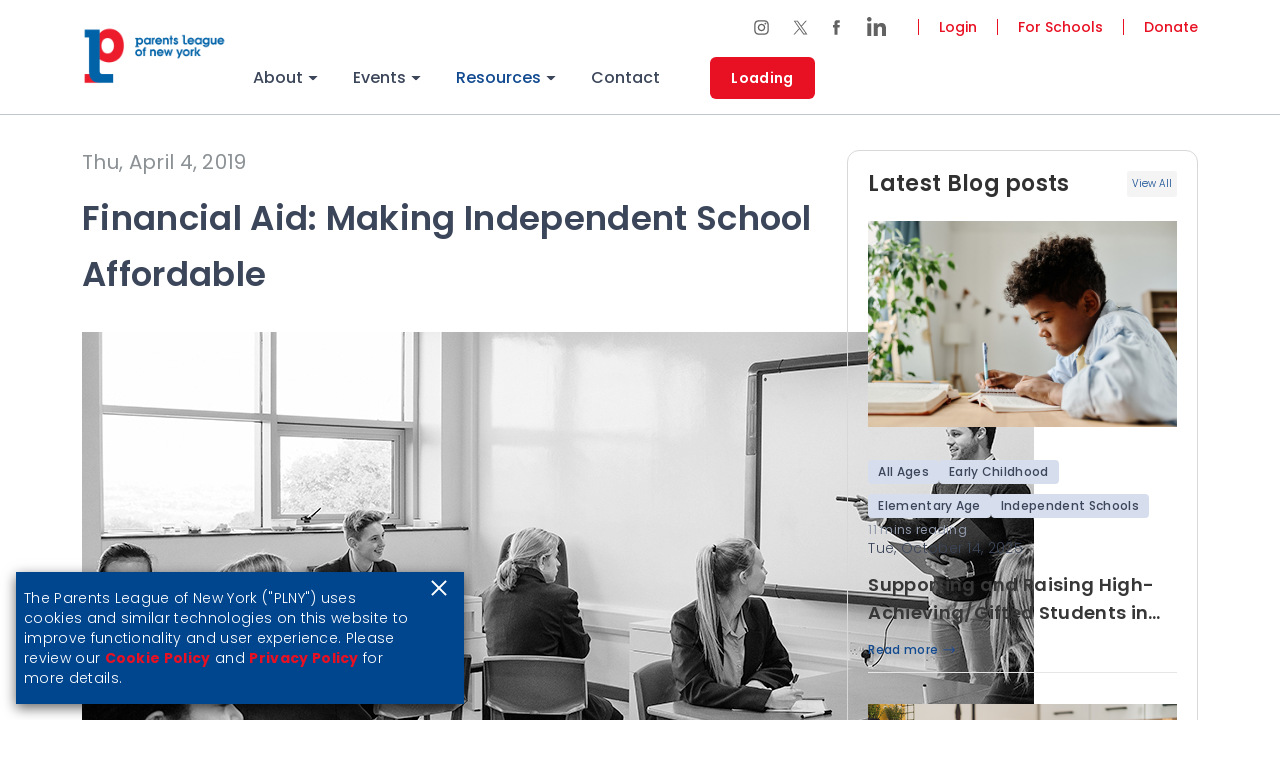

--- FILE ---
content_type: text/html; charset=UTF-8
request_url: https://www.parentsleague.org/blog/financial-aid-making-independent-school-affordable
body_size: 21196
content:
<!doctype html>
<html lang="en">

<head>

    <!-- Google Tag Manager -->
    <script>
        (function(w, d, s, l, i) {
            w[l] = w[l] || [];
            w[l].push({
                'gtm.start': new Date().getTime(),
                event: 'gtm.js'
            });
            var f = d.getElementsByTagName(s)[0],
                j = d.createElement(s),
                dl = l != 'dataLayer' ? '&l=' + l : '';
            j.async = true;
            j.src =
                'https://www.googletagmanager.com/gtm.js?id=' + i + dl;
            f.parentNode.insertBefore(j, f);
        })(window, document, 'script', 'dataLayer', 'GTM-P5LD35V');
    </script>
    <!-- End Google Tag Manager -->

    <!-- Google tag (gtag.js) -->
    <script async src="https://www.googletagmanager.com/gtag/js?id=G-CSV89T0DW3"></script>
    <script>
        window.dataLayer = window.dataLayer || [];

        function gtag() {
            dataLayer.push(arguments);
        }
        gtag('js', new Date());

        gtag('config', 'G-CSV89T0DW3');
    </script>

    <meta charset="utf-8">
    <meta name="viewport" content="width=device-width, initial-scale=1.0, maximum-scale=1.0,user-scalable=0" />
    <!-- <meta name="viewport" content="width=device-width, initial-scale=1, shrink-to-fit=no"> -->
    <meta name="google-site-verification" content="ekjgFO_JhmSPZrrGSK1EPqnwl1RMrYkG9o_pxGGxJnI" />
    <!-- <link rel="preconnect" href="https://fonts.googleapis.com">
    <link rel="preconnect" href="https://fonts.gstatic.com" crossorigin>
    <link href="https://fonts.googleapis.com/css2?family=Montserrat:wght@300;400;600;700;800&display=swap" rel="stylesheet">
    <link href="https://fonts.googleapis.com/css2?family=Cabin:ital,wght@0,600;0,700;1,400&display=swap" rel="stylesheet"> -->
    <link rel="stylesheet" href="//code.jquery.com/ui/1.12.1/themes/base/jquery-ui.css">
    <link rel="preconnect" href="https://fonts.googleapis.com">
    <link rel="preconnect" href="https://fonts.gstatic.com" crossorigin>
    <link href="https://fonts.googleapis.com/css2?family=Poppins:wght@100;200;300;400;500;600;700;800;900&display=swap" rel="stylesheet">
    <link href="https://www.parentsleague.org/wp-content/themes/plny/css/bootstrap.min.css" rel="stylesheet">
    <link href="https://www.parentsleague.org/wp-content/themes/plny/css/slick/slick.css" rel="stylesheet">
    <link href="https://www.parentsleague.org/wp-content/themes/plny/css/slick/slick-theme.css" rel="stylesheet">
    <link href="https://www.parentsleague.org/wp-content/themes/plny/css/mobile-menu.css" rel="stylesheet">
    <link rel="stylesheet" href="https://www.parentsleague.org/wp-content/themes/plny/style.css?v=1.0.6">
    <link rel="stylesheet" href="https://www.parentsleague.org/wp-content/themes/plny/page-css/custom-page-style.css?v=1.0.3">
    <link rel="stylesheet" href="https://www.parentsleague.org/wp-content/themes/plny/css/popup.css?v=2.2.0">
    <link rel="stylesheet" href="https://www.parentsleague.org/wp-content/themes/plny/css/cookie-banner.css?v=1.4.0">

    <title>
        Examining the Cost of Independent School | Parents League        Parents League of New York    </title>

    <meta name='robots' content='index, follow, max-image-preview:large, max-snippet:-1, max-video-preview:-1' />
	<style>img:is([sizes="auto" i], [sizes^="auto," i]) { contain-intrinsic-size: 3000px 1500px }</style>
	
	<!-- This site is optimized with the Yoast SEO Premium plugin v20.4 (Yoast SEO v26.1.1) - https://yoast.com/wordpress/plugins/seo/ -->
	<meta name="description" content="Yes, independent school tuition, especially in New York, is expensive. Financial aid is designed to bring that education within greater reach." />
	<link rel="canonical" href="https://www.parentsleague.org/blog/financial-aid-making-independent-school-affordable" />
	<meta property="og:locale" content="en_US" />
	<meta property="og:type" content="article" />
	<meta property="og:title" content="Examining the Cost of Independent School | Parents League" />
	<meta property="og:description" content="Yes, independent school tuition, especially in New York, is expensive. Financial aid is designed to bring that education within greater reach." />
	<meta property="og:url" content="https://www.parentsleague.org/blog/financial-aid-making-independent-school-affordable" />
	<meta property="og:site_name" content="Parents League of New York" />
	<meta property="article:publisher" content="https://www.facebook.com/parentsleague" />
	<meta property="article:published_time" content="2019-04-04T04:00:00+00:00" />
	<meta property="article:modified_time" content="2024-03-27T14:36:21+00:00" />
	<meta property="og:image" content="https://www.parentsleague.org/wp-content/uploads/2024/03/Classroom-2-BW-SM_0.jpg" />
	<meta property="og:image:width" content="952" />
	<meta property="og:image:height" content="682" />
	<meta property="og:image:type" content="image/jpeg" />
	<meta name="author" content="Elizabeth Ainslie" />
	<meta name="twitter:card" content="summary_large_image" />
	<meta name="twitter:title" content="Examining the Cost of Independent School | Parents League" />
	<meta name="twitter:description" content="Yes, independent school tuition, especially in New York, is expensive. Financial aid is designed to bring that education within greater reach." />
	<meta name="twitter:creator" content="@ParentsLeague" />
	<meta name="twitter:site" content="@ParentsLeague" />
	<meta name="twitter:label1" content="Written by" />
	<meta name="twitter:data1" content="Elizabeth Ainslie" />
	<meta name="twitter:label2" content="Est. reading time" />
	<meta name="twitter:data2" content="13 minutes" />
	<script type="application/ld+json" class="yoast-schema-graph">{"@context":"https://schema.org","@graph":[{"@type":"Article","@id":"https://www.parentsleague.org/blog/financial-aid-making-independent-school-affordable#article","isPartOf":{"@id":"https://www.parentsleague.org/blog/financial-aid-making-independent-school-affordable"},"author":{"name":"Elizabeth Ainslie","@id":"https://www.parentsleague.org/#/schema/person/29b07233bd9690f468a64b2025ce544a"},"headline":"Financial Aid: Making Independent School Affordable","datePublished":"2019-04-04T04:00:00+00:00","dateModified":"2024-03-27T14:36:21+00:00","mainEntityOfPage":{"@id":"https://www.parentsleague.org/blog/financial-aid-making-independent-school-affordable"},"wordCount":2586,"publisher":{"@id":"https://www.parentsleague.org/#organization"},"image":{"@id":"https://www.parentsleague.org/blog/financial-aid-making-independent-school-affordable#primaryimage"},"thumbnailUrl":"https://www.parentsleague.org/wp-content/uploads/2024/03/Classroom-2-BW-SM_0.jpg","keywords":["Admissions","Financial Aid","Independent Schools","Kindergarten","The Review"],"articleSection":["Independent Schools"],"inLanguage":"en-US"},{"@type":"WebPage","@id":"https://www.parentsleague.org/blog/financial-aid-making-independent-school-affordable","url":"https://www.parentsleague.org/blog/financial-aid-making-independent-school-affordable","name":"Examining the Cost of Independent School | Parents League","isPartOf":{"@id":"https://www.parentsleague.org/#website"},"primaryImageOfPage":{"@id":"https://www.parentsleague.org/blog/financial-aid-making-independent-school-affordable#primaryimage"},"image":{"@id":"https://www.parentsleague.org/blog/financial-aid-making-independent-school-affordable#primaryimage"},"thumbnailUrl":"https://www.parentsleague.org/wp-content/uploads/2024/03/Classroom-2-BW-SM_0.jpg","datePublished":"2019-04-04T04:00:00+00:00","dateModified":"2024-03-27T14:36:21+00:00","description":"Yes, independent school tuition, especially in New York, is expensive. Financial aid is designed to bring that education within greater reach.","breadcrumb":{"@id":"https://www.parentsleague.org/blog/financial-aid-making-independent-school-affordable#breadcrumb"},"inLanguage":"en-US","potentialAction":[{"@type":"ReadAction","target":["https://www.parentsleague.org/blog/financial-aid-making-independent-school-affordable"]}]},{"@type":"ImageObject","inLanguage":"en-US","@id":"https://www.parentsleague.org/blog/financial-aid-making-independent-school-affordable#primaryimage","url":"https://www.parentsleague.org/wp-content/uploads/2024/03/Classroom-2-BW-SM_0.jpg","contentUrl":"https://www.parentsleague.org/wp-content/uploads/2024/03/Classroom-2-BW-SM_0.jpg","width":952,"height":682},{"@type":"BreadcrumbList","@id":"https://www.parentsleague.org/blog/financial-aid-making-independent-school-affordable#breadcrumb","itemListElement":[{"@type":"ListItem","position":1,"name":"Home","item":"https://www.parentsleague.org/"},{"@type":"ListItem","position":2,"name":"Financial Aid: Making Independent School Affordable"}]},{"@type":"WebSite","@id":"https://www.parentsleague.org/#website","url":"https://www.parentsleague.org/","name":"Parents League of New York","description":"A Century of Bringing Families &amp; Schools Together","publisher":{"@id":"https://www.parentsleague.org/#organization"},"potentialAction":[{"@type":"SearchAction","target":{"@type":"EntryPoint","urlTemplate":"https://www.parentsleague.org/?s={search_term_string}"},"query-input":{"@type":"PropertyValueSpecification","valueRequired":true,"valueName":"search_term_string"}}],"inLanguage":"en-US"},{"@type":"Organization","@id":"https://www.parentsleague.org/#organization","name":"Parents League of New York","url":"https://www.parentsleague.org/","logo":{"@type":"ImageObject","inLanguage":"en-US","@id":"https://www.parentsleague.org/#/schema/logo/image/","url":"https://www.parentsleague.org/wp-content/uploads/2024/03/logo.png","contentUrl":"https://www.parentsleague.org/wp-content/uploads/2024/03/logo.png","width":512,"height":188,"caption":"Parents League of New York"},"image":{"@id":"https://www.parentsleague.org/#/schema/logo/image/"},"sameAs":["https://www.facebook.com/parentsleague","https://x.com/ParentsLeague"]},{"@type":"Person","@id":"https://www.parentsleague.org/#/schema/person/29b07233bd9690f468a64b2025ce544a","name":"Elizabeth Ainslie","image":{"@type":"ImageObject","inLanguage":"en-US","@id":"https://www.parentsleague.org/#/schema/person/image/","url":"https://secure.gravatar.com/avatar/e947b480e5f35a79c2d02eb6785f543b8cace1f2b395a06bf6ab37be93257192?s=96&d=mm&r=g","contentUrl":"https://secure.gravatar.com/avatar/e947b480e5f35a79c2d02eb6785f543b8cace1f2b395a06bf6ab37be93257192?s=96&d=mm&r=g","caption":"Elizabeth Ainslie"}}]}</script>
	<!-- / Yoast SEO Premium plugin. -->


<script type="text/javascript">
/* <![CDATA[ */
window._wpemojiSettings = {"baseUrl":"https:\/\/s.w.org\/images\/core\/emoji\/16.0.1\/72x72\/","ext":".png","svgUrl":"https:\/\/s.w.org\/images\/core\/emoji\/16.0.1\/svg\/","svgExt":".svg","source":{"concatemoji":"https:\/\/www.parentsleague.org\/wp-includes\/js\/wp-emoji-release.min.js?ver=6.8.3"}};
/*! This file is auto-generated */
!function(s,n){var o,i,e;function c(e){try{var t={supportTests:e,timestamp:(new Date).valueOf()};sessionStorage.setItem(o,JSON.stringify(t))}catch(e){}}function p(e,t,n){e.clearRect(0,0,e.canvas.width,e.canvas.height),e.fillText(t,0,0);var t=new Uint32Array(e.getImageData(0,0,e.canvas.width,e.canvas.height).data),a=(e.clearRect(0,0,e.canvas.width,e.canvas.height),e.fillText(n,0,0),new Uint32Array(e.getImageData(0,0,e.canvas.width,e.canvas.height).data));return t.every(function(e,t){return e===a[t]})}function u(e,t){e.clearRect(0,0,e.canvas.width,e.canvas.height),e.fillText(t,0,0);for(var n=e.getImageData(16,16,1,1),a=0;a<n.data.length;a++)if(0!==n.data[a])return!1;return!0}function f(e,t,n,a){switch(t){case"flag":return n(e,"\ud83c\udff3\ufe0f\u200d\u26a7\ufe0f","\ud83c\udff3\ufe0f\u200b\u26a7\ufe0f")?!1:!n(e,"\ud83c\udde8\ud83c\uddf6","\ud83c\udde8\u200b\ud83c\uddf6")&&!n(e,"\ud83c\udff4\udb40\udc67\udb40\udc62\udb40\udc65\udb40\udc6e\udb40\udc67\udb40\udc7f","\ud83c\udff4\u200b\udb40\udc67\u200b\udb40\udc62\u200b\udb40\udc65\u200b\udb40\udc6e\u200b\udb40\udc67\u200b\udb40\udc7f");case"emoji":return!a(e,"\ud83e\udedf")}return!1}function g(e,t,n,a){var r="undefined"!=typeof WorkerGlobalScope&&self instanceof WorkerGlobalScope?new OffscreenCanvas(300,150):s.createElement("canvas"),o=r.getContext("2d",{willReadFrequently:!0}),i=(o.textBaseline="top",o.font="600 32px Arial",{});return e.forEach(function(e){i[e]=t(o,e,n,a)}),i}function t(e){var t=s.createElement("script");t.src=e,t.defer=!0,s.head.appendChild(t)}"undefined"!=typeof Promise&&(o="wpEmojiSettingsSupports",i=["flag","emoji"],n.supports={everything:!0,everythingExceptFlag:!0},e=new Promise(function(e){s.addEventListener("DOMContentLoaded",e,{once:!0})}),new Promise(function(t){var n=function(){try{var e=JSON.parse(sessionStorage.getItem(o));if("object"==typeof e&&"number"==typeof e.timestamp&&(new Date).valueOf()<e.timestamp+604800&&"object"==typeof e.supportTests)return e.supportTests}catch(e){}return null}();if(!n){if("undefined"!=typeof Worker&&"undefined"!=typeof OffscreenCanvas&&"undefined"!=typeof URL&&URL.createObjectURL&&"undefined"!=typeof Blob)try{var e="postMessage("+g.toString()+"("+[JSON.stringify(i),f.toString(),p.toString(),u.toString()].join(",")+"));",a=new Blob([e],{type:"text/javascript"}),r=new Worker(URL.createObjectURL(a),{name:"wpTestEmojiSupports"});return void(r.onmessage=function(e){c(n=e.data),r.terminate(),t(n)})}catch(e){}c(n=g(i,f,p,u))}t(n)}).then(function(e){for(var t in e)n.supports[t]=e[t],n.supports.everything=n.supports.everything&&n.supports[t],"flag"!==t&&(n.supports.everythingExceptFlag=n.supports.everythingExceptFlag&&n.supports[t]);n.supports.everythingExceptFlag=n.supports.everythingExceptFlag&&!n.supports.flag,n.DOMReady=!1,n.readyCallback=function(){n.DOMReady=!0}}).then(function(){return e}).then(function(){var e;n.supports.everything||(n.readyCallback(),(e=n.source||{}).concatemoji?t(e.concatemoji):e.wpemoji&&e.twemoji&&(t(e.twemoji),t(e.wpemoji)))}))}((window,document),window._wpemojiSettings);
/* ]]> */
</script>
<link rel='stylesheet' id='sbi_styles-css' href='https://www.parentsleague.org/wp-content/plugins/instagram-feed-pro/css/sbi-styles.min.css?ver=6.2.4' type='text/css' media='all' />
<style id='wp-emoji-styles-inline-css' type='text/css'>

	img.wp-smiley, img.emoji {
		display: inline !important;
		border: none !important;
		box-shadow: none !important;
		height: 1em !important;
		width: 1em !important;
		margin: 0 0.07em !important;
		vertical-align: -0.1em !important;
		background: none !important;
		padding: 0 !important;
	}
</style>
<link rel='stylesheet' id='wp-block-library-css' href='https://www.parentsleague.org/wp-includes/css/dist/block-library/style.min.css?ver=6.8.3' type='text/css' media='all' />
<style id='classic-theme-styles-inline-css' type='text/css'>
/*! This file is auto-generated */
.wp-block-button__link{color:#fff;background-color:#32373c;border-radius:9999px;box-shadow:none;text-decoration:none;padding:calc(.667em + 2px) calc(1.333em + 2px);font-size:1.125em}.wp-block-file__button{background:#32373c;color:#fff;text-decoration:none}
</style>
<style id='atbs-tab-style-inline-css' type='text/css'>


</style>
<style id='atbs-tabs-style-inline-css' type='text/css'>
@keyframes fadeIn{0%{opacity:0}to{opacity:1}}.wp-block-atbs-tabs .tabs-nav{overflow:hidden;z-index:1}.wp-block-atbs-tabs .tabs-titles{background-color:#81a5ff;display:flex;flex-direction:column;justify-content:space-between;list-style:none;margin:0;padding:0}.wp-block-atbs-tabs .tabs-titles .tab-title{align-items:center;box-sizing:border-box;color:#fff;cursor:pointer;display:flex;gap:8px;justify-content:center;list-style:none;padding:15px;transition:all .3s ease;width:100%}.wp-block-atbs-tabs .tabs-titles .tab-title.icon_left{flex-direction:row}.wp-block-atbs-tabs .tabs-titles .tab-title.icon_right{flex-direction:row-reverse}.wp-block-atbs-tabs .tabs-titles .tab-title.icon_top{flex-direction:column}.wp-block-atbs-tabs .tabs-titles .tab-title.icon_bottom{flex-direction:column-reverse}.wp-block-atbs-tabs .tabs-titles .tab-title.active{background-color:#4876e9}.wp-block-atbs-tabs .tabs-titles .tab-title .tab-title-media{line-height:1!important}.wp-block-atbs-tabs .tabs-titles .tab-title .tab-title-media svg{height:20px;width:auto}.wp-block-atbs-tabs .tabs-container{display:flex;flex-direction:column;gap:0}.wp-block-atbs-tabs .tabs-content{background-color:#eee;box-sizing:border-box;padding:15px}.wp-block-atbs-tabs .wp-block-atbs-tab p{margin:0 0 15px}.wp-block-atbs-tabs .wp-block-atbs-tab{display:none}.wp-block-atbs-tabs .wp-block-atbs-tab.active{display:block}@media(min-width:991px){.wp-block-atbs-tabs .tabs-titles{flex-direction:row}}

</style>
<style id='plny-gutenberg-block-ourteam-block-style-inline-css' type='text/css'>
.wp-block-plny-gutenberg-block-ourteam-block{ margin-top: 30px;}
.wp-block-plny-gutenberg-block-ourteam-block .team-member a{padding: 0;line-height: inherit;background-color: transparent;display: block;}
.wp-block-plny-gutenberg-block-ourteam-block .team-member p{font-size: 14px;line-height: 16px;letter-spacing: 0.32px;font-weight: 300;color: #000;letter-spacing: 0.32px;margin: 15px 0;}

.wp-block-plny-gutenberg-block-ourteam-block .team-member a:hover{background-color: transparent;}
.wp-block-plny-gutenberg-block-ourteam-block .team-member h3{color: #000;font-size: 18px;line-height: 21px;letter-spacing: 0.32px;margin: 15px 0 0 0;font-weight:600;}
@media(max-width:575.98px){
    .wp-block-plny-gutenberg-block-ourteam-block .team-member a h3{font-size: 16px;line-height: 20px;}
}
    

</style>
<link rel='stylesheet' id='wp-components-css' href='https://www.parentsleague.org/wp-includes/css/dist/components/style.min.css?ver=6.8.3' type='text/css' media='all' />
<link rel='stylesheet' id='wp-preferences-css' href='https://www.parentsleague.org/wp-includes/css/dist/preferences/style.min.css?ver=6.8.3' type='text/css' media='all' />
<link rel='stylesheet' id='wp-block-editor-css' href='https://www.parentsleague.org/wp-includes/css/dist/block-editor/style.min.css?ver=6.8.3' type='text/css' media='all' />
<link rel='stylesheet' id='popup-maker-block-library-style-css' href='https://www.parentsleague.org/wp-content/plugins/popup-maker/dist/packages/block-library-style.css?ver=dbea705cfafe089d65f1' type='text/css' media='all' />
<link rel='stylesheet' id='atbs-blocks-bootstrap-icons-css' href='https://www.parentsleague.org/wp-content/plugins/advanced-tabs-block/./assets/css/bootstrap-icons.min.css?ver=1.2.5' type='text/css' media='all' />
<style id='global-styles-inline-css' type='text/css'>
:root{--wp--preset--aspect-ratio--square: 1;--wp--preset--aspect-ratio--4-3: 4/3;--wp--preset--aspect-ratio--3-4: 3/4;--wp--preset--aspect-ratio--3-2: 3/2;--wp--preset--aspect-ratio--2-3: 2/3;--wp--preset--aspect-ratio--16-9: 16/9;--wp--preset--aspect-ratio--9-16: 9/16;--wp--preset--color--black: #000000;--wp--preset--color--cyan-bluish-gray: #abb8c3;--wp--preset--color--white: #ffffff;--wp--preset--color--pale-pink: #f78da7;--wp--preset--color--vivid-red: #cf2e2e;--wp--preset--color--luminous-vivid-orange: #ff6900;--wp--preset--color--luminous-vivid-amber: #fcb900;--wp--preset--color--light-green-cyan: #7bdcb5;--wp--preset--color--vivid-green-cyan: #00d084;--wp--preset--color--pale-cyan-blue: #8ed1fc;--wp--preset--color--vivid-cyan-blue: #0693e3;--wp--preset--color--vivid-purple: #9b51e0;--wp--preset--gradient--vivid-cyan-blue-to-vivid-purple: linear-gradient(135deg,rgba(6,147,227,1) 0%,rgb(155,81,224) 100%);--wp--preset--gradient--light-green-cyan-to-vivid-green-cyan: linear-gradient(135deg,rgb(122,220,180) 0%,rgb(0,208,130) 100%);--wp--preset--gradient--luminous-vivid-amber-to-luminous-vivid-orange: linear-gradient(135deg,rgba(252,185,0,1) 0%,rgba(255,105,0,1) 100%);--wp--preset--gradient--luminous-vivid-orange-to-vivid-red: linear-gradient(135deg,rgba(255,105,0,1) 0%,rgb(207,46,46) 100%);--wp--preset--gradient--very-light-gray-to-cyan-bluish-gray: linear-gradient(135deg,rgb(238,238,238) 0%,rgb(169,184,195) 100%);--wp--preset--gradient--cool-to-warm-spectrum: linear-gradient(135deg,rgb(74,234,220) 0%,rgb(151,120,209) 20%,rgb(207,42,186) 40%,rgb(238,44,130) 60%,rgb(251,105,98) 80%,rgb(254,248,76) 100%);--wp--preset--gradient--blush-light-purple: linear-gradient(135deg,rgb(255,206,236) 0%,rgb(152,150,240) 100%);--wp--preset--gradient--blush-bordeaux: linear-gradient(135deg,rgb(254,205,165) 0%,rgb(254,45,45) 50%,rgb(107,0,62) 100%);--wp--preset--gradient--luminous-dusk: linear-gradient(135deg,rgb(255,203,112) 0%,rgb(199,81,192) 50%,rgb(65,88,208) 100%);--wp--preset--gradient--pale-ocean: linear-gradient(135deg,rgb(255,245,203) 0%,rgb(182,227,212) 50%,rgb(51,167,181) 100%);--wp--preset--gradient--electric-grass: linear-gradient(135deg,rgb(202,248,128) 0%,rgb(113,206,126) 100%);--wp--preset--gradient--midnight: linear-gradient(135deg,rgb(2,3,129) 0%,rgb(40,116,252) 100%);--wp--preset--font-size--small: 13px;--wp--preset--font-size--medium: 20px;--wp--preset--font-size--large: 36px;--wp--preset--font-size--x-large: 42px;--wp--preset--spacing--20: 0.44rem;--wp--preset--spacing--30: 0.67rem;--wp--preset--spacing--40: 1rem;--wp--preset--spacing--50: 1.5rem;--wp--preset--spacing--60: 2.25rem;--wp--preset--spacing--70: 3.38rem;--wp--preset--spacing--80: 5.06rem;--wp--preset--shadow--natural: 6px 6px 9px rgba(0, 0, 0, 0.2);--wp--preset--shadow--deep: 12px 12px 50px rgba(0, 0, 0, 0.4);--wp--preset--shadow--sharp: 6px 6px 0px rgba(0, 0, 0, 0.2);--wp--preset--shadow--outlined: 6px 6px 0px -3px rgba(255, 255, 255, 1), 6px 6px rgba(0, 0, 0, 1);--wp--preset--shadow--crisp: 6px 6px 0px rgba(0, 0, 0, 1);}:where(.is-layout-flex){gap: 0.5em;}:where(.is-layout-grid){gap: 0.5em;}body .is-layout-flex{display: flex;}.is-layout-flex{flex-wrap: wrap;align-items: center;}.is-layout-flex > :is(*, div){margin: 0;}body .is-layout-grid{display: grid;}.is-layout-grid > :is(*, div){margin: 0;}:where(.wp-block-columns.is-layout-flex){gap: 2em;}:where(.wp-block-columns.is-layout-grid){gap: 2em;}:where(.wp-block-post-template.is-layout-flex){gap: 1.25em;}:where(.wp-block-post-template.is-layout-grid){gap: 1.25em;}.has-black-color{color: var(--wp--preset--color--black) !important;}.has-cyan-bluish-gray-color{color: var(--wp--preset--color--cyan-bluish-gray) !important;}.has-white-color{color: var(--wp--preset--color--white) !important;}.has-pale-pink-color{color: var(--wp--preset--color--pale-pink) !important;}.has-vivid-red-color{color: var(--wp--preset--color--vivid-red) !important;}.has-luminous-vivid-orange-color{color: var(--wp--preset--color--luminous-vivid-orange) !important;}.has-luminous-vivid-amber-color{color: var(--wp--preset--color--luminous-vivid-amber) !important;}.has-light-green-cyan-color{color: var(--wp--preset--color--light-green-cyan) !important;}.has-vivid-green-cyan-color{color: var(--wp--preset--color--vivid-green-cyan) !important;}.has-pale-cyan-blue-color{color: var(--wp--preset--color--pale-cyan-blue) !important;}.has-vivid-cyan-blue-color{color: var(--wp--preset--color--vivid-cyan-blue) !important;}.has-vivid-purple-color{color: var(--wp--preset--color--vivid-purple) !important;}.has-black-background-color{background-color: var(--wp--preset--color--black) !important;}.has-cyan-bluish-gray-background-color{background-color: var(--wp--preset--color--cyan-bluish-gray) !important;}.has-white-background-color{background-color: var(--wp--preset--color--white) !important;}.has-pale-pink-background-color{background-color: var(--wp--preset--color--pale-pink) !important;}.has-vivid-red-background-color{background-color: var(--wp--preset--color--vivid-red) !important;}.has-luminous-vivid-orange-background-color{background-color: var(--wp--preset--color--luminous-vivid-orange) !important;}.has-luminous-vivid-amber-background-color{background-color: var(--wp--preset--color--luminous-vivid-amber) !important;}.has-light-green-cyan-background-color{background-color: var(--wp--preset--color--light-green-cyan) !important;}.has-vivid-green-cyan-background-color{background-color: var(--wp--preset--color--vivid-green-cyan) !important;}.has-pale-cyan-blue-background-color{background-color: var(--wp--preset--color--pale-cyan-blue) !important;}.has-vivid-cyan-blue-background-color{background-color: var(--wp--preset--color--vivid-cyan-blue) !important;}.has-vivid-purple-background-color{background-color: var(--wp--preset--color--vivid-purple) !important;}.has-black-border-color{border-color: var(--wp--preset--color--black) !important;}.has-cyan-bluish-gray-border-color{border-color: var(--wp--preset--color--cyan-bluish-gray) !important;}.has-white-border-color{border-color: var(--wp--preset--color--white) !important;}.has-pale-pink-border-color{border-color: var(--wp--preset--color--pale-pink) !important;}.has-vivid-red-border-color{border-color: var(--wp--preset--color--vivid-red) !important;}.has-luminous-vivid-orange-border-color{border-color: var(--wp--preset--color--luminous-vivid-orange) !important;}.has-luminous-vivid-amber-border-color{border-color: var(--wp--preset--color--luminous-vivid-amber) !important;}.has-light-green-cyan-border-color{border-color: var(--wp--preset--color--light-green-cyan) !important;}.has-vivid-green-cyan-border-color{border-color: var(--wp--preset--color--vivid-green-cyan) !important;}.has-pale-cyan-blue-border-color{border-color: var(--wp--preset--color--pale-cyan-blue) !important;}.has-vivid-cyan-blue-border-color{border-color: var(--wp--preset--color--vivid-cyan-blue) !important;}.has-vivid-purple-border-color{border-color: var(--wp--preset--color--vivid-purple) !important;}.has-vivid-cyan-blue-to-vivid-purple-gradient-background{background: var(--wp--preset--gradient--vivid-cyan-blue-to-vivid-purple) !important;}.has-light-green-cyan-to-vivid-green-cyan-gradient-background{background: var(--wp--preset--gradient--light-green-cyan-to-vivid-green-cyan) !important;}.has-luminous-vivid-amber-to-luminous-vivid-orange-gradient-background{background: var(--wp--preset--gradient--luminous-vivid-amber-to-luminous-vivid-orange) !important;}.has-luminous-vivid-orange-to-vivid-red-gradient-background{background: var(--wp--preset--gradient--luminous-vivid-orange-to-vivid-red) !important;}.has-very-light-gray-to-cyan-bluish-gray-gradient-background{background: var(--wp--preset--gradient--very-light-gray-to-cyan-bluish-gray) !important;}.has-cool-to-warm-spectrum-gradient-background{background: var(--wp--preset--gradient--cool-to-warm-spectrum) !important;}.has-blush-light-purple-gradient-background{background: var(--wp--preset--gradient--blush-light-purple) !important;}.has-blush-bordeaux-gradient-background{background: var(--wp--preset--gradient--blush-bordeaux) !important;}.has-luminous-dusk-gradient-background{background: var(--wp--preset--gradient--luminous-dusk) !important;}.has-pale-ocean-gradient-background{background: var(--wp--preset--gradient--pale-ocean) !important;}.has-electric-grass-gradient-background{background: var(--wp--preset--gradient--electric-grass) !important;}.has-midnight-gradient-background{background: var(--wp--preset--gradient--midnight) !important;}.has-small-font-size{font-size: var(--wp--preset--font-size--small) !important;}.has-medium-font-size{font-size: var(--wp--preset--font-size--medium) !important;}.has-large-font-size{font-size: var(--wp--preset--font-size--large) !important;}.has-x-large-font-size{font-size: var(--wp--preset--font-size--x-large) !important;}
:where(.wp-block-post-template.is-layout-flex){gap: 1.25em;}:where(.wp-block-post-template.is-layout-grid){gap: 1.25em;}
:where(.wp-block-columns.is-layout-flex){gap: 2em;}:where(.wp-block-columns.is-layout-grid){gap: 2em;}
:root :where(.wp-block-pullquote){font-size: 1.5em;line-height: 1.6;}
</style>
<link rel='stylesheet' id='auth-state-css' href='https://www.parentsleague.org/wp-content/themes/plny/react-components/header-state/HeaderLoginState.wc.css?ver=1.4.0' type='text/css' media='all' />
<link rel='stylesheet' id='ald-styles-css' href='https://www.parentsleague.org/wp-content/plugins/ajax-load-more-anything/assets/styles.min.css?ver=3.3.8' type='text/css' media='all' />
<script type="text/javascript" src="https://www.parentsleague.org/wp-includes/js/jquery/jquery.min.js?ver=3.7.1" id="jquery-core-js"></script>
<script id="auth-state-js" type="module" src="https://www.parentsleague.org/wp-content/themes/plny/react-components/header-state/HeaderLoginState.js?ver=1.4.0"></script><script id="auth-js" type="module" src="https://www.parentsleague.org/wp-content/themes/plny/js/auth.js?ver=1.2.0"></script><link rel='shortlink' href='https://www.parentsleague.org/?p=2894' />
<link rel="alternate" title="oEmbed (JSON)" type="application/json+oembed" href="https://www.parentsleague.org/wp-json/oembed/1.0/embed?url=https%3A%2F%2Fwww.parentsleague.org%2Fblog%2Ffinancial-aid-making-independent-school-affordable" />
<link rel="alternate" title="oEmbed (XML)" type="text/xml+oembed" href="https://www.parentsleague.org/wp-json/oembed/1.0/embed?url=https%3A%2F%2Fwww.parentsleague.org%2Fblog%2Ffinancial-aid-making-independent-school-affordable&#038;format=xml" />
<meta name="generator" content="Powered by Slider Revolution 6.7.37 - responsive, Mobile-Friendly Slider Plugin for WordPress with comfortable drag and drop interface." />
<link rel="icon" href="https://www.parentsleague.org/wp-content/uploads/2024/01/plny-favicon.png" sizes="32x32" />
<link rel="icon" href="https://www.parentsleague.org/wp-content/uploads/2024/01/plny-favicon.png" sizes="192x192" />
<link rel="apple-touch-icon" href="https://www.parentsleague.org/wp-content/uploads/2024/01/plny-favicon.png" />
<meta name="msapplication-TileImage" content="https://www.parentsleague.org/wp-content/uploads/2024/01/plny-favicon.png" />
<script>function setREVStartSize(e){
			//window.requestAnimationFrame(function() {
				window.RSIW = window.RSIW===undefined ? window.innerWidth : window.RSIW;
				window.RSIH = window.RSIH===undefined ? window.innerHeight : window.RSIH;
				try {
					var pw = document.getElementById(e.c).parentNode.offsetWidth,
						newh;
					pw = pw===0 || isNaN(pw) || (e.l=="fullwidth" || e.layout=="fullwidth") ? window.RSIW : pw;
					e.tabw = e.tabw===undefined ? 0 : parseInt(e.tabw);
					e.thumbw = e.thumbw===undefined ? 0 : parseInt(e.thumbw);
					e.tabh = e.tabh===undefined ? 0 : parseInt(e.tabh);
					e.thumbh = e.thumbh===undefined ? 0 : parseInt(e.thumbh);
					e.tabhide = e.tabhide===undefined ? 0 : parseInt(e.tabhide);
					e.thumbhide = e.thumbhide===undefined ? 0 : parseInt(e.thumbhide);
					e.mh = e.mh===undefined || e.mh=="" || e.mh==="auto" ? 0 : parseInt(e.mh,0);
					if(e.layout==="fullscreen" || e.l==="fullscreen")
						newh = Math.max(e.mh,window.RSIH);
					else{
						e.gw = Array.isArray(e.gw) ? e.gw : [e.gw];
						for (var i in e.rl) if (e.gw[i]===undefined || e.gw[i]===0) e.gw[i] = e.gw[i-1];
						e.gh = e.el===undefined || e.el==="" || (Array.isArray(e.el) && e.el.length==0)? e.gh : e.el;
						e.gh = Array.isArray(e.gh) ? e.gh : [e.gh];
						for (var i in e.rl) if (e.gh[i]===undefined || e.gh[i]===0) e.gh[i] = e.gh[i-1];
											
						var nl = new Array(e.rl.length),
							ix = 0,
							sl;
						e.tabw = e.tabhide>=pw ? 0 : e.tabw;
						e.thumbw = e.thumbhide>=pw ? 0 : e.thumbw;
						e.tabh = e.tabhide>=pw ? 0 : e.tabh;
						e.thumbh = e.thumbhide>=pw ? 0 : e.thumbh;
						for (var i in e.rl) nl[i] = e.rl[i]<window.RSIW ? 0 : e.rl[i];
						sl = nl[0];
						for (var i in nl) if (sl>nl[i] && nl[i]>0) { sl = nl[i]; ix=i;}
						var m = pw>(e.gw[ix]+e.tabw+e.thumbw) ? 1 : (pw-(e.tabw+e.thumbw)) / (e.gw[ix]);
						newh =  (e.gh[ix] * m) + (e.tabh + e.thumbh);
					}
					var el = document.getElementById(e.c);
					if (el!==null && el) el.style.height = newh+"px";
					el = document.getElementById(e.c+"_wrapper");
					if (el!==null && el) {
						el.style.height = newh+"px";
						el.style.display = "block";
					}
				} catch(e){
					console.log("Failure at Presize of Slider:" + e)
				}
			//});
		  };</script>
<style type="text/css">.paginationList{display:none}</style><link rel="preload" as="image" href="https://www.parentsleague.org/wp-content/uploads/2025/10/High-Achieving_Students_NYC.jpg"><link rel="preload" as="image" href="https://www.parentsleague.org/wp-content/uploads/2025/08/Teens_AI_use_school_2025.jpg"><link rel="preload" as="image" href="https://www.parentsleague.org/wp-content/uploads/2025/09/Back_to_School_September_2025.jpg"><link rel="preload" as="image" href="https://www.parentsleague.org/wp-content/uploads/2023/08/Kindergarten-Child-Interview.png"><link rel="preload" as="image" href="https://www.parentsleague.org/wp-content/uploads/2025/08/iStock-2212572129.jpg"></head>






<!-- CallRail Call Tracking -->
<script type="text/javascript" src="//cdn.callrail.com/companies/323079322/bf76002bc605e137de67/12/swap.js"></script>
<body class="">

    <!-- Google Tag Manager (noscript) -->
    <noscript><iframe src="https://www.googletagmanager.com/ns.html?id=GTM-P5LD35V" height="0" width="0" style="display:none;visibility:hidden"></iframe></noscript>
    <!-- End Google Tag Manager (noscript) -->

    <!--Header-->
    <a href="#maincontent" class="skiplink">SKIP TO MAIN CONTENT</a>
    <header class="header fixed-top ">

        <div class="container d-flex align-items-center justify-content-between main-header">

            <div class="header-left d-flex">
                <a class="logo" href="https://www.parentsleague.org" aria-labelledby="Home link">
                    <img src="https://www.parentsleague.org/wp-content/themes/plny/images/logo.png" alt="Logo">
                </a>
            </div>

            <div class="header-right d-flex">
                <div class="header-top">
                    <div class="d-flex justify-content-end">
                        <ul class="d-flex social">
                            <li>
                                <a target="_blank" href="https://www.instagram.com/parentsleaguenyc/" aria-labelledby="Instagram Link">
                                    <img src="https://www.parentsleague.org/wp-content/themes/plny/images/insta.svg" alt="Instagram">
                                </a>
                            </li>
                            <li>
                                <a target="_blank" href="https://twitter.com/ParentsLeague" aria-labelledby="Twitter Link">
                                    <img src="https://www.parentsleague.org/wp-content/themes/plny/images/twitter.svg" alt="Twitter">
                                </a>
                            </li>
                            <li>
                                <a target="_blank" href="https://www.facebook.com/parentsleague" aria-labelledby="Facebook Link">
                                    <img src="https://www.parentsleague.org/wp-content/themes/plny/images/fb.svg" alt="Facebook">
                                </a>
                            </li>
                            <li>
                                <a target="_blank" href="https://www.linkedin.com/company/the-parents-league-of-new-york/" aria-label="Linkedin Link">
                                    <img src="https://www.parentsleague.org/wp-content/themes/plny/images/linkedin.svg" alt="Linkedin">
                                </a>
                            </li>
                        </ul>
                        <div class="menu-header-top-menu-container"><ul id="menu-header-top-menu" class="d-flex"><li id="menu-item-71" class="menu-item menu-item-type-custom menu-item-object-custom menu-item-71"><a href="https://portal.parentsleague.org/login">Login</a></li>
<li id="menu-item-2376" class="menu-item menu-item-type-post_type menu-item-object-page menu-item-2376"><a href="https://www.parentsleague.org/become-school-member">For Schools</a></li>
<li id="menu-item-1914" class="menu-item menu-item-type-post_type menu-item-object-page menu-item-1914"><a href="https://www.parentsleague.org/donate-parents-league-new-york">Donate</a></li>
</ul></div>                    </div>
                </div>
                <div class="header-menu d-none d-lg-block">
                    <div class="menu-header-container"><ul id="menu-header" class="main-menu resources-page"><li id="menu-item-135" class="menu-item menu-item-type-post_type menu-item-object-page menu-item-has-children menu-item-135"><a href="https://www.parentsleague.org/about">About</a>
<ul class="sub-menu">
	<li id="menu-item-2275" class="menu-item menu-item-type-post_type menu-item-object-page menu-item-2275"><a href="https://www.parentsleague.org/about">About</a></li>
	<li id="menu-item-2269" class="menu-item menu-item-type-post_type menu-item-object-page menu-item-2269"><a href="https://www.parentsleague.org/about/our-team">Our Team</a></li>
	<li id="menu-item-2081" class="menu-item menu-item-type-post_type menu-item-object-page menu-item-2081"><a href="https://www.parentsleague.org/about/leadership">Leadership</a></li>
	<li id="menu-item-2271" class="menu-item menu-item-type-post_type menu-item-object-page menu-item-2271"><a href="https://www.parentsleague.org/advisory-services">Advisory Services</a></li>
	<li id="menu-item-2083" class="menu-item menu-item-type-post_type menu-item-object-page menu-item-2083"><a href="https://www.parentsleague.org/contact">Contact</a></li>
	<li id="menu-item-2080" class="menu-item menu-item-type-post_type menu-item-object-page menu-item-2080"><a href="https://www.parentsleague.org/partners">Partners</a></li>
	<li id="menu-item-2082" class="menu-item menu-item-type-post_type menu-item-object-page menu-item-2082"><a href="https://www.parentsleague.org/about/parent-representatives">Parent Representatives</a></li>
</ul>
</li>
<li id="menu-item-442" class="events menu-item menu-item-type-post_type menu-item-object-page menu-item-has-children menu-item-442"><a href="https://www.parentsleague.org/events">Events</a>
<ul class="sub-menu">
	<li id="menu-item-2103" class="menu-item menu-item-type-post_type menu-item-object-page menu-item-2103"><a href="https://www.parentsleague.org/events">Upcoming Events</a></li>
	<li id="menu-item-2104" class="menu-item menu-item-type-post_type menu-item-object-page menu-item-2104"><a href="https://www.parentsleague.org/events/calendar">Events calendar</a></li>
	<li id="menu-item-3275" class="menu-item menu-item-type-post_type menu-item-object-page menu-item-3275"><a href="https://www.parentsleague.org/events/school-fairs">School Fairs</a></li>
	<li id="menu-item-3906" class="menu-item menu-item-type-post_type menu-item-object-page menu-item-3906"><a href="https://www.parentsleague.org/open-houses">School Open Houses</a></li>
</ul>
</li>
<li id="menu-item-2039" class="resources menu-item menu-item-type-post_type menu-item-object-page menu-item-has-children menu-item-2039"><a href="https://www.parentsleague.org/publications">Resources</a>
<ul class="sub-menu">
	<li id="menu-item-2108" class="menu-item menu-item-type-post_type menu-item-object-page menu-item-2108"><a href="https://www.parentsleague.org/publications">Resources</a></li>
	<li id="menu-item-2093" class="menu-item menu-item-type-custom menu-item-object-custom menu-item-2093"><a href="/publications">Books / Guides and journals</a></li>
	<li id="menu-item-2105" class="menu-item menu-item-type-post_type menu-item-object-page menu-item-2105"><a href="https://www.parentsleague.org/explore-schools">Explore schools</a></li>
	<li id="menu-item-3547" class="menu-item menu-item-type-post_type menu-item-object-page menu-item-3547"><a href="https://www.parentsleague.org/schools/members">School Directory</a></li>
	<li id="menu-item-2529" class="menu-item menu-item-type-post_type menu-item-object-page menu-item-2529"><a href="https://www.parentsleague.org/parenting">Parenting</a></li>
	<li id="menu-item-2570" class="menu-item menu-item-type-post_type menu-item-object-page menu-item-2570"><a href="https://www.parentsleague.org/advisory-services">School Advisory</a></li>
	<li id="menu-item-2097" class="menu-item menu-item-type-post_type menu-item-object-page menu-item-2097"><a href="https://www.parentsleague.org/blog">Blog</a></li>
</ul>
</li>
<li id="menu-item-2073" class="menu-item menu-item-type-post_type menu-item-object-page menu-item-2073"><a href="https://www.parentsleague.org/contact">Contact</a></li>
</ul></div>                </div>
                <div id="rc-header-login-menu"></div>
                <div class="d-block" id="rc-header-cart">
                </div>
                <button class="js-menu menu" type="button"><span class="bar"></span></button>
            </div>
        </div>
        <div class="d-block d-lg-none mob-menu">
            <nav class="navslide">
                <button class="js-menu menu slide-btn" type="button"><span class="bar"></span></button>
                <div class="menu-header-container"><ul id="menu-header-1" class="main-menu resources-page"><li class="menu-item menu-item-type-post_type menu-item-object-page menu-item-has-children menu-item-135"><a href="https://www.parentsleague.org/about">About</a>
<ul class="sub-menu">
	<li class="menu-item menu-item-type-post_type menu-item-object-page menu-item-2275"><a href="https://www.parentsleague.org/about">About</a></li>
	<li class="menu-item menu-item-type-post_type menu-item-object-page menu-item-2269"><a href="https://www.parentsleague.org/about/our-team">Our Team</a></li>
	<li class="menu-item menu-item-type-post_type menu-item-object-page menu-item-2081"><a href="https://www.parentsleague.org/about/leadership">Leadership</a></li>
	<li class="menu-item menu-item-type-post_type menu-item-object-page menu-item-2271"><a href="https://www.parentsleague.org/advisory-services">Advisory Services</a></li>
	<li class="menu-item menu-item-type-post_type menu-item-object-page menu-item-2083"><a href="https://www.parentsleague.org/contact">Contact</a></li>
	<li class="menu-item menu-item-type-post_type menu-item-object-page menu-item-2080"><a href="https://www.parentsleague.org/partners">Partners</a></li>
	<li class="menu-item menu-item-type-post_type menu-item-object-page menu-item-2082"><a href="https://www.parentsleague.org/about/parent-representatives">Parent Representatives</a></li>
</ul>
</li>
<li class="events menu-item menu-item-type-post_type menu-item-object-page menu-item-has-children menu-item-442"><a href="https://www.parentsleague.org/events">Events</a>
<ul class="sub-menu">
	<li class="menu-item menu-item-type-post_type menu-item-object-page menu-item-2103"><a href="https://www.parentsleague.org/events">Upcoming Events</a></li>
	<li class="menu-item menu-item-type-post_type menu-item-object-page menu-item-2104"><a href="https://www.parentsleague.org/events/calendar">Events calendar</a></li>
	<li class="menu-item menu-item-type-post_type menu-item-object-page menu-item-3275"><a href="https://www.parentsleague.org/events/school-fairs">School Fairs</a></li>
	<li class="menu-item menu-item-type-post_type menu-item-object-page menu-item-3906"><a href="https://www.parentsleague.org/open-houses">School Open Houses</a></li>
</ul>
</li>
<li class="resources menu-item menu-item-type-post_type menu-item-object-page menu-item-has-children menu-item-2039"><a href="https://www.parentsleague.org/publications">Resources</a>
<ul class="sub-menu">
	<li class="menu-item menu-item-type-post_type menu-item-object-page menu-item-2108"><a href="https://www.parentsleague.org/publications">Resources</a></li>
	<li class="menu-item menu-item-type-custom menu-item-object-custom menu-item-2093"><a href="/publications">Books / Guides and journals</a></li>
	<li class="menu-item menu-item-type-post_type menu-item-object-page menu-item-2105"><a href="https://www.parentsleague.org/explore-schools">Explore schools</a></li>
	<li class="menu-item menu-item-type-post_type menu-item-object-page menu-item-3547"><a href="https://www.parentsleague.org/schools/members">School Directory</a></li>
	<li class="menu-item menu-item-type-post_type menu-item-object-page menu-item-2529"><a href="https://www.parentsleague.org/parenting">Parenting</a></li>
	<li class="menu-item menu-item-type-post_type menu-item-object-page menu-item-2570"><a href="https://www.parentsleague.org/advisory-services">School Advisory</a></li>
	<li class="menu-item menu-item-type-post_type menu-item-object-page menu-item-2097"><a href="https://www.parentsleague.org/blog">Blog</a></li>
</ul>
</li>
<li class="menu-item menu-item-type-post_type menu-item-object-page menu-item-2073"><a href="https://www.parentsleague.org/contact">Contact</a></li>
</ul></div>            </nav>
        </div>
    </header>
    <!--Header--><main id="maincontent" tabindex="0">

   <!--Upcoming events starts here -->
   <section class="member upcoming-events events-page blog-page blog-detail">
      <div class="container">
         <div class="row">
            <div class="col-md-8">
                                 <b>Thu, April 4, 2019</b>
                  <h1 class="entry-title" >Financial Aid: Making Independent School Affordable</h1>                  <!-- <span class="author-post">
                                                   </span> -->
                  
<figure class="wp-block-image size-full"><img fetchpriority="high" decoding="async" width="952" height="682" src="https://www.parentsleague.org/wp-content/uploads/2024/03/Classroom-2-BW-SM_0-1.jpg" alt="" class="wp-image-3465" srcset="https://www.parentsleague.org/wp-content/uploads/2024/03/Classroom-2-BW-SM_0-1.jpg 952w, https://www.parentsleague.org/wp-content/uploads/2024/03/Classroom-2-BW-SM_0-1-300x215.jpg 300w, https://www.parentsleague.org/wp-content/uploads/2024/03/Classroom-2-BW-SM_0-1-768x550.jpg 768w" sizes="(max-width: 952px) 100vw, 952px" /><figcaption class="wp-element-caption">MARK MITCHELL, <em>Vice President, School &amp; Student Services</em></figcaption></figure>



<p>There is no denying that recent pricing trends make the independent school choice seem less financially viable for many families. During the past decade, the tuition price tag has increased at significant rates. Data gathered by the National Association of Independent Schools (NAIS) show that the median tuition for all independent schools (of all types and grade levels) rose by nearly 50% during that time. For families in New York City’s day schools, the news is worse. In these schools, the median tuition has risen over 70%, from $21,189 in 2003-04 to $35,104 in 2012-13.</p>



<p>While New York City tuitions haven’t always been that much higher than that of other NAIS schools, the gap has been growing. Over the last ten years, while school tuitions nationally have trended up at 4.6% per year, New York City median tuition increases have averaged approximately 6.2% per year. In 2012-13, median tuition for New York City independent schools was 67% more expensive than the median tuition for NAIS independent schools at large. The chart below illustrates this widening gap in growth rates.</p>



<figure class="wp-block-image size-full is-resized"><img decoding="async" width="882" height="478" src="https://www.parentsleague.org/wp-content/uploads/2024/03/Median_Tuition_Change_All_Grades.png" alt="" class="wp-image-3344" style="width:697px;height:auto" srcset="https://www.parentsleague.org/wp-content/uploads/2024/03/Median_Tuition_Change_All_Grades.png 882w, https://www.parentsleague.org/wp-content/uploads/2024/03/Median_Tuition_Change_All_Grades-300x163.png 300w, https://www.parentsleague.org/wp-content/uploads/2024/03/Median_Tuition_Change_All_Grades-768x416.png 768w" sizes="(max-width: 882px) 100vw, 882px" /></figure>



<p>This trending threatens the affordability of the independent school option for all but the wealthiest families—assuming that even their incomes rise accordingly. Based on the School &amp; Student Services By NAIS (SSS) methodology used to calculate a family’s ability to pay school cost, a family of four would need to earn nearly $210,000 to be able to pay the $35,104 median tuition for 2012-13 for one child. (Using the same formula, in 2002-03 the same family would have needed to earn about $145,500 to pay the $19,350 median tuition.) As tuition grows beyond families’ ability to keep pace with that growth, afford- ability becomes strained, with fewer families able to pay the full price.</p>



<h2 class="wp-block-heading" id="h-why-are-new-york-city-tuitions-so-high"><strong>Why are New York City Tuitions so High?</strong></h2>



<p>Most New Yorkers know and, to varying degrees, accept that the cost of living in the city is higher than the national average for nearly everything that is needed to support a comfortable lifestyle. In fact, based on Cost of Living Index data from the Council for Community and Economic Research, the cost of living for upper middle class, professional families in the boroughs of Manhattan, Queens and Brooklyn averages nearly 90% greater than the national average. So, as far as price differential is concerned, independent school tuition that is merely 70% greater than the national median could be seen as a bit of a value. Obviously schools don’t increase tuition just because there’s room to match the difference in costs of other goods and services in the city.</p>



<p>But why is the median tuition in New York City’s day schools so much greater than in independent schools overall? When looking at the difference in price points, it is imperative to consider the difference in cost points. The typical independent school has a relatively straightforward financial model, with a cost structure that is driven by personnel. Personnel costs (i.e., salaries and benefits) are the top expenditure in virtually every school’s budget. Here is where a considerable and important differential exists between a New York City school and the typical NAIS school: New York City’s independent schools have more, better-educated teachers living in a competitive and costly environment. And this is a key driver in much of the price differential. Consider these facts, drawn from the NAIS statistics database, for the 2012-13 academic year:</p>



<figure class="wp-block-image size-full is-resized"><img decoding="async" width="884" height="718" src="https://www.parentsleague.org/wp-content/uploads/2024/03/Teaching_Salaries_Enrollment.png" alt="" class="wp-image-3341" style="width:676px;height:auto" srcset="https://www.parentsleague.org/wp-content/uploads/2024/03/Teaching_Salaries_Enrollment.png 884w, https://www.parentsleague.org/wp-content/uploads/2024/03/Teaching_Salaries_Enrollment-300x244.png 300w, https://www.parentsleague.org/wp-content/uploads/2024/03/Teaching_Salaries_Enrollment-768x624.png 768w" sizes="(max-width: 884px) 100vw, 884px" /></figure>



<p>Even a cursory look at these kinds of comparative data suggests a few realities about the New York City independent school market:</p>



<ul class="wp-block-list">
<li>There is a “higher-quality premium” to pay for teachers. Teachers are significantly more likely to have graduate degrees than at other independent schools nationally.</li>



<li>There is a “higher-touch premium” at play as well. Not only is the salary point for teachers higher, there are significantly more of them to pay. The median enrollment is just about 4% higher than the national median, but there are nearly 40% more teachers. This lower student/teacher ratio moves New York City schools closer to the valued individualized attention that makes independent schools attractive to families.</li>



<li>There is a “higher-competition premium” to consider. To attract and retain high-quality, energetic and creative teachers in a crowded independent school market, New York City schools must be competitive with pay and other benefits. Not only must they compete with other schools—including great public and other types of private schools—but with other industries and careers such talented people could consider.</li>



<li>There is a “higher-cost-of-living premium” to reconcile. As mentioned earlier, the cost-of-living in the city plays a part in relatively higher salaries. Compensation for teachers in the city has to allow them to be able to live in or close enough to the school communities where they work.</li>
</ul>



<p>Of course, teacher salary and compensation are not the only pieces of the cost puzzle that drive the New York City tuition differential. The benefits of the independent school education typically go beyond access and exposure to high-quality teachers. Facilities costs, technology investment, and other factors also combine to make tuitions what they are. But the bottom line is still the bottom line. As much as families might comprehend and accept the factors that influence tuition pricing, they may still succumb to sticker shock. They may feel that—no matter the rationale or drivers—the $35,104 median price is beyond their capacity to pay.</p>



<h2 class="wp-block-heading" id="h-new-york-city-schools-lead-in-financial-aid"><strong>New York City Schools Lead in Financial Aid</strong></h2>



<p>This is where school vision and leadership steps in. One of the primary reasons schools invest heavily in need-based financial aid programs is to keep costs more affordable for families who do not have the means to pay the full price, even though their child has the potential to thrive in the school community. Depending on the school, there may be other reasons for offering financial aid, with building socio-economic diversity or recognizing and rewarding special talents or contributions among them.</p>



<p>New York City’s independent schools lead the way in financial aid investment. Consider that in 2012-13, the median dollars spent in need-based financial aid among all NAIS schools was about $1.13 million per school. For New York City day schools, the median was $1.91 million per school, almost 70% greater. These dollars went to about 23% of enrolled students, about the same rate as NAIS schools overall, with a median grant award of $20,127 per recipient, also about 65% greater than the NAIS overall median need- based aid grant ($12,171). The chart below shows a trajectory of change in financial aid grants similar to the change in tuition price shown earlier.</p>



<figure class="wp-block-image size-full is-resized"><img loading="lazy" decoding="async" width="882" height="492" src="https://www.parentsleague.org/wp-content/uploads/2024/03/Median_Financial_aid_grant_all_grades.png" alt="" class="wp-image-3343" style="width:699px;height:auto" srcset="https://www.parentsleague.org/wp-content/uploads/2024/03/Median_Financial_aid_grant_all_grades.png 882w, https://www.parentsleague.org/wp-content/uploads/2024/03/Median_Financial_aid_grant_all_grades-300x167.png 300w, https://www.parentsleague.org/wp-content/uploads/2024/03/Median_Financial_aid_grant_all_grades-768x428.png 768w" sizes="auto, (max-width: 882px) 100vw, 882px" /></figure>



<p>Independent schools have endeavored to match tuition increases with increased financial aid grants as much as possible. In fact, in 2012-13, the median financial aid grant typically covered 57.3% of the median New York City day school tuition—almost exactly the amount (57.8%) covered by the median subsidy granted in 2002-03. However, back then only 18.2% of enrolled students received financial aid grants, compared to 23% in 2012- 13. By extending financial aid to offset increasing tuitions for a larger proportion of families, New York City independent schools saw the median total financial aid spending jump from about $860,000 per school in 2002-03 to the $1.19 million spent today (a 38.4% increase in investment). Of course, according to NAIS statistics, many schools spend much more, with some awarding as much as $8 million to $10 million.</p>



<h2 class="wp-block-heading" id="h-the-financial-aid-application"><strong>The Financial Aid Application</strong></h2>



<p>Sticker shock should never dissuade a family from considering an independent school option. But tuition aid, provided on the basis of financial need, is driven by the premise that the primary responsibility to pay tuition falls to parents. The process is based on the demonstrated ability to pay tuition. “Demonstrated” means a family must show its ability to pay tuition by completing applications, submitting tax forms, and providing other information that schools will require. This allows schools to assess the resources that a family should reasonably be able to devote towards school costs. The process has low tolerance for unwillingness to pay; for virtually all families, some degree of sacrifice and participation is expected.</p>



<p>For most schools, a basic financial aid application consists of a standard form such as the SSS Parents’ Financial Statement, a copy of the family’s most recently completed IRS tax return, and copies of W-2 statement(s). Since deadlines for financial aid applications typically fall before tax return deadlines, many schools will accept the prior year’s tax forms as a guide if the current year’s forms are not yet completed. Families applying to more than one school must ask each school for its specific document requirements and filing deadlines, as they may be slightly different from one school to the next. Many New York City schools adhere to the application completion and notification guidelines established by the Independent Schools Admissions Association of Greater New York (ISAAGNY), which are driven by a mid-January deadline for submitting the financial aid application.</p>



<p>With a family’s completed application in hand, schools are able to determine ability to pay tuition and other expenses from the resources at a family’s disposal. The application is designed to take a snapshot of each family’s current financial strength, obligations and any potential external sources of support available. The main factors at play include all sources of current income (what you make or earn); the value of any assets such as real estate, checking/savings accounts, and investments (what you own); major debts the family is responsible to pay (what you owe); the size of the family in the household (who you support); and the number of children in tuition-charging schools in the year (other tuitions for which you are responsible).</p>



<p>The information on a completed Parents’ Financial Statement (or similar form) is assessed using a formula designed to estimate how much you are able to contribute. This “estimated family contribution” is forwarded to the financial aid professionals at the schools your family selects. The administrator will review the estimate against any additional information or documents (such as tax forms) to make an award decision. This decision is usually shared with a larger financial aid committee, typically consisting of three or four key administrators, to make sure that the decision itself is sound, fair and comparable with aid decisions made for other families in the pool. This approach ensures consistency and reflects that the final decisions are made by the school as an institution and not solely by a single person.</p>



<h2 class="wp-block-heading"><strong>Who Receives Financial Aid? </strong></h2>



<p>Who qualifies for aid, as a result of balancing all of these factors and inputs, can vary quite a bit. There is no real, clear picture of the family that should apply or the family that shouldn’t. Since the process is designed to first assess what a family can pay, it’s possible to be eligible for aid at one school but not at another. For example, if the process yields that a family can pay $20,000 towards tuition, the student would not be eligible for aid at a $15,000 school because ability to pay exceeds the price, but eligible for a sizeable $15,000 grant at a $35,000 school. And, though there are no strict income cutoffs for determining eligibility, the “Two Comma Rule” applies: if reporting total income requires two commas, a family is probably not going to be eligible for aid.</p>



<p>It is noteworthy that a family could show eligibility for a need-based grant but still not receive one, or might only receive a portion of the full financial need it demonstrates. The most common reason for this is that schools have limited funding and cannot always meet the full need of every student that is deemed eligible. In the face of limited funding, many schools prioritize where they can and cannot meet need based on their enrollment goals or other considerations. For example, many schools that have grades K-12 do not provide financial aid for Kindergarten through fifth grade, but will provide aid for middle or high school grades.</p>



<p>Another reality driven by the inability to fully fund all families demonstrating need is the consideration that schools may be “need-aware” in the admissions process. Though most schools are “need-blind” when making admissions decisions (that is, the admissions decision is determined without regard to financial aid eligibility), some schools do adopt a “need-aware” approach to admissions. It’s important to note that a school can be “need-blind” but still not be able to meet a student’s demonstrated need. It usually simply means that the decision to admit is made before the determination of how much aid can be granted.</p>



<p>In a “need-aware” stance, on the other hand, the determination of how much aid can be granted may play a part in the decision to admit a student. The primary rationale is that a school may prefer not to offer admission if it is unable to meet the financial need of a family, thereby preventing the family from the untenable position of weighing an unrealistic choice to enroll.</p>



<p>It’s difficult for families to ascertain whether demonstrating financial need, or even applying for financial aid, will affect a child’s admission status. The only way to know a school’s “need-blind” or “need-aware” approach is to ask the school’s admission director, “Is your school need-blind in its admission decisions?” or “In what ways might applying for financial aid be a factor in the admission decision?”</p>



<p>Even if the school considers financial need as a factor in admissions decisions, it shouldn’t deter a family who truly needs aid from applying for it. Parents who apply for aid only after they’ve heard if their child is admitted are very likely to miss the school’s financial aid deadlines (and funding availability) and can be left without an aid offer as a result, even if the family is eligible for it.</p>



<p>Most schools do not give outright scholarships for considerations or attributes such as athletic abilities, special talents, race or ethnicity (NAIS data show that fewer than 2.5% of all financial aid dollars awarded in 2012-13 were based on factors other than financial need). However, these factors could come into play at some schools and situations when allocating need-based aid. A common example of this is in the case of a financial aid “wait pool” (admitted students who showed need but did not receive aid due to lack of funds). If families decline their financial aid offer (usually because they decide to go to another school), the school might reallocate those funds to students in the financial aid wait pool. Selecting who gets funded first from the pool could be based on factors that best match the school’s enrollment goals (e.g., a girl might get funded before a boy if that helps the school achieve better gender balance) or financial goals (e.g., using $10,000 to fund two students who each need $5,000 rather than one student who needs the full $10,000).</p>



<p>Yes, independent school tuition, especially in New York, is expensive. Given what drives tuition pricing at many schools, however, there are few things for which the phrase “you get what you pay for” can be truer than investing in, or sacrificing for, a quality education. Financial aid is designed to bring that education within greater reach.</p>



<p><em>Mark Mitchell is Vice President, <a href="https://www.solutionsbysss.com/" target="_blank" rel="noopener">School &amp; Student Services By NAIS</a> (National Association of Independent Schools).</em></p>



<p>This article first appeared in the 2014 Edition of <em><a href="https://www.parentsleague.org/blog/surviving-waitlist-nyc-independent-schools">Parents League Review</a></em>. ©2017 Parents League of New York. Get the current edition of the Parents League Review free here with a <a href="/publications">family membership</a>. Or purchase it directly <a href="https://www.parentsleague.org/publications/purchase-publications">here</a>.</p>



<figure class="wp-block-image size-large is-resized"><img loading="lazy" decoding="async" width="605" height="1024" src="https://www.parentsleague.org/wp-content/uploads/2017/03/Cover-Review-2017_0-605x1024.jpg" alt="" class="wp-image-2975" style="width:126px;height:auto" srcset="https://www.parentsleague.org/wp-content/uploads/2017/03/Cover-Review-2017_0-605x1024.jpg 605w, https://www.parentsleague.org/wp-content/uploads/2017/03/Cover-Review-2017_0-177x300.jpg 177w, https://www.parentsleague.org/wp-content/uploads/2017/03/Cover-Review-2017_0.jpg 709w" sizes="auto, (max-width: 605px) 100vw, 605px" /></figure>
                           </div>
            <div class="col-md-4">
               <div class="upcoming-blog">
                  <div class="top-header">
                     <h5>Latest Blog posts</h5>
                     <a href="https://www.parentsleague.org/blog">View All </a>
                  </div>
                  <ul class="blog-content">

                                                <li>
                              <div class="img-block">
                                                                     <a href="https://www.parentsleague.org/blog/supporting-and-raising-high-achieving-gifted-students-in-new-york-city"><img post-id="4473" fifu-featured="1" src="https://www.parentsleague.org/wp-content/uploads/2025/10/High-Achieving_Students_NYC.jpg" alt="Supporting and Raising High-Achieving/Gifted Students in New York City" title="Supporting and Raising High-Achieving/Gifted Students in New York City" class="img-fluid"></a>
                                                               </div>
                              <div class="text-block">
                                 <div class="top-bar">
                                    <a href="https://www.parentsleague.org/blog-category/all-ages">All Ages</a><a href="https://www.parentsleague.org/blog-category/early-childhood">Early Childhood</a><a href="https://www.parentsleague.org/blog-category/elementary-age">Elementary Age</a><a href="https://www.parentsleague.org/blog-category/independent-schools">Independent Schools</a>                                    <span> 11 mins reading</span>
                                    <p>Tue, October 14, 2025</p>
                                 </div>
                                 <a href="https://www.parentsleague.org/blog/supporting-and-raising-high-achieving-gifted-students-in-new-york-city">
                                    <h4>Supporting and Raising High-Achieving/Gifted Students in New York City</h4>
                                 </a>
                                 <a href="https://www.parentsleague.org/blog/supporting-and-raising-high-achieving-gifted-students-in-new-york-city">Read more <img src="https://www.parentsleague.org/wp-content/themes/plny/images/arrow-blue-right.svg" alt="Icon"></a>
                              </div>
                           </li>
                                                <li>
                              <div class="img-block">
                                                                     <a href="https://www.parentsleague.org/blog/10-tips-applying-middle-or-high-school-nyc"><img src="https://www.parentsleague.org/wp-content/uploads/2024/03/10_Tips_for_Applying_to_High_School_Middle-_School_NYC_2024.jpg" alt="Image" class="img-fluid"></a>
                                                               </div>
                              <div class="text-block">
                                 <div class="top-bar">
                                    <a href="https://www.parentsleague.org/blog-category/independent-schools">Independent Schools</a><a href="https://www.parentsleague.org/blog-category/middle-high-school-age">Middle &amp; High School Age</a>                                    <span> 4 mins reading</span>
                                    <p>Tue, October 14, 2025</p>
                                 </div>
                                 <a href="https://www.parentsleague.org/blog/10-tips-applying-middle-or-high-school-nyc">
                                    <h4>10 Tips for Applying to Middle or High School in NYC</h4>
                                 </a>
                                 <a href="https://www.parentsleague.org/blog/10-tips-applying-middle-or-high-school-nyc">Read more <img src="https://www.parentsleague.org/wp-content/themes/plny/images/arrow-blue-right.svg" alt="Icon"></a>
                              </div>
                           </li>
                                                <li>
                              <div class="img-block">
                                                                     <a href="https://www.parentsleague.org/blog/the-human-heart-of-education-navigating-ai-use-to-preserve-genuine-learning"><img post-id="4452" fifu-featured="1" src="https://www.parentsleague.org/wp-content/uploads/2025/08/Teens_AI_use_school_2025.jpg" alt="The Human Heart of Education: Navigating AI Use to Preserve Genuine Learning" title="The Human Heart of Education: Navigating AI Use to Preserve Genuine Learning" class="img-fluid"></a>
                                                               </div>
                              <div class="text-block">
                                 <div class="top-bar">
                                    <a href="https://www.parentsleague.org/blog-category/elementary-age">Elementary Age</a><a href="https://www.parentsleague.org/blog-category/middle-high-school-age">Middle &amp; High School Age</a><a href="https://www.parentsleague.org/blog-category/parenting">Parenting</a>                                    <span> 6 mins reading</span>
                                    <p>Wed, September 17, 2025</p>
                                 </div>
                                 <a href="https://www.parentsleague.org/blog/the-human-heart-of-education-navigating-ai-use-to-preserve-genuine-learning">
                                    <h4>The Human Heart of Education: Navigating AI Use to Preserve Genuine Learning</h4>
                                 </a>
                                 <a href="https://www.parentsleague.org/blog/the-human-heart-of-education-navigating-ai-use-to-preserve-genuine-learning">Read more <img src="https://www.parentsleague.org/wp-content/themes/plny/images/arrow-blue-right.svg" alt="Icon"></a>
                              </div>
                           </li>
                                       </ul>
               </div>
            </div>
         </div>
      </div>
   </section>
   <!--Upcoming events ends here -->
   <section class="member upcoming-events events-page blog-page recommneded-post">
      <div class="container">
         <div class="row">
            <div class="col-md-12">

                                                <h4>Recommended Reading </h4>
                  <div class="upcoming-blog">
                     <ul class="blog-content what-we-provie-slider">
                                                   <li>
                              <div class="img-block">


                                 <a href="https://www.parentsleague.org/blog/settling-into-september"> <img post-id="4457" fifu-featured="1" src="https://www.parentsleague.org/wp-content/uploads/2025/09/Back_to_School_September_2025.jpg" alt="Settling into September" title="Settling into September" class="img-fluid"></a>
                              </div>
                              <div class="text-block">
                                 <div class="top-bar">
                                    <a href="https://www.parentsleague.org/blog-category/early-childhood">Early Childhood</a><a href="https://www.parentsleague.org/blog-category/elementary-age">Elementary Age</a><a href="https://www.parentsleague.org/blog-category/independent-schools">Independent Schools</a>                                    <span> 16 mins reading</span>
                                    <p>Tue, September 9, 2025</p>
                                 </div>
                                 <a href="https://www.parentsleague.org/blog/settling-into-september">
                                    <h4>Settling into September</h4>
                                 </a>
                                 <span>
                                                                                                            <span>
                                                                                 <p>September is my happy month, not just because the weather is glorious but because the sights and sounds of children&hellip;</p>
                                                                              <a href="https://www.parentsleague.org/blog/settling-into-september" class="more">Read more <img src="https://www.parentsleague.org/wp-content/themes/plny/images/arrow-blue-right.svg"></a>
                              </div>
                           </li>
                                                   <li>
                              <div class="img-block">


                                 <a href="https://www.parentsleague.org/blog/kindergarten-child-interview-common-questions"> <img post-id="2700" fifu-featured="1" src="https://www.parentsleague.org/wp-content/uploads/2023/08/Kindergarten-Child-Interview.png" alt="The Kindergarten Child Interview: Common Questions" title="The Kindergarten Child Interview: Common Questions" class="img-fluid"></a>
                              </div>
                              <div class="text-block">
                                 <div class="top-bar">
                                    <a href="https://www.parentsleague.org/blog-category/independent-schools">Independent Schools</a>                                    <span> 16 mins reading</span>
                                    <p>Mon, August 11, 2025</p>
                                 </div>
                                 <a href="https://www.parentsleague.org/blog/kindergarten-child-interview-common-questions">
                                    <h4>The Kindergarten Child Interview: Common Questions</h4>
                                 </a>
                                 <span>
                                                                                                            <span>
                                                                                 <p>Families often ask us how they can prepare for the interview process for kindergarten. You can take simple steps with&hellip;</p>
                                                                              <a href="https://www.parentsleague.org/blog/kindergarten-child-interview-common-questions" class="more">Read more <img src="https://www.parentsleague.org/wp-content/themes/plny/images/arrow-blue-right.svg"></a>
                              </div>
                           </li>
                                                   <li>
                              <div class="img-block">


                                 <a href="https://www.parentsleague.org/blog/bridging-the-gap-residential-programs-for-boarding-students"> <img post-id="4359" fifu-featured="1" src="https://www.parentsleague.org/wp-content/uploads/2025/08/iStock-2212572129.jpg" alt="Bridging the Gap: Residential Programs for Boarding Students" title="Bridging the Gap: Residential Programs for Boarding Students" class="img-fluid"></a>
                              </div>
                              <div class="text-block">
                                 <div class="top-bar">
                                    <a href="https://www.parentsleague.org/blog-category/independent-schools">Independent Schools</a><a href="https://www.parentsleague.org/blog-category/middle-high-school-age">Middle &amp; High School Age</a>                                    <span> 16 mins reading</span>
                                    <p>Mon, August 11, 2025</p>
                                 </div>
                                 <a href="https://www.parentsleague.org/blog/bridging-the-gap-residential-programs-for-boarding-students">
                                    <h4>Bridging the Gap: Residential Programs for Boarding Students</h4>
                                 </a>
                                 <span>
                                                                                                            <span>
                                                                                 <p>For students with social pragmatic challenges, some schools offer programs during the day that provide structure, support, and access to&hellip;</p>
                                                                              <a href="https://www.parentsleague.org/blog/bridging-the-gap-residential-programs-for-boarding-students" class="more">Read more <img src="https://www.parentsleague.org/wp-content/themes/plny/images/arrow-blue-right.svg"></a>
                              </div>
                           </li>
                                             </ul>
                  </div>

                           </div>
         </div>
      </div>
      </div>
      </div>
   </section>
   <!--Footer starts here-->

  <footer>
    <section class="footer">
      <div class="container">
        <div class="row">
          <div class="col-md-3">
            <h4>Learn More</h4>
            <div class="menu-learn-more-menu-container"><ul id="menu-learn-more-menu" class="main-menu"><li id="menu-item-1897" class="menu-item menu-item-type-post_type menu-item-object-page menu-item-1897"><a href="https://www.parentsleague.org/about">About PLNY</a></li>
<li id="menu-item-1898" class="menu-item menu-item-type-post_type menu-item-object-page menu-item-1898"><a href="https://www.parentsleague.org/become-a-member">Membership Benefits</a></li>
<li id="menu-item-2437" class="menu-item menu-item-type-post_type menu-item-object-page menu-item-2437"><a href="https://www.parentsleague.org/advisory-services/school-advisors">Advisory Services</a></li>
<li id="menu-item-2438" class="menu-item menu-item-type-post_type menu-item-object-page menu-item-2438"><a href="https://www.parentsleague.org/about/leadership">Board Members</a></li>
<li id="menu-item-2278" class="menu-item menu-item-type-post_type menu-item-object-page menu-item-2278"><a href="https://www.parentsleague.org/partners">Partners</a></li>
<li id="menu-item-2440" class="menu-item menu-item-type-post_type menu-item-object-page menu-item-2440"><a href="https://www.parentsleague.org/get-involved">Get Involved</a></li>
<li id="menu-item-4497" class="menu-item menu-item-type-post_type menu-item-object-page menu-item-4497"><a href="https://www.parentsleague.org/terms-of-service">Terms of Service</a></li>
<li id="menu-item-4498" class="menu-item menu-item-type-post_type menu-item-object-page menu-item-4498"><a href="https://www.parentsleague.org/end-user-license-agreement">End-User License Agreement (EULA)</a></li>
<li id="menu-item-4499" class="menu-item menu-item-type-post_type menu-item-object-page menu-item-4499"><a href="https://www.parentsleague.org/cookie-consent-notice">Cookie Consent Notice</a></li>
</ul></div>          </div>
          <div class="col-md-3">
            <h4>Resources</h4>
            <div class="menu-footer-resources-menu-container"><ul id="menu-footer-resources-menu" class="main-menu"><li id="menu-item-2254" class="menu-item menu-item-type-custom menu-item-object-custom menu-item-2254"><a href="https://portal.parentsleague.org/appointments">Book an Advisor</a></li>
<li id="menu-item-2256" class="menu-item menu-item-type-post_type menu-item-object-page menu-item-2256"><a href="https://www.parentsleague.org/events/school-fairs">School Fairs &#038; Panels</a></li>
<li id="menu-item-2585" class="menu-item menu-item-type-post_type menu-item-object-page menu-item-2585"><a href="https://www.parentsleague.org/schools/members">School Directory</a></li>
<li id="menu-item-2257" class="menu-item menu-item-type-post_type menu-item-object-page menu-item-2257"><a href="https://www.parentsleague.org/events/calendar">Events Calendar</a></li>
<li id="menu-item-2983" class="menu-item menu-item-type-post_type menu-item-object-page menu-item-2983"><a href="https://www.parentsleague.org/publications">Books, Guides &#038; Journals</a></li>
<li id="menu-item-2259" class="menu-item menu-item-type-post_type menu-item-object-page menu-item-2259"><a href="https://www.parentsleague.org/financial-aid">Financial Aid</a></li>
</ul></div>          </div>
          <div class="col-md-3">
            <h4>Manage Account</h4>
            <div class="menu-manage-account-menu-container"><ul id="menu-manage-account-menu" class="main-menu"><li id="menu-item-3114" class="menu-item menu-item-type-custom menu-item-object-custom menu-item-3114"><a href="https://portal.parentsleague.org/login">For Families</a></li>
</ul></div>            <a href="/become-a-member" class="btn d-none" id="footer-become-a-member-cta">Become a Member</a>
          </div>
          <div class="col-md-3">
            <h4>Connect</h4>
            <div class="menu-footer-connect-menu-container"><ul id="menu-footer-connect-menu" class="main-menu"><li id="menu-item-2451" class="menu-item menu-item-type-post_type menu-item-object-page menu-item-2451"><a href="https://www.parentsleague.org/stay-informed">Newsletter Signup</a></li>
<li id="menu-item-239" class="menu-item menu-item-type-post_type menu-item-object-page menu-item-239"><a href="https://www.parentsleague.org/contact">Contact Us</a></li>
</ul></div>            <ul class="social-list">
              <li><a target="_blank" href="https://www.facebook.com/parentsleague"><img src="https://www.parentsleague.org/wp-content/themes/plny/images/facebook-w.svg" alt="Facebook"></a></li>
              <li><a target="_blank" href="https://twitter.com/ParentsLeague"><img src="https://www.parentsleague.org/wp-content/themes/plny/images/twitter-w.svg" alt="Twitter"></a></li>
              <li><a target="_blank" href="https://www.instagram.com/parentsleaguenyc/"><img src="https://www.parentsleague.org/wp-content/themes/plny/images/instagram-w.svg" alt="Instagram"></a></li>
              <li><a target="_blank" href="https://www.linkedin.com/company/the-parents-league-of-new-york/"><img src="https://www.parentsleague.org/wp-content/themes/plny/images/linkedin-w.svg" alt="Linkedin"></a></li>
            </ul>
            <p> Parents League of New York<br />
PO Box 1357<br />
New York, NY 10028
            </p>
          </div>
        </div>
      </div>
    </section>
    <section class="copyright">
      <div class="container">
        <div class="row">
          <div class="col-md-12">
            <div class="d-flex">
              <div>

                <ul id="footer-bottom-menu">
                  <li><a href="/privacy-policy">Privacy Policy</a></li>
                </ul>
              </div>
              <div>
                <p>© 2025 Parents League of New York, a 501(c)(3) nonprofit</p>
              </div>

            </div>
          </div>
        </div>
      </div>
    </section>
  </footer>
<!--Footer ends here-->

<!-- Cookie Consent Banner -->
<div id="cookie-consent-banner" class="cookie-consent-banner">
    <div class="cookie-consent-banner-content">
        <p>The Parents League of New York ("PLNY") uses cookies and similar technologies on this website to improve functionality and user experience. Please review our <a href="/cookie-consent-notice" target="_blank">Cookie Policy</a> and <a href="/privacy-policy" target="_blank">Privacy Policy</a> for more details.</p>
    </div>
    <div class="close-btn">
        <button class="close-btn-icon">
            <span class="close-btn-icon-line"></span>
            <span class="close-btn-icon-line"></span>
        </button>
    </div>
</div>
</main>

<script src="https://code.jquery.com/jquery-3.6.0.min.js" integrity="sha256-/xUj+3OJU5yExlq6GSYGSHk7tPXikynS7ogEvDej/m4=" crossorigin="anonymous"></script>
<script src="https://cdn.jsdelivr.net/npm/axios/dist/axios.min.js"></script>
<script src="https://code.jquery.com/ui/1.12.1/jquery-ui.js"></script>
<script src="https://cdnjs.cloudflare.com/ajax/libs/selectize.js/0.12.6/js/standalone/selectize.min.js" integrity="sha256-+C0A5Ilqmu4QcSPxrlGpaZxJ04VjsRjKu+G82kl5UJk=" crossorigin="anonymous"></script>
<script src="https://www.parentsleague.org/wp-content/themes/plny/js/bootstrap.min.js"></script>
<script src="https://cdn.jsdelivr.net/npm/moment@2.29.4/moment.min.js"></script>
<script src="https://cdn.jsdelivr.net/npm/moment-timezone@0.5.46/moment-timezone.min.js"></script>
<script src="https://www.parentsleague.org/wp-content/themes/plny/js/moment-timezone-data.min.js"></script>
<script src="https://www.parentsleague.org/wp-content/themes/plny/js/slick/slick.min.js"></script>
<script src="https://www.parentsleague.org/wp-content/themes/plny/js/slick/slick.js"></script>
<script src="https://www.parentsleague.org/wp-content/themes/plny/js/main.js"></script>
<script src="https://www.parentsleague.org/wp-content/themes/plny/js/script.js"></script>
<script src="https://www.parentsleague.org/wp-content/themes/plny/js/cookie-banner.js?v=1.0.0"></script>
<script>
  $('.sub-menu').hide();

  // Iterate through each anchor element within list items
  $('.donate .header .header-top #menu-header-top-menu li a').each(function() {
    // Get the text content of the anchor element
    var menuItemValue = $(this).text();
    if (menuItemValue === "Donate") {
      $(this).addClass('active');
    }

  });
  // Get the current URL
  var currentUrl = window.location.href;

  // Check if the current URL contains "/privacy-policy"
  if (currentUrl.includes("/privacy-policy")) {
    // Add the class "highlighted" to the <a> tag
    $('#footer-bottom-menu li a').each(function() {
      // Get the text content of the anchor element
      var menuItemValue = $(this).text();
      if (menuItemValue === "Privacy Policy") {
        $(this).addClass('active');
      }

    });
  }
</script>

		<script>
			window.RS_MODULES = window.RS_MODULES || {};
			window.RS_MODULES.modules = window.RS_MODULES.modules || {};
			window.RS_MODULES.waiting = window.RS_MODULES.waiting || [];
			window.RS_MODULES.defered = true;
			window.RS_MODULES.moduleWaiting = window.RS_MODULES.moduleWaiting || {};
			window.RS_MODULES.type = 'compiled';
		</script>
		<script type="speculationrules">
{"prefetch":[{"source":"document","where":{"and":[{"href_matches":"\/*"},{"not":{"href_matches":["\/wp-*.php","\/wp-admin\/*","\/wp-content\/uploads\/*","\/wp-content\/*","\/wp-content\/plugins\/*","\/wp-content\/themes\/plny\/*","\/*\\?(.+)"]}},{"not":{"selector_matches":"a[rel~=\"nofollow\"]"}},{"not":{"selector_matches":".no-prefetch, .no-prefetch a"}}]},"eagerness":"conservative"}]}
</script>
	<div class="ald_laser_loader">
		<div class="ald_loader_progress"></div>
	</div>
	<!-- Custom Feeds for Instagram JS -->
<script type="text/javascript">
var sbiajaxurl = "https://www.parentsleague.org/wp-admin/admin-ajax.php";

</script>
<link rel='stylesheet' id='rs-plugin-settings-css' href='//www.parentsleague.org/wp-content/plugins/revslider/sr6/assets/css/rs6.css?ver=6.7.37' type='text/css' media='all' />
<style id='rs-plugin-settings-inline-css' type='text/css'>
#rs-demo-id {}
</style>
<script type="text/javascript" src="//www.parentsleague.org/wp-content/plugins/revslider/sr6/assets/js/rbtools.min.js?ver=6.7.38" defer async id="tp-tools-js"></script>
<script type="text/javascript" src="//www.parentsleague.org/wp-content/plugins/revslider/sr6/assets/js/rs6.min.js?ver=6.7.37" defer async id="revmin-js"></script>
<script type="text/javascript" id="constants-js-extra">
/* <![CDATA[ */
var env_config = {"api_endpoint":"https:\/\/api.parentsleague.org\/app-main","base_portal_url":"https:\/\/portal.parentsleague.org","gmap_api_key":"AIzaSyAMH5_pKYtUAf3z9N6yW8OfODJzOUBF0hM","template_directory":"https:\/\/www.parentsleague.org\/wp-content\/themes\/plny"};
/* ]]> */
</script>
<script id="constants-js" type="module" src="https://www.parentsleague.org/wp-content/themes/plny/js/constants.js?ver=1.0.0"></script><script type="text/javascript" id="ald-scripts-js-extra">
/* <![CDATA[ */
var ald_params = {"nonce":"06cefac227","ajaxurl":"https:\/\/www.parentsleague.org\/wp-admin\/admin-ajax.php","ald_pro":"0"};
/* ]]> */
</script>
<script type="text/javascript" src="https://www.parentsleague.org/wp-content/plugins/ajax-load-more-anything/assets/scripts.js?ver=3.3.8" id="ald-scripts-js"></script>
<script type="text/javascript">jQuery(document).ready(function($){var loader='<div class="lds-ellipsis"><div></div><div></div><div></div><div></div></div>';jQuery(".blog_Pg_button").append('<a data-glm-button-selector=".blog_Pg_button"  href="#" class=" btn loadMoreBtn " id="loadMore"><span class="loadMoreBtn-label">Load More</span></a>');jQuery(".paginationList").slice(0,3).show();jQuery(document).find(".blog_Pg_button .ald-count").text(jQuery(".paginationList:hidden").length);jQuery(".blog_Pg_button").find(".loadMoreBtn").on('click',function(e){e.preventDefault();jQuery(".paginationList:hidden").slice(0,3).slideDown();if(jQuery(".paginationList:hidden").length==0){jQuery(this).fadeOut('slow')}jQuery(document).find(".blog_Pg_button .ald-count").text(jQuery(".paginationList:hidden").length)});if(jQuery(".paginationList:hidden").length==0){jQuery(".blog_Pg_button").find(".loadMoreBtn").fadeOut('slow')}var flag=false;var main_xhr;var LoadMorePushAjax=function(url,args){jQuery('.ald_loader_progress').css({"-webkit-transform":"translate3d(-100%, 0px, 0px)","-ms-transform":"translate3d(-100%, 0px, 0px)","transform":"translate3d(-100%, 0px, 0px)",});if(args.data_implement_selectors){var dis=JSON.parse(args.data_implement_selectors)}if(main_xhr&&main_xhr.readyState!=4){main_xhr.abort()}args.target_url=url;main_xhr=jQuery.ajax({url:url,asynch:true,beforeSend:function(){jQuery('.ald_laser_loader').addClass('show');jQuery('.ald_loader_progress').css({"transition-duration":"2000ms","-webkit-transform":"translate3d(-20%, 0px, 0px)","-ms-transform":"translate3d(-20%, 0px, 0px)","transform":"translate3d(-20%, 0px, 0px)",});flag=true},success:function(data){jQuery(document).trigger('ald_ajax_content_ready',[data,args]);if(dis){for(var key in dis){var selector=dis[key].data_selector;var type=dis[key].implement_type;if(selector){var newData=jQuery(selector,data).html();if(type=="insert_before"){jQuery(selector).prepend(newData)}else if(type=="insert_after"){jQuery(selector).append(newData)}else{jQuery(selector).html(newData)}}}}jQuery(document).find('.tf_posts_navigation').removeClass('loading');jQuery('.ald-ajax-btn[data-alm-click-selector]').each(function(){if(jQuery(this).data('alm-click-selector')==args.click_selector){jQuery(this).removeClass('loading')}});jQuery('.ald_loader_progress').css({"transition-duration":"500ms","-webkit-transform":"translate3d(0%, 0px, 0px)","-ms-transform":"translate3d(0%, 0px, 0px)","transform":"translate3d(0%, 0px, 0px)",});setTimeout(function(){jQuery('.ald_laser_loader').removeClass('show');jQuery('.ald_loader_progress').css({"transition-duration":"0ms","-webkit-transform":"translate3d(-100%, 0px, 0px)","-ms-transform":"translate3d(-100%, 0px, 0px)","transform":"translate3d(-100%, 0px, 0px)",})},300);jQuery(document).trigger('ald_ajax_content_loaded',data);jQuery(document).trigger('ald_ajax_content_success',[args]);flag=false}})}});</script>
<script>(function(){function c(){var b=a.contentDocument||a.contentWindow.document;if(b){var d=b.createElement('script');d.innerHTML="window.__CF$cv$params={r:'99a37b042b371e9f',t:'MTc2MjQyMDQ2NS4wMDAwMDA='};var a=document.createElement('script');a.nonce='';a.src='/cdn-cgi/challenge-platform/scripts/jsd/main.js';document.getElementsByTagName('head')[0].appendChild(a);";b.getElementsByTagName('head')[0].appendChild(d)}}if(document.body){var a=document.createElement('iframe');a.height=1;a.width=1;a.style.position='absolute';a.style.top=0;a.style.left=0;a.style.border='none';a.style.visibility='hidden';document.body.appendChild(a);if('loading'!==document.readyState)c();else if(window.addEventListener)document.addEventListener('DOMContentLoaded',c);else{var e=document.onreadystatechange||function(){};document.onreadystatechange=function(b){e(b);'loading'!==document.readyState&&(document.onreadystatechange=e,c())}}}})();</script></body>

</html>

--- FILE ---
content_type: text/css
request_url: https://www.parentsleague.org/wp-content/themes/plny/css/mobile-menu.css
body_size: 588
content:
	/* TOP NAV STYLE STARTS */
.menu {position: fixed;right:10px; top: 25px;height: 16px; width: 22px; z-index: 999; background: 0;outline: 0; padding: 0; border: 0; -webkit-transition: 0.4s -webkit-transform linear;  transition: 0.4s transform linear;-webkit-transition: .4s ease;-moz-transition:  .4s ease;-o-transition:  .4s ease;transition:  .4s ease;}
.headerscroll .menu{top:14px;}
.menu:focus{outline: 0;box-shadow: none;}
.bar, .bar::before, .bar::after {position: absolute;top: 50%;left: 0;height:2px;   background:#000; margin: auto; width: 100%;content: ''; -webkit-transition: 0.2s background linear 0.1s, 0.2s top linear 0.2s, 0.2s -webkit-transform linear; transition: 0.2s background linear 0.1s, 0.2s top linear 0.2s, 0.2s transform linear;}
.bar { margin-top: -2px;}
.bar::before { top: -6px;}
.bar::after { top: 6px;}
.bar::before, .bar::after { -webkit-transform: rotate(0deg); -ms-transform: rotate(0deg); transform: rotate(0deg);}
.slide-btn{position: absolute !important;top:24px !important;right:24px !important;z-index:2;}
.slide-btn .bar { background: 0;}
.slide-btn .bar::before {  background: #000;-webkit-transform: rotate(45deg); -ms-transform: rotate(45deg); transform: rotate(45deg);}
.slide-btn .bar::after { background: #000; -webkit-transform: rotate(-45deg); -ms-transform: rotate(-45deg); transform: rotate(-45deg); }
.slide-btn .bar::before, .slide-btn .bar::after { top: 0;}
.navslide {width: 220px; height: 100%; background:#fff;  padding-top:60px;position: fixed; right: 0; top:0;-webkit-transform: translateX(220px); -ms-transform: translateX(220px); transform: translateX(220px); -webkit-transition: -webkit-transform 0.6s cubic-bezier(0.56, 0.1, 0.34, 0.91); transition: transform 0.6s cubic-bezier(0.56, 0.1, 0.34, 0.91); z-index: 1050;
	box-shadow:2px 0px 10px rgba(91, 91, 91, 0.5);
          }
.menu-open nav { -webkit-transform: translateX(0); -ms-transform: translateX(0); transform: translateX(0);}
.navslide ul { margin: 0;list-style: none;padding: 0;}
.navslide ul li{border-bottom: 1px solid #EEEEEE;}
.navslide ul li:last-child{border: 0;}
.navslide ul li a, .navslide ul li button{ padding: 16px 16px 16px 20px;font-size:16px; display: block;color: #3C465A;line-height: 19px;
    border: 0;font-weight:500;}
.navslide ul li a:hover, .navslide ul li a:focus{ background: none;color: #3C465A;;text-decoration: none;cursor: pointer;
transition: all 0.4s ease;}
header button:focus{outline: 0;}
.navslide ul li.menu-item-has-children a{position: relative;display: block;}
.navslide ul li.menu-item-has-children a:after{content: '';width: 18px;height: 18px;position: absolute;right: 20px;top: 16px;background-image: url('../images/header-arrow-white.svg');
background-position: center;background-size: contain;background-repeat: no-repeat;transition: all ease-in-out 0.3s;}
.navslide ul .sub-menu{padding-left: 0px;height: 0;opacity: 0;transition: all ease-in-out 0.4s;}
.navslide ul .sub-menu li {border: 0;}
.navslide ul .sub-menu li a{font-size: 12px;line-height: 16px;font-weight:300;padding-top: 0;}
.navslide ul li.menu-active .sub-menu{height: max-content;opacity: 1;}
.navslide ul li.menu-active a:after{transform: rotate(90deg);}
.navslide ul .sub-menu li a:after{display: none;}
/* TOP NAV STYLE ENDS */


@media only screen and (min-device-width : 768px) and (max-device-width : 991px){
	.menu{top:30px;right: 20px;}
	.navslide {width: 300px; height: 100%;  -webkit-transform: translateX(1100px); -ms-transform: translateX(1100px); transform: translateX(1100px);padding-top: 100px;}
}



--- FILE ---
content_type: text/css
request_url: https://www.parentsleague.org/wp-content/themes/plny/style.css?v=1.0.6
body_size: 23443
content:
html, body, div, span, applet, object, video,
h1, h2, h3, h4, h5, h6, p, blockquote, pre,
a, abbr, acronym, address, big, cite, code,
del, dfn, em, img, ins, kbd, q, s, samp,
small, strike, strong, sub, sup, tt, var,
b, u, i, center,
dl, dt, dd, ol, ul, li,
fieldset, form, label, legend,
table, caption, tbody, tfoot, thead, tr, th, td,
article, aside, canvas, details, embed,
figure, figcaption, footer, header, hgroup,
menu, nav, output, ruby, section, summary,
time, mark, audio, video {
  margin: 0;
  padding: 0;
  border: 0;
  font-size: 100%;
  vertical-align: baseline;
}

/* HTML5 display-role reset for older browsers */
article, aside, details, figcaption, figure,
footer, header, hgroup, menu, nav, section {
  display: block;
}

body {
  line-height: 1;
}

ol, ul {
  list-style: none;
}

blockquote, q {
  quotes: none;
}

a {
  text-decoration: none;
}

blockquote:before, blockquote:after,
q:before, q:after {
  content: "";
  content: none;
}

table {
  border-collapse: collapse;
  border-spacing: 0;
}

html {
  scroll-behavior: smooth;
}

body {
  font-family: "Poppins", sans-serif;
  color: #3C465A;
}

main {
  margin-top: 108px;
}

#school-list {
  height: calc(100vh - 108px);
  overflow: hidden;
}

a {
  transition: all ease-in-out 0.2s;
}

.element-invisible {
  position: absolute !important;
  clip: rect(1px, 1px, 1px, 1px);
  overflow: hidden;
  height: 1px;
}

p {
  font-size: 14px;
  line-height: 20px;
  letter-spacing: 0.32px;
  font-weight: 300;
  color: #626262;
}

.skiplink {
  position: fixed;
  left: -1000px;
  font-size: 10px;
  padding: 3px;
  color: #ffffff;
}
.skiplink:focus, .skiplink:active {
  left: 10px;
  z-index: 99999;
  background-color: #114A90;
  border: 1px solid #114A90;
  top: 3px;
  position: fixed;
  color: #ffffff;
}

.header {
  padding: 15px 0;
  border-bottom: 1px solid #C2C7CF;
  background-color: #ffffff;
}
.header.scroll-header {
  background-color: #ffffff;
}
.header .header-top {
  width: 100%;
  margin-bottom: 18px;
}
.header .header-top .cart-icon {
  display: none;
}
.header .header-top ul.social {
  margin-right: 30px;
}
.header .header-top ul.social li a {
  padding: 0 12px;
  border: 0;
}
.header .header-top ul.social li a img {
  transition: all ease-in-out 0.2s;
  display: block;
}
.header .header-top ul.social li a:hover img {
  transform: scale(1.15);
}
.header .header-top ul li a {
  color: #E81123;
  padding: 0 20px;
  display: block;
  font-size: 14px;
  line-height: 16px;
  font-weight: 500;
  border-left: 1px solid #E81123;
  transition: all ease-in-out 0.2s;
}
.header .header-top ul li a:hover, .header .header-top ul li a.active {
  color: #114A90 !important;
}
.header .header-top ul li:last-child a {
  padding-right: 0;
}
.header .main-header {
  vertical-align: middle;
  align-items: center;
}
.header .main-header .menu-header-container {
  height: 100%;
}
.header .main-header .logo img {
  height: 62px;
}
.header .main-header .header-right {
  flex-wrap: wrap;
  flex-direction: row;
  justify-content: end;
}
.header .main-header .header-right .header-top {
  width: 100%;
  margin-bottom: 18px;
}
.header .main-header .header-right .header-top ul.social {
  margin-right: 30px;
}
.header .main-header .header-right .header-top ul.social li a {
  padding: 0 12px;
  border: 0;
}
.header .main-header .header-right .header-top ul.social li a:after {
  display: none !important;
}
.header .main-header .header-right .header-top ul li a {
  color: #E81123;
  padding: 0 20px;
  display: block;
  font-size: 14px;
  line-height: 16px;
  font-weight: 500;
  border-left: 1px solid #E81123;
}
.header .main-header .header-right .header-top ul li a:after {
  display: none !important;
}
.header .main-header .header-right .header-top ul li:last-child a {
  padding-right: 0;
}
.header .main-header .header-right .btn {
  font-size: 14px;
  line-height: 16px;
  padding: 12px 20px;
  max-height: 42px;
  background-color: #E81123;
  margin-top: 0;
  margin-left: 25px;
  transition: all ease-in-out 0.2s;
}
.header .main-header .header-right .btn:hover, .header .main-header .header-right .btn:focus {
  background-color: #114A90;
  color: #ffffff;
}
.header .main-header ul {
  display: flex;
  height: 100%;
  align-items: center;
}
.header .main-header ul li {
  position: relative;
}
.header .main-header ul li a {
  font-size: 16px;
  line-height: 20px;
  font-weight: 500;
  color: #3C465A;
  padding: 0 25px;
  transition: all ease-in-out 0.2s;
  position: relative;
}
.header .main-header ul li a:hover {
  color: #114A90;
}
.header .main-header ul li.current-menu-item a {
  color: #114A90;
}
.header .main-header ul li.current-menu-item a:after {
  width: 80%;
}
.header .main-header ul li.current-menu-parent a {
  color: #114A90;
}
.header .main-header ul li.menu-item-has-children a {
  position: relative;
}
.header .main-header ul li.menu-item-has-children a:after {
  content: "";
  width: 10px;
  height: 5px;
  background-image: url("images/header-arrow.svg");
  background-repeat: no-repeat;
  background-position: center;
  background-size: cover;
  display: block;
  right: 10px;
  top: 50%;
  border: 0;
  transform: translateY(-50%);
  position: absolute;
}
.header .main-header ul li.menu-item-has-children .sub-menu {
  position: absolute;
  top: 35px;
  right: -15px;
  width: 230px;
  height: auto;
  background-color: #ffffff;
  z-index: 1;
  display: none;
  box-shadow: -7px 4px 31px 0px rgba(0, 0, 0, 0.1098039216);
  border-radius: 12px;
  padding: 20px;
}
.header .main-header ul li.menu-item-has-children .sub-menu li a {
  display: block;
  padding: 12px 0;
  text-align: left;
  font-size: 13px;
  font-weight: 400;
  color: #000000;
  border-bottom: 1px solid #ECECEC;
}
.header .main-header ul li.menu-item-has-children .sub-menu li a:after {
  display: none;
}
.header .main-header ul li.menu-item-has-children .sub-menu li a:hover {
  color: #114A90;
}
.header .main-header ul li.menu-item-has-children .sub-menu li:last-child a {
  padding-bottom: 0;
  border-bottom: 0;
}
.header .main-header ul li.menu-item-has-children .sub-menu li:first-child a {
  padding-top: 0;
}
.header .main-header ul li.menu-item-has-children .sub-menu li .sub-menu {
  left: 200px;
  top: -1px;
}
.header .main-header ul li.menu-item-has-children .sub-menu li.current_page_item a {
  color: #114A90;
}
.header .main-header .cart-icon {
  margin-left: 10px;
}
.header.admin-active-bar {
  margin-top: 32px;
}

.js-menu {
  display: none;
  position: relative;
  top: inherit;
  right: inherit;
}
rs-fullwidth-wrap {
  overflow: hidden !important;
}

.video-layer {
  height: 88% !important;
  overflow: hidden;
}

#video-btn {
  z-index: 99 !important;
}

.tp-bullets {
  display: flex !important;
  width: 100% !important;
  justify-content: center;
  align-items: center;
  gap: 10px;
  height: auto !important;
}
.tp-bullets .tp-bullet {
  width: 12px !important;
  height: 12px !important;
  background: #ffffff !important;
  box-shadow: none !important;
  box-sizing: inherit !important;
  border: 1px solid #114A90 !important;
  position: relative !important;
  left: 0 !important;
  right: 0 !important;
}
.tp-bullets .tp-bullet.selected {
  width: 20px !important;
  height: 20px !important;
}
.tp-bullets .tp-bullet.selected:after {
  display: block;
}
.tp-bullets .tp-bullet:after {
  content: "";
  width: 12px;
  height: 12px;
  border-radius: 50%;
  background-color: #114A90;
  left: 0;
  top: 3px;
  right: 0;
  margin: 0 auto;
  position: absolute;
  display: none;
}

.banner {
  position: relative;
  padding: 100px 0 200px 0;
  margin-top: 100px;
}
.banner h1 {
  font-size: 24px;
  line-height: 32px;
  font-weight: 700;
  color: #114A90;
}
.banner span {
  font-size: 80px;
  line-height: 112px;
  letter-spacing: 0.32px;
  font-weight: 700;
  color: #E81123;
  background: rgba(255, 255, 255, 0.85);
  width: -moz-max-content;
  width: max-content;
  padding-right: 20px;
  display: block;
  display: inline;
  max-width: 300px;
}
.banner span:first-child {
  margin-top: 15px;
}
.banner div {
  align-items: center;
}
.banner div .block-left {
  width: 69%;
  position: relative;
  z-index: 1;
}
.banner div .block-right {
  position: absolute;
  right: 0;
  width: 68%;
  top: 0;
}
.banner div .btn {
  background-color: #114A90;
  color: #ffffff;
  transition: all ease-in-out 0.2s;
  display: block;
  padding: 18px 0;
  width: 210px;
}
.banner div .btn:hover, .banner div .btn:focus {
  background-color: #E81123;
}

.btn {
  font-size: 23px;
  line-height: 28px;
  font-weight: 600;
  color: #ffffff;
  padding: 18px 32px;
  margin-top: 40px;
  display: inline-block;
  transition: all ease-in-out 0.2s;
}
.btn:hover, .btn:focus {
  background-color: #E81123;
}

.what-provide {
  padding: 50px 0;
}
.what-provide h2 {
  font-size: 40px;
  line-height: 48px;
  font-weight: 600;
  color: #114A90;
  text-align: center;
}
.what-provide ul {
  gap: 77px;
  margin-top: 50px;
}
.what-provide ul li {
  text-align: center;
  width: 25%;
}
.what-provide ul li img {
  max-height: 90px;
  max-width: 98px;
}
.what-provide ul li p {
  font-size: 24px;
  line-height: 32px;
  font-weight: 700;
  color: #114A90;
  margin-top: 24px;
  letter-spacing: 0.32px;
}

.every-step {
  position: relative;
  padding: 100px 0;
  margin-left: -15px;
}
.every-step h2 {
  font-size: 40px;
  line-height: 48px;
  font-weight: 700;
  background-color: #ffffff;
  margin-left: -200px;
  color: #114A90;
  margin-bottom: 30px;
  padding: 8px 16px;
}
.every-step p {
  font-size: 30px;
  line-height: 44px;
  font-weight: 500;
  letter-spacing: 0.32 px;
}
.every-step .block-right {
  position: relative;
  z-index: 1;
  height: 600px;
  display: flex;
  flex-direction: column;
  justify-content: center;
  width: 90%;
}
.every-step .block-left img {
  border-top-right-radius: 20px;
  border-bottom-left-radius: 20px;
}
.every-step p {
  color: #313131;
}
.every-step span {
  font-size: 20px;
  line-height: 26px;
  letter-spacing: 0.32px;
  font-weight: 600;
  align-self: flex-end;
  margin-top: 10px;
  color: #242424;
}

.member {
  padding: 55px 0;
  background-color: #114A90;
}
.member .row {
  --bs-gutter-x: 32px;
}
.member p {
  font-size: 24px;
  line-height: 30px;
  letter-spacing: 0.32px;
  color: #ffffff;
  display: flex;
  height: 100%;
  align-items: center;
  justify-content: center;
  font-weight: 700;
}
.member .btn {
  margin: 0;
  background-color: #FFD600;
  color: #242424;
  transition: all ease-in-out 0.2s;
  font-weight: 600;
  font-size: 21px;
  line-height: 25px;
}
.member .btn:hover, .member .btn:focus {
  background-color: #E81123;
  color: #ffffff;
}
.member.upcoming-events {
  background-color: transparent;
  padding: 70px 0 30px 0;
}
.member.upcoming-events h3 {
  font-size: 28px;
  line-height: 34px;
  font-weight: 600;
  color: #3C465A;
}
.member.upcoming-events p {
  color: inherit;
  display: block;
  height: auto;
}
.member.upcoming-events div.d-flex {
  justify-content: space-between;
  align-items: center;
}
.member.upcoming-events a {
  font-size: 14px;
  line-height: 18px;
  font-weight: 300;
  color: #114A90;
  padding: 10px 20px;
  background-color: #F4F4F4;
  transition: all ease-in-out 0.2s;
  border-radius: 4px;
}
.member.upcoming-events a:hover, .member.upcoming-events a:focus {
  background-color: #114A90;
  color: #ffffff;
}
.member.upcoming-events a.loadMoreBtn {
  background-color: #114A90;
  color: #ffffff;
  display: flex;
  width: -moz-max-content;
  width: max-content;
  margin: 0 auto;
  margin-top: 50px;
  font-size: 16px;
  border: 1px solid #114A90;
}
.member.upcoming-events a.loadMoreBtn:hover, .member.upcoming-events a.loadMoreBtn:focus {
  background-color: #ffffff;
  color: #114A90;
}
.member.upcoming-events .upcoming {
  margin-top: 30px;
}
.member.upcoming-events .upcoming p {
  display: block;
}
.member.upcoming-events .upcoming .slick-list {
  margin: 0 -25px;
}
.member.upcoming-events .upcoming .slick-list .slick-slide {
  margin: 0 25px;
}
.member.upcoming-events .upcoming .slick-dots li button {
  width: 12px;
  height: 12px;
  border-radius: 50%;
  border: 1px solid #114A90;
  position: relative;
}
.member.upcoming-events .upcoming .slick-dots li button:before {
  content: "";
}
.member.upcoming-events .upcoming .slick-dots li.slick-active button {
  width: 20px;
  height: 20px;
}
.member.upcoming-events .upcoming .slick-dots li.slick-active button:before {
  width: 12px;
  height: 12px;
  background-color: #114A90;
  border-radius: 50%;
  left: 0;
  top: 3px;
  right: 0;
  margin: 0 auto;
  opacity: 1;
}
.member.upcoming-events .upcoming .slide-item {
  box-shadow: 0px 5px 15px 0px #EEEDED;
  border-radius: 0px 0px 4px 4px;
  margin-bottom: 30px;
}
.member.upcoming-events .upcoming .slide-item:hover, .member.upcoming-events .upcoming .slide-item:focus {
  cursor: grabbing;
}
.member.upcoming-events .upcoming .slide-item .img-block img {
  border-radius: 10px 10px 0px 0px;
  -o-object-fit: cover;
     object-fit: cover;
  height: 340px;
  width: 100%;
}
.member.upcoming-events .upcoming .slide-item .img-block a {
  padding: 0;
  background-color: transparent;
  display: block;
}
.member.upcoming-events .upcoming .slide-item .img-block a:hover, .member.upcoming-events .upcoming .slide-item .img-block a:focus {
  background-color: transparent;
}
.member.upcoming-events .upcoming .slide-item .text-block {
  padding: 20px;
  border-radius: 0px 0px 4px 4px;
}
.member.upcoming-events .upcoming .slide-item .text-block h4 {
  margin: 15px 0;
  overflow: hidden;
  min-height: 60px;
  text-overflow: ellipsis;
  display: -webkit-box;
  -webkit-line-clamp: 2;
  line-clamp: 2;
  -webkit-box-orient: vertical;
}
.member.upcoming-events .upcoming .slide-item .text-block h4 a {
  padding: 0;
  background-color: transparent;
  font-size: 18px;
  line-height: 28px;
  letter-spacing: 0.32px;
  color: inherit;
  font-weight: 500;
}
.member.upcoming-events .upcoming .slide-item .text-block h4 a:hover, .member.upcoming-events .upcoming .slide-item .text-block h4 a:focus {
  background-color: transparent;
  color: #114A90;
}
.member.upcoming-events .upcoming .slide-item .text-block .date-time {
  display: flex;
  align-items: center;
  justify-content: space-between;
}
.member.upcoming-events .upcoming .slide-item .text-block .date-time p {
  font-size: 18px;
  line-height: 24px;
  letter-spacing: 0.32px;
  color: #114A90;
  margin: 0 10px 0 0;
  font-weight: 600;
}
.member.upcoming-events .upcoming .slide-item .text-block .date-time span {
  font-size: 14px;
  line-height: 18px;
  font-weight: 300;
  color: #114A90;
  padding: 0 8px;
  background-color: #D6DEEE;
  border-radius: 43px;
  display: inline-flex;
  justify-content: center;
  align-items: center;
  height: 30px;
}
.member.upcoming-events .upcoming .slide-item .text-block .date-time a.featured {
  height: 30px;
  padding: 0 5px;
  display: flex;
  align-items: center;
  justify-content: center;
  background-color: #114A90;
  color: #ffffff;
  font-size: 12px;
  line-height: 19px;
  letter-spacing: 0.32px;
  font-weight: 500;
  border-radius: 7px;
  margin-left: 10px;
}
.member.upcoming-events .upcoming .slide-item .text-block .date-time a.featured img {
  margin-right: 5px;
}
.member.upcoming-events .upcoming .slide-item .text-block .date-time img {
  margin-right: 5px;
  width: 14px;
}
.member.upcoming-events .upcoming .slide-item .text-block span {
  font-size: 14px;
  line-height: 26px;
  letter-spacing: 0.32px;
  font-weight: 500;
  color: #5A5A5A;
  display: flex;
}
.member.upcoming-events .upcoming .slide-item .text-block span img {
  margin-right: 5px;
  width: 20px;
}
.member.upcoming-events .upcoming .slide-item .text-block p {
  font-size: 14px;
  line-height: 26px;
  letter-spacing: 0.32px;
  font-weight: 300;
  color: #313131;
  margin: 10px 0;
}
.member.upcoming-events .upcoming .slide-item .text-block p b {
  font-weight: 600;
}
.member.upcoming-events .upcoming .slide-item .text-block p.description {
  min-height: 78px;
}
.member.upcoming-events.community h3 {
  margin-bottom: 20px;
}
.member.upcoming-events.community ul {
  padding-top: 40px;
  margin: 0 -8px;
}
.member.upcoming-events.community ul li {
  margin: 8px;
}
.member.upcoming-events.community ul li .img-block {
  position: relative;
}
.member.upcoming-events.community ul li .img-block span {
  position: absolute;
  bottom: 15px;
  left: 10px;
  color: #ffffff;
  display: flex;
  align-items: center;
}
.member.upcoming-events.community ul li .img-block span img {
  margin-right: 10px;
}
.member.upcoming-events.community ul li a {
  padding: 0;
  background-color: transparent;
}
.member.upcoming-events.community ul li a:hover, .member.upcoming-events.community ul li a:focus {
  background-color: transparent;
}
.member.upcoming-events.community p {
  font-weight: 400;
  font-size: 14px;
  line-height: 19px;
  color: #626262;
}
.member.upcoming-events.community .instagram-feed {
  padding-top: 40px !important;
  margin-bottom: -15px !important;
}
.member.upcoming-events.community .instagram-feed #sb_instagram .sbi_hover_top {
  bottom: 0 !important;
  width: 100%;
  text-align: left;
  padding-left: 40px !important;
}
.member.upcoming-events.community .instagram-feed #sb_instagram .sbi_link .sbi_instagram_link {
  left: 0 !important;
  right: auto !important;
}
.member.upcoming-events.community .instagram-feed #sb_instagram #sbi_images {
  margin: 0 -5px;
}
.member.upcoming-events.community .instagram-feed #sb_instagram #sbi_images .sbi_item {
  padding: 0 5px;
}
.member.upcoming-events.community .instagram-feed #sb_instagram .sbi_follow_btn {
  margin-top: 30px;
}
.member.upcoming-events.community .instagram-feed #sb_instagram .sbi_follow_btn a {
  background-color: #114A90;
  border: 1px solid #114A90 !important;
}
.member.upcoming-events.community .instagram-feed #sb_instagram .sbi_follow_btn a:hover, .member.upcoming-events.community .instagram-feed #sb_instagram .sbi_follow_btn a:focus {
  background-color: #ffffff !important;
  color: #114A90 !important;
  box-shadow: none !important;
  border-bottom: 1px solid !important;
}
.member.upcoming-events.blog div.d-flex {
  margin-bottom: 30px;
}
.member.upcoming-events.blog div.d-flex.time-date {
  margin-bottom: 0;
  justify-content: start;
}
.member.upcoming-events.blog div.d-flex.time-date span {
  align-items: center;
  margin: 0 14px 12px 0;
  font-size: 14px;
  line-height: 22px;
  font-weight: 500;
}
.member.upcoming-events.blog ul li {
  display: flex;
  border-bottom: 1px solid #DEDEDE;
  padding-bottom: 30px;
  margin-bottom: 30px;
}
.member.upcoming-events.blog ul li:last-child {
  margin: 0;
  border: 0;
}
.member.upcoming-events.blog ul li .img-block {
  width: 40%;
}
.member.upcoming-events.blog ul li .img-block img {
  width: 100%;
  height: 263px;
  -o-object-fit: cover;
     object-fit: cover;
}
.member.upcoming-events.blog ul li .img-block a {
  display: block;
  background-color: transparent;
  padding: 0;
}
.member.upcoming-events.blog ul li .img-block a:hover, .member.upcoming-events.blog ul li .img-block a:focus {
  background-color: transparent;
}
.member.upcoming-events.blog ul li .text-block {
  width: 60%;
  padding-left: 40px;
}
.member.upcoming-events.blog ul li .text-block a {
  font-size: 12px;
  line-height: 20px;
  color: #4C5A76;
  letter-spacing: 0.32px;
  font-weight: 500;
  padding: 7px 10px;
  border-radius: 5px;
  display: inline-flex;
  transition: all ease-in-out 0.2s;
  margin: 0 5px 5px 0;
}
.member.upcoming-events.blog ul li .text-block a:hover, .member.upcoming-events.blog ul li .text-block a:focus {
  color: #ffffff;
}
.member.upcoming-events.blog ul li .text-block a img {
  margin-left: 9px;
  transition: all ease-in-out 0.2s;
}
.member.upcoming-events.blog ul li .text-block a.more {
  background-color: transparent;
  padding: 0;
  text-decoration: underline;
  font-size: 14px;
  line-height: 22px;
}
.member.upcoming-events.blog ul li .text-block a.more:hover, .member.upcoming-events.blog ul li .text-block a.more:focus {
  color: #114A90;
}
.member.upcoming-events.blog ul li .text-block a.more:hover img, .member.upcoming-events.blog ul li .text-block a.more:focus img {
  margin-left: 14px;
}
.member.upcoming-events.blog ul li .text-block span {
  font-size: 12px;
  line-height: 12px;
  letter-spacing: 0.32px;
  font-weight: 500;
  display: flex;
  margin: 20px 0 16px 0;
  color: #114A90;
}
.member.upcoming-events.blog ul li .text-block span img {
  margin-right: 5px;
}
.member.upcoming-events.blog ul li .text-block h4 {
  margin-bottom: 16px;
}
.member.upcoming-events.blog ul li .text-block h4 a {
  display: block;
  background-color: transparent;
  padding: 0;
  font-size: 20px;
  line-height: 32px;
  font-weight: 600;
  letter-spacing: 0.32px;
  color: #4C5A76;
}
.member.upcoming-events.blog ul li .text-block h4 a:hover, .member.upcoming-events.blog ul li .text-block h4 a:focus {
  background-color: transparent;
  color: #E81123;
}
.member.upcoming-events.blog ul li .text-block p {
  color: #858585;
  font-size: 14px;
  line-height: 22px;
  letter-spacing: 0.32px;
  margin-bottom: 16px;
  font-weight: 300;
}
.member.upcoming-events.blog ul.blog-related li {
  border-bottom: 0;
  padding-bottom: 0;
  margin-bottom: 30px;
}
.member.upcoming-events.blog ul.blog-related li .img-block {
  width: 20%;
}
.member.upcoming-events.blog ul.blog-related li .img-block img {
  width: 100%;
  height: 103px;
  -o-object-fit: cover;
     object-fit: cover;
}
.member.upcoming-events.blog ul.blog-related li .text-block {
  padding-left: 15px;
  width: 80%;
  border-bottom: 1px solid #DEDEDE;
  padding-bottom: 25px;
}
.member.upcoming-events.blog ul.blog-related li .text-block h4 a {
  display: block;
  background-color: transparent;
  padding: 0;
  font-size: 14px;
  line-height: 22px;
  font-weight: 600;
  letter-spacing: 0.32px;
  color: #4C5A76;
  margin: 0;
}
.member.upcoming-events.blog ul.blog-related li .text-block h4 a:hover, .member.upcoming-events.blog ul.blog-related li .text-block h4 a:focus {
  background-color: transparent;
  color: #E81123;
}
.member.upcoming-events.blog ul.blog-related li .text-block span {
  margin-top: 0;
}
.member.upcoming-events.blog ul.blog-related li .text-block a.more {
  font-size: 14px;
  line-height: 22px;
}
.member.upcoming-events.blog ul.blog-related li:last-child .text-block {
  border: 0;
}
.member.upcoming-events.blog.about-event {
  padding-top: 0;
}
.member.upcoming-events.blog.about-event .row {
  --bs-gutter-x: 48px;
}
.member.upcoming-events.blog.about-event h4 {
  font-size: 18px;
  line-height: 28px;
  font-weight: 500;
  letter-spacing: 0.32px;
  color: #313131;
}
.member.upcoming-events.blog.about-event ul li {
  border: 0;
  margin-bottom: 0;
}
.member.upcoming-events.blog.about-event ul li .img-block img {
  height: auto;
}
.member.upcoming-events.blog.about-event ul li .text-block h4 {
  width: 80%;
}
.member.upcoming-events.blog.about-event ul li .text-block p {
  color: #313131;
  font-size: 14px;
  line-height: 26px;
  display: flex;
  justify-content: start;
  font-weight: 500;
}
.member.upcoming-events.blog.about-event ul li .text-block p.speaker-img img {
  width: 20px;
  border-radius: 50%;
}
.member.upcoming-events.blog.about-event ul li .text-block p img {
  margin-right: 6px;
}
.member.upcoming-events.blog.about-event ul.blog-related li {
  margin-bottom: 20px;
  border-bottom: 1px solid #DEDEDE;
}
.member.upcoming-events.blog.about-event ul.blog-related li:last-child {
  border: 0;
}
.member.upcoming-events.blog.about-event ul.blog-related li .text-block {
  border: 0;
  padding-bottom: 24px;
}
.member.upcoming-events.blog.about-event ul.blog-related li .text-block h4 {
  font-size: 16px;
  line-height: 26px;
  margin-bottom: 6px;
}
.member.upcoming-events.blog.about-event ul.blog-related li .text-block p {
  font-size: 12px;
  line-height: 20px;
  font-weight: 300;
  color: #5A5A5A;
}

.footer {
  margin-top: auto;
  background-color: #114A90;
  padding: 72px 0;
}
.footer h4 {
  color: #90D8D2;
  font-size: 18px;
  line-height: 25px;
  font-weight: 700;
}
.footer ul li.current_page_item a {
  color: #C2C7CF;
}
.footer ul li a {
  font-size: 18px;
  line-height: 25px;
  font-weight: 400;
  margin-top: 10px;
  display: block;
  color: #ffffff;
}
.footer ul li a:hover {
  color: #C2C7CF;
}
.footer ul.social-list {
  display: flex;
  margin: 25px 0;
  align-items: center;
  gap: 0 20px;
}
.footer ul.social-list li a {
  display: flex;
  align-items: center;
}
.footer ul.social-list li a img {
  transition: all ease-in-out 0.2s;
}
.footer ul.social-list li a:hover img {
  transform: scale(1.15);
}
.footer .btn {
  margin-top: 30px;
  border: 2px solid #ffffff;
  font-size: 18px;
  line-height: 22px;
  font-weight: 600;
  padding: 16px 24px;
  transition: all ease-in-out 0.2s;
}
.footer .btn:hover, .footer .btn:focus {
  background-color: #ffffff;
}
.footer p {
  color: #ffffff;
  font-size: 18px;
  line-height: 35px;
  font-weight: 500;
  letter-spacing: 0.8px;
}

.copyright {
  background-color: #90D8D2;
  padding: 17px 0;
  letter-spacing: 0.8px;
}
.copyright div.d-flex {
  display: flex;
  justify-content: space-between;
  font-size: 14px;
  line-height: 20px;
  font-weight: 600;
}
.copyright div.d-flex p {
  font-size: 14px;
  line-height: 20px;
  font-weight: 600;
  color: #333333;
}
.copyright div.d-flex ul {
  display: flex;
}
.copyright div.d-flex ul li a {
  color: #333333;
  margin-right: 25px;
  transition: all ease-in-out 0.2s;
}
.copyright div.d-flex ul li a:hover {
  color: #000000;
}

/* Events page*/
.events-inner-top-bar {
  border-bottom: 1px solid #DFDFDF;
}
.events-inner-top-bar .top-bar {
  padding: 12px 0;
}
.events-inner-top-bar .top-bar span {
  display: flex;
  align-items: center;
  font-size: 12px;
  line-height: 14px;
  font-weight: 300;
  gap: 10px;
}
.events-inner-top-bar .top-bar span a {
  padding: 0;
  background-color: transparent !important;
  color: inherit;
  display: flex;
}
.events-inner-top-bar .top-bar span a:hover, .events-inner-top-bar .top-bar span a:focus {
  color: inherit;
}
.events-inner-top-bar .top-bar span p {
  font-size: 12px;
  line-height: 14px;
  font-weight: 300;
}
.events-inner-top-bar .top-bar span img {
  margin-right: 10px;
}
.events-inner-top-bar.fixed-top {
  position: fixed;
  top: 106px;
  width: 100%;
  background-color: #ffffff;
  z-index: 2;
}

.events-page.upcoming-events {
  padding-top: 0 !important;
}
.events-page.upcoming-events .upcoming {
  display: flex;
  flex-wrap: wrap;
  margin: 0 -15px;
  padding-top: 30px;
}
.events-page.upcoming-events .upcoming .slide-item {
  width: 31%;
  box-shadow: none;
  border: 1px solid #E2E2E2;
  margin: 0 15px 30px 15px;
  border-radius: 10px;
  min-height: 715px;
  height: auto;
  display: flex;
  flex-direction: column;
}
.events-page.upcoming-events .upcoming .slide-item p {
  border: 0;
  padding: 0;
}
.events-page.upcoming-events .upcoming .slide-item .img-block a {
  color: inherit;
  padding: 0;
  text-align: left;
  margin-top: 0;
  font-size: inherit;
  font-weight: inherit;
}
.events-page.upcoming-events .upcoming .slide-item img {
  width: 100%;
}
.events-page.upcoming-events .upcoming .slide-item .text-block {
  display: flex;
  flex-direction: column;
  height: 98%;
}
.events-page.upcoming-events .upcoming .slide-item .text-block .date-time p {
  font-size: 14px;
  line-height: 18px;
  font-weight: 600;
}
.events-page.upcoming-events .upcoming .slide-item .text-block h4 {
  font-size: 22px;
  line-height: 28px;
  font-weight: 600;
  color: #555555;
  margin: 16px 0 20px 0;
  overflow: hidden;
  min-height: 60px;
  text-overflow: ellipsis;
  display: -webkit-box;
  -webkit-line-clamp: 2;
  line-clamp: 2;
  -webkit-box-orient: vertical;
}
.events-page.upcoming-events .upcoming .slide-item .text-block h4 a {
  color: inherit;
  padding: 0;
  text-align: left;
  margin-top: 0;
  font-size: inherit;
  font-weight: inherit;
  line-height: inherit;
}
.events-page.upcoming-events .upcoming .slide-item .text-block p {
  display: flex;
  justify-content: start;
  align-items: center;
  font-weight: 400;
  margin: 0 0 15px 0;
  line-height: inherit;
}
.events-page.upcoming-events .upcoming .slide-item .text-block p img {
  width: 18px;
  margin-right: 10px;
}
.events-page.upcoming-events .upcoming .slide-item .text-block p.event-desc-icon {
  align-items: flex-start;
  line-height: 24px;
}
.events-page.upcoming-events .upcoming .slide-item .text-block p.event-desc-icon img {
  padding-top: 4px;
}
.events-page.upcoming-events .upcoming .slide-item .text-block p.event-time {
  font-weight: 300;
}
.events-page.upcoming-events .upcoming .slide-item .text-block .register-sec {
  margin-top: auto;
}
.events-page.upcoming-events .upcoming .slide-item a {
  display: block;
  color: #DA5B00;
  padding: 0;
  background: transparent;
  text-align: center;
  margin-top: 30px;
}
.events-page.upcoming-events .upcoming .slide-item a.btn {
  height: 48px;
  display: flex;
  align-items: center;
  background-color: #114A90;
  color: #ffffff;
  justify-content: center;
  font-size: 16px;
  line-height: 20px;
  font-weight: 600;
  margin-top: auto;
  border: 1px solid #114A90;
  width: 100%;
}
.events-page.upcoming-events .upcoming .slide-item a.btn:hover {
  color: #114A90;
  background-color: #ffffff;
  transition: all ease-in-out 0.2s;
}
.events-page.upcoming-events .search-bar {
  padding: 16px 0;
  border: 1px solid #EAEAEA;
  border-left: 0;
  border-right: 0;
  background: #FBFBFB;
}
.events-page.upcoming-events .search-bar .calendar {
  background-image: url("images/calendar-b.svg");
  background-repeat: no-repeat;
  background-position: 93% 50%;
}
.events-page.upcoming-events .search-bar .calendar:hover {
  cursor: pointer;
}
.events-page.upcoming-events .search-bar .mobile-filter-btn {
  background-color: #D5D5D5;
  border: 1px solid #D5D5D5;
}
.events-page.upcoming-events .search-bar input {
  color: #3C465A !important;
}
.events-page.upcoming-events .search-bar .filter-desktop form {
  display: flex;
  /*the container must be positioned relative:*/
  /*point the arrow upwards when the select box is open (active):*/
  /*style the items (options), including the selected item:*/
  /*style items (options):*/
  /*hide the items when the select box is closed:*/
}
.events-page.upcoming-events .search-bar .filter-desktop form button {
  margin-left: auto;
}
.events-page.upcoming-events .search-bar .filter-desktop form input, .events-page.upcoming-events .search-bar .filter-desktop form select {
  font-size: 14px;
  line-height: 16px;
  font-weight: 300;
  height: 37px;
  color: #818181;
  border: 1px solid #D6DEEE;
  border-radius: 6px;
  padding: 0 10px;
  margin-right: 20px;
  display: flex;
  align-items: center;
  width: 200px;
}
.events-page.upcoming-events .search-bar .filter-desktop form input.search, .events-page.upcoming-events .search-bar .filter-desktop form select.search {
  background-image: url("images/search.svg");
  background-position: 10px 12px;
  background-repeat: no-repeat;
  padding-left: 35px;
  width: 400px;
}
.events-page.upcoming-events .search-bar .filter-desktop form select {
  background-color: transparent;
  position: relative;
  -moz-appearance: none;
  -webkit-appearance: none;
  background-image: url("images/down.svg");
  background-repeat: no-repeat;
  background-position: 90% 50%;
  width: 200px;
  cursor: pointer;
  /* Remove IE arrow */
}
.events-page.upcoming-events .search-bar .filter-desktop form select:focus {
  outline: none;
}
.events-page.upcoming-events .search-bar .filter-desktop form select::-ms-expand {
  display: none;
}
.events-page.upcoming-events .search-bar .filter-desktop form select option {
  background-color: #ffffff;
}
.events-page.upcoming-events .search-bar .filter-desktop form select * {
  background-color: transparent;
}
.events-page.upcoming-events .search-bar .filter-desktop form ::-moz-placeholder {
  color: #818181;
  opacity: 1;
}
.events-page.upcoming-events .search-bar .filter-desktop form ::placeholder {
  color: #818181;
  opacity: 1;
}
.events-page.upcoming-events .search-bar .filter-desktop form .dropdown {
  background-color: transparent;
}
.events-page.upcoming-events .search-bar .filter-desktop form .dropdown a {
  background-color: #ffffff;
  font-size: 14px;
  line-height: 16px;
  font-weight: 300;
  color: #818181;
  border: 1px solid #D6DEEE;
  border-radius: 6px;
  height: 37px;
  margin-right: 20px;
  width: 125px;
  padding: 0 10px;
  display: flex;
  align-items: center;
}
.events-page.upcoming-events .search-bar .filter-desktop form .dropdown .dropdown-toggle {
  position: relative;
}
.events-page.upcoming-events .search-bar .filter-desktop form .dropdown .dropdown-toggle:after {
  background-image: url("images/down.svg");
  border: 0;
  width: 12px;
  height: 10px;
  background-size: contain;
  background-repeat: no-repeat;
  background-position: center;
  position: absolute;
  top: 13px;
  display: block;
  right: 20px;
}
.events-page.upcoming-events .search-bar .filter-desktop form button {
  color: #ffffff;
  padding: 11px 43px;
  font-size: 12px;
  line-height: 14px;
  font-weight: 400;
  box-shadow: 0;
  border: 0;
  background-color: #E81123;
  border-radius: 6px;
  transition: all ease-in-out 0.2s;
}
.events-page.upcoming-events .search-bar .filter-desktop form button:hover, .events-page.upcoming-events .search-bar .filter-desktop form button:focus {
  background-color: #114A90;
}
.events-page.upcoming-events .search-bar .filter-desktop form .eventcategory {
  position: relative;
  font-family: Arial;
}
.events-page.upcoming-events .search-bar .filter-desktop form .select-selected {
  font-size: 14px;
  line-height: 16px;
  font-weight: 300;
  height: 37px;
  color: #818181;
  border: 1px solid #D6DEEE;
  border-radius: 6px;
  padding: 0 10px;
  display: flex;
  align-items: center;
  width: 200px;
  background-color: transparent;
  position: relative;
  -moz-appearance: none;
  -webkit-appearance: none;
  background-image: url("images/down.svg");
  background-repeat: no-repeat;
  background-position: 90% 50%;
  width: 200px;
  cursor: pointer;
}
.events-page.upcoming-events .search-bar .filter-desktop form .select-items div, .events-page.upcoming-events .search-bar .filter-desktop form .select-selected {
  cursor: pointer;
  -webkit-user-select: none;
     -moz-user-select: none;
          user-select: none;
}
.events-page.upcoming-events .search-bar .filter-desktop form .select-items {
  position: absolute;
  background-color: #ffffff;
  top: 100%;
  left: 0;
  right: 0;
  z-index: 99;
  border: 1px solid #D6DEEE;
}
.events-page.upcoming-events .search-bar .filter-desktop form .select-items div {
  padding: 8px;
  color: #818181;
  font-size: 14px;
}
.events-page.upcoming-events .search-bar .filter-desktop form .select-hide {
  display: none;
}
.events-page.upcoming-events .search-bar .filter-desktop form .select-items div:hover, .events-page.upcoming-events .search-bar .filter-desktop form .same-as-selected {
  background-color: rgba(0, 0, 0, 0.1);
}
.events-page.upcoming-events .search-bar .filter-desktop form .event-search-block {
  position: relative;
  display: flex;
}
.events-page.upcoming-events .search-bar .filter-desktop form .event-search-block .close-button {
  position: absolute;
  right: 34px;
  top: 50%;
  transform: translateY(-50%);
  font-size: 10px;
  font-weight: 600;
  cursor: pointer;
  display: none;
}
.events-page.upcoming-events .search-bar .filter-desktop.filter-mobile .event-search-block .close-button {
  right: 57px;
}
.events-page.upcoming-events div.d-flex {
  margin-top: 30px;
}
.events-page.upcoming-events div.d-flex .filter {
  margin-left: auto;
}
.events-page.upcoming-events div.d-flex .filter a {
  width: 46px;
  height: 46px;
  border-radius: 0;
  border: 1px solid #E4E4E4;
  display: inline-block;
  background: transparent;
  padding: 8px;
  box-shadow: 0px 5px 21px #EEEDED;
  margin-left: 14px;
  text-align: center;
}
.events-page.upcoming-events div.d-flex .filter a img {
  width: 24px;
}
.events-page.upcoming-events div.d-flex .filter a.active {
  background-color: #114A90;
  border-color: #114A90;
}
.events-page.upcoming-events div.d-flex .filter a.active img {
  filter: invert(100%) sepia(9%) saturate(83%) hue-rotate(8deg) brightness(1114%) contrast(100%);
}
.events-page.upcoming-events p {
  font-size: 14px;
  line-height: 26px;
  font-weight: 400;
  color: #797979;
  padding: 5px 0 12px 0;
  border-bottom: 1px solid #DDDDDD;
}
.events-page.upcoming-events .event-book {
  box-shadow: 0px 0px 15px rgba(0, 0, 0, 0.08);
  border-radius: 7px;
  margin: 40px 0;
  padding: 20px;
  display: flex;
  align-items: stretch;
}
.events-page.upcoming-events .event-book #event-img {
  width: 70%;
}
.events-page.upcoming-events .event-book #event-img img {
  width: 100%;
}
.events-page.upcoming-events .event-book .event-register {
  background-color: #F2F2F2;
  padding: 30px 20px;
  border-radius: 5px;
  margin-left: 20px;
  width: 30%;
}
.events-page.upcoming-events .event-book .event-register h2 {
  font-size: 20px;
  line-height: 24px;
  font-weight: 600;
  letter-spacing: 0.32px;
  margin-bottom: 10px;
}
.events-page.upcoming-events .event-book .event-register p {
  font-size: 14px;
  line-height: 16px;
  font-weight: 500;
  border-bottom: 1px solid #E6E6E6;
  padding: 20px 0;
  display: flex;
  justify-content: start;
  align-items: center;
  margin-bottom: 0;
  color: #3C465A;
}
.events-page.upcoming-events .event-book .event-register p img {
  margin-right: 15px;
  width: 20px;
}
.events-page.upcoming-events .event-book .event-register p b {
  margin-left: auto;
}
.events-page.upcoming-events .event-book .event-register p b strong {
  font-size: 20px;
  font-weight: 600;
  line-height: 36px;
}
.events-page.upcoming-events .event-book .event-register p.time {
  text-transform: uppercase;
}
.events-page.upcoming-events .event-book .event-register a {
  width: 100%;
  background-color: #114A90;
  color: #ffffff;
  border: 1px solid #114A90;
  height: 50px;
  padding: 0;
  display: flex;
  align-items: center;
  justify-content: center;
  margin: 0;
}
.events-page.upcoming-events .event-book .event-register a:hover, .events-page.upcoming-events .event-book .event-register a:focus {
  background-color: #E81123;
  color: #ffffff;
  border-color: #E81123;
}
.events-page.upcoming-events .event-book .event-register .d-flex {
  margin: 0;
  flex-direction: column;
  height: 100%;
}
.events-page.upcoming-events .event-book .event-register .d-flex div {
  width: 100%;
}
.events-page.upcoming-events .event-book .event-register .d-flex .btn-div {
  margin-top: auto;
}

.event-detail {
  padding-bottom: 40px;
}
.event-detail h1 {
  font-size: 36px;
  line-height: 56px;
  font-weight: 600;
  color: #3C465A;
}
.event-detail .event-data {
  padding: 0 !important;
}
.event-detail .event-schedule {
  align-items: center;
  padding: 20px 0;
  border-bottom: 1px solid #D3D3D3;
  margin-bottom: 30px;
}
.event-detail .event-schedule span {
  color: #114A90;
  font-size: 14px;
  line-height: 26px;
  font-weight: 400;
  border-right: 1px solid #BABABA;
  padding: 0 20px;
  display: flex;
}
.event-detail .event-schedule span:first-child {
  padding-left: 0;
}
.event-detail .event-schedule span:last-child {
  padding-right: 0;
  border: 0;
  text-transform: uppercase;
}
.event-detail .event-schedule span img {
  margin-right: 10px;
}
.event-detail h2 {
  font-size: 24px;
  line-height: 28px;
  font-weight: 600;
  letter-spacing: 0.32px;
  color: #3C465A;
  margin-bottom: 20px;
}
.event-detail p {
  font-size: 14px;
  line-height: 26px;
  font-weight: 400;
  margin: 16px 0;
}
.event-detail p b {
  font-size: 16px;
  line-height: 20px;
  font-weight: 600;
  letter-spacing: 0.32px;
  padding-top: 12px;
  display: block;
}
.event-detail .speakers {
  border-top: 1px solid #D3D3D3;
  padding-top: 30px;
  margin-top: 30px;
}
.event-detail .speakers h3 {
  font-size: 20px;
  line-height: 24px;
  font-weight: 600;
  letter-spacing: 0.32px;
  margin-bottom: 0;
  color: #3C465A;
}
.event-detail .speakers ul li {
  display: flex;
  padding: 30px 0;
  border-bottom: 1px solid #E9E9E9;
}
.event-detail .speakers ul li:last-child {
  border: 0;
}
.event-detail .speakers ul li .img-block {
  padding-right: 24px;
  flex-shrink: 0;
}
.event-detail .speakers ul li .img-block img {
  max-width: 100%;
  height: 148px;
  -o-object-fit: cover;
     object-fit: cover;
  border-radius: 12px;
  width: 120px;
}
.event-detail .speakers ul li .text-block h3 {
  font-size: 16px;
  line-height: 28px;
  font-weight: 600;
  color: #000000;
}
.event-detail .speakers ul li .text-block p {
  line-height: 22px;
  font-weight: 300;
  margin: 0;
}
.event-detail .speakers ul li .text-block p.speaker-title {
  font-weight: 500;
  font-size: 16px;
  margin-bottom: 0.5rem;
}
.event-detail .btn {
  background-color: #114A90;
  height: 48px;
  width: 250px;
  padding: 0;
  display: flex;
  text-align: center;
  justify-content: center;
  font-size: 16px;
  line-height: 20px;
  font-weight: 600;
  padding: 0;
  align-items: center;
  margin-top: 20px;
  border: 1px solid #114A90;
}
.event-detail .btn:hover, .event-detail .btn:focus {
  background-color: #E81123;
  border-color: #E81123;
  color: #ffffff;
}

.upcoming-event-slider {
  background-color: #F4F4F4;
  padding: 55px 0;
}
.upcoming-event-slider h2 {
  font-weight: 600;
  font-weight: 20px;
  line-height: 24px;
  letter-spacing: 0.32px;
}
.upcoming-event-slider #noupevent p {
  margin-top: 30px;
  font-size: 14px;
  line-height: 20px;
}
.upcoming-event-slider .upevent .img {
  display: block;
}
.upcoming-event-slider .upevent .img img {
  max-width: 93px;
  height: 97px;
  -o-object-fit: cover;
     object-fit: cover;
}
.upcoming-event-slider .slick-list {
  margin: 0 -15px;
}
.upcoming-event-slider .slick-list .slick-track {
  margin: 0;
}
.upcoming-event-slider .slick-list .slick-slide {
  margin: 0 15px;
}
.upcoming-event-slider ul {
  margin-top: 30px;
}
.upcoming-event-slider ul li {
  background-color: #ffffff;
  padding: 16px;
  border-radius: 7px;
  border: 1px solid #E3E3E3;
  box-shadow: 0px 1px 8px rgba(0, 0, 0, 0.05);
}
.upcoming-event-slider ul li .block .text-block {
  padding-left: 16px;
}
.upcoming-event-slider ul li .block .text-block h3 {
  font-size: 14px;
  line-height: 17px;
  font-weight: 400;
  overflow: hidden;
  min-height: 36px;
  text-overflow: ellipsis;
  display: -webkit-box;
  -webkit-line-clamp: 2;
  line-clamp: 2;
  -webkit-box-orient: vertical;
}
.upcoming-event-slider ul li .block .text-block h3 a {
  color: inherit;
  text-decoration: none;
}
.upcoming-event-slider ul li .block .text-block p {
  font-size: 10px;
  line-height: 18px;
  font-weight: 300;
  margin: 10px 0;
}
.upcoming-event-slider ul li .block .text-block p b {
  color: #565656;
  font-weight: 400;
  border-right: 1px solid #D7D7D7;
  padding-right: 10px;
  margin-right: 10px;
}
.upcoming-event-slider ul li .block .text-block a {
  font-size: 12px;
  line-height: 16px;
  font-weight: 500;
  text-decoration: underline;
  color: #114A90;
}
.upcoming-event-slider ul li .block .text-block a img {
  margin-left: 8px;
}
.upcoming-event-slider .slick-dots {
  bottom: -35px;
  display: flex;
  justify-content: center;
  align-items: center;
  padding-top: 15px;
}
.upcoming-event-slider .slick-dots .slick-active button {
  width: 12px;
  height: 12px;
}
.upcoming-event-slider .slick-dots .slick-active button:before {
  display: block;
}
.upcoming-event-slider .slick-dots li {
  display: flex;
  justify-content: center;
  align-items: center;
  border: 0;
  background-color: transparent;
  padding: 0;
  box-shadow: none;
  margin: 0;
}
.upcoming-event-slider .slick-dots li button {
  width: 8px;
  height: 8px;
  padding: 0;
  border: 1px solid #114A90;
  position: relative;
  border-radius: 50%;
}
.upcoming-event-slider .slick-dots li button:before {
  content: "";
  width: 6px;
  height: 6px;
  background-color: #114A90;
  border-radius: 50%;
  top: 2px;
  left: 0;
  right: 0;
  position: absolute;
  margin: 0 auto;
  display: none;
}

.events-page {
  padding-bottom: 0 !important;
  padding-top: 46px !important;
}
.events-page .top-bar {
  padding: 12px 0;
}
.events-page .top-bar span {
  font-size: 12px;
  line-height: 14px;
  font-weight: 300;
}
.events-page .top-bar span a {
  padding: 0;
  background-color: transparent !important;
  color: inherit;
}
.events-page .top-bar span a:hover, .events-page .top-bar span a:focus {
  color: inherit;
}
.events-page .top-bar span img {
  margin-right: 10px;
}
.events-page.blog-page h1 {
  font-size: 24px;
  line-height: 38px;
  font-weight: 600;
  letter-spacing: 0.32px;
  margin: 16px 0 30px 0;
}
.events-page.blog-page .search-bar {
  background-color: transparent;
  border: 0;
}
.events-page.blog-page .search-bar input {
  width: 400px;
}
.events-page.blog-page .search-bar form button {
  margin-left: 0;
}
.events-page.blog-page .blog-content {
  padding-top: 40px;
}
.events-page.blog-page .blog-content ul.nav {
  border-bottom: 1px solid #D1D1D1;
}
.events-page.blog-page .blog-content ul.nav li .top-bar a {
  color: #3C465A;
  font-size: 12px;
  line-height: 14px;
  font-weight: 400;
  letter-spacing: 0.32px;
  padding: 5px 10px;
  margin: 0;
  background-color: #D6DEEE;
  margin: 5px 0;
}
.events-page.blog-page .blog-content ul.nav li a {
  background-color: transparent;
  color: #8E8E8E;
  position: relative;
  transition: all ease-in-out 0.2s;
}
.events-page.blog-page .blog-content ul.nav li a:after {
  content: "";
  width: 100%;
  height: 2px;
  background-color: #114A90;
  position: absolute;
  bottom: 0;
  left: 0;
  right: 0;
  display: none;
}
.events-page.blog-page .blog-content ul.nav li a.active {
  color: #373737;
  font-weight: 600;
}
.events-page.blog-page .blog-content ul.nav li a.active:after {
  display: block;
}
.events-page.blog-page .blog-content .blog-slider .slide-item {
  align-items: flex-start;
  display: flex !important;
}
.events-page.blog-page .blog-content .blog-slider .img-block {
  width: 40%;
}
.events-page.blog-page .blog-content .blog-slider .img-block img {
  width: 100%;
  -o-object-fit: cover;
     object-fit: cover;
  aspect-ratio: 3/2;
}
.events-page.blog-page .blog-content .blog-slider .slick-dots {
  width: 60%;
  text-align: left;
  right: 0;
  padding-left: 40px;
  bottom: -35px;
}
.events-page.blog-page .blog-content .blog-slider .slick-dots li button:before {
  font-size: 10px;
  color: #D6DEEE;
  opacity: 1;
}
.events-page.blog-page .blog-content .blog-slider .slick-dots li.slick-active button:before {
  color: #114A90;
}
.events-page.blog-page .blog-content .blog-slider .text-block p {
  font-size: 14px;
  line-height: 22px;
  font-weight: 300;
}
.events-page.blog-page .blog-content .blog-slider .text-block p strong {
  font-weight: 600;
}
.events-page.blog-page.blog-detail {
  padding-top: 42px !important;
  margin-bottom: 60px;
}
.events-page.blog-page.blog-detail b {
  font-size: 20px;
  line-height: 24px;
  font-weight: 400;
  letter-spacing: 0.32px;
  color: #8C9195;
}
.events-page.blog-page.blog-detail h1 {
  font-size: 34px;
  line-height: 56px;
  letter-spacing: 0.32px;
  color: #3C465A;
}
.events-page.blog-page.blog-detail span.author-post {
  font-size: 14px;
  line-height: 18px;
  letter-spacing: 0.32px;
  font-weight: 400;
  color: #7B7B7B;
}
.events-page.blog-page.blog-detail span.author-post strong {
  font-size: 16px;
  line-height: 22px;
  color: #3C465A;
  font-weight: 600;
}
.events-page.blog-page.blog-detail span.author-post b {
  font-size: 16px;
  line-height: 19px;
  color: #3C465A;
}
.events-page.blog-page.blog-detail a {
  padding: 0;
  font-size: inherit;
  color: #114A90;
  line-height: inherit;
  height: auto;
  width: auto;
  background: none;
  text-decoration: underline;
  font-weight: inherit;
}
.events-page.blog-page.blog-detail a:hover {
  background: none;
  color: #E81123;
}
.events-page.blog-page.blog-detail p {
  font-size: 14px;
  line-height: 22px;
  color: #7B7B7B;
  letter-spacing: 0.32px;
  border: 0;
  margin: 20px 0;
  padding: 0;
  font-weight: 300;
}
.events-page.blog-page.blog-detail p strong {
  font-size: 16px;
  line-height: 22px;
  color: #3C465A;
  font-weight: 600;
}
.events-page.blog-page.blog-detail p a {
  padding: 0;
  font-size: inherit;
  color: #114A90;
  line-height: inherit;
  height: auto;
  width: auto;
  background: none;
  text-decoration: underline;
}
.events-page.blog-page.blog-detail p a:hover {
  background: none;
  color: #E81123;
}
.events-page.blog-page.blog-detail h2, .events-page.blog-page.blog-detail h3, .events-page.blog-page.blog-detail h4, .events-page.blog-page.blog-detail h4, .events-page.blog-page.blog-detail h6 {
  font-size: 18px;
  line-height: 28px;
  letter-spacing: 0.32px;
  font-weight: 600;
  margin-top: 26px;
}
.events-page.blog-page.blog-detail h2 + ul, .events-page.blog-page.blog-detail h3 + ul, .events-page.blog-page.blog-detail h4 + ul, .events-page.blog-page.blog-detail h4 + ul, .events-page.blog-page.blog-detail h6 + ul {
  margin-top: 20px;
}
.events-page.blog-page.blog-detail ul li {
  padding-left: 25px;
  background-image: url("images/list.svg");
  background-repeat: no-repeat;
  background-position: 0 5px;
  font-size: 14px;
  line-height: 26px;
  letter-spacing: 0.32px;
  color: #3C465A;
  margin-bottom: 16px;
}
.events-page.blog-page.blog-detail ul li a {
  padding: 0;
  background-color: transparent;
  color: #114A90;
  font-weight: 500;
  text-decoration: underline;
  text-underline-offset: 0.2em;
}
.events-page.blog-page.blog-detail ul li a:hover, .events-page.blog-page.blog-detail ul li a:focus {
  color: #E81123;
}
.events-page.blog-page.blog-detail ol {
  list-style: decimal;
  margin-left: 15px;
}
.events-page.blog-page.blog-detail ol li {
  padding-left: 10px;
  font-size: 14px;
  line-height: 26px;
  letter-spacing: 0.32px;
  color: #3C465A;
  margin-bottom: 16px;
  font-weight: 300;
}
.events-page.blog-page.blog-detail ol li a {
  padding: 0;
  background-color: transparent;
  color: #114A90;
  font-weight: 500;
  text-decoration: underline;
  text-underline-offset: 0.2em;
}
.events-page.blog-page.blog-detail ol li a:hover, .events-page.blog-page.blog-detail ol li a:focus {
  color: #E81123;
}
.events-page.blog-page.blog-detail .upcoming-blog {
  padding: 20px;
  border-radius: 12px;
  border: 1px solid #D8D8D8;
}
.events-page.blog-page.blog-detail .upcoming-blog ul {
  padding-top: 24px;
  display: block;
}
.events-page.blog-page.blog-detail .upcoming-blog ul li {
  width: 100%;
  background-image: none;
  padding: 0;
  border-bottom: 1px solid #E6E6E6;
  padding: 15px 0;
}
.events-page.blog-page.blog-detail .upcoming-blog ul li .top-bar a {
  color: #3C465A;
  font-size: 12px;
  line-height: 14px;
  font-weight: 500;
  letter-spacing: 0.32px;
  padding: 5px 10px;
  margin: 0;
  background-color: #D6DEEE;
  margin: 5px 0;
  width: auto !important;
  text-decoration: none;
}
.events-page.blog-page.blog-detail .upcoming-blog ul li .top-bar a:hover, .events-page.blog-page.blog-detail .upcoming-blog ul li .top-bar a:focus {
  background-color: #114A90;
  color: #ffffff;
}
.events-page.blog-page.blog-detail .upcoming-blog ul li:first-child {
  padding-top: 0;
}
.events-page.blog-page.blog-detail .upcoming-blog ul li:last-child {
  padding-bottom: 0;
  border: 0;
}
.events-page.blog-page.blog-detail .upcoming-blog ul li .text-block a {
  font-size: 12px;
  line-height: 14px;
  width: 100%;
  text-decoration: none;
}
.events-page.blog-page.blog-detail .upcoming-blog ul li .text-block a h4 {
  margin-top: 0;
}
.events-page.blog-page.blog-detail .upcoming-blog ul li .text-block a img {
  width: 12px;
}
.events-page.blog-page.blog-detail .upcoming-blog .top-header {
  display: flex;
  justify-content: space-between;
}
.events-page.blog-page.blog-detail .upcoming-blog .top-header h5 {
  font-size: 22px;
  line-height: 26px;
  font-weight: 600;
  letter-spacing: 0.32px;
  color: #313131;
}
.events-page.blog-page.blog-detail .upcoming-blog .top-header a {
  font-size: 10px;
  line-height: 12px;
  font-weight: 300;
  color: #114A90;
  padding: 5px;
  background-color: #F4F4F4;
  border-radius: 3px;
  display: flex;
  align-items: center;
  text-decoration: none;
}
.events-page.blog-page.blog-detail .upcoming-blog .top-header a:hover, .events-page.blog-page.blog-detail .upcoming-blog .top-header a:focus {
  background-color: #114A90;
  color: #ffffff;
}
.events-page.blog-page.blog-detail .upcoming-blog.latest-post ul li .text-block a {
  text-decoration: none;
}
.events-page.blog-page.blog-detail .upcoming-blog.latest-post ul li .text-block h4 {
  margin-top: 12px;
}
.events-page.blog-page.recommneded-post h4 {
  font-size: 24px;
  line-height: 38px;
  font-weight: 600;
  letter-spacing: 0.32px;
}
.events-page.blog-page.recommneded-post .upcoming-blog ul li h4 {
  font-size: 18px;
  line-height: 28px;
  color: #1C1C1C;
  width: 100%;
}
.events-page.blog-page.recommneded-post .slick-list {
  margin: 0 -20px;
}
.events-page.blog-page.recommneded-post .slick-slide {
  margin: 0 20px;
}
.events-page.blog-page.recommneded-post .slick-prev, .events-page.blog-page.recommneded-post .slick-next {
  top: 24%;
  z-index: 2;
}
.events-page.blog-page.recommneded-post .slick-prev:before, .events-page.blog-page.recommneded-post .slick-next:before {
  display: none;
}
.events-page.blog-page.recommneded-post .slick-prev {
  left: -10px;
}
.events-page.blog-page.recommneded-post .slick-next {
  right: 0;
}
.events-page.blog-page .upcoming-blog ul li .text-block p {
  font-weight: 300;
  font-size: 14px;
  line-height: 22px;
}

.blog-content .text-block {
  width: 60%;
  padding-left: 50px;
}
.blog-content .text-block .top-bar {
  display: flex;
  align-items: center;
  padding: 0;
  flex-wrap: wrap;
  gap: 10px;
}
.blog-content .text-block .top-bar a {
  color: #3C465A;
  font-size: 12px;
  line-height: 14px;
  font-weight: 500;
  letter-spacing: 0.32px;
  padding: 5px 10px !important;
  margin: 0;
  background-color: #D6DEEE;
  margin: 5px 0;
}
.blog-content .text-block .top-bar a:hover, .blog-content .text-block .top-bar a:focus {
  background-color: #114A90;
  color: #ffffff;
}
.blog-content .text-block .top-bar p {
  margin: 0;
  padding: 0;
  border: 0;
  color: #3C465A;
  font-size: 14px;
  line-height: 17px;
  font-weight: 400;
  letter-spacing: 0.32px;
  min-height: auto;
  display: block;
  overflow: visible;
}
.blog-content .text-block .top-bar span {
  color: #919AAB;
  font-size: 12px;
  line-height: 14px;
  font-weight: 400;
  letter-spacing: 0.32px;
  margin: 0;
  display: block;
}
.blog-content .text-block h4 {
  letter-spacing: 0.32px;
  color: #373737;
  margin-top: 20px;
  width: 100%;
  min-height: 60px;
  overflow: hidden;
  text-overflow: ellipsis;
  display: -webkit-box;
  -webkit-box-orient: vertical;
  -webkit-line-clamp: 2;
}
.blog-content .text-block h4 a {
  display: block;
  font-size: 24px;
  line-height: 38px;
  font-weight: 600;
  margin-top: 0;
}
.blog-content .text-block span {
  font-size: 16px;
  line-height: 26px;
  font-weight: 400;
  letter-spacing: 0.32px;
  color: #858585;
  margin-top: 20px;
  display: block;
}
.blog-content .text-block span b {
  font-size: 16px;
  line-height: 26px;
  letter-spacing: 0.32px;
  font-weight: 600;
  color: #3C465A;
}
.blog-content .text-block p {
  font-size: 16px;
  line-height: 26px;
  font-weight: 300;
  letter-spacing: 0.32px;
  color: #858585;
  border: 0;
  padding: 0;
  text-align: left;
  margin-top: 20px;
}
.blog-content .text-block a {
  font-size: 14px;
  line-height: 22px;
  font-weight: 400;
  padding: 0;
  background-color: transparent;
  margin-top: 12px;
  display: flex;
  align-items: center;
}
.blog-content .text-block a:hover, .blog-content .text-block a:focus {
  background-color: transparent;
  color: #114A90;
}
.blog-content .text-block a:hover img, .blog-content .text-block a:focus img {
  margin-left: 12px;
}
.blog-content .text-block a img {
  margin-left: 5px;
  transition: all ease-in-out 0.2s;
}
.blog-content .img-block a {
  background-color: transparent;
  display: block;
  padding: 0;
}
.blog-content .img-block a:hover, .blog-content .img-block a:focus {
  background-color: transparent;
}

.upcoming-blog {
  padding-top: 0;
  padding-bottom: 70px;
}
.upcoming-blog ul {
  display: flex;
  flex-wrap: wrap;
  gap: 60px;
}
.upcoming-blog ul li {
  width: 30%;
  position: relative;
  padding-bottom: 50px;
}
.upcoming-blog ul li .img-block {
  width: 100%;
  margin-bottom: 20px;
}
.upcoming-blog ul li .img-block img {
  width: 100%;
  aspect-ratio: 3/2;
  -o-object-fit: cover;
     object-fit: cover;
}
.upcoming-blog ul li .text-block {
  padding-left: 0;
  width: 100%;
  display: flex;
  flex-wrap: wrap;
}
.upcoming-blog ul li .text-block h4 {
  margin-top: 12px;
}
.upcoming-blog ul li .text-block h4 a {
  font-size: 18px;
  line-height: 28px;
  font-weight: 600;
}
.upcoming-blog ul li .text-block p {
  min-height: 100px;
  overflow: hidden;
  text-overflow: ellipsis;
  display: -webkit-box;
  -webkit-line-clamp: 4;
  width: 100%;
}

/* About */
.about-banner {
  margin-top: 47px;
}
.about-banner .banner-content {
  background-image: url("images/about.jpg");
  background-repeat: no-repeat;
  background-position: center;
  height: 380px;
  display: flex;
  align-items: end;
  padding: 40px;
  border-radius: 12px;
  background-size: cover;
}
.about-banner .banner-content h1 {
  font-size: 28px;
  font-weight: 600;
  line-height: 44px;
  letter-spacing: 0.32px;
  padding-left: 30px;
  position: relative;
  color: #ffffff;
}
.about-banner .banner-content h1:after {
  content: "";
  width: 11px;
  height: 100%;
  display: block;
  position: absolute;
  left: 0;
  background-color: #114A90;
  top: 0;
}
.about-banner.events-banner {
  margin-bottom: 40px;
}
.about-banner.events-banner .banner-content {
  border-radius: 12px;
}
.about-banner.events-banner .banner-content h1 {
  width: 50%;
}

.about-content {
  padding: 60px 0;
}
.about-content h2 {
  font-size: 22px;
  line-height: 26px;
  color: #313131;
  letter-spacing: 0.32px;
  font-weight: 600;
  margin-bottom: 30px;
}
.about-content h2 br {
  display: none;
}
.about-content h3, .about-content h4, .about-content h5, .about-content h6 {
  font-size: 20px;
  line-height: 22px;
  color: #313131;
  letter-spacing: 0.32px;
  font-weight: 600;
  margin-bottom: 30px;
}
.about-content p + h3, .about-content p + h4, .about-content p + h5, .about-content p + h6, .about-content p + h2, .about-content ul + h2, .about-content ul + h3, .about-content ul + h4, .about-content ul + h5, .about-content ul + h6 {
  padding-top: 15px !important;
}
.about-content ul {
  padding-left: 30px;
}
.about-content ul li {
  padding-left: 25px;
  background-image: url("images/list.svg");
  background-repeat: no-repeat;
  background-position: 0 5px;
  font-size: 16px;
  line-height: 26px;
  letter-spacing: 0.32px;
  color: #3C465A;
  margin-bottom: 16px;
}
.about-content ol {
  list-style: decimal;
  margin-left: 15px;
  padding-left: 30px;
}
.about-content ol li {
  padding-left: 10px;
  font-size: 16px;
  line-height: 26px;
  letter-spacing: 0.32px;
  color: #3C465A;
  margin-bottom: 16px;
  font-weight: 300;
}
.about-content ol li a {
  padding: 0;
  background-color: transparent;
  color: #114A90;
  font-weight: 500;
  text-decoration: underline;
  text-underline-offset: 0.2em;
}
.about-content ol li a:hover, .about-content ol li a:focus {
  color: #E81123;
}
.about-content blockquote p {
  font-size: 18px;
  line-height: 24px;
  margin: 15px 0;
  font-weight: 600;
  font-style: italic;
}
.about-content p {
  font-size: 16px;
  line-height: 26px;
  color: #5A5A5A;
  font-weight: 300;
  margin-bottom: 15px;
}
.about-content p strong {
  font-weight: 600;
  color: inherit;
}
.about-content p em, .about-content p i {
  font-style: italic;
}
.about-content p a {
  padding: 0;
  background-color: transparent;
  color: #114A90;
  font-size: inherit;
  line-height: inherit;
  font-weight: 500;
  text-decoration: underline;
  text-underline-offset: 0.2em;
  word-break: break-word;
}
.about-content p a:hover, .about-content p a:focus {
  color: #E81123;
}
.about-content strong {
  color: #114A90;
  font-size: 16px;
  line-height: 26px;
  font-weight: 600;
}
.about-content ul {
  margin-top: 0;
}
.about-content ul li {
  color: #4C5A76;
  font-weight: 300;
  font-size: 16px;
  line-height: 26px;
  background-position: 0 7px;
}
.about-content ul li a {
  padding: 0;
  background-color: transparent;
  color: #114A90;
  font-weight: 500;
  text-decoration: underline;
  text-underline-offset: 0.2em;
}
.about-content ul li a:hover, .about-content ul li a:focus {
  color: #E81123;
}
.about-content ul.side-menu {
  background: linear-gradient(180deg, #D6DEEE 0%, rgba(214, 222, 238, 0) 100%);
  border: 1px solid #C4C4C4;
  border-radius: 8px;
  width: 90%;
  padding-left: 0;
}
.about-content ul.side-menu ul {
  padding-left: 0;
}
.about-content ul.side-menu li {
  background-image: none;
  padding: 20px 20px 0 20px;
  margin: 0;
}
.about-content ul.side-menu li a {
  padding: 0 0 20px 0;
  background-color: transparent;
  display: block;
  border-bottom: 1px solid #C9C9C9;
  color: #3C465A;
  font-weight: 500;
  font-size: 16px;
  line-height: 25px;
  transition: all ease-in-out 0.02s;
  text-decoration: none;
}
.about-content ul.side-menu li.current_page_item a {
  font-weight: 700;
  color: #114A90;
}
.about-content ul.side-menu li:hover a, .about-content ul.side-menu li:focus a {
  font-weight: 700;
  color: #114A90;
}
.about-content ul.side-menu li:last-child a {
  border: 0;
}
.about-content .grey-block {
  background-color: #D6DEEE;
  padding: 10px;
  margin-top: 40px;
}
.about-content .grey-block p {
  font-size: 12px;
  line-height: 19px;
  color: #3C465A;
  margin: 0;
}

.team-info-detail.about-content .d-flex {
  margin-top: 0;
  justify-content: space-between;
}
.team-info-detail.about-content .d-flex .team-info {
  width: 70%;
}
.team-info-detail.about-content .d-flex .team-info h2 {
  font-size: 28px;
  line-height: 33px;
  font-weight: 600;
  letter-spacing: 0.32px;
  margin-bottom: 15px;
}
.team-info-detail.about-content .d-flex .team-info span p {
  font-size: 14px;
  line-height: 16px;
  font-weight: 500;
  letter-spacing: 0.32px;
  margin-bottom: 15px;
}
.team-info-detail.about-content .d-flex .team-info p {
  font-size: 16px;
  line-height: 25px;
  font-weight: 300;
  letter-spacing: 0.32px;
  margin-bottom: 15px;
}
.team-info-detail.about-content .d-flex .team-info.team-info-full {
  width: 100%;
}
.team-info-detail.about-content .d-flex .team-img {
  width: 26%;
  padding-top: 62px;
}
.team-info-detail.about-content .d-flex .team-img span {
  position: relative;
  display: block;
}
.team-info-detail.about-content .d-flex .team-img span img {
  position: relative;
  z-index: 2;
}
.team-info-detail.about-content .d-flex .team-img span:after {
  content: "";
  width: 100%;
  height: 100%;
  top: -15px;
  left: -15px;
  display: block;
  position: absolute;
  background-color: #CFE2FB;
  z-index: 1;
}

.family {
  background-image: url("images/family.png");
  background-position: center;
  background-repeat: no-repeat;
  background-size: cover;
  border-radius: 16px;
  padding: 35px;
  margin-bottom: 70px;
}
.family .d-flex img {
  padding-right: 20px;
}
.family .d-flex p {
  font-size: 16px;
  line-height: 26px;
  font-weight: 600;
  color: #3C465A;
}
.family .d-flex h3 {
  font-size: 24px;
  line-height: 28px;
  font-weight: 600;
  color: #3C465A;
}
.family ul {
  margin: 40px 0;
  display: flex;
  flex-wrap: wrap;
}
.family ul li {
  font-size: 16px;
  line-height: 22px;
  letter-spacing: 0.32px;
  margin-bottom: 24px;
  width: 50%;
  font-weight: 500;
  padding-left: 30px;
  background-image: url(images/arrowgreen.svg);
  background-repeat: no-repeat;
  background-position: 0 8px;
}
.family span {
  font-size: 20px;
  line-height: 32px;
  font-weight: 600;
  letter-spacing: 0.32px;
  display: flex;
  align-items: center;
  color: #E81123;
}
.family span i {
  font-size: 28px;
  line-height: 33px;
  font-style: normal;
  padding-left: 20px;
}
.family span i:nth-of-type(2) {
  font-size: 18px;
  line-height: 22px;
  font-weight: 500;
  padding-left: 0;
}

.prose {
  padding: 55px 0;
}
.prose h1 {
  font-size: 24px;
  line-height: 38px;
  font-weight: 600;
  letter-spacing: 0.32px;
  margin: 0 0 30px 0;
}
.prose h2 {
  font-size: 20px;
  line-height: 28px;
  font-weight: 600;
  letter-spacing: 0.32px;
  margin: 20px 0;
}
.prose p {
  font-size: 16px;
  line-height: 24px;
  letter-spacing: 0.32px;
  font-weight: 400;
  margin: 0 0 15px 0;
}
.prose b {
  font-size: 20px;
  line-height: 24px;
  font-weight: 500;
  letter-spacing: 0.32px;
  color: #8C9195;
}
.prose span {
  font-size: 14px;
  line-height: 18px;
  letter-spacing: 0.32px;
  font-weight: 500;
  color: #7B7B7B;
}
.prose span b {
  font-size: 16px;
  line-height: 19px;
  color: #3C465A;
}
.prose h3, .prose h4, .prose h5 {
  font-size: 18px;
  line-height: 28px;
  letter-spacing: 0.32px;
  font-weight: 600;
  margin: 16px 0;
}
.prose ul li {
  padding-left: 25px;
  background-image: url("images/list.svg");
  background-repeat: no-repeat;
  background-position: 0 5px;
  font-size: 14px;
  line-height: 22px;
  letter-spacing: 0.32px;
  color: #3C465A;
  margin-bottom: 16px;
}

.user-interative-page {
  background-color: #F7F8FA;
  padding: 30px 0;
}
.user-interative-page h1 {
  color: #114A90;
  font-size: 24px;
  line-height: 38px;
  font-weight: 600;
  letter-spacing: 0.32px;
}
.user-interative-page.financial .right-section {
  margin-top: 20px;
}
.user-interative-page.financial h2 {
  font-size: 28px;
  line-height: 33px;
  font-weight: 600;
}
.user-interative-page .left-section {
  padding: 52px 0 40px 40px;
  background-color: #CFE2FB;
  border-radius: 19px;
}
.user-interative-page .left-section strong {
  font-size: 16px;
  line-height: 22px;
  letter-spacing: 0.32px;
  font-weight: 600;
  margin-bottom: 14px;
  display: block;
  margin-top: 36px;
}
.user-interative-page .left-section p {
  font-size: 14px;
  line-height: 20px;
  font-weight: 500;
  letter-spacing: 0.32px;
  margin-bottom: 10px;
}
.user-interative-page .left-section img {
  display: block;
  margin-top: 45px;
}
.user-interative-page h2 {
  font-size: 24px;
  line-height: 28px;
  font-weight: 500;
  letter-spacing: 0.32px;
  display: flex;
  align-items: center;
  color: #3C465A;
  margin-bottom: 15px;
}
.user-interative-page h2 img {
  width: 28px;
  margin-right: 10px;
}
.user-interative-page p {
  color: #626262;
  font-size: 14px;
  line-height: 20px;
  letter-spacing: 0.32px;
  font-weight: 300;
}
.user-interative-page .right-section {
  background-color: #ffffff;
  padding: 20px;
  border-radius: 15px;
}
.user-interative-page .right-section h3 {
  color: #3C465A;
  font-weight: 500;
  font-size: 24px;
  line-height: 28px;
  letter-spacing: 0.32px;
}
.user-interative-page .right-section .wpforms-container {
  padding-top: 30px;
  margin: 0;
}
.user-interative-page .right-section .wpforms-container .wpforms-field-label {
  font-size: 12px;
  line-height: 16px;
  font-weight: 500;
  color: #3C465A;
}
.user-interative-page .right-section .wpforms-container input, .user-interative-page .right-section .wpforms-container textarea {
  background: #FAFAFA;
  border: 1px solid rgba(214, 222, 238, 0.87);
  border-radius: 5px;
  color: #919AAB;
  font-size: 14px;
  line-height: 19px;
  letter-spacing: 0.32px;
}
.user-interative-page .right-section .wpforms-container input, .user-interative-page .right-section .wpforms-container select, .user-interative-page .right-section .wpforms-container option {
  height: 45px;
  font-size: 14px;
  line-height: 19px;
  letter-spacing: 0.32px;
  color: #919AAB;
}
.user-interative-page .right-section .wpforms-container ::-moz-placeholder { /* Chrome, Firefox, Opera, Safari 10.1+ */
  color: #919AAB;
}
.user-interative-page .right-section .wpforms-container ::placeholder { /* Chrome, Firefox, Opera, Safari 10.1+ */
  color: #919AAB;
}
.user-interative-page .right-section .wpforms-container :-ms-input-placeholder { /* Internet Explorer 10-11 */
  color: #919AAB;
}
.user-interative-page .right-section .wpforms-container ::-ms-input-placeholder { /* Microsoft Edge */
  color: #919AAB;
}
.user-interative-page .right-section .wpforms-container .wpforms-field {
  padding: 0 0 18px 0;
}
.user-interative-page .right-section .wpforms-container .wpforms-field-layout {
  padding: 0 0 0 0;
}
.user-interative-page .right-section .wpforms-container .wpforms-field-textarea {
  padding: 0 0 18px 0;
}
.user-interative-page .right-section .wpforms-container .wpforms-submit-container {
  padding: 0;
  margin: 0;
}
.user-interative-page .right-section .wpforms-container .wpforms-submit-container button {
  width: 240px;
  height: 45px;
  font-size: 14px;
  line-height: 16px;
  font-weight: 500;
  background-color: #114A90;
  border-radius: 5px;
  border: 1px solid #114A90;
  margin-top: 30px;
}
.user-interative-page .right-section .wpforms-container .wpforms-submit-container button:hover, .user-interative-page .right-section .wpforms-container .wpforms-submit-container button:active {
  background-color: #ffffff;
  color: #114A90;
  background: #ffffff;
}
.user-interative-page .right-section .wpforms-container .wpforms-submit-container button:focus {
  border: 0;
  box-shadow: none;
}
.user-interative-page .right-section .wpforms-container .wpforms-confirmation-container-full {
  background-color: #CFE2FB;
  color: #3C465A;
  width: 70%;
  text-align: center;
  margin: 0;
  padding: 5px;
}
.user-interative-page .right-section .wpforms-container .wpforms-confirmation-container-full p {
  font-size: 12px;
}
.user-interative-page .right-section .wpforms-container .financial-seelct-option .wpforms-field-label {
  font-size: 20px;
  line-height: 32px;
  font-weight: 500;
  letter-spacing: 0.32px;
  margin-bottom: 30px;
}
.user-interative-page .right-section .wpforms-container ul li input {
  height: auto;
  border: 0;
}
.user-interative-page .right-section .wpforms-container ul li label {
  font-size: 14px;
  line-height: 22px;
  letter-spacing: 0.32px;
  font-weight: 300;
}
.user-interative-page .right-section .wpforms-container #wpforms-159-field_18-container {
  padding-top: 0;
}
.user-interative-page .contact-info {
  display: flex;
  background-color: #ffffff;
  padding: 36px 20px;
  border-radius: 15px;
  margin-top: 20px;
}
.user-interative-page .contact-info h3 {
  color: #3C465A;
  font-size: 20px;
  line-height: 24px;
  letter-spacing: 0.32px;
  font-weight: 500;
  margin-bottom: 15px;
  display: flex;
  align-items: center;
}
.user-interative-page .contact-info h3 img {
  margin-right: 10px;
}
.user-interative-page .contact-info div {
  width: 25%;
}
.user-interative-page .contact-info div p, .user-interative-page .contact-info div a {
  font-size: 13px;
  line-height: 22px;
  font-weight: 500;
  letter-spacing: 0.32px;
  color: #4C5A76;
}
.user-interative-page .contact-info div a:hover {
  color: #114A90;
}
.user-interative-page .contact-info ul {
  gap: 20px;
}
.user-interative-page .contact-info ul li a {
  display: flex;
}
.user-interative-page .contact-info ul li a:hover img {
  filter: invert(66%) sepia(208%) saturate(3148%) hue-rotate(204deg) brightness(67%) contrast(87%);
}
.user-interative-page .contact-info ul li a:last-child a {
  padding: 0;
}
.user-interative-page .contact-info ul li a img {
  height: 15px;
}
.user-interative-page .school-membershi-form-block h1 {
  font-size: 28px;
  line-height: 33px;
  font-weight: 600;
  letter-spacing: 0.32px;
  display: flex;
  align-items: center;
  color: #3C465A;
  margin-bottom: 15px;
}
.user-interative-page .school-membershi-form-block p.short-text {
  color: #626262;
  font-size: 14px;
  line-height: 20px;
  letter-spacing: 0.32px;
  font-weight: 300;
  margin-bottom: 30px;
}

.contact-page .contact-img-block {
  position: relative;
  margin-top: 60px;
}
.contact-page .contact-img-block:after {
  display: block;
  content: "";
  background-color: #ADC6E8;
  top: -12px;
  width: 95%;
  height: 100%;
  position: absolute;
  z-index: 1;
  right: 0;
  border-top-left-radius: 10px;
}
.contact-page .contact-img-block img {
  min-height: 424px;
  -o-object-fit: cover;
     object-fit: cover;
  position: relative;
  z-index: 2;
  margin-top: 0;
  border-top-left-radius: 10px;
  border-bottom-left-radius: 10px;
}

#pagination {
  padding-bottom: 40px;
  justify-content: center;
}
#pagination li a {
  background-color: transparent;
  border: 0;
  border-radius: 0;
  color: #114A90;
}
#pagination li a:hover {
  color: #E81123;
}
#pagination li a:focus, #pagination li a:active {
  border: 0;
  box-shadow: none;
}
#pagination li.active a {
  color: #E81123;
}

.about-top-section {
  padding: 80px 0;
}
.about-top-section img {
  margin-bottom: 60px;
}
.about-top-section h1 {
  font-size: 26px;
  line-height: 42px;
  font-weight: 600;
  color: #114A90;
  width: 90%;
  margin: 0 auto;
  text-align: center;
  letter-spacing: 0.32px;
}

.about-non-profit {
  padding: 40px 0;
}
.about-non-profit .valign {
  display: flex;
  align-items: start;
  align-content: center;
  flex-direction: column;
  height: 100%;
  justify-content: center;
}
.about-non-profit .valign h2 {
  font-size: 28px;
  line-height: 40px;
  font-weight: 600;
  letter-spacing: 0.32px;
  color: #3C465A;
  margin-bottom: 24px;
}
.about-non-profit .valign p {
  font-size: 14px;
  line-height: 22px;
  font-weight: 300;
  letter-spacing: 0.32px;
  color: #5A5A5A;
}

.what-we-provide {
  padding: 40px 0;
}
.what-we-provide h2 {
  color: #1D1D1D;
  font-weight: 700;
  font-size: 32px;
  line-height: 38px;
  letter-spacing: 0.32px;
  text-align: center;
}
.what-we-provide .what-we-provie-slider {
  padding-top: 40px;
}
.what-we-provide .what-we-provie-slider .slick-list {
  margin: 0 -20px;
}
.what-we-provide .what-we-provie-slider .slick-list .slick-slide {
  margin: 0 20px;
}
.what-we-provide .what-we-provie-slider .slide-item {
  border: 1px solid #E2E2E2;
}
.what-we-provide .what-we-provie-slider .slide-item > img {
  width: 100%;
  height: 250px;
  -o-object-fit: cover;
     object-fit: cover;
}
.what-we-provide .what-we-provie-slider .slide-item .content {
  padding: 20px;
}
.what-we-provide .what-we-provie-slider .slide-item .content a {
  display: flex;
  align-items: center;
  text-decoration: underline;
  font-size: 14px;
  line-height: 22px;
  font-weight: 500;
  letter-spacing: 0.32px;
  color: #4C5A76;
}
.what-we-provide .what-we-provie-slider .slide-item .content a img {
  width: auto;
  margin-left: 5px;
  transition: all ease-in-out 0.2s;
}
.what-we-provide .what-we-provie-slider .slide-item .content a:hover img, .what-we-provide .what-we-provie-slider .slide-item .content a:focus img {
  margin-left: 12px;
}
.what-we-provide .what-we-provie-slider .slide-item .content h3 {
  font-size: 18px;
  line-height: 26px;
  letter-spacing: 0.32px;
  color: #3C465A;
  font-weight: 600;
  overflow: hidden;
  text-overflow: ellipsis;
  display: -webkit-box;
  -webkit-line-clamp: 1;
  line-clamp: 1;
  -webkit-box-orient: vertical;
  height: 25px;
}
.what-we-provide .what-we-provie-slider .slide-item .content h3 a {
  font-size: inherit;
  color: inherit;
  font-weight: inherit;
  text-decoration: none;
}
.what-we-provide .what-we-provie-slider .slide-item p {
  font-size: 14px;
  line-height: 22px;
  letter-spacing: 0.32px;
  font-weight: 300;
  color: #606060;
  margin: 20px 0;
  overflow: hidden;
  text-overflow: ellipsis;
  display: -webkit-box;
  -webkit-line-clamp: 3;
  line-clamp: 3;
  -webkit-box-orient: vertical;
  min-height: 65px;
}
.what-we-provide .what-we-provie-slider .slick-dots {
  bottom: -45px;
  display: flex;
  justify-content: center;
  align-items: center;
  padding-top: 15px;
}
.what-we-provide .what-we-provie-slider .slick-dots .slick-active button {
  width: 16px;
  height: 16px;
}
.what-we-provide .what-we-provie-slider .slick-dots .slick-active button:before {
  display: block;
}
.what-we-provide .what-we-provie-slider .slick-dots li {
  display: flex;
  justify-content: center;
  align-items: center;
}
.what-we-provide .what-we-provie-slider .slick-dots li button {
  width: 12px;
  height: 12px;
  padding: 0;
  border: 1px solid #114A90;
  position: relative;
  border-radius: 50%;
}
.what-we-provide .what-we-provie-slider .slick-dots li button:before {
  content: "";
  width: 8px;
  height: 8px;
  background-color: #114A90;
  border-radius: 50%;
  top: 3px;
  left: 0;
  right: 0;
  position: absolute;
  margin: 0 auto;
  display: none;
}
.what-we-provide .what-we-provie-slider .slick-next, .what-we-provide .what-we-provie-slider .slick-prev {
  width: 30px;
  height: 30px;
  top: 34%;
  z-index: 1;
  border-radius: 50%;
}
.what-we-provide .what-we-provie-slider .slick-next:before, .what-we-provide .what-we-provie-slider .slick-next:after, .what-we-provide .what-we-provie-slider .slick-prev:before, .what-we-provide .what-we-provie-slider .slick-prev:after {
  display: none;
}
.what-we-provide .what-we-provie-slider .slick-next img, .what-we-provide .what-we-provie-slider .slick-prev img {
  width: 100%;
}
.what-we-provide .what-we-provie-slider .slick-next {
  right: 5px;
}
.what-we-provide .what-we-provie-slider .slick-prev {
  left: 5px;
}

.about-parent-praise {
  padding-bottom: 90px;
}
.about-parent-praise .d-flex.heading {
  align-items: center;
  justify-content: space-between;
  margin-bottom: 30px;
}
.about-parent-praise .d-flex.heading a {
  height: 46px;
  width: 200px;
  background-color: #E81123;
  justify-content: center;
  align-items: center;
  border-radius: 5px;
  display: flex;
  color: #ffffff;
  font-size: 18px;
  line-height: 22px;
  letter-spacing: 0.32px;
  font-weight: 600;
}
.about-parent-praise .d-flex.heading a:hover, .about-parent-praise .d-flex.heading a:focus {
  background-color: #114A90;
}
.about-parent-praise .slick-list {
  margin: 0 -20px;
}
.about-parent-praise .slick-list .slick-slide {
  margin: 0 20px;
}
.about-parent-praise .slide-item {
  border: 1px solid #D8D8D8;
  border-radius: 26px;
  padding: 40px 30px 30px 30px;
  position: relative;
}
.about-parent-praise .slide-item p.testimonial-text {
  font-size: 14px;
  line-height: 24px;
  font-weight: 500;
  letter-spacing: 0.32px;
  position: relative;
}
.about-parent-praise .slide-item p.testimonial-text:after, .about-parent-praise .slide-item p.testimonial-text:before {
  content: "";
  position: absolute;
  background-repeat: no-repeat;
  background-position: center;
  background-size: contain;
}
.about-parent-praise .slide-item p.testimonial-text:before {
  width: 22px;
  height: 22px;
  background-image: url("images/quote-top.svg");
  left: 0px;
  top: -25px;
}
.about-parent-praise .slide-item p.testimonial-text:after {
  width: 46px;
  height: 46px;
  background-image: url("images/quote-bottom.svg");
  right: 0px;
  bottom: -40px;
}
.about-parent-praise .slide-item .d-flex.thumb {
  align-items: center;
  gap: 30px;
  margin-top: 30px;
}
.about-parent-praise .slide-item .d-flex.thumb img {
  width: 90px;
}
.about-parent-praise .slide-item .d-flex.thumb h4 {
  font-size: 18px;
  line-height: 28px;
  font-weight: 600;
  color: #3C465A;
  letter-spacing: 0.32px;
}
.about-parent-praise .slide-item .d-flex.thumb p {
  font-size: 14px;
  line-height: 22px;
  font-weight: 300;
  color: #858585;
  min-height: auto;
}
.about-parent-praise .slick-prev, .about-parent-praise .slick-next {
  top: inherit;
  bottom: 0;
}
.about-parent-praise .slick-next {
  left: 40px;
  right: inherit;
}
.about-parent-praise .slick-prev {
  left: 0;
}
.about-parent-praise .slick-disabled img {
  filter: invert(86%) sepia(0%) saturate(129%) hue-rotate(136deg) brightness(101%) contrast(90%);
}

.quick-links {
  padding: 70px 0;
  background-color: #114A90;
}
.quick-links h3 {
  font-size: 24px;
  line-height: 28px;
  letter-spacing: 0.32px;
  font-weight: 600;
  margin-bottom: 24px;
  color: #ffffff;
}
.quick-links p {
  font-size: 16px;
  line-height: 26px;
  font-weight: 500;
  letter-spacing: 0.32px;
  color: #ffffff;
  width: 90%;
}
.quick-links .links-area {
  display: flex;
  flex-wrap: wrap;
  gap: 30px;
  height: 100%;
  align-items: center;
  align-content: center;
}
.quick-links .links-area a {
  font-size: 18px;
  line-height: 22px;
  font-weight: 600;
  letter-spacing: 0.32px;
  display: flex;
  justify-content: space-between;
  align-items: center;
  width: 280px;
  height: 64px;
  border-radius: 5px;
  border: 1px solid #ffffff;
  padding: 20px 16px;
  color: #ffffff;
  cursor: pointer;
}
.quick-links .links-area a:hover, .quick-links .links-area a:focus {
  color: #114A90;
  background-color: #ffffff;
}
.quick-links .links-area a:hover img, .quick-links .links-area a:focus img {
  filter: invert(51%) sepia(98%) saturate(9638%) hue-rotate(189deg) brightness(103%) contrast(93%);
}

.core-values {
  padding: 70px 0;
}
.core-values h4 {
  color: #1D1D1D;
  font-weight: 700;
  font-size: 32px;
  line-height: 38px;
  letter-spacing: 0.32px;
  text-align: center;
}
.core-values ul {
  justify-content: space-between;
  padding-top: 30px;
  gap: 60px;
}
.core-values ul li {
  display: flex;
  flex-direction: column;
  align-items: center;
  text-align: center;
  gap: 15px;
  width: 25%;
}
.core-values ul li span {
  font-size: 24px;
  line-height: 28px;
  font-weight: 700;
  color: #114A90;
}
.core-values ul li p {
  font-size: 16px;
  line-height: 26px;
  font-weight: 300;
  color: #4D4D4D;
}

.our-partner {
  text-align: center;
  padding-bottom: 90px;
}
.our-partner h4 {
  font-size: 24px;
  line-height: 28px;
  font-weight: 600;
  letter-spacing: 0.32px;
  color: #4D4D4D;
  margin-bottom: 24px;
}
.our-partner p {
  font-size: 16px;
  line-height: 26px;
  font-weight: 500;
  letter-spacing: 0.32px;
  color: #5A5A5A;
  width: 56%;
  margin: 0 auto;
}
.our-partner .partners-slider {
  padding-top: 30px;
  width: 70%;
  margin: 0 auto;
}
.our-partner .partners-slider .slick-slide li {
  display: flex !important;
  align-items: center;
  justify-content: center;
}
.our-partner .partners-slider .slick-slide li img {
  width: 150px;
  -o-object-fit: cover;
     object-fit: cover;
}
.our-partner .partners-slider .slick-dots {
  bottom: -45px;
  display: flex;
  justify-content: center;
  align-items: center;
  padding-top: 15px;
  left: 0;
}
.our-partner .partners-slider .slick-dots .slick-active button {
  width: 16px;
  height: 16px;
}
.our-partner .partners-slider .slick-dots .slick-active button:before {
  display: block;
}
.our-partner .partners-slider .slick-dots li {
  display: flex;
  justify-content: center;
  align-items: center;
}
.our-partner .partners-slider .slick-dots li button {
  width: 12px;
  height: 12px;
  padding: 0;
  border: 1px solid #114A90;
  position: relative;
  border-radius: 50%;
}
.our-partner .partners-slider .slick-dots li button:before {
  content: "";
  width: 8px;
  height: 8px;
  background-color: #114A90;
  border-radius: 50%;
  top: 3px;
  left: 0;
  right: 0;
  position: absolute;
  margin: 0 auto;
  display: none;
}
.our-partner.get-involved-partner {
  padding-top: 60px;
}

#calendar {
  width: 100%;
  padding: 20px;
  border: 1px solid #D7D7D7;
  margin: 40px 0 90px 0;
}
#calendar .fc-button-group .fc-button {
  background: #2E6FBE;
  border: 1px solid #114A90;
  margin-left: 0 !important;
  border-right: 0;
  font-size: 16px;
  box-shadow: none;
}
#calendar .fc-button-group .fc-button:last-child {
  border-right: 1px;
}
#calendar .fc-button-group .fc-button:hover, #calendar .fc-button-group .fc-button:focus {
  box-shadow: none;
  background-color: #114A90;
}
#calendar .fc-button-group .fc-button.fc-button-active {
  background-color: #114A90;
  box-shadow: none;
}
#calendar .fc-daygrid-day-number {
  padding: 10px;
  background-color: transparent;
  color: #333333;
  font-size: 16px;
  line-height: 22px;
}
#calendar .fc-button-primary {
  background-color: #2E6FBE;
}
#calendar .fc-event {
  background-color: #114A90;
  font-size: 14px;
  padding: 10px !important;
  margin-bottom: 5px;
  border-radius: 5px;
  font-weight: 300;
  border: 0 !important;
  height: 100%;
}
#calendar .plny-event {
  background-color: #114A90 !important;
}
#calendar .oh-event {
  background-color: #2D712C !important;
}
#calendar .fc-scrollgrid-section td table tr td {
  border: 1px solid #D7D7D7;
  border-bottom: 0;
}
#calendar th, #calendar td {
  border: 0;
}
#calendar tr:last-child td {
  border-bottom: 1px solid #D7D7D7;
}
#calendar .fc-col-header-cell {
  padding: 10px 0;
}
#calendar .fc-col-header-cell a {
  padding: 0;
  color: #4d4d4d;
  font-weight: 600;
  font-size: 16px;
  line-height: 22px;
  background-color: transparent;
}
#calendar .fc-col-header-cell a:hover, #calendar .fc-col-header-cell a:focus {
  background-color: transparent;
  color: #4d4d4d;
}
#calendar table {
  border: 0;
}
#calendar .fc-scroller table tr th {
  border: 1px solid #D7D7D7;
  border-bottom: 0;
}
#calendar .fc-daygrid-dot-event {
  display: block;
}
#calendar .fc-daygrid-event-dot {
  display: none;
}
#calendar .fc-event-time, #calendar .fc-event-title {
  display: block;
  color: #ffffff;
  margin-right: 0;
}
#calendar .fc-event-time {
  font-weight: 700;
}
#calendar .fc-event-title {
  font-weight: 300;
}
#calendar .fc-timegrid-axis-frame span {
  font-size: 14px;
  line-height: 19px;
  color: #333333;
  font-weight: 500;
  text-align: center;
}
#calendar .fc-timegrid-slot-label-cushion {
  font-size: 14px;
  line-height: 19px;
  color: #333333;
  font-weight: 500;
}
#calendar .fc-timegrid-slot-label-frame {
  text-align: center;
}
#calendar .fc-timeGridWeek-view table tr th:nth-child(1) {
  width: 10% !important;
}
#calendar .fc-timegrid-event-harness > .fc-timegrid-event {
  position: initial;
}
#calendar .fc-list-table .fc-list-day th {
  border: 0;
  background-color: #EDEDED;
  vertical-align: middle;
}
#calendar .fc-list-table .fc-list-day th div {
  padding: 6px 14px;
}
#calendar .fc-list-table .fc-list-day th a {
  padding: 10px;
  background-color: transparent;
  font-size: 14px;
  line-height: 19px;
  font-weight: 500;
  color: #333333;
}
#calendar .fc-list-table .fc-list-day th a:hover, #calendar .fc-list-table .fc-list-day th a:focus {
  background-color: transparent;
}
#calendar .fc-list-table .fc-list-event td {
  background-color: #ffffff;
  color: #333;
  font-weight: 500;
  padding: 15px 20px;
  vertical-align: middle;
}
#calendar .fc-list-table .fc-list-event td.fc-list-event-graphic {
  padding-right: 0;
}
#calendar .fc-list-table .fc-list-event td.fc-list-event-title {
  padding-left: 10px;
}
#calendar .fc-list-table .fc-list-event .fc-list-event-dot {
  border-color: #114A90;
}
#calendar .fc-list-table .fc-list-event a {
  background-color: transparent;
  padding: 0;
  color: #333333;
  font-weight: 500;
}
#calendar .fc-list-table .fc-list-event a:hover, #calendar .fc-list-table .fc-list-event a:focus {
  background-color: transparent;
}
#calendar .fc-daygrid-event {
  white-space: inherit;
}

/* memebership page*/
.become-member-banner {
  padding: 88px 0 30px 0;
  text-align: center;
}
.become-member-banner h1 {
  font-size: 32px;
  line-height: 37px;
  letter-spacing: 0.32px;
  font-weight: 700;
  color: #114A90;
  margin-bottom: 26px;
}
.become-member-banner p {
  font-size: 16px;
  line-height: 24px;
  font-weight: 300;
  letter-spacing: 0.32px;
  color: #858585;
}

.membership-options {
  padding: 30px 0 60px 0;
}
.membership-options .member-block {
  padding: 20px;
  border-radius: 4px;
  border: 1px solid #EBEBEB;
  border-radius: 10px;
  transition: transform 0.3s ease-out 0s;
  position: relative;
}
.membership-options .member-block:after, .membership-options .member-block:before {
  position: absolute;
  top: 0;
  right: 0;
  bottom: 0;
  left: 0;
  transition: opacity 0.38s ease-in-out, transform 0.5s ease-in-out;
  content: "";
  opacity: 0;
  pointer-events: none;
}
.membership-options .member-block:before {
  transform: scale3d(0, 1, 1);
  transform-origin: left top;
  border-top: 2px solid #114A90;
  border-bottom: 2px solid #114A90;
  border-radius: 10px;
}
.membership-options .member-block:after {
  transform: scale3d(1, 0, 1);
  transform-origin: right top;
  border-right: 2px solid #114A90;
  border-left: 2px solid #114A90;
  border-radius: 10px;
}
.membership-options .member-block:hover {
  cursor: pointer;
}
.membership-options .member-block:hover .text-block h2 {
  color: #114A90;
}
.membership-options .member-block:hover:before, .membership-options .member-block:hover:after {
  transform: scale3d(1, 1, 1);
  opacity: 1;
}
.membership-options .member-block:hover a.btn-blue {
  background-color: #E81123;
}
.membership-options .member-block:focus:before, .membership-options .member-block:focus:after {
  transform: scale3d(1, 1, 1);
  opacity: 1;
}
.membership-options .member-block a {
  display: block;
}
.membership-options .member-block .btn-blue {
  display: flex;
  max-width: 200px;
}
.membership-options .member-block .btn-blue:after, .membership-options .member-block .btn-blue:before {
  display: none;
}
.membership-options .member-block img {
  border-radius: 4px;
  height: 270px;
  width: 100%;
  -o-object-fit: cover;
     object-fit: cover;
}
.membership-options .member-block .text-block {
  padding: 30px 0 15px 0;
}
.membership-options .member-block .text-block h2 {
  font-size: 24px;
  line-height: 34px;
  font-weight: 600;
  color: #3C465A;
  margin-bottom: 16px;
  letter-spacing: 0.32px;
}
.membership-options .member-block .text-block h2 a {
  color: inherit;
}
.membership-options .member-block .text-block p {
  font-size: 14px;
  line-height: 22px;
  font-weight: 300;
  color: #5A5A5A;
  min-height: 46px;
  overflow: hidden;
  text-overflow: ellipsis;
  display: -webkit-box;
  -webkit-line-clamp: 2;
  line-clamp: 2;
  -webkit-box-orient: vertical;
  letter-spacing: 0.32px;
}

.family-member-banner {
  padding: 60px 0;
  position: relative;
}
.family-member-banner .row {
  display: flex;
  align-items: center;
}
.family-member-banner .row .col-left {
  min-height: 593px;
  display: flex;
  flex-direction: column;
  align-content: center;
  justify-content: center;
}
.family-member-banner span {
  font-size: 24px;
  line-height: 32px;
  font-weight: 600;
  letter-spacing: 0.32px;
  color: #202020;
  display: block;
  margin-bottom: 16px;
}
.family-member-banner h1 {
  font-size: 64px;
  line-height: 76px;
  font-weight: 700;
  color: #E81123;
  position: relative;
  padding-left: 15px;
  margin-bottom: 32px;
}
.family-member-banner h1:after {
  content: "";
  width: 11px;
  height: 100%;
  display: block;
  position: absolute;
  left: 0;
  background-color: #114A90;
  top: 0;
}
.family-member-banner p {
  font-size: 16px;
  line-height: 24px;
  font-weight: 300;
  letter-spacing: 0.32px;
  color: #3C465A;
}
.family-member-banner a {
  font-size: 14px;
  line-height: 16px;
  font-weight: 500;
  color: #ffffff;
  background-color: #114A90;
  width: -moz-max-content;
  width: max-content;
}
.family-member-banner a:hover, .family-member-banner a:focus {
  color: #ffffff;
}
.family-member-banner img {
  position: absolute;
  right: 0;
  top: 60px;
  width: 940px;
}

.family-member-top-section {
  padding: 0 0 10px 0;
}
.family-member-top-section h2 {
  font-size: 32px;
  line-height: 54px;
  font-weight: 600;
  letter-spacing: 0.32px;
  text-align: center;
  color: #1D1D1D;
  margin-bottom: 10px;
}
.family-member-top-section a {
  display: flex;
  margin: 0 auto;
  text-align: center;
  font-size: 18px;
  line-height: 28px;
  color: #E81123;
  font-weight: 500;
  justify-content: center;
  align-items: center;
  padding: 0;
}
.family-member-top-section a img {
  margin: 0;
  width: 20px;
  padding-left: 10px;
  transition: all ease-in-out 0.2s;
}
.family-member-top-section a:hover img {
  margin-left: 5px;
}

.btn-blue {
  background-color: #114A90;
  font-size: 14px;
  line-height: 16px;
  font-weight: 500;
  letter-spacing: 0.32px;
  color: #ffffff;
  height: 45px;
  display: flex;
  align-items: center;
  justify-content: center;
  border-radius: 5px;
  border-radius: 5px;
  margin-top: 20px;
  padding: 0 20px;
}
.btn-blue:hover, .btn-blue:focus {
  background-color: #E81123;
}

.family-member-join {
  padding-bottom: 80px;
}
.family-member-join.unlimited-access {
  padding: 100px 0;
}

.whats-included {
  padding: 90px 0;
  background-color: #F0F0F0;
}
.whats-included h3, .whats-included h4 {
  font-size: 32px;
  line-height: 37px;
  font-weight: 700;
  letter-spacing: 0.32px;
  color: #1D1D1D;
  text-align: center;
  margin-bottom: 26px;
}
.whats-included p {
  color: #858585;
  font-size: 16px;
  line-height: 24px;
  font-weight: 300;
  letter-spacing: 0.32px;
  color: #858585;
  width: 63%;
  margin: 0 auto;
  text-align: center;
}
.whats-included ul {
  flex-wrap: wrap;
  gap: 80px;
}
.whats-included ul li {
  width: 29%;
}
.whats-included ul li a {
  display: block;
}
.whats-included ul li img {
  margin-bottom: 24px;
}
.whats-included ul li h3 {
  font-size: 24px;
  line-height: 28px;
  font-weight: 700;
  color: #114A90;
}
.whats-included ul li p {
  font-size: 14px;
  line-height: 22px;
  font-weight: 300;
  letter-spacing: 0.32px;
  color: #606060;
  width: 100%;
  margin: 0;
}
.whats-included.membership-faqs {
  background-color: transparent;
}
.whats-included.membership-faqs .accordion {
  padding-top: 60px;
}
.whats-included.membership-faqs .accordion-item {
  border: 1px solid #E3E3E3;
  margin-bottom: 26px;
}
.whats-included.membership-faqs .accordion-button {
  border: 0;
  padding: 30px 70px;
  font-size: 18px;
  line-height: 28px;
  font-weight: 600;
  color: #3C465A;
}
.whats-included.membership-faqs .accordion-button:focus, .whats-included.membership-faqs .accordion-button:active, .whats-included.membership-faqs .accordion-button:not(.collapsed) {
  background-color: #F1F4FA !important;
  box-shadow: none;
  padding-bottom: 20px;
}
.whats-included.membership-faqs .accordion-body {
  background-color: #F1F4FA;
  padding: 0 70px 30px 70px;
  color: #5A5A5A;
  font-size: 14px;
  line-height: 22px;
  font-weight: 300;
}
.whats-included.included-school ul {
  gap: 60px;
}
.whats-included.included-school ul li {
  width: 21%;
  align-items: flex-start;
}
.whats-included.included-school ul li a h3 {
  min-height: 54px;
}
.whats-included.included-school ul li a p {
  min-height: 152px;
  display: flex;
  align-items: center;
}

.member.become-lifetime-member {
  background-image: url("images/mask.png");
  background-repeat: no-repeat;
  background-position: right;
  padding: 38px 0;
  background-size: contain;
}
.member.become-lifetime-member h4 {
  font-size: 24px;
  line-height: 28px;
  font-weight: 700;
  letter-spacing: 0.32px;
  color: #ffffff;
}
.member.become-lifetime-member p {
  font-size: 14px;
  line-height: 24px;
  font-weight: 500;
  letter-spacing: 0.32px;
  height: auto;
  margin: 13px 0 30px 0;
  justify-content: flex-start;
}
.member.become-lifetime-member a {
  height: 46px;
  padding: 0 16px;
  background-color: #E81123;
  font-size: 18px;
  line-height: 22px;
  font-weight: 600;
  color: #ffffff;
  line-height: 42px;
}
.member.become-lifetime-member a:hover, .member.become-lifetime-member a:focus {
  background-color: #FFD600;
  color: #E81123;
}

.member-review {
  padding: 20px 0 110px 0;
}
.member-review .slide-item div.d-flex {
  display: flex;
  align-items: center;
}
.member-review .slide-item div.d-flex .img-block {
  width: 40%;
}
.member-review .slide-item div.d-flex .text-block {
  width: 80%;
  padding-left: 30px;
}
.member-review .slide-item div.d-flex .text-block h4 {
  font-size: 32px;
  line-height: 38px;
  letter-spacing: 0.32px;
  font-weight: 700;
  color: #1D1D1D;
  margin-bottom: 44px;
}
.member-review .slide-item div.d-flex .text-block p {
  font-size: 14px;
  line-height: 24px;
  font-weight: 500;
  letter-spacing: 0.32px;
  color: #3C465A;
  margin-bottom: 40px;
}
.member-review .slide-item div.d-flex .text-block span {
  font-size: 18px;
  line-height: 30px;
  font-weight: 600;
  letter-spacing: 0.32px;
  display: block;
  margin-bottom: 12px;
}
.member-review .slide-item div.d-flex .text-block b {
  font-size: 14px;
  line-height: 21px;
  font-weight: 300;
  letter-spacing: 0.32px;
  color: #858585;
}
.member-review .slick-prev, .member-review .slick-next {
  top: 63%;
  z-index: 1;
}
.member-review .slick-prev.slick-disabled img, .member-review .slick-next.slick-disabled img {
  filter: invert(80%) sepia(4.6%) saturate(266%) hue-rotate(318.8deg) brightness(90%) contrast(88.2%);
}
.member-review .slick-prev {
  left: 35%;
}
.member-review .slick-next {
  right: 60%;
}

.who-can-become-member {
  padding: 50px 0;
}
.who-can-become-member h4 {
  font-size: 32px;
  line-height: 38px;
  font-weight: 700;
  color: #1D1D1D;
  margin-bottom: 50px;
  letter-spacing: 0.32px;
  text-align: center;
}
.who-can-become-member h5 {
  font-size: 28px;
  line-height: 40px;
  font-weight: 600;
  letter-spacing: 0.32px;
  color: #3C465A;
  margin-bottom: 15px;
}
.who-can-become-member ul {
  list-style: disc;
  padding-left: 15px;
}
.who-can-become-member ul li {
  font-size: 14px;
  line-height: 22px;
  font-weight: 300;
  letter-spacing: 0.32px;
  color: #5A5A5A;
  margin-bottom: 10px;
}

.btn-red {
  background-color: #E81123;
  height: 46px;
  max-width: 334px;
  font-size: 18px;
  line-height: 22px;
  font-weight: 600;
  color: #ffffff;
  display: flex;
  justify-content: center;
  align-items: center;
  border-radius: 5px;
  margin: 0 auto;
  margin-top: 40px;
}

.mobile-block {
  display: none !important;
}

/* Featured resources */
.featured-resources {
  padding-bottom: 90px;
}
.featured-resources h2 {
  color: #3C465A;
  font-size: 24px;
  font-weight: 600;
  line-height: 38px;
  letter-spacing: 0.48px;
}
.featured-resources ul {
  gap: 40px;
  margin-top: 24px;
  display: flex;
  width: 100%;
}
.featured-resources ul li {
  padding: 20px;
  flex: 1;
  border-radius: 10px;
  border: 1px solid #E2E2E2;
  background: #FFF;
}
.featured-resources ul li img {
  min-height: 225px;
  display: block;
}
.featured-resources ul li h3 {
  color: #1C1C1C;
  font-size: 18px;
  font-weight: 600;
  line-height: 28px;
  letter-spacing: 0.36px;
  min-height: 50px;
  margin-top: 12px;
  overflow: hidden;
  display: -webkit-box;
  line-clamp: 2;
  -webkit-line-clamp: 2;
  -webkit-box-orient: vertical;
  text-overflow: ellipsis;
}
.featured-resources ul li p {
  color: #313131;
  font-size: 12px;
  font-weight: 300;
  line-height: 20px;
  letter-spacing: 0.24px;
  min-height: 50px;
  border-bottom: 1px solid #EBEBEB;
  overflow: hidden;
  display: -webkit-box;
  line-clamp: 2;
  -webkit-line-clamp: 2;
  -webkit-box-orient: vertical;
  text-overflow: ellipsis;
  padding-bottom: 20px;
}
.featured-resources ul li div {
  display: flex;
  justify-content: space-between;
  padding: 12px 0;
}
.featured-resources ul li div i {
  color: #0E0E0E;
  font-size: 22px;
  font-weight: 600;
  line-height: 36px;
  letter-spacing: 0.44px;
}
.featured-resources ul li div a {
  height: 40px;
  width: 155px;
  background-color: #114A90;
  display: flex;
  border-radius: 10px;
  gap: 10px;
  justify-content: center;
  align-items: center;
  font-size: 14px;
  font-weight: 600;
  line-height: normal;
  letter-spacing: 0.28px;
  color: #ffffff !important;
  transition: all ease-in-out 0.2s;
}
.featured-resources ul li div a img {
  width: 17px;
  transition: all ease-in-out 0.2s;
}
.featured-resources ul li div a:hover img {
  margin-left: 5px;
}

.thankyou-order {
  padding: 95px 0 150px 0;
  display: flex;
  align-items: center;
  flex-direction: column;
  justify-content: center;
  text-align: center;
}
.thankyou-order img {
  margin-bottom: 60px;
}
.thankyou-order h1 {
  margin-bottom: 26px;
  font-size: 32px;
  font-weight: 700;
  line-height: 36px;
  letter-spacing: 0.64px;
  color: #114A90;
}
.thankyou-order p {
  color: #858585;
  text-align: center;
  font-size: 16px;
  font-weight: 300;
  line-height: 24px;
  letter-spacing: 0.32px;
  margin-bottom: 16px;
}
.thankyou-order a.red-btn {
  height: 40px;
  display: flex;
  background-color: #E81123;
  color: #ffffff;
  font-size: 14px;
  font-weight: 500;
  align-items: center;
  justify-content: c;
  padding: 0px 20px;
  border-radius: 10px;
}

.hide {
  display: none;
}

.event-listing-area {
  transition: all ease-in-out 0.2s;
}
.event-listing-area.mg-top {
  margin-top: 40px;
}

.data-error {
  display: block;
  width: 100%;
  text-align: center;
  padding-bottom: 40px;
}

#footer-bottom-menu li a.active {
  color: #000000;
}

.donate-page .row.page-template-sidebar .image-container {
  background-color: #2c2b2b;
  background-blend-mode: difference;
  height: 100%;
}
.donate-page .row.page-template-sidebar .image-container .text-overlay-donate {
  top: 55%;
}

.row.page-template-sidebar {
  --bs-gutter-x: 40px;
}
.row.page-template-sidebar .image-container {
  background-size: cover;
  background-position: center;
  border-radius: 20px;
}
.row.page-template-sidebar .image-container img {
  display: none;
}
.row.page-template-sidebar .image-container .text-overlay-donate {
  top: 70%;
}

.tabs-nav .tabs-titles li {
  margin: 0;
  background-image: none;
  background-color: #1261c2;
}
.tabs-nav .tabs-titles li.active {
  background-color: #114A90 !important;
}

.wp-block-atbs-tabs .tabs-content {
  background-color: #ffffff !important;
  padding: 30px !important;
}
.wp-block-atbs-tabs .tabs-content ul {
  padding-left: 0 !important;
}

.member.member-border-bottom {
  margin-bottom: 60px;
}

.col2-cta {
  padding-bottom: 60px;
}

.what-we-provide.ctan-col {
  padding-bottom: 60px;
}

main {
  display: flex;
  flex-direction: column;
  min-height: calc(100vh - 108px);
}

.wp-block-image figcaption {
  font-size: 12px !important;
  font-style: italic !important;
}

.school-membershi-form-block h2 {
  font-size: 22px;
  line-height: 26px;
  color: #313131;
  letter-spacing: 0.32px;
  font-weight: 600;
  margin-bottom: 30px;
}
.school-membershi-form-block h2 br {
  display: none;
}
.school-membershi-form-block h3, .school-membershi-form-block h4, .school-membershi-form-block h5, .school-membershi-form-block h6 {
  font-size: 20px;
  line-height: 22px;
  color: #313131;
  letter-spacing: 0.32px;
  font-weight: 600;
  margin-bottom: 30px;
}
.school-membershi-form-block p + h3, .school-membershi-form-block p + h4, .school-membershi-form-block p + h5, .school-membershi-form-block p + h6, .school-membershi-form-block p + h2, .school-membershi-form-block ul + h2, .school-membershi-form-block ul + h3, .school-membershi-form-block ul + h4, .school-membershi-form-block ul + h5, .school-membershi-form-block ul + h6 {
  padding-top: 15px !important;
}
.school-membershi-form-block ul {
  padding-left: 30px;
}
.school-membershi-form-block ul li {
  padding-left: 25px;
  background-image: url("images/list.svg");
  background-repeat: no-repeat;
  background-position: 0 5px;
  font-size: 16px;
  line-height: 26px;
  letter-spacing: 0.32px;
  color: #3C465A;
  margin-bottom: 16px;
}
.school-membershi-form-block ol {
  list-style: decimal;
  margin-left: 15px;
  padding-left: 30px;
}
.school-membershi-form-block ol li {
  padding-left: 10px;
  font-size: 16px;
  line-height: 26px;
  letter-spacing: 0.32px;
  color: #3C465A;
  margin-bottom: 16px;
  font-weight: 300;
}
.school-membershi-form-block ol li a {
  padding: 0;
  background-color: transparent;
  color: #114A90;
  font-weight: 500;
  text-decoration: underline;
  text-underline-offset: 0.2em;
}
.school-membershi-form-block ol li a:hover, .school-membershi-form-block ol li a:focus {
  color: #E81123;
}
.school-membershi-form-block blockquote p {
  font-size: 18px;
  line-height: 24px;
  margin: 15px 0;
  font-weight: 600;
  font-style: italic;
}
.school-membershi-form-block p {
  font-size: 16px;
  line-height: 26px;
  color: #5A5A5A;
  font-weight: 300;
  margin-bottom: 15px;
}
.school-membershi-form-block p strong {
  font-weight: 600;
  color: inherit;
}
.school-membershi-form-block p em, .school-membershi-form-block p i {
  font-style: italic;
}
.school-membershi-form-block p a {
  padding: 0;
  background-color: transparent;
  color: #114A90;
  font-size: inherit;
  line-height: inherit;
  font-weight: 500;
  text-decoration: underline;
  text-underline-offset: 0.2em;
}
.school-membershi-form-block p a:hover, .school-membershi-form-block p a:focus {
  color: #E81123;
}
.school-membershi-form-block strong {
  color: #114A90;
  font-size: 16px;
  line-height: 26px;
  font-weight: 600;
}
.school-membershi-form-block ul {
  margin-top: 0;
}
.school-membershi-form-block ul li {
  color: #4C5A76;
  font-weight: 300;
  font-size: 16px;
  line-height: 26px;
  background-position: 0 7px;
}
.school-membershi-form-block ul li a {
  padding: 0;
  background-color: transparent;
  color: #114A90;
  font-weight: 500;
  text-decoration: underline;
  text-underline-offset: 0.2em;
}
.school-membershi-form-block ul li a:hover, .school-membershi-form-block ul li a:focus {
  color: #E81123;
}
.school-membershi-form-block #SchoolMembershipForm {
  margin-top: 30px;
}

.resources-single-detail {
  padding: 30px 0 40px 0;
}

.resource-detail-head {
  margin-bottom: 30px;
}

.wp-block-plny-gutenberg-block-ourteam-block {
  margin-top: 0 !important;
}
.wp-block-plny-gutenberg-block-ourteam-block .team-member .image-w-100 {
  position: relative;
  overflow: hidden;
}
.wp-block-plny-gutenberg-block-ourteam-block .team-member .image-w-100:before {
  position: absolute;
  top: 50%;
  left: 50%;
  z-index: 2;
  display: block;
  content: "";
  width: 0;
  height: 0;
  background: rgba(255, 255, 255, 0.2);
  border-radius: 100%;
  transform: translate(-50%, -50%);
  opacity: 0;
}
.wp-block-plny-gutenberg-block-ourteam-block .team-member .image-w-100:hover:before {
  animation: circle 0.75s;
}
@keyframes circle {
  0% {
    opacity: 1;
  }
  40% {
    opacity: 1;
  }
  100% {
    width: 200%;
    height: 200%;
    opacity: 0;
  }
}
.wp-block-plny-gutenberg-block-ourteam-block .team-member:hover h3 {
  color: #114A90;
}

/* media query */
@media (max-width: 575.98px) {
  #school-list {
    height: auto;
  }
  #wpadminbar {
    position: fixed !important;
  }
  main {
    min-height: calc(100vh - 78.5px);
    margin-top: 78.5px;
  }
  .js-menu {
    display: block;
    position: relative;
  }
  .header {
    padding: 10px 0;
  }
  .header .main-header {
    padding-top: 0;
  }
  .header .main-header .header-right {
    margin-top: 0;
  }
  .header .main-header .header-right .header-top .cart-icon {
    display: block;
    position: absolute;
    top: 14px;
    margin: 0;
  }
  .header .main-header .header-right .header-top .cart-icon .cart-image {
    width: 20px;
  }
  .header .main-header .header-right .header-top ul li:first-child a {
    padding-left: 0;
    border: 0;
  }
  .header .main-header .header-right .header-top ul li a {
    padding: 0px 5px;
    font-size: 10px;
    line-height: 12px;
  }
  .header .main-header .header-right .header-top ul.social {
    margin-right: 15px;
    display: none !important;
  }
  .header .main-header .header-right .header-top ul.social li a {
    padding: 0 5px;
  }
  .header .main-header .header-right .header-top ul.social li a img {
    width: 15px;
    max-height: 12px;
  }
  .header .main-header .header-right .btn {
    font-size: 10px;
    line-height: 16px;
    padding: 5px 10px;
    margin-left: 0;
    max-height: 27.6px;
  }
  .header .main-header .header-right .js-menu {
    margin-top: 6px;
    margin-left: 6px;
  }
  .header .main-header .logo img {
    margin-top: 0;
    height: 45px;
  }
  .header .navbar-collapse {
    padding: 20px 10px;
    background: #ffffff;
    box-shadow: 0px 8px 12px -7px #EEEDED;
  }
  .header .navbar-collapse ul li a {
    padding: 10px 0;
    color: #114A90;
    display: block;
    text-align: center;
  }
  .header.admin-active-bar {
    margin-top: 46px;
  }
  .navslide ul li.current-menu-ancestor a, .navslide ul li.current-menu-item a {
    font-weight: 600;
  }
  .navslide ul li .sub-menu li a {
    font-weight: 400;
  }
  .navslide ul li .sub-menu li.current_page_item a {
    font-weight: 600;
  }
  .header .main-header .cart-icon {
    margin: 0 10px;
  }
  .banner {
    margin-top: 0;
    padding: 30px 0 20px 0;
  }
  .banner div {
    display: block !important;
  }
  .banner div .block-left {
    width: 100%;
  }
  .banner div .block-left span {
    font-size: 30px;
    line-height: 40px;
    padding-right: 0;
  }
  .banner div .block-right {
    position: inherit;
    width: auto;
    margin-top: 30px;
  }
  .banner-heading {
    margin-top: 22px !important;
  }
  .btn {
    font-size: 14px;
    line-height: 20px;
    padding: 10px 20px;
    margin-top: 20px;
  }
  .what-provide {
    padding: 25px 0;
  }
  .what-provide h2 {
    font-size: 20px;
    line-height: 28px;
    text-align: left;
  }
  .what-provide ul {
    gap: 20px;
    flex-wrap: wrap;
    margin-top: 20px;
  }
  .what-provide ul li {
    width: 100%;
  }
  .what-provide ul li a {
    display: flex;
    justify-content: space-between;
    align-items: center;
  }
  .what-provide ul li a p {
    width: 85%;
    padding-left: 0px;
    font-size: 14px;
    line-height: 22px;
    text-align: left;
    margin: 0;
  }
  .what-provide ul li img {
    width: 30px;
  }
  .what-provide.home-what-provide ul li a {
    display: flex;
  }
  .what-provide.home-what-provide ul li a p {
    text-align: left;
  }
  .every-step {
    padding: 30px 0 50px 0;
    margin-left: 0;
  }
  .every-step .row {
    flex-direction: column-reverse;
  }
  .every-step img {
    position: inherit;
    height: auto;
    width: 100%;
    margin-top: 35px;
    margin-left: -15px;
  }
  .every-step p {
    font-size: 14px;
    line-height: 22px;
  }
  .every-step span {
    font-size: 16px;
    line-height: 20px;
    align-self: flex-start;
    margin-top: 23px;
  }
  .every-step .block-right {
    height: auto;
    width: 100%;
  }
  .every-step .block-right h2 {
    margin-left: 0;
    font-size: 26px;
    line-height: 36px;
    padding: 0;
  }
  .member {
    padding: 20px 0;
  }
  .member p {
    font-size: 14px;
    line-height: 22px;
    justify-content: center;
    text-align: center;
    width: 70%;
    margin: 0 auto;
  }
  .member .btn {
    margin: 0 auto;
    margin-top: 0px;
    display: block;
    width: -moz-max-content;
    width: max-content;
    margin-top: 15px;
    font-size: 14px;
    padding: 8px 16px;
  }
  .member.upcoming-events {
    padding: 35px 0 0 0;
  }
  .member.upcoming-events h3 {
    font-size: 22px;
    line-height: 28px;
  }
  .member.upcoming-events p {
    text-align: left;
    width: 100%;
  }
  .member.upcoming-events a {
    font-size: 14px;
    line-height: 16px;
    padding: 5px 15px;
  }
  .member.upcoming-events.community p {
    text-align: left;
    font-size: 12px;
    line-height: 16px;
  }
  .member.upcoming-events.community h3 {
    font-size: 20px;
    line-height: 30px;
    text-align: left;
  }
  .member.upcoming-events .upcoming .slick-list {
    margin: 0 -10px;
  }
  .member.upcoming-events .upcoming .slick-list .slick-slide {
    margin: 0 10px;
  }
  .member.upcoming-events .upcoming .slide-item {
    min-height: auto;
  }
  .member.upcoming-events .upcoming .slide-item h4 {
    font-size: 12px;
    line-height: 14px;
  }
  .member.upcoming-events .upcoming .slide-item img {
    display: block;
    width: 100%;
    margin-right: 3px;
    height: auto;
  }
  .member.upcoming-events .upcoming .slide-item .text-block {
    padding: 10px;
  }
  .member.upcoming-events .upcoming .slide-item .text-block p {
    text-align: left;
    font-size: 12px;
  }
  .member.upcoming-events .upcoming .slide-item .text-block p.event-desc-icon {
    line-height: 18px;
  }
  .member.upcoming-events .upcoming .slide-item .text-block p img {
    width: 12px;
  }
  .member.upcoming-events .upcoming .slide-item .text-block p a.featured {
    font-size: 10px;
    line-height: 12px;
  }
  .member.upcoming-events .upcoming .slide-item .text-block .date-time p {
    font-size: 12px;
    line-height: 14px;
    width: auto;
  }
  .member.upcoming-events .upcoming .slide-item .text-block .date-time span {
    font-size: 10px;
    line-height: 12px;
  }
  .member.upcoming-events .upcoming .slide-item .img-block img {
    height: auto;
  }
  .member.upcoming-events .upcoming .slick-dots li button {
    width: 8px;
    height: 8px;
    padding: 0;
  }
  .member.upcoming-events .upcoming .slick-dots li.slick-active button {
    width: 12px;
    height: 12px;
    position: relative;
    padding: 0;
  }
  .member.upcoming-events .upcoming .slick-dots li.slick-active button:before {
    width: 6px;
    height: 6px;
    top: 2px;
  }
  .member.upcoming-events.blog .mobile-block {
    align-items: center;
    margin-top: 20px;
  }
  .member.upcoming-events.blog .mobile-block span, .member.upcoming-events.blog .mobile-block a {
    display: block !important;
    font-size: 11px !important;
    margin: 0 !important;
  }
  .member.upcoming-events.blog ul li {
    flex-wrap: wrap;
  }
  .member.upcoming-events.blog ul li .img-block {
    width: 100%;
    height: auto;
    padding-right: 0;
  }
  .member.upcoming-events.blog ul li .img-block img {
    height: auto !important;
  }
  .member.upcoming-events.blog ul li .text-block {
    width: 100%;
    padding-left: 0;
  }
  .member.upcoming-events.blog ul li .text-block h4 {
    font-size: 16px;
    line-height: 24px;
    margin-bottom: 5px;
    min-height: auto;
    display: block;
    overflow: visible;
  }
  .member.upcoming-events.blog ul li .text-block h4 a {
    font-size: 16px;
    line-height: 24px;
    margin-bottom: 5px;
    min-height: auto;
    display: block;
    overflow: visible;
  }
  .member.upcoming-events.blog ul li .text-block span {
    margin: 5px 0;
    display: none;
  }
  .member.upcoming-events.blog ul li .text-block p {
    text-align: left;
    font-size: 12px;
    line-height: 18px;
  }
  .member.upcoming-events.blog ul li .text-block a {
    line-height: 14px;
    padding: 5px 10px;
    display: none;
  }
  .member.upcoming-events.blog ul li .text-block a.more {
    margin-top: 5px;
    line-height: 20px;
  }
  .member.upcoming-events.blog ul.blog-related {
    display: none;
  }
  .member.upcoming-events.blog ul.blog-related li {
    margin-bottom: 15px;
  }
  .member.upcoming-events.blog ul.blog-related li .img-block {
    padding-right: 0;
  }
  .member.upcoming-events.blog ul.blog-related li .text-block {
    padding-bottom: 15px;
  }
  .member.upcoming-events.blog ul.blog-related li .text-block h4 {
    min-height: auto;
    display: block;
    overflow: visible;
  }
  .member.upcoming-events.blog ul.blog-related li .text-block a {
    margin-top: 5px;
  }
  .member.upcoming-events.blog.blog-related ul li .img-block img {
    height: auto !important;
  }
  .member.upcoming-events.blog.blog-related ul li .img-block a {
    padding: 0;
  }
  .member.upcoming-events.blog.blog-related ul li .text-block {
    padding-bottom: 15px;
    margin-bottom: 15px;
  }
  .member.upcoming-events.blog.blog-related ul li .text-block h4 {
    min-height: auto;
    display: block;
    overflow: visible;
  }
  .member.upcoming-events.blog.blog-related ul li .text-block a.more {
    margin-top: 5px;
  }
  .member.upcoming-events.blog div.d-flex.time-date span {
    font-size: 10px;
    margin: 0 10px 10px 0;
    line-height: 12px;
  }
  .member.upcoming-events.blog div.d-flex.time-date span img {
    width: 12px;
  }
  .member.upcoming-events.blog.about-event .row {
    --bs-gutter-x:inherit;
  }
  .member.upcoming-events.blog.about-event ul li .img-block img {
    width: 90%;
  }
  .member.upcoming-events.blog.about-event ul li .img-block a {
    padding: 0;
  }
  .member.upcoming-events.blog.about-event ul li .text-block h4 {
    width: 100%;
  }
  .member.upcoming-events.blog.about-event ul li .text-block p {
    font-size: 12px;
    line-height: 16px;
    margin-bottom: 10px;
  }
  .member.upcoming-events.blog.about-event ul li .text-block p img {
    width: 14px;
  }
  .member.upcoming-events.blog div.d-flex {
    margin-bottom: 20px;
  }
  .member.upcoming-events.blog.home-blog-section ul li .text-block p {
    margin-bottom: 0;
  }
  .member.upcoming-events.community ul {
    flex-wrap: wrap;
    justify-content: center;
  }
  .member.upcoming-events.community .instagram-feed {
    padding-top: 20px;
  }
  .member.upcoming-events.community .instagram-feed #sb_instagram .sbi_hover_top {
    height: 25px;
    padding-left: 30px !important;
  }
  .member.upcoming-events.community .instagram-feed #sb_instagram .sbi_hover_top a {
    padding-top: 0 !important;
  }
  .member.upcoming-events.community .instagram-feed #sb_instagram #sbi_images .sbi_item .sbi_inner_wrap {
    position: relative;
  }
  .member.upcoming-events.community .instagram-feed #sb_instagram .sbi_link_area {
    background-color: transparent;
  }
  .member.upcoming-events.community .instagram-feed #sb_instagram .sbi_photo_wrap {
    position: inherit;
  }
  .member.upcoming-events.events-page {
    padding-top: 20px !important;
  }
  .member.upcoming-events.events-page.calendar-page {
    padding-top: 0 !important;
  }
  .footer {
    padding: 40px 0;
  }
  .footer h4 {
    font-size: 16px;
    line-height: 24px;
  }
  .footer ul {
    margin-bottom: 15px;
  }
  .footer ul li a {
    font-size: 14px;
    line-height: 18px;
    margin-bottom: 5px;
  }
  .footer p {
    font-size: 14px;
    line-height: 22px;
  }
  .footer .btn {
    font-size: 14px;
    line-height: 18px;
    font-weight: 600;
    padding: 10px 18px;
    margin: 20px 0 30px 0;
  }
  .copyright div.d-flex {
    display: block !important;
  }
  .copyright div.d-flex ul {
    justify-content: center;
  }
  .copyright div.d-flex ul li a {
    font-size: 12px;
    line-height: 14px;
  }
  .copyright div.d-flex p {
    text-align: center;
    font-size: 12px;
    line-height: 18px;
    margin-top: 10px;
  }
  .events-page.upcoming-events.blog-page .search-bar {
    padding: 0 0 0 0;
  }
  .events-page.upcoming-events .search-bar {
    padding: 25px 0 25px 0;
    position: relative;
  }
  .events-page.upcoming-events .search-bar .filter-desktop .event-search-block {
    width: 80%;
    gap: 10px;
  }
  .events-page.upcoming-events .search-bar .filter-desktop form {
    gap: 10px;
    justify-content: space-between;
  }
  .events-page.upcoming-events .search-bar .filter-desktop form input {
    margin: 0;
  }
  .events-page.upcoming-events .search-bar .filter-desktop form input, .events-page.upcoming-events .search-bar .filter-desktop form select, .events-page.upcoming-events .search-bar .filter-desktop form .select-selected, .events-page.upcoming-events .search-bar .filter-desktop form .select-items div {
    width: 100%;
    font-size: 10px;
    line-height: 14px;
    height: 40px;
  }
  .events-page.upcoming-events .search-bar .filter-desktop form .select-items div {
    padding: 4px;
  }
  .events-page.upcoming-events .search-bar .filter-desktop form input.search {
    background-position: 10px 12px;
    width: 100%;
    margin-right: 0;
    flex: 1;
  }
  .events-page.upcoming-events .search-bar .filter-desktop form select, .events-page.upcoming-events .search-bar .filter-desktop form .select-selected {
    margin: 0 !important;
    background-position: 94% 50%;
  }
  .events-page.upcoming-events .search-bar .filter-desktop form button {
    width: 20%;
    padding: 10px;
    margin: 0 !important;
  }
  .events-page.upcoming-events .search-bar .filter-desktop form .calendar {
    margin: 0;
    width: 50%;
  }
  .events-page.upcoming-events .search-bar .filter-desktop form a {
    padding: 10px;
  }
  .events-page.upcoming-events .search-bar .filter-desktop form a:hover, .events-page.upcoming-events .search-bar .filter-desktop form a:focus {
    background-color: #F4F4F4;
  }
  .events-page.upcoming-events .search-bar .filter-desktop form a:hover img, .events-page.upcoming-events .search-bar .filter-desktop form a:focus img {
    filter: invert(66%) sepia(208%) saturate(3148%) hue-rotate(204deg) brightness(67%) contrast(87%);
  }
  .events-page.upcoming-events .search-bar .filter-desktop .mobile-dropdown {
    transition: all ease-in-out 0.2s;
    position: absolute;
    bottom: 10px;
    display: none;
    width: 100%;
    background-color: #ffffff;
    left: 0;
    z-index: 2;
  }
  .events-page.upcoming-events .search-bar .filter-desktop .mobile-dropdown .eventcategory {
    width: 50%;
  }
  .events-page.upcoming-events .search-bar .filter-desktop .mobile-dropdown .eventcategory select {
    width: 100%;
    margin: 0;
  }
  .events-page.upcoming-events .search-bar .filter-desktop .mobile-dropdown.open {
    display: flex;
    gap: 10px;
    padding: 10px;
    bottom: -40px;
  }
  .events-page.upcoming-events div.d-flex .filter a {
    width: 30px;
    height: 22px;
    padding: 2px;
  }
  .events-page.upcoming-events div.d-flex .filter a img {
    width: 14px;
    display: block;
    margin: 0 auto;
  }
  .events-page.upcoming-events .upcoming {
    margin: 0;
  }
  .events-page.upcoming-events .upcoming .slide-item {
    width: 100%;
    padding-bottom: 20px;
  }
  .events-page.upcoming-events .upcoming .slide-item a.btn {
    width: 100%;
    height: 40px;
    font-size: 14px;
    line-height: 20px;
  }
  .events-page.upcoming-events .upcoming .slide-item .text-block h4 {
    min-height: auto;
    font-size: 18px;
    line-height: 26px;
    overflow: visible;
    display: block;
  }
  .member .row {
    --bs-gutter-x:initial;
  }
  .events-page.blog-page.blog-detail b {
    font-size: 16px;
    line-height: 22px;
  }
  .events-page.blog-page.blog-detail h1 {
    font-size: 20px;
    line-height: 28px;
  }
  .events-page.blog-page.blog-detail span.author-post {
    font-size: 12px;
    line-height: 14px;
  }
  .events-page.blog-page.blog-detail span.author-post b {
    font-size: 12px;
    line-height: 14px;
  }
  .events-page.blog-page.blog-detail h2, .events-page.blog-page.blog-detail h3, .events-page.blog-page.blog-detail h4 {
    font-size: 16px;
    line-height: 20px;
    margin-top: 16px;
  }
  .events-page.blog-page.blog-detail p {
    text-align: left;
  }
  .events-page.blog-page.blog-detail .upcoming-blog {
    margin-top: 30px;
  }
  .events-page.blog-page.blog-detail .upcoming-blog .top-header h5 {
    font-size: 18px;
    line-height: 24px;
  }
  .events-page.blog-page.blog-detail .upcoming-blog ul li {
    padding-bottom: 20px;
    margin: 0;
  }
  .events-page.blog-page.blog-detail .upcoming-blog ul li .img-block img {
    height: 200px !important;
  }
  .events-page.blog-page.blog-detail .upcoming-blog ul li .text-block .top-bar a {
    padding: 5px;
  }
  .events-page.blog-page.blog-detail .upcoming-blog ul li .text-block a {
    padding: 0;
  }
  .events-page.blog-page.recommneded-post h4 {
    font-size: 20px;
    line-height: 28px;
  }
  .events-page.blog-page.recommneded-post .slick-slide {
    margin: 0 10px;
  }
  .events-page.blog-page.recommneded-post .slick-list {
    margin: 0 -10px;
  }
  .events-page.blog-page.recommneded-post .slick-prev {
    left: 0px;
  }
  .events-page.blog-page.recommneded-post .slick-next {
    right: 10px;
  }
  .events-page.blog-page h1 {
    margin-top: 0;
    margin-bottom: 10px;
    font-size: 20px;
    line-height: 26px;
  }
  .events-page.blog-page .upcoming-blog ul li {
    padding-bottom: 20px;
    margin-bottom: 0;
  }
  .events-page.blog-page .upcoming-blog ul li:last-child {
    padding-bottom: 0;
  }
  .events-page.blog-page .blog-content {
    padding-top: 20px;
  }
  .events-page.blog-page .blog-content ul.nav li.nav-item a {
    padding: 7px 10px;
    font-size: 12px;
  }
  .events-page.blog-page .blog-content ul.nav li button {
    font-size: 10px;
    line-height: 10px;
    padding: 10px;
  }
  .upcoming-blog {
    padding-bottom: 40px;
  }
  .upcoming-blog ul {
    display: block;
  }
  .upcoming-blog ul li {
    width: 100%;
    margin-bottom: 0;
    padding-bottom: 20px;
  }
  .upcoming-blog ul li:last-child {
    margin-bottom: 0;
  }
  .upcoming-blog ul li .text-block .top-bar a {
    padding: 5px;
  }
  .upcoming-blog ul li .text-block a {
    padding: 0;
  }
  .upcoming-blog ul li .img-block a {
    padding: 0;
  }
  .slick-dots li button {
    font-size: 0 !important;
  }
  .blog-content .text-block {
    width: 100%;
    padding: 0;
  }
  .blog-content .text-block .top-bar {
    gap: 5px;
  }
  .blog-content .text-block a {
    padding: 0;
  }
  .events-page.blog-page .blog-content .blog-slider .img-block {
    width: 100%;
    margin-bottom: 10px;
  }
  .events-page.blog-page .blog-content .blog-slider .img-block a {
    padding: 0;
  }
  .events-page.blog-page .blog-content .blog-slider .text-block p {
    min-height: 90px;
    overflow: hidden;
    text-overflow: ellipsis;
    display: -webkit-box;
    -webkit-box-orient: vertical;
    -webkit-line-clamp: 4;
    line-clamp: 4;
  }
  .events-page.blog-page .blog-content .blog-slider .text-block .top-bar {
    min-height: 90px;
  }
  .events-page.blog-page .blog-content .blog-slider .text-block .top-bar p {
    display: block;
    min-height: auto;
    overflow: visible;
  }
  .events-page.blog-page .blog-content .blog-slider .slide-item {
    display: block !important;
  }
  .events-page.blog-page .blog-content .blog-slider .slick-dots {
    text-align: center;
    width: 100%;
    padding: 0;
  }
  .events-page.upcoming-events {
    padding: 0 !important;
  }
  .events-page.upcoming-events .event-book {
    display: block;
    margin-top: 0;
    margin-bottom: 26px;
  }
  .events-page.upcoming-events .event-book #event-img {
    width: 100%;
    height: auto;
  }
  .events-page.upcoming-events .event-book #event-img img {
    height: auto;
  }
  .events-page.upcoming-events .event-book .event-register {
    margin-left: 0;
    margin-top: 20px;
    width: 100%;
  }
  .events-page.upcoming-events .event-book .event-register h2 {
    font-size: 18px;
    line-height: 20px;
  }
  .events-page.upcoming-events .event-book .event-register p {
    font-size: 12px;
    line-height: 18px;
    padding: 10px 0;
    margin-bottom: 0;
  }
  .events-page.upcoming-events .event-book .event-register p b strong {
    font-size: 18px;
    line-height: 26px;
  }
  .events-page.upcoming-events .event-book .event-register p img {
    width: 16px;
  }
  .events-page.upcoming-events .event-book .event-register a {
    height: 36px;
  }
  .event-detail h1 {
    font-size: 24px;
    line-height: 30px;
  }
  .event-detail h2 {
    font-size: 20px;
    line-height: 28px;
  }
  .event-detail p {
    font-size: 12px;
    line-height: 20px;
  }
  .event-detail p b {
    font-size: 12px;
    line-height: 20px;
    padding-top: 0;
  }
  .event-detail .btn {
    height: 36px;
    font-size: 14px;
    width: 100%;
  }
  .event-detail .event-schedule span {
    font-size: 10px;
    line-height: 16px;
    padding: 0 6px;
    height: 28px;
    display: flex;
    align-items: center;
  }
  .event-detail .event-schedule span img {
    width: 14px;
    margin-right: 6px;
  }
  .event-detail .speakers ul li {
    display: inline-block;
    clear: both;
    width: 100%;
  }
  .event-detail .speakers ul li .img-block {
    margin-bottom: 15px;
    float: left;
  }
  .event-detail .speakers ul li .img-block img {
    width: 100px;
    height: 100px;
  }
  .upcoming-event-slider .slick-list {
    margin: 0;
  }
  .upcoming-event-slider {
    padding: 30px 0;
  }
  .upcoming-event-slider ul {
    margin-top: 15px;
  }
  .upcoming-event-slider .slick-list .slick-slide {
    margin: 0;
  }
  .about-banner {
    margin-top: 20px;
  }
  .about-banner .banner-content {
    padding: 30px 15px;
    height: 250px;
  }
  .about-banner .banner-content h1 {
    font-size: 18px;
    line-height: 30px;
    padding-left: 20px;
    align-items: center;
    display: flex;
    height: auto;
  }
  .about-banner .banner-content h1 br {
    display: none;
  }
  .about-banner .banner-content h1:after {
    width: 6px;
    top: 50% !important;
    transform: translateY(-50%);
    height: 100% !important;
  }
  .about-banner.events-banner {
    margin-bottom: 0;
  }
  .about-banner.events-banner .banner-content h1 {
    width: 100%;
  }
  .about-banner.events-banner .banner-content h1:after {
    top: -8px;
  }
  .about-content {
    padding: 20px 0;
  }
  .about-content h2, .about-content h3, .about-content h4, .about-content h5, .about-content h6 {
    font-size: 18px;
    line-height: 24px;
    margin-bottom: 20px;
  }
  .about-content p {
    font-size: 14px;
    line-height: 26px;
  }
  .about-content .grey-block {
    text-align: center;
    margin-top: 30px;
  }
  .about-content .grey-block p {
    text-align: center;
  }
  .about-content ul {
    padding-left: 0;
  }
  .about-content ul li {
    font-size: 14px;
    line-height: 22px;
  }
  .about-content ul li strong {
    font-size: 14px;
    line-height: 22px;
  }
  .about-content ul.side-menu {
    width: 100%;
  }
  .about-content ul.side-menu li {
    padding: 10px 10px 0 10px;
  }
  .about-content ul.side-menu li a {
    padding: 0 0 10px 0;
    font-size: 14px;
    line-height: 20px;
  }
  .about-content.default-template .row-block {
    flex-direction: column-reverse;
  }
  .about-content.default-template .row-block .side-menu {
    margin-top: 30px;
    display: none;
  }
  .family {
    padding: 20px;
    margin-bottom: 40px;
    border: 1px solid #c3c3c3;
    background-image: none;
  }
  .family .d-flex {
    align-items: center;
  }
  .family .d-flex img {
    display: block;
    width: 55px;
  }
  .family .d-flex p {
    font-size: 14px;
  }
  .family .d-flex h3 {
    font-size: 18px;
    line-height: 24px;
    text-align: left;
  }
  .family ul li {
    font-size: 14px;
    line-height: 20px;
    width: 100%;
    margin-bottom: 16px;
  }
  .family span {
    font-size: 12px;
    line-height: 20px;
  }
  .family span i {
    font-size: 14px;
    line-height: 20px;
  }
  .family span i:nth-of-type(2) {
    font-size: 14px;
    line-height: 20px;
  }
  .wp-block-plny-gutenberg-block-ourteam-block {
    margin-top: 10px !important;
  }
  .user-interative-page {
    padding: 20px 0 30px 0;
  }
  .user-interative-page .row-block {
    flex-direction: column-reverse;
  }
  .user-interative-page h1 {
    font-size: 18px;
    line-height: 24px;
  }
  .user-interative-page .left-section {
    padding: 30px 0 20px 20px;
    margin-top: 30px;
  }
  .user-interative-page .left-section strong {
    margin-top: 20px;
    font-size: 14px;
  }
  .user-interative-page .left-section p {
    font-size: 12px;
  }
  .user-interative-page h2 {
    font-size: 18px;
    line-height: 24px;
  }
  .user-interative-page .right-section {
    margin-top: 0;
  }
  .user-interative-page .right-section .wpforms-container {
    padding-top: 20px;
  }
  .user-interative-page .right-section .wpforms-container .wpforms-field {
    padding: 0 0 12px 0;
  }
  .user-interative-page .right-section .wpforms-container .financial-seelct-option .wpforms-field-label {
    font-size: 18px;
    line-height: 24px;
  }
  .user-interative-page .right-section .wpforms-container ul li label {
    font-size: 12px;
  }
  .user-interative-page .right-section .wpforms-container .wpforms-submit-container button {
    height: 36px;
    font-size: 12px;
    margin: 0 auto;
    display: block;
    width: 100%;
    margin-top: 20px;
  }
  .user-interative-page .contact-info {
    flex-wrap: wrap;
    gap: 20px;
  }
  .user-interative-page .contact-info h3 {
    font-size: 16px;
    line-height: 20px;
    margin-bottom: 15px;
  }
  .user-interative-page .contact-info div {
    width: 100%;
  }
  .user-interative-page.financial .right-section .wpforms-container .wpforms-submit-container button {
    margin-top: 15px;
  }
  .user-interative-page.financial .left-financial {
    display: none;
  }
  .user-interative-page .sidebar {
    margin-top: 30px;
  }
  .user-interative-page .image-container {
    min-height: 450px !important;
  }
  .team-info-detail.about-content ul {
    margin-bottom: 0;
  }
  .team-info-detail.about-content .d-flex {
    margin-top: 20px;
    flex-direction: column-reverse;
  }
  .team-info-detail.about-content .d-flex .team-info h2 {
    margin-bottom: 15px;
    font-size: 18px;
    line-height: 22px;
  }
  .team-info-detail.about-content .d-flex .team-info p {
    font-size: 14px;
    line-height: 20px;
  }
  .team-info-detail.about-content .d-flex .team-info p span {
    font-size: 14px;
    line-height: 20px;
  }
  .team-info-detail.about-content .d-flex div {
    width: 100% !important;
  }
  .team-info-detail.about-content .d-flex .team-img {
    margin-bottom: 30px;
    padding-top: 0;
    margin-top: 0;
  }
  .about-top-section h1 {
    font-size: 16px;
    line-height: 26px;
    width: 100%;
    text-align: left;
  }
  .about-non-profit, .what-we-provide {
    padding: 30px 0;
  }
  .about-non-profit .valign h2 {
    font-size: 20px;
    line-height: 26px;
    margin: 10px 0;
  }
  .about-non-profit.family-member-mobile-col-reverse.family-member-join {
    padding-top: 0;
  }
  .about-non-profit.family-member-mobile-col-reverse.family-member-join .btn-blue {
    margin-bottom: 30px;
  }
  .about-non-profit.family-member-mobile-col-reverse.family-member-join .row {
    flex-direction: column-reverse;
  }
  .what-we-provide.about-we-provide {
    padding-top: 0;
  }
  .what-we-provide.about-we-provide h2 {
    text-align: left;
  }
  .what-we-provide h2 {
    font-size: 20px;
    line-height: 26px;
  }
  .what-we-provide .what-we-provie-slider {
    padding-top: 20px;
  }
  .what-we-provide .what-we-provie-slider .slick-list {
    margin: 0 -10px;
  }
  .what-we-provide .what-we-provie-slider .slick-list .slick-slide {
    margin: 0 10px;
  }
  .what-we-provide .what-we-provie-slider .slick-dots {
    bottom: -35px;
  }
  .what-we-provide .what-we-provie-slider .slick-dots .slick-active button {
    width: 12px;
    height: 12px;
  }
  .what-we-provide .what-we-provie-slider .slick-dots .slick-active button:before {
    display: block;
  }
  .what-we-provide .what-we-provie-slider .slick-dots li button {
    width: 8px;
    height: 8px;
    padding: 0;
    border: 1px solid #114A90;
    position: relative;
    border-radius: 50%;
  }
  .what-we-provide .what-we-provie-slider .slick-dots li button:before {
    content: "";
    width: 6px;
    height: 6px;
    background-color: #114A90;
    border-radius: 50%;
    top: 2px;
    left: 0;
    right: 0;
    position: absolute;
    margin: 0 auto;
    display: none;
  }
  .about-parent-praise {
    padding-bottom: 75px;
  }
  .about-parent-praise .d-flex.heading {
    flex-wrap: wrap;
  }
  .about-parent-praise .d-flex.heading a {
    font-size: 11px;
    height: 35px;
    width: auto;
    padding: 10px;
  }
  .about-parent-praise .slick-list {
    margin: 0 -10px;
  }
  .about-parent-praise .slick-list .slick-slide {
    margin: 0 10px;
  }
  .quick-links {
    padding: 40px 0;
  }
  .quick-links h3 {
    font-size: 20px;
    line-height: 26px;
    margin-bottom: 10px;
  }
  .quick-links p {
    font-size: 14px;
    line-height: 20px;
  }
  .quick-links .links-area {
    padding-top: 20px;
  }
  .quick-links .links-area a {
    width: 100%;
    height: 40px;
    font-size: 14px;
  }
  .quick-links .links-area a img {
    width: 15px;
  }
  .core-values {
    padding: 40px 0;
  }
  .core-values h4 {
    font-size: 20px;
    line-height: 26px;
    margin-bottom: 10px;
  }
  .core-values ul {
    flex-wrap: wrap;
    gap: 30px;
  }
  .core-values ul li {
    width: 100%;
  }
  .core-values ul li span {
    font-size: 18px;
    line-height: 22px;
  }
  .core-values ul li p {
    font-size: 14px;
    line-height: 20px;
  }
  .our-partner {
    padding-bottom: 70px;
  }
  .our-partner h4 {
    font-size: 18px;
    line-height: 20px;
  }
  .our-partner p {
    width: 100%;
    font-size: 14px;
    line-height: 20px;
  }
  .our-partner .partners-slider {
    width: 100%;
  }
  .our-partner .partners-slider .slick-dots {
    bottom: -35px;
  }
  .our-partner .partners-slider .slick-dots .slick-active button {
    width: 12px;
    height: 12px;
  }
  .our-partner .partners-slider .slick-dots .slick-active button:before {
    display: block;
  }
  .our-partner .partners-slider .slick-dots li button {
    width: 8px;
    height: 8px;
    padding: 0;
    border: 1px solid #114A90;
    position: relative;
    border-radius: 50%;
  }
  .our-partner .partners-slider .slick-dots li button:before {
    content: "";
    width: 6px;
    height: 6px;
    background-color: #114A90;
    border-radius: 50%;
    top: 2px;
    left: 0;
    right: 0;
    position: absolute;
    margin: 0 auto;
    display: none;
  }
  .our-partner.get-involved-partner {
    padding-top: 40px;
  }
  .tp-bullets {
    gap: 15px;
  }
  .tp-bullets .tp-bullet {
    width: 8px !important;
    height: 8px !important;
  }
  .tp-bullets .tp-bullet.selected {
    width: 12px !important;
    height: 12px !important;
  }
  .tp-bullets .tp-bullet.selected:after {
    display: block;
  }
  .tp-bullets .tp-bullet:after {
    content: "";
    width: 6px;
    height: 6px;
    top: 2px;
  }
  .become-member-banner {
    padding: 20px 0 15px 0;
  }
  .become-member-banner h1 {
    font-size: 22px;
    line-height: 30px;
  }
  .become-member-banner p {
    font-size: 14px;
    line-height: 20px;
  }
  .membership-options {
    padding-bottom: 30px;
  }
  .membership-options .member-block {
    margin-bottom: 30px;
  }
  .membership-options .member-block img {
    height: 150px;
  }
  .membership-options .member-block .text-block {
    padding: 20px 0;
  }
  .membership-options .member-block .text-block h2 {
    font-size: 20px;
    line-height: 24px;
  }
  .family-member-banner {
    padding: 20px 0 20px 0;
  }
  .family-member-banner .row .col-left {
    min-height: auto;
  }
  .family-member-banner span {
    font-size: 18px;
    line-height: 26px;
    margin-top: 0;
  }
  .family-member-banner h1 {
    font-size: 24px;
    line-height: 30px;
    margin-bottom: 20px;
  }
  .family-member-banner h1:after {
    top: 2px;
    width: 8px;
  }
  .family-member-banner p {
    font-size: 14px;
    line-height: 20px;
  }
  .family-member-banner a {
    margin-top: 20px;
  }
  .family-member-banner img {
    width: auto;
    position: initial;
    margin-top: 15px;
  }
  .family-member-top-section h2 {
    font-size: 24px;
    line-height: 30px;
    margin-bottom: 10px;
  }
  .family-member-top-section a {
    font-size: 14px;
  }
  .family-member-top-section.ptm-fm {
    padding-top: 10px !important;
  }
  #FMform .py-2 {
    padding-top: 0 !important;
  }
  .btn-blue {
    height: 36px;
  }
  .what-provide.whats-included h3, .what-provide.whats-included h4 {
    font-size: 24px;
    line-height: 30px;
    margin-bottom: 16px;
  }
  .what-provide.whats-included p {
    width: 100%;
    font-size: 14px;
  }
  .what-provide.whats-included ul {
    gap: 30px;
  }
  .what-provide.whats-included ul li a {
    display: block !important;
  }
  .what-provide.whats-included ul li a p {
    text-align: center;
  }
  .what-provide.whats-included ul li img {
    width: 50px;
  }
  .what-provide.whats-included ul li h3 {
    font-size: 18px;
    line-height: 26px;
  }
  .whats-included.included-school ul {
    gap: 30px;
  }
  .whats-included.included-school ul li {
    width: 100%;
  }
  .whats-included.included-school ul li a img {
    margin-bottom: 10px;
    width: 50px;
  }
  .whats-included.included-school ul li a h3 {
    font-size: 18px;
    line-height: 26px;
    min-height: 0;
  }
  .whats-included.included-school ul li a p {
    min-height: 0;
  }
  .who-can-become-member h4 {
    font-size: 24px;
    line-height: 30px;
    text-align: left;
    margin-bottom: 30px;
  }
  .who-can-become-member h5 {
    font-size: 18px;
    line-height: 26px;
  }
  .who-can-become-member ul {
    margin-bottom: 20px;
  }
  .who-can-become-member .btn-red {
    margin-top: 20px;
  }
  .btn-red {
    height: 36px;
    font-size: 14px;
  }
  .family-member-join.unlimited-access {
    padding: 30px 0;
  }
  .family-member-join.unlimited-access img {
    margin-top: 20px;
  }
  .member.become-lifetime-member {
    position: relative;
    background-size: cover;
  }
  .member.become-lifetime-member h4 {
    font-size: 18px;
    line-height: 22px;
    text-align: center;
  }
  .member.become-lifetime-member h4, .member.become-lifetime-member p, .member.become-lifetime-member a {
    position: relative;
    z-index: 1;
  }
  .member.become-lifetime-member p {
    width: 100%;
    margin: 0 auto;
    margin-top: 12px;
    margin-bottom: 20px;
  }
  .member.become-lifetime-member a {
    height: 36px;
    font-size: 14px;
    line-height: 32px;
  }
  .member.become-lifetime-member:after {
    content: "";
    width: 100%;
    top: 0;
    left: 0;
    background-color: rgba(0, 0, 0, 0.3215686275);
    display: block;
    position: absolute;
    height: 100%;
  }
  .whats-included.membership-faqs .accordion-item {
    margin-bottom: 20px;
  }
  .whats-included.membership-faqs .accordion-button {
    border: 0;
    padding: 15px;
    font-size: 15px;
    line-height: 20px;
  }
  .whats-included.membership-faqs .accordion-body {
    padding: 0 15px 15px 15px;
  }
  .member-review {
    padding: 0 0 40px 0;
  }
  .member-review .slide-item div.d-flex {
    display: block !important;
  }
  .member-review .slide-item div.d-flex .img-block {
    width: 100%;
    text-align: center;
  }
  .member-review .slide-item div.d-flex .img-block img {
    width: 160px;
  }
  .member-review .slide-item div.d-flex .text-block {
    width: 100%;
    padding-left: 0;
  }
  .member-review .slide-item div.d-flex .text-block h4 {
    font-size: 24px;
    line-height: 30px;
    text-align: center;
    margin-bottom: 16px;
  }
  .member-review .slide-item div.d-flex .text-block p, .member-review .slide-item div.d-flex .text-block span, .member-review .slide-item div.d-flex .text-block b {
    text-align: center;
    margin-bottom: 30px;
    display: block;
  }
  .member-review .slide-item div.d-flex .text-block span {
    margin-bottom: 10px;
  }
  .member-review .slick-next, .member-review .slick-prev {
    bottom: 30px;
    top: inherit;
    margin: 0 auto;
    left: 0;
    right: 0;
  }
  .member-review .slick-next:before, .member-review .slick-prev:before {
    display: none;
  }
  .member-review .slick-next {
    right: -40px;
  }
  .member-review .slick-prev {
    left: -40px;
  }
  .fc .fc-button {
    padding: 6px;
    font-size: 12px;
  }
  .fc .fc-button .fc-icon {
    font-size: 14px;
  }
  #calendar .fc-col-header-cell a {
    font-size: 12px;
  }
  #calendar .fc-button-group .fc-button {
    font-size: 12px;
  }
  .fc .fc-toolbar-title {
    font-size: 18px;
  }
  .fc .fc-toolbar {
    display: block;
    text-align: center;
  }
  .fc .fc-toolbar div {
    margin: 5px 0;
  }
  #calendar .fc-daygrid-day-number {
    padding: 5px 10px;
    font-size: 14px;
    line-height: 22px;
  }
  #calendar .fc-view {
    overflow-x: auto !important;
  }
  #calendar .fc-view table {
    width: 100% !important;
  }
  #calendar .fc-event-time, #calendar .fc-h-event .fc-event-title-container {
    font-size: 10px !important;
  }
  #calendar .fc-h-event .fc-event-main-frame {
    display: block !important;
  }
  #calendar .fc-scroller {
    overflow-x: auto !important;
  }
  #calendar .fc-scroller table {
    width: 100% !important;
  }
  .mobile-block {
    display: flex !important;
  }
  .events-inner-top-bar.fixed-top {
    top: 78px;
  }
  .thankyou-order {
    padding: 40px 0 60px 0;
  }
  .thankyou-order img {
    margin-bottom: 40px;
  }
  .thankyou-order h1 {
    font-size: 24px;
    line-height: 30px;
  }
  .thankyou-order p {
    font-size: 14px;
    line-height: 20px;
  }
  .thankyou-order a.red-btn {
    height: 30px;
    font-size: 12px;
  }
  .about-parent-praise .slide-item p.testimonial-text:before {
    width: 20px;
    height: 20px;
  }
  .about-parent-praise .slide-item p.testimonial-text:after {
    width: 20px;
    height: 20px;
    bottom: -25px;
  }
  .resource-filter-component {
    display: flex !important;
    gap: 10px !important;
    justify-content: left !important;
    align-items: center !important;
  }
  .resource-filter-component .event-search-field {
    width: auto;
  }
  .resource-filter-component .event-search-field input:focus {
    outline: 0;
    box-shadow: none;
  }
  .resource-filter-component .MuiFormControl-root {
    width: 170px;
  }
  .resource-filter-component .mob-filter-bottom.appo-mob-filter-bottom {
    display: none !important;
  }
  .resource-filter-component .clear-btn {
    display: block !important;
    padding: 0;
  }
  .MuiMenuItem-root {
    font-size: 12px !important;
  }
  .row.page-template-sidebar {
    flex-direction: column-reverse;
    --bs-gutter-x: inherit;
  }
  .row.page-template-sidebar .side-menu {
    margin-top: 30px;
    display: none;
  }
  .row.page-template-sidebar .sidebar + .image-container {
    margin-top: 0;
  }
  .row.page-template-sidebar .image-container {
    height: 240px;
    background-size: cover;
    margin-top: 30px;
  }
  .row.page-template-sidebar .image-container img {
    display: none;
  }
  .row.page-template-sidebar .image-container .text-overlay-donate {
    top: 40%;
  }
  .donate-page .row.page-template-sidebar .image-container {
    height: 240px;
    background-position: top;
  }
  .donate-page .row.page-template-sidebar .image-container .text-overlay-donate {
    top: 40%;
  }
  .user-interative-page .school-membershi-form-block h1 {
    font-size: 24px;
    line-height: 30px;
  }
  .school-membershi-form-block p {
    font-size: 14px;
    line-height: 20px;
  }
  .mobile-event-detail-title {
    display: block !important;
    margin: 24px 0;
  }
  .mobile-event-detail-title h1 {
    font-size: 20px;
    font-style: normal;
    font-weight: 600;
    line-height: 32px;
    color: #3C465A;
  }
  .mobile-event-detail-title .event-schedule {
    display: flex;
    align-items: flex-start !important;
    gap: 14px;
    flex-direction: column !important;
    margin-top: 15px !important;
  }
  .mobile-event-detail-title .event-schedule span {
    font-size: 12px;
    font-weight: 500;
    line-height: 22px;
    color: #114A90;
    display: flex;
    align-items: center;
    gap: 12px;
  }
  .mobile-event-detail-title .event-schedule span img {
    width: 20px;
  }
  .school-membershi-form-block ul {
    padding-left: 0;
  }
  .school-membershi-form-block ul li {
    font-size: 14px;
    line-height: 22px;
    margin-bottom: 10px;
  }
  .d-event-deskp {
    display: none;
  }
  .about-top-section {
    padding: 30px 0;
  }
  .mpt0 {
    padding-top: 0 !important;
  }
  .whats-included.membership-faqs .accordion {
    padding-top: 30px;
  }
  #calendar .fc-event {
    font-size: 10px !important;
    padding: 5px 10px !important;
  }
  .events-page.upcoming-events .event-book .event-register .d-flex .btn-div {
    margin-top: 30px;
  }
  .contact-page .contact-img-block img {
    min-height: 215px;
  }
  .events-page.upcoming-events div.d-flex {
    margin-top: 20px;
  }
  .resources-single-detail {
    padding: 20px 0 30px 0;
  }
  .user-interative-page.financial h2 {
    font-size: 24px;
    line-height: 30px;
  }
  .member.upcoming-events a.loadMoreBtn {
    font-size: 14px !important;
  }
  .events-page.blog-page.blog-detail {
    margin-bottom: 20px;
  }
  .events-page.blog-page.recommneded-post .upcoming-blog ul li {
    margin: 0;
    padding-bottom: 20px;
  }
  .events-page.blog-page.recommneded-post .upcoming-blog ul li:last-child {
    padding-bottom: 0;
  }
  .events-page.blog-page.recommneded-post .upcoming-blog .blog-content .text-block p {
    display: block;
    min-height: auto;
    overflow: visible;
  }
  .events-page.blog-page.recommneded-post .upcoming-blog .blog-content .text-block h4 {
    display: block;
    min-height: auto;
    overflow: visible;
    margin-top: 10px;
  }
  .events-page.blog-page.recommneded-post .upcoming-blog .blog-content .text-block h4 a {
    font-size: 18px;
    line-height: 26px;
  }
  .events-page.blog-page .upcoming-blog ul li .text-block p {
    display: block;
    min-height: auto;
    overflow: visible;
  }
  .events-page.blog-page .upcoming-blog ul li .text-block h4 {
    display: block;
    min-height: auto;
    overflow: visible;
    margin-top: 10px;
  }
  .events-page.blog-page .upcoming-blog ul li .text-block h4 a {
    font-size: 18px;
    line-height: 26px;
  }
  .blog-content .text-block h4 {
    margin-top: 10px;
  }
  .blog-content .text-block h4 a {
    font-size: 18px;
    line-height: 26px;
  }
  .blog-content .text-block span {
    font-size: 14px;
    line-height: 20px;
  }
  .blog-content .text-block span b {
    font-size: 14px;
    line-height: 20px;
  }
  .events-page.blog-page .blog-content .blog-slider .slick-dots li button::before {
    font-size: 8px;
    width: 10px;
    height: 10px;
    right: 0;
    margin: 0 auto;
  }
  .slick-dots li button {
    width: 10px;
    height: 10px;
  }
}
@media (min-width: 767px) and (max-width: 991px) {
  header .js-menu {
    display: block;
    margin-top: 14px;
    margin-left: 15px;
  }
  header .btn {
    margin-left: 0;
  }
}
@media (min-width: 575.98px) and (max-width: 766px) {
  .header .header-top ul.social {
    display: none !important;
  }
  .header .main-header .header-right .header-top ul li:first-child a {
    padding-left: 0;
    border: 0;
  }
  .js-menu {
    display: block !important;
    margin-top: 13px;
    margin-left: 12px;
  }
  .header {
    padding: 10px 0;
  }
  .header .main-header {
    padding-top: 0;
  }
  .header .main-header .header-right {
    margin-top: 0;
  }
  .header .main-header .header-right .header-top .cart-icon {
    display: block;
    position: absolute;
    top: 14px;
    margin: 0;
  }
  .header .main-header .header-right .header-top .cart-icon .cart-image {
    width: 20px;
  }
  .header .main-header .header-right .header-top ul li:first-child a {
    padding-left: 0;
    border: 0;
  }
  .header .main-header .header-right .header-top ul li a {
    padding: 0px 5px;
    font-size: 10px;
    line-height: 12px;
  }
  .header .main-header .header-right .header-top ul.social {
    margin-right: 15px;
    display: none !important;
  }
  .header .main-header .header-right .header-top ul.social li a {
    padding: 0 5px;
  }
  .header .main-header .header-right .header-top ul.social li a img {
    width: 15px;
    max-height: 12px;
  }
  .header .main-header .header-right .btn {
    font-size: 10px;
    line-height: 16px;
    padding: 5px 10px;
    margin-left: 0;
    max-height: 27.6px;
  }
  .header .main-header .header-right .js-menu {
    margin-top: 6px;
    margin-left: 6px;
  }
  .header .main-header .logo img {
    margin-top: 0;
    height: 45px;
  }
  .header .navbar-collapse {
    padding: 20px 10px;
    background: #ffffff;
    box-shadow: 0px 8px 12px -7px #EEEDED;
  }
  .header .navbar-collapse ul li a {
    padding: 10px 0;
    color: #114A90;
    display: block;
    text-align: center;
  }
  .header.admin-active-bar {
    margin-top: 46px;
  }
}
@media (min-width: 768px) and (max-width: 1024px) {
  .banner {
    padding: 60px 0;
    margin-top: 50px;
  }
  .banner span {
    font-size: 36px;
    line-height: 56px;
  }
  .what-provide ul {
    margin-bottom: -15px;
    flex-wrap: wrap;
    align-items: center;
    gap: 10px;
  }
  .what-provide ul li {
    width: 49%;
    padding-bottom: 15px;
  }
  .what-provide ul li img {
    width: 30px;
  }
  .what-provide ul li p {
    font-size: 16px;
    line-height: 20px;
  }
  .what-provide.home-what-provide {
    padding: 0 0 20px 0;
  }
  .every-step {
    padding: 50px 0;
    margin-left: 0;
  }
  .every-step .block-right {
    height: 400px;
    width: 100%;
  }
  .every-step img {
    margin-left: -15px;
  }
  .every-step h2 {
    font-size: 30px;
    line-height: 36px;
  }
  .every-step p {
    font-size: 16px;
    line-height: 24px;
  }
  .every-step span {
    font-size: 18px;
    line-height: 36px;
  }
  .instagram-feed #sb_instagram .sbi_hover_top {
    height: 25px;
    padding-left: 30px !important;
  }
  .instagram-feed #sb_instagram .sbi_hover_top a {
    padding-top: 0 !important;
  }
  .instagram-feed #sb_instagram #sbi_images .sbi_item .sbi_inner_wrap {
    position: relative;
  }
  .instagram-feed #sb_instagram .sbi_link_area {
    background-color: transparent;
  }
  .instagram-feed #sb_instagram .sbi_photo_wrap {
    position: inherit;
  }
  .events-page.upcoming-events .search-bar .filter-desktop form input, .events-page.upcoming-events .search-bar .filter-desktop form select {
    font-size: 10px;
    line-height: 14px;
    height: 30px;
    margin-right: 10px;
    width: 160px !important;
  }
  .events-page.upcoming-events .search-bar .filter-desktop form input.search {
    background-position: 10px 7px;
  }
  .events-page.upcoming-events .search-bar .filter-desktop form select * {
    font-size: 10px;
    line-height: 14px;
    height: 30px;
    margin-right: 20px;
    width: 125px;
  }
  .events-page.upcoming-events .search-bar .filter-desktop form .select-selected, .events-page.upcoming-events .search-bar .filter-desktop form .select-items div {
    font-size: 10px;
    line-height: 14px;
    height: 30px;
    width: 160px;
  }
  .events-page.upcoming-events .search-bar .filter-desktop form button {
    padding: 6px 43px;
    font-size: 10px;
    line-height: 14px;
  }
  .calendar {
    margin-left: 15px !important;
  }
  .events-page.upcoming-events div.d-flex .filter a img {
    width: 15px;
    display: block;
    margin: 0 auto;
  }
  .events-page.upcoming-events div.d-flex .filter a {
    width: 40px;
    height: 35px;
  }
  .events-page.upcoming-events .upcoming .slide-item {
    width: 45%;
    height: auto;
  }
  .events-page.upcoming-events .upcoming .slide-item a.btn {
    margin: 0 auto;
    padding: 10px;
    height: 40px;
    font-size: 14px;
  }
  .member.upcoming-events h3 {
    font-size: 24px;
    line-height: 28px;
  }
  .footer p {
    font-size: 14px;
    line-height: 26px;
  }
  .footer ul li a {
    font-size: 14px;
    line-height: 22px;
  }
  .footer .btn {
    font-size: 12px;
    line-height: 16px;
    font-weight: 600;
    padding: 10px 16px;
  }
  .events-page.blog-page .upcoming-blog ul {
    gap: 30px;
  }
  .events-page.blog-page .upcoming-blog ul li {
    padding-bottom: 0;
  }
  .events-page.blog-page.blog-detail h1 {
    font-size: 28px;
    line-height: 42px;
  }
  .events-page.blog-page.blog-detail span.author-post {
    font-size: 12px;
    line-height: 14px;
  }
  .events-page.blog-page.blog-detail h2, .events-page.blog-page.blog-detail h3, .events-page.blog-page.blog-detail h4 {
    font-size: 16px;
    line-height: 20px;
    margin-top: 16px;
  }
  .events-page.blog-page.blog-detail p {
    margin: 15px 0;
  }
  .events-page.blog-page.blog-detail .upcoming-blog {
    padding: 15px;
  }
  .events-page.blog-page.blog-detail .upcoming-blog .top-header h5 {
    font-size: 14px;
    line-height: 26px;
  }
  .events-page.blog-page.blog-detail .upcoming-blog ul li .img-block {
    margin-bottom: 15px;
  }
  .events-page.blog-page.blog-detail .upcoming-blog ul li .text-block a {
    font-size: 10px;
    line-height: 14px;
  }
  .events-page.blog-page.blog-detail .blog-content .text-block .top-bar a {
    font-size: 10px;
    line-height: 14px;
    margin-right: 10px;
    padding: 5px;
  }
  .events-page.blog-page.blog-detail .blog-content .text-block .top-bar span {
    margin-right: 10px;
    font-size: 8px;
    line-height: 10px;
  }
  .events-page.blog-page.blog-detail .blog-content .text-block .top-bar p {
    margin: 0;
    font-size: 10px;
    line-height: 12px;
  }
  .events-page.blog-page.blog-detail .blog-content .text-block h4 {
    font-size: 12px;
    line-height: 16px;
  }
  .upcoming-blog ul li {
    width: 45%;
  }
  .blog-content .text-block .top-bar span {
    font-size: 10px;
  }
  .events-page.blog-page .blog-content ul li button {
    font-size: 14px;
  }
  .blog-content .text-block {
    width: 70%;
    padding-left: 20px;
  }
  .events-page.blog-page .blog-content .blog-slider .img-block {
    width: 30%;
  }
  .blog-content .text-block h4 {
    font-size: 20px;
    line-height: 30px;
  }
  .member.upcoming-events .upcoming .slide-item {
    min-height: 500px;
  }
  .member.upcoming-events .upcoming .slide-item .text-block h4 {
    font-size: 20px;
    line-height: 24px;
    min-height: 50px;
  }
  .member.upcoming-events .upcoming .slide-item .text-block p {
    font-size: 12px;
    line-height: 16px;
  }
  .member.upcoming-events .upcoming .slide-item .text-block p img {
    width: 14px;
    padding-top: 2px;
  }
  .member.upcoming-events .upcoming .slide-item .text-block .date-time p {
    font-size: 14px;
    line-height: 16px;
    margin: 0 8px 0 0;
  }
  .member.upcoming-events .upcoming .slide-item .text-block .date-time span {
    font-size: 12px;
    line-height: 14px;
  }
  .member.upcoming-events .upcoming .slide-item .text-block .date-time span img {
    margin-right: 3px;
  }
  .member.upcoming-events .upcoming .slide-item .text-block .date-time a.featured {
    margin-left: 8px;
  }
  .member.upcoming-events .upcoming .slide-item .img-block img {
    height: auto;
  }
  .member.upcoming-events.community {
    padding-top: 20px;
  }
  .member.upcoming-events.community ul {
    flex-wrap: wrap;
  }
  .member.upcoming-events.community .instagram-feed #sb_instagram .sbi_hover_top {
    height: 25px;
    padding-left: 30px !important;
  }
  .member.upcoming-events.community .instagram-feed #sb_instagram .sbi_hover_top a {
    padding-top: 0 !important;
  }
  .member.become-lifetime-member {
    position: relative;
  }
  .member.become-lifetime-member h4, .member.become-lifetime-member p, .member.become-lifetime-member a {
    position: relative;
    z-index: 1;
  }
  .member.become-lifetime-member:after {
    content: "";
    width: 100%;
    top: 0;
    left: 0;
    background-color: rgba(0, 0, 0, 0.3215686275);
    display: block;
    position: absolute;
    height: 100%;
  }
  .member.upcoming-events.blog div.d-flex.time-date span {
    font-size: 10px;
    line-height: 14px;
  }
  .member.upcoming-events.blog ul li .img-block {
    width: 30%;
  }
  .member.upcoming-events.blog ul li .img-block img {
    height: auto;
  }
  .member.upcoming-events.blog ul li .text-block {
    width: 70%;
    padding-left: 15px;
  }
  .member.upcoming-events.blog ul li .text-block span {
    margin: 10px 0;
  }
  .member.upcoming-events.blog ul li .text-block a.more {
    margin: 0;
  }
  .member.upcoming-events.blog ul li .text-block h4 {
    line-height: 18px;
    font-size: 14px;
  }
  .member.upcoming-events.blog ul li .text-block p {
    font-size: 12px;
    line-height: 16px;
  }
  .member.upcoming-events.blog ul.blog-related li .img-block img {
    height: auto;
  }
  .member.upcoming-events.blog.about-event h3 {
    font-size: 20px;
    line-height: 26px;
  }
  .member.upcoming-events.blog.about-event a {
    font-size: 12px;
    padding: 5px 15px;
  }
  .member.upcoming-events.blog.about-event ul li .text-block p {
    font-size: 12px;
    line-height: 16px;
    margin-bottom: 10px;
  }
  .btn, .member .btn {
    font-size: 13px;
    line-height: 18px;
    padding: 8px;
  }
  .member p {
    font-size: 20px;
    line-height: 26px;
  }
  .events-page.upcoming-events .search-bar form .dropdown .dropdown-toggle::after {
    top: 10px;
  }
  .events-page.upcoming-events .event-book {
    display: block;
  }
  .events-page.upcoming-events .event-book #event-img {
    width: 100%;
    height: auto;
  }
  .events-page.upcoming-events .event-book .event-register {
    margin-top: 30px;
    margin-left: 0;
    width: 100%;
  }
  .event-detail h1 {
    font-size: 30px;
    line-height: 46px;
  }
  .about-content h2 {
    font-size: 18px;
    line-height: 26px;
  }
  .about-content p {
    font-size: 14px;
    line-height: 26px;
  }
  .about-content ul {
    padding-left: 0;
  }
  .about-content ul li {
    font-size: 14px;
    line-height: 20px;
  }
  .about-content ul.side-menu {
    width: 100%;
  }
  .about-content ul.side-menu li {
    padding: 10px 10px 0 10px;
  }
  .about-content ul.side-menu li a {
    padding: 0 0 10px 0;
    font-size: 14px;
    line-height: 26px;
  }
  .about-content .row.page-template-sidebar {
    flex-direction: inherit;
  }
  .family .d-flex h3 {
    font-size: 20px;
    line-height: 28px;
  }
  .family ul li {
    font-size: 14px;
    line-height: 20px;
    width: 100%;
    margin-bottom: 16px;
  }
  .user-interative-page .right-section {
    margin-top: 30px;
  }
  .user-interative-page .contact-info {
    flex-wrap: wrap;
    gap: 20px;
    margin-top: 30px;
  }
  .user-interative-page .contact-info div {
    width: 48%;
  }
  .user-interative-page .row-block {
    flex-direction: column-reverse;
  }
  .user-interative-page.financial .left-financial {
    display: none;
  }
  .our-partner {
    padding-bottom: 90px;
  }
  .our-partner p {
    width: 80%;
  }
  .our-partner .partners-slider {
    width: 100%;
  }
  .about-top-section {
    padding: 40px 0;
  }
  .about-top-section h1 {
    font-size: 20px;
    line-height: 36px;
    width: 100%;
  }
  .about-non-profit .valign h2 {
    font-size: 20px;
    line-height: 36px;
    margin-bottom: 15px;
  }
  .what-we-provide h2, .core-values h4 {
    font-size: 26px;
    line-height: 32px;
  }
  .core-values ul {
    flex-wrap: wrap;
    justify-content: center;
    gap: 20px 10px;
  }
  .core-values ul li {
    width: 30%;
  }
  .core-values ul li span {
    font-size: 20px;
    line-height: 24px;
  }
  .core-values ul li p {
    font-size: 14px;
    line-height: 24px;
  }
  .quick-links h3 {
    font-size: 20px;
    line-height: 24px;
  }
  .quick-links p {
    font-size: 14px;
    line-height: 24px;
  }
  .quick-links .links-area {
    gap: 20px;
  }
  .quick-links .links-area a {
    width: 100%;
    padding: 20px;
    height: 40px;
    font-size: 14px;
    line-height: 22px;
  }
  .quick-links .links-area a img {
    width: 15px;
  }
  .what-we-provide .what-we-provie-slider .slide-item p {
    margin: 10px 0;
  }
  .family-member-banner {
    padding-bottom: 20px;
  }
  .family-member-banner .row .col-left {
    min-height: 350px;
  }
  .family-member-banner span {
    font-size: 18px;
    line-height: 26px;
  }
  .family-member-banner h1 {
    font-size: 24px;
    line-height: 32px;
  }
  .family-member-banner h1:after {
    top: 2px;
    width: 8px;
  }
  .family-member-banner p {
    font-size: 14px;
    line-height: 20px;
  }
  .family-member-banner a {
    margin-top: 20px;
  }
  .family-member-banner img {
    width: 450px;
    top: 50px;
  }
  .family-member-top-section h2 {
    font-size: 24px;
    line-height: 36px;
  }
  .family-member-join {
    padding-bottom: 60px;
  }
  .what-provide.whats-included {
    padding: 50px 0;
  }
  .what-provide.whats-included h3, .what-provide.whats-included h4 {
    font-size: 26px;
    line-height: 36px;
  }
  .what-provide.whats-included ul {
    align-items: flex-start;
    gap: 30px;
  }
  .what-provide.whats-included ul li {
    width: 45%;
  }
  .what-provide.whats-included ul li a img {
    width: 50px;
    margin-bottom: 15px;
  }
  .what-provide.whats-included ul li a h3 {
    font-size: 20px;
    line-height: 24px;
    min-height: 0;
  }
  .what-provide.whats-included ul li a p {
    min-height: 0;
    font-size: 14px;
    line-height: 20px;
  }
  .what-provide.whats-included.included-school ul {
    align-items: flex-start;
    gap: 30px;
  }
  .what-provide.whats-included.included-school ul li {
    width: 45%;
  }
  .what-provide.whats-included.included-school ul li a img {
    width: 50px;
    margin-bottom: 15px;
  }
  .what-provide.whats-included.included-school ul li a h3 {
    font-size: 17px;
    line-height: 24px;
    min-height: 0;
    margin-bottom: 15px;
  }
  .what-provide.whats-included.included-school ul li a p {
    min-height: 0;
    font-size: 14px;
    line-height: 20px;
  }
  .member .row {
    --bs-gutter-x: inherit;
  }
  .who-can-become-member h4 {
    font-size: 26px;
    line-height: 36px;
  }
  .who-can-become-member h5 {
    font-size: 18px;
    line-height: 26px;
  }
  .btn-blue {
    height: 36px;
  }
  .member-review {
    padding: 40px 0 80px 0;
  }
  .member-review .slide-item div.d-flex .img-block {
    width: 25%;
  }
  .member-review .slide-item div.d-flex .text-block {
    width: 75%;
  }
  .member-review .slide-item div.d-flex .text-block h4 {
    font-size: 24px;
    line-height: 30px;
    margin-bottom: 20px;
  }
  .member-review .slide-item div.d-flex .text-block p {
    margin-bottom: 20px;
  }
  .member-review .slick-prev, .member-review .slick-next {
    top: 75%;
  }
  .member-review .slick-prev {
    left: 29%;
  }
  .member-review .slick-next {
    right: 62%;
  }
  .about-banner.events-banner .banner-content h1 {
    width: 100%;
  }
  .fc .fc-button {
    padding: 6px;
    font-size: 12px;
  }
  .fc .fc-button .fc-icon {
    font-size: 14px;
  }
  #calendar .fc-button-group .fc-button {
    font-size: 12px;
  }
  .membership-options .member-block img {
    height: 180px;
  }
  .member.upcoming-events.home-blog-section {
    padding-top: 30px;
  }
  .about-banner {
    margin-top: 40px;
  }
  .about-banner .banner-content {
    height: 280px;
    background-position: left center;
  }
  .contact-page .left-section {
    margin-top: 30px;
  }
  .contact-page .contact-img-block img {
    min-height: 490px;
  }
  .contact-page .row-block {
    flex-direction: column-reverse;
  }
  .member.upcoming-events #upcoming-event-listing .slide-item .img-block img {
    height: 250px;
  }
  .navslide ul li.current-menu-ancestor a, .navslide ul li.current-menu-item a {
    font-weight: 600;
  }
  .navslide ul li .sub-menu li a {
    font-weight: 400;
  }
  .navslide ul li .sub-menu li.current_page_item a {
    font-weight: 600;
  }
  .row.page-template-sidebar {
    flex-direction: column-reverse;
    --bs-gutter-x: inherit;
  }
  .donate-page .row.page-template-sidebar .image-container p {
    width: 50%;
  }
  .row.page-template-sidebar .image-container {
    height: 250px !important;
    background-position: 0 25% !important;
    margin-top: 30px;
    min-height: auto !important;
  }
  .row.page-template-sidebar .image-container p {
    font-size: 24px !important;
    line-height: 32px !important;
  }
  .member.upcoming-events .upcoming .slick-dots li button {
    width: 12px;
    height: 12px;
  }
  .member.upcoming-events .upcoming .slick-dots li.slick-active button {
    width: 14px;
    height: 14px;
  }
  .member.upcoming-events .upcoming .slick-dots li.slick-active button:before {
    width: 6px;
    height: 6px;
    top: 3px;
  }
  .member.upcoming-events.blog ul.blog-related {
    display: none;
  }
}
@media only screen and (min-device-width: 768px) and (max-device-width: 1024px) and (orientation: landscape) {
  .member.upcoming-events.community .instagram-feed #sb_instagram .sbi_hover_top {
    height: 25px;
    padding-left: 30px !important;
  }
  .member.upcoming-events.community .instagram-feed #sb_instagram .sbi_hover_top a {
    padding-top: 0 !important;
  }
}
@media only screen and (min-device-width: 900px) and (max-device-width: 1366px) and (orientation: portrait) {
  .row.page-template-sidebar {
    flex-direction: inherit;
  }
  .row.page-template-sidebar .image-container {
    height: 450px !important;
    margin-top: 0;
  }
  .contact-page .row-block {
    flex-direction: inherit;
  }
  .member.upcoming-events.community .instagram-feed #sb_instagram .sbi_hover_top {
    height: 25px;
    padding-left: 30px !important;
  }
  .member.upcoming-events.community .instagram-feed #sb_instagram .sbi_hover_top a {
    padding-top: 0 !important;
  }
  .member.upcoming-events.home-blog-section .col-lg-6 {
    width: 100% !important;
  }
  .events-page.blog-page.recommneded-post .slick-prev, .events-page.blog-page.recommneded-post .slick-next {
    top: 26%;
    width: 45px;
    height: 45px;
  }
  .events-page.blog-page.recommneded-post .slick-prev img, .events-page.blog-page.recommneded-post .slick-next img {
    width: 45px;
    position: relative;
    z-index: 3;
  }
  .events-page.blog-page.recommneded-post .slick-prev {
    left: -12px;
  }
  .events-page.blog-page.recommneded-post .slick-next {
    right: -12px;
  }
}
@media (min-width: 1025px) and (max-width: 1400px) {
  .navslide ul li.current-menu-ancestor a, .navslide ul li.current-menu-item a {
    font-weight: 600;
  }
  .navslide ul li .sub-menu li a {
    font-weight: 400;
  }
  .navslide ul li .sub-menu li.current_page_item a {
    font-weight: 600;
  }
  .every-step {
    padding: 80px 0 40px 0;
  }
  .every-step img {
    width: 1500px;
  }
  .every-step .block-right {
    height: 640px;
    width: 80%;
    margin-left: 0;
  }
  .every-step .block-right p {
    font-size: 26px;
    line-height: 38px;
  }
  .family-member-banner img {
    width: 700px;
  }
  .family-member-banner h1 {
    font-size: 48px;
    line-height: 56px;
  }
}
@media (min-width: 3000px) {
  .every-step img {
    width: 2000px;
  }
  .every-step .block-right {
    height: 1220px;
    width: 60%;
  }
}
@media (min-width: 5000px) {
  .every-step img {
    width: 2500px;
  }
  .every-step .block-right {
    height: 2000px;
    width: 40%;
  }
}/*# sourceMappingURL=style.css.map */

--- FILE ---
content_type: text/css
request_url: https://www.parentsleague.org/wp-content/themes/plny/page-css/custom-page-style.css?v=1.0.3
body_size: 3340
content:
.resource-content-container {
  display: flex;
  flex-direction: column;
  align-items: center;
  justify-content: center;
  text-align: center;
  gap: 22px;
}

.section-padding-tp-bt {
  margin: 70px 0px 20px 0px;
  overflow: hidden;
}

.section-padding-tp-bt-member {
  margin: 60px 0px 80px 0px;
  overflow: hidden;
}

.section-padding-tp-bt-resource-box {
  margin: 40px 0px 20px 0px;
  overflow: hidden;
}

.resource-content-container p {
  font-size: 15px;
  line-height: 26px;
  width: 80%;
}

.resource-content-container h3 {
  font-size: 32px;
  font-weight: 600;
  line-height: 38px;
  letter-spacing: 0.02em;
  text-align: center;
}

.resource-list-image-temp {
  align-self: stretch;
  position: relative;
  flex-shrink: 0;
}

.resource-list-temp a {
  display: block;
  width: 100%;
}

.resource-list-image-temp {
  border-radius: 4px;
  width: 100%;
  overflow: hidden;
  -o-object-fit: cover;
     object-fit: cover;
  height: 275px;
}

.resource-list-content-temp p {
  font-size: 14px;
  letter-spacing: 0.02em;
  line-height: 163.5%;
  color: #5a5a5a;
}

.resource-list-content-temp h3, .resource-list-content-temp h3 a {
  font-weight: 600;
  font-size: 21px;
  color: #3C465A;
}

.resource-list-content-temp,
.resource-list-temp {
  display: flex;
  flex-direction: column;
  align-items: flex-start;
  justify-content: flex-start;
}

.resource-list-content-temp {
  align-self: stretch;
  padding: 0 0 12px;
  gap: 16px;
}

.resource-list-temp {
  border-radius: 10px;
  background-color: #fff;
  border: 1px solid #e2e2e2;
  padding: 20px;
  gap: 20px;
  height: 100%;
}

.resources-list-description-wrap p em, .resources-details-content-Description p em {
  font-style: italic;
}
.resources-list-description-wrap p strong, .resources-details-content-Description p strong {
  font-weight: 600;
}
.resources-list-description-wrap p a, .resources-details-content-Description p a {
  color: #114A90;
  text-decoration: underline;
}
.resources-list-description-wrap p a:hover, .resources-details-content-Description p a:hover {
  color: #E81123;
}
.resources-list-description-wrap ul, .resources-list-description-wrap ol, .resources-details-content-Description ul, .resources-details-content-Description ol {
  font-size: 13px;
  color: #313131;
  line-height: 24px;
  padding-left: 15px;
  margin-bottom: 15px;
}
.resources-list-description-wrap ul, .resources-details-content-Description ul {
  list-style: disc;
}
.resources-list-description-wrap ol, .resources-details-content-Description ol {
  list-style: decimal;
}

.section-padding-tp-bt-blog-resource {
  background: #F0F0F0;
  padding: 70px 0px 70px 0px;
  overflow: hidden;
}

.recent-blog-resource-wrap {
  display: flex;
  flex-direction: row;
  flex-wrap: wrap;
  align-content: center;
  justify-content: space-between;
  align-items: center;
  gap: 20px;
}

.recent-blog-resource-wrap h3 {
  font-size: 32px;
  font-weight: 600;
  line-height: 38px;
  letter-spacing: 0.02em;
  text-align: left;
}

.recent-blog-resource-wrap a {
  font-size: 14px;
  border: 1px solid #114A90;
  padding: 7px 20px 7px 20px;
  border-radius: 4px;
  color: #13499F;
  transition: all ease-in-out 0.2s;
}
.recent-blog-resource-wrap a:hover {
  color: #fff;
  background-color: #114A90;
}

.resources-blog-list-content-temp h3 {
  font-size: 18px;
  font-weight: 600;
  line-height: 25px;
  letter-spacing: 0.02em;
  text-align: left;
  height: 52px;
  text-overflow: ellipsis;
  overflow: hidden;
  display: -webkit-box;
  -webkit-line-clamp: 2;
  line-clamp: 2;
  -webkit-box-orient: vertical;
}

.resources-blog-list-desscription-temp p {
  font-size: 14px;
  font-weight: 300;
  line-height: 22px;
  letter-spacing: 0.02em;
  text-align: left;
  color: #606060;
  padding-top: 12px;
}

.resources-blog-list-temp {
  align-self: stretch;
  position: relative;
  border-radius: 4px;
  max-width: 100%;
  overflow: hidden;
  flex-shrink: 0;
  -o-object-fit: cover;
     object-fit: cover;
}

.resources-blog-list-desscription-temp {
  align-self: stretch;
  letter-spacing: 0.02em;
  line-height: 140%;
}

.resources-blog-list-content-temp {
  display: flex;
  flex-direction: column;
  align-items: flex-start;
  justify-content: flex-start;
}

.resources-blog-list-content-temp {
  align-self: stretch;
  gap: 10px;
}

.resources-member-wrap h3 {
  font-size: 22px;
  font-weight: 600;
  line-height: 35px;
  letter-spacing: 0.02em;
  text-align: left;
  color: #3C465A;
}

.resources-sign-up-wrap {
  display: flex;
  flex-direction: row;
  align-items: flex-start;
  justify-content: flex-start;
  gap: 9px;
  color: #114a90;
  flex-wrap: nowrap;
}
.resources-sign-up-wrap img {
  transition: all ease-in-out 0.2s;
  margin-left: 0;
}
.resources-sign-up-wrap:hover img {
  margin-left: 5px;
}

.resources-not-member {
  flex: 1;
  display: flex;
  flex-direction: column;
  align-items: flex-start;
  justify-content: flex-start;
  gap: 14px;
}

.resources-not-member p {
  font-size: 18px;
  font-weight: 300;
  line-height: 32px;
  text-align: left;
  width: 95%;
}

.resources-member-wrap {
  border-radius: 10px;
  background-color: #fff;
  border: 1px solid #e2e2e2;
  box-sizing: border-box;
  display: flex;
  flex-direction: row;
  padding: 20px;
  align-items: center;
  justify-content: flex-start;
  gap: 38px;
  height: 100%;
}

.resources-blog-articles-wrap {
  display: flex;
  flex-direction: column;
  flex-wrap: wrap;
  align-content: center;
  justify-content: center;
  align-items: center;
  gap: 20px;
}

.resources-blog-articles-wrap a {
  display: block;
  width: 100%;
}

h3.school-admissions-events {
  color: #3c465a;
}
h3.school-admissions-events:hover {
  color: #114A90;
}

.resources-blog-articles-wrap img {
  width: 100%;
  aspect-ratio: 3/2;
  -o-object-fit: cover;
     object-fit: cover;
}

.resources-sign-up-wrap a {
  color: #114a90;
}

.schoolsExplore-wrap p {
  color: #fff;
  max-width: 420px;
  font-size: 18px;
  font-weight: 500;
  line-height: 29px;
  letter-spacing: 0.02em;
  text-align: left;
  margin-top: 10px;
}

.expolre-review-review-our-school {
  font-size: 28px;
  font-weight: 600;
  line-height: 45px;
  letter-spacing: 0.02em;
  text-align: left;
}

.expolre-parents-league-wrap p {
  font-size: 14px;
  font-weight: 300;
  line-height: 23px;
  letter-spacing: 0.02em;
  text-align: left;
  margin-bottom: 10px;
}

.expolre-schools-directory-button-wrap {
  border-radius: 5px;
  background-color: #114a90;
  height: 45px;
  display: flex;
  flex-direction: row;
  padding: 0 20px;
  box-sizing: border-box;
  align-items: center;
  justify-content: center;
  transition: all ease-in-out 0.2s;
}
.expolre-schools-directory-button-wrap:hover {
  background-color: #E81123;
}

.expolre-schools-not-a-member-wrap {
  line-height: 137.5%;
  font-weight: 500;
  text-align: left;
}

.expolre-schools-not-a-member-wrap a {
  color: #114a90;
}
.expolre-schools-not-a-member-wrap a:hover {
  color: #E81123;
}

.expolre-schools-review-button-wrap,
.expolre-review-wrap {
  display: flex;
  flex-direction: row;
  align-items: center;
  justify-content: flex-start;
  gap: 37px;
  text-align: center;
  color: #fff;
}

.expolre-review-wrap {
  flex-direction: column;
  gap: 20px;
  text-align: left;
  font-size: 14px;
  color: #3c465a;
  align-items: flex-start;
  margin-top: 25px;
}

.expolre-schools-directory-button-wrap a {
  color: #fff;
}

.expolre-review-access {
  align-self: stretch;
  font-size: 24px;
  font-weight: 700;
  line-height: 29px;
  letter-spacing: 0.02em;
}

.expolre-review-access-detailed {
  align-self: stretch;
  font-size: 14px;
  font-weight: 500;
  line-height: 25px;
  letter-spacing: 0em;
}

.expolre-review-access-wrap {
  align-self: stretch;
  display: flex;
  flex-direction: column;
  align-items: flex-start;
  justify-content: flex-start;
  flex-wrap: nowrap;
}

.expolre-review-become-button-wrap,
.expolre-review-m-wrap {
  display: flex;
  box-sizing: border-box;
  justify-content: center;
}

.expolre-review-become-button-wrap {
  border-radius: 5px;
  background-color: #e81123;
  border: 2px solid #e81123;
  height: 46px;
  flex-direction: row;
  padding: 8px 16px;
  align-items: center;
  gap: 10px;
  font-size: 18px;
}

.expolre-review-become-button-wrap a {
  color: #fff;
}

.expolre-review-m-wrap {
  flex-direction: column;
  align-items: flex-start;
  gap: 31px;
  text-align: left;
  font-size: 24px;
  color: #fff;
}

.section-Members {
  background-color: #114a90;
}

.expolre-schools-tools-tips-title-wrap {
  display: flex;
  flex-direction: column;
  align-items: center;
  justify-content: flex-start;
}

.expolre-schools-tools-tips-img {
  border-radius: 4px;
  -o-object-fit: cover;
     object-fit: cover;
  width: 100%;
  height: 190px;
}

.expolre-schools-tools-tips-description p {
  font-size: 14px;
  font-weight: 300;
  line-height: 22px;
  letter-spacing: 0.02em;
  min-height: 65px;
  overflow: hidden;
  text-overflow: ellipsis;
  display: -webkit-box;
  -webkit-line-clamp: 3;
  -webkit-box-orient: vertical;
}

.expolre-schools-tools-tips-title-box {
  align-self: stretch;
  display: flex;
  flex-direction: column;
  align-items: center;
  justify-content: flex-start;
  gap: 8px;
}

.expolre-schools-tools-tips-title-box h3 {
  font-size: 18px;
  font-weight: 600;
  line-height: 29px;
  letter-spacing: 0.02em;
  min-height: 29px;
  text-overflow: ellipsis;
  overflow: hidden;
  width: 100%;
  display: -webkit-box;
  -webkit-line-clamp: 1;
  line-clamp: 1;
}

.expolre-schools-tools-tips-learn {
  text-decoration: underline;
  letter-spacing: 0.02em;
  line-height: 160%;
  font-weight: 500;
}

.expolre-schools-tools-tips-container,
.expolre-schools-tools-tips-learn-wrap {
  align-self: stretch;
  display: flex;
  justify-content: flex-start;
}

.expolre-schools-tools-tips-learn-wrap {
  flex-direction: row;
  align-items: center;
  gap: 8px;
  font-size: 14px;
  color: #4c5a76;
}

.expolre-schools-tools-tips-container {
  flex: 1;
  border-radius: 10px;
  background-color: #fff;
  flex-direction: column;
  padding: 20px;
  align-items: flex-start;
  gap: 12px;
  height: 400px;
}

.expolre-schools-tools-tips {
  display: flex;
  flex-direction: column;
  align-items: flex-start;
  justify-content: flex-start;
  gap: 44px;
  text-align: left;
  font-size: 18px;
  color: #3c465a;
}

.expolre-schools-tools-tips {
  align-items: center;
  gap: 66px;
  text-align: center;
  font-size: 32px;
  color: #1d1d1d;
}

.section-tools-tips {
  background-color: #F0F0F0;
  padding: 70px 0px 60px 0px;
  margin-top: -20px;
}

.section-tools-tips .row {
  --bs-gutter-x: 40px;
  gap: 44px 0;
}

.expolre-schools-tools-tips-title-wrap h3 {
  font-size: 32px;
  font-weight: 700;
  line-height: 38px;
  letter-spacing: 0.02em;
  text-align: center;
  margin-bottom: 20px;
}

.get-advice {
  align-self: stretch;
  position: relative;
  letter-spacing: 0.02em;
  line-height: 160%;
  display: inline-block;
  height: 70px;
  flex-shrink: 0;
}

.expolre-schools-services-wrap a, .expolre-schools-tools-tips-learn-wrap a {
  color: #114a90;
  display: flex;
  align-items: center;
  gap: 9px;
  transition: all ease-in-out 0.2s;
}
.expolre-schools-services-wrap a:hover, .expolre-schools-tools-tips-learn-wrap a:hover {
  gap: 15px;
}

.expolre-schools-tools-tips-learn-wrap img {
  display: block;
  margin-top: 3px;
}

.expolre-schools-icon-arrow {
  width: 24px;
  height: 24px;
}

.expolre-schools-services-wrap-parent {
  display: flex;
  flex-direction: row;
  align-items: center;
  justify-content: flex-start;
  gap: 9px;
  font-size: 16px;
  color: #114a90;
}

.expolre-schools-icon-box-wrap {
  align-self: stretch;
  display: flex;
  flex-direction: column;
  align-items: flex-start;
  justify-content: flex-start;
  gap: 45px;
}

.expolre-schools-icon-box-content {
  align-self: stretch;
  display: flex;
  flex-direction: column;
  align-items: flex-start;
  justify-content: flex-start;
  gap: 5px;
}

.expolre-schools-icon-box-content h3 {
  font-size: 20px;
  font-weight: 500;
  line-height: 35px;
  letter-spacing: 0.02em;
  text-align: left;
  margin-bottom: 0;
}

.explore-school-icon-section .row {
  justify-content: center;
  gap: 30px 0;
}

.expolre-schools-icon-box-wrap {
  flex: 1;
  border-radius: 10px;
  background-color: #fff;
  border: 1px solid #e2e2e2;
  padding: 20px;
  gap: 38px;
  height: 100%;
}

.searchFilterInputField input {
  height: 42px;
  padding-left: 30px;
  border-radius: 4px;
  border: 1px solid rgba(0, 0, 0, 0.23);
  background: #FFF;
  background-image: url("../../plny/images/searchIcon.svg");
  background-position: left 6px center;
  background-repeat: no-repeat;
  background-size: 20px;
}

.resourceList-wrap {
  padding: 40px 0px;
}

.resourceTitleWrap {
  margin-top: 35px;
}

.resourceTitleWrap h1 {
  font-size: 24px;
  font-weight: 600;
  line-height: 38px;
  letter-spacing: 0.02em;
  text-align: left;
}

.resourceTitleWrap p {
  font-size: 15px;
  font-weight: 500;
  line-height: 30px;
  letter-spacing: 0em;
  text-align: left;
  margin-top: 10px;
}

.cart-icon {
  position: relative;
  display: inline-block;
}

.cart-image {
  width: 31px;
}

.item-count {
  position: absolute;
  top: 0;
  right: 0;
  background-color: #114A90;
  color: #fff;
  border-radius: 50%;
  font-size: 9px;
  width: 13px;
  height: 13px;
  text-align: center;
  display: flex;
  flex-direction: row;
  flex-wrap: nowrap;
  justify-content: center;
  align-items: center;
}

.resources-menu-list-title span {
  color: #919AAB;
  font-size: 14px;
  font-weight: 500;
  line-height: 17px;
  letter-spacing: 0.02em;
  text-align: left;
}

.resources-menu-list-title-fnt span {
  font-size: 12px;
}

.resources-menu-list-page-name span {
  font-size: 16px;
  font-weight: 600;
  line-height: 19px;
  letter-spacing: 0.02em;
  text-align: left;
}

.resources-menu-list-page-name {
  margin-top: 4px;
}

/* Resources Details and list */
.resources-list-title {
  align-self: stretch;
  letter-spacing: 0.02em;
  line-height: 160%;
  font-weight: 600;
  overflow: hidden;
  word-break: break-word;
  font-style: normal;
  text-overflow: ellipsis;
  display: -webkit-box;
  -webkit-line-clamp: 2;
  line-clamp: 2;
  -webkit-box-orient: vertical;
  min-height: 60px;
}
.resources-list-title a {
  color: inherit;
}

.image-Wp-resource-cover {
  border-radius: 4px;
  width: 100%;
  overflow: hidden;
  height: 288px;
  -o-object-fit: cover;
     object-fit: cover;
}

.resources-list-cover-wrap span {
  font-weight: 500;
}

.resources-list-cover-wrap {
  border-radius: 3px;
  background-color: #d6deee;
  display: flex;
  flex-direction: row;
  align-items: flex-start;
  justify-content: flex-start;
  padding: 8px 10px;
}

.resources-details-content-wrap h1 {
  font-size: 36px;
  font-weight: 600;
  line-height: 58px;
  letter-spacing: 0em;
  text-align: left;
}

.resources-details-membership-container img {
  width: 20px;
  height: 20px;
  overflow: hidden;
  flex-shrink: 0;
}

.resources-details-membership-container h3 {
  text-decoration: underline;
  letter-spacing: 0.02em;
  font-weight: 500;
}

.resources-details-membership-container,
.resources-details-price-wrap {
  display: flex;
  flex-direction: row;
  align-items: center;
  justify-content: flex-start;
  gap: 6px;
  font-size: 20px;
  color: #da5b00;
}

.resources-details-price-wrap {
  gap: 4px;
  font-size: 32px;
  color: #0e0e0e;
}

.resources-details-cart-button-wrap {
  align-items: center;
  justify-content: flex-start;
  gap: 8px;
  color: #fff;
}

.resources-details-cart-button-wrap,
.button-wrapper,
.resources-details-cart-button-wrap {
  display: flex;
  flex-direction: row;
}

.resources-details-cart-button-wrap {
  border-radius: 6px;
  background-color: #0060af;
  width: 248px;
  height: 50px;
  align-items: center;
  justify-content: center;
  padding: 0 15px;
  box-sizing: border-box;
}

.resources-details-content-Description {
  margin: 0;
  color: #4C5A76;
  font-size: 14px;
  font-weight: 300;
  line-height: 22px;
  letter-spacing: 0.02em;
  text-align: left;
}

.resources-details-price-wrap span {
  font-size: 25px;
  font-weight: 600;
  line-height: 51px;
  letter-spacing: 0.02em;
  text-align: left;
}

.resources-details-content-wrap {
  background-color: #fff;
  display: flex;
  align-items: flex-start;
  justify-content: flex-start;
  padding: 20px;
  box-sizing: border-box;
}

.resources-details-content-wrap {
  flex-direction: column;
  gap: 20px;
}

/* END Resources Details */
.text-overlay-donate p {
  font-size: 34px;
  font-weight: 600;
  line-height: 54px;
  letter-spacing: 0.04em;
  text-align: left;
  color: #fff;
}

.image-container {
  position: relative;
}

.text-overlay-donate {
  position: absolute;
  color: white;
  text-align: center;
  top: 65%;
  margin: 0px 20px;
  display: flex;
  flex-direction: column;
  flex-wrap: nowrap;
  align-content: center;
  justify-content: center;
  align-items: flex-start;
}

.text-overlay-donate span {
  font-size: 19px;
  font-weight: 600;
  line-height: 28px;
  letter-spacing: 0.02em;
  text-align: left;
  margin-top: 15px;
}

.donate-description h1 {
  font-size: 28px;
  font-weight: 600;
  line-height: 33px;
  letter-spacing: 0.02em;
  text-align: left;
}

.donate-description p {
  margin: 20px 0px;
  font-size: 15px;
  line-height: 29px;
}

.donate-page {
  margin-bottom: 100px;
  margin-top: 50px;
}

.donate-mountCL p {
  margin: 0px;
}

ul em {
  font-style: italic;
}

@media (max-width: 575.98px) {
  .section-padding-tp-bt {
    margin: 20px 0px 20px 0px;
  }
  .resources-blog-list-content-temp h3 {
    height: auto;
  }
  .resources-not-member p {
    font-size: 14px;
    line-height: 22px;
    width: 100%;
  }
  .section-padding-tp-bt-blog-resource {
    padding: 40px 0px 40px 0px;
  }
  .recent-blog-resource-wrap h3 {
    font-size: 25px;
  }
  .resource-content-container {
    gap: 10px;
  }
  .resource-content-container h3, .expolre-schools-tools-tips-title-wrap h3 {
    font-size: 20px;
    line-height: 26px;
  }
  .section-tools-tips {
    padding: 30px 0;
  }
  .section-tools-tips .g-5 {
    --bs-gutter-y:20px;
  }
  .expolre-schools-icon-box-content, .expolre-schools-icon-box-wrap {
    gap: 10px;
  }
  .schoolsExplore-wrap p {
    width: 100%;
  }
  .donate-page {
    margin: 20px 0 40px 0 !important;
  }
  .section-padding-tp-bt-resource-box {
    margin: 10px 0px 20px 0px;
  }
  .resource-list-image-temp {
    height: 140px;
  }
  .resources-blog-articles-wrap img {
    width: 100%;
    height: 200px;
  }
  .resources-member-wrap {
    display: block !important;
  }
  .resources-member-wrap img {
    width: 50px;
  }
  .resources-member-wrap a img {
    width: auto;
  }
  .section-padding-tp-bt-member {
    margin: 20px 0px 40px 0px;
  }
  .resource-content-container p {
    width: 100%;
  }
  .section-padding-tp-bt-resource-box .g-5, .section-padding-tp-bt-member .g-5 {
    --bs-gutter-y: 20px;
  }
  .section-padding-tp-bt {
    margin: 20px 0px 20px 0px;
  }
  .resources-member-wrap h3 {
    font-size: 20px;
  }
  .resource-list-content-temp h3 {
    font-size: 20px;
  }
  .section-tools-tips {
    margin-top: 0;
    padding: 40px 0;
  }
  .member.become-lifetime-member {
    margin-bottom: 0;
  }
  .expolre-schools-tools-tips-title-wrap h3 {
    margin-bottom: 0;
  }
  .expolre-schools-icon-box-wrap {
    gap: 20px;
  }
  .expolre-schools-icon-box-content h3 {
    margin: 0;
    min-height: auto;
    font-size: 18px;
    line-height: 26px;
  }
  .expolre-schools-icon-box-content {
    gap: 0;
  }
  .section-padding-tp-bt-member.section-padding-tp-bt {
    margin: 20px 0 40px 0;
  }
  .section-tools-tips .row {
    --bs-gutter-x: initial;
    gap: 20px 0;
  }
  .expolre-schools-icon-box-wrap img {
    width: 60px;
  }
  .explore-school-icon-section .row {
    gap: 20px 0;
  }
  .expolre-schools-services-wrap-parent img {
    height: auto;
    width: auto;
  }
  .expolre-schools-services-wrap-parent {
    font-size: 14px;
    margin-top: 10px;
  }
  .expolre-schools-review-button-wrap {
    display: block;
  }
  .expolre-schools-review-button-wrap .expolre-schools-directory-button-wrap {
    margin-bottom: 20px;
  }
  .expolre-review-wrap {
    margin-top: 0;
  }
  .resources-list-title {
    min-height: auto;
  }
  .expolre-review-review-our-school {
    font-size: 20px;
    line-height: 26px;
  }
  .donate-description h1 {
    font-size: 24px;
    line-height: 30px;
  }
  .donate-description p {
    margin: 10px 0px;
    font-size: 14px;
    line-height: 20px;
  }
}
@media (max-width: 1200px) {
  .text-overlay-donate p {
    font-size: 19px;
    line-height: 24px;
  }
}
@media ((min-width: 768px) and (max-width: 1024px)) {
  .text-overlay-donate {
    top: 58%;
  }
  .donate-description p {
    font-size: 16px;
    font-weight: 600;
    line-height: 25px;
    letter-spacing: 0.04em;
    text-align: left;
    width: 100%;
  }
  .text-overlay-donate p {
    font-size: 24px;
    font-weight: 600;
    line-height: 32px;
    letter-spacing: 0.04em;
    text-align: left;
    width: 100%;
  }
  .text-overlay-donate span {
    font-size: 13px;
    margin-top: 0px;
  }
  .expolre-review-image-wrap {
    display: flex;
    flex-wrap: nowrap;
    flex-direction: row;
    justify-content: center;
    align-items: center;
  }
  .expolre-review-wrap {
    margin-top: 0px;
  }
  .section-padding-tp-bt {
    margin: 30px 0px 20px 0px;
  }
  .expolre-schools-icon-box-content h3 {
    min-height: 70px;
  }
  .expolre-schools-icon-box-content h3, .schoolsExplore-wrap p {
    font-size: 16px;
    line-height: 26px;
  }
  .schoolsExplore-wrap p {
    font-size: 14px;
  }
  .expolre-schools-services-wrap {
    font-size: 14px;
    line-height: 18px;
  }
  .resource-list-content-temp h3 {
    font-size: 20px;
  }
  .section-tools-tips {
    margin-top: 0;
    padding: 40px 0;
  }
  .member.become-lifetime-member {
    margin-bottom: 0;
  }
  .expolre-schools-tools-tips-title-wrap h3 {
    margin-bottom: 0;
  }
  .expolre-schools-icon-box-wrap img {
    height: 60px;
  }
  .expolre-schools-icon-box-wrap {
    gap: 20px;
  }
  .expolre-schools-icon-box-content h3 {
    margin: 0;
  }
  .expolre-schools-icon-box-content {
    gap: 0;
  }
  .section-padding-tp-bt-member.section-padding-tp-bt {
    margin: 20px 0 40px 0;
  }
  .expolre-schools-services-wrap-parent img {
    height: auto;
  }
  .section-padding-tp-bt-member {
    margin: 30px 0 50px 0;
  }
  .section-padding-tp-bt-member .resources-member-wrap img {
    width: 60px;
  }
  .section-padding-tp-bt-member .resources-member-wrap h3 {
    font-size: 20px;
    line-height: 26px;
  }
  .section-padding-tp-bt-member .resources-member-wrap p {
    font-size: 16px;
    line-height: 24px;
  }
  .section-padding-tp-bt-member .resources-member-wrap a img {
    width: auto;
  }
}/*# sourceMappingURL=custom-page-style.css.map */

--- FILE ---
content_type: text/css
request_url: https://www.parentsleague.org/wp-content/themes/plny/css/popup.css?v=2.2.0
body_size: -19
content:
div#popmake-4105 {
  background: #00468f;
  color: #fff;
  padding: 0;
}
#popmake-4105 .popup-image img {
  width: 100%;
  height: 100%;
  object-fit: cover;
}
#popmake-4105 .popup-image {
  min-height: 50vh;
  padding: 0;
}
#popmake-4105 .wpforms-field-label,
#popmake-4105 .wpforms-field-sublabel,
#popmake-4105 .wpforms-field-description {
  color: #fff;
  font-family: "Poppins", sans-serif !important;
  font-weight: 400;
}
#popmake-4105 .wpforms-container {
  display: flex;
  justify-content: center;
  align-items: center;
}
#popmake-4105 .wpforms-submit {
  width: 50%;
}
#popmake-4105 h3.title {
  font-size: 1.5rem;
  text-align: center;
}
#popmake-4105 p.description {
  color: #fff;
  margin-top: 0.5rem;
  text-align: center;
}
#popmake-4105 .form-container .wpforms-confirmation-container-full {
  background: none;
}
#popmake-4105 .form-container .wpforms-confirmation-container-full p {
  color: #fff;
}
#popmake-4105 .form-container .wpforms-confirmation-container-full a {
  color: red;
  font-weight: 500;
  font-size: 1.2rem;
}
#popmake-4105 form {
  width: 85%;
}
#popmake-4105 form input {
  width: 100%;
}
#popmake-4105 form input[type="search"] {
  color: #000;
  line-height: inherit;
}
#popmake-4105 form div.choices__item {
  font-weight: 400;
}
#popmake-4105 .wpforms-container {
  margin: 0;
}
#popmake-4105 .choices__inner {
  padding: 5px;
}
#popmake-4105 button.popmake-close {
  background-color: #fff;
  font-weight: 800;
}
#popmake-4105 a.download-btn {
  display: block;
  background: #066aab;
  padding: 10px;
  text-align: center;
  border-radius: 5px;
  color: #fff !important;
  font-weight: bold;
  line-height: 25px;
}


--- FILE ---
content_type: text/css
request_url: https://www.parentsleague.org/wp-content/themes/plny/css/cookie-banner.css?v=1.4.0
body_size: -68
content:
.cookie-consent-banner {
    position: fixed;
    bottom: 1rem;
    left: 1rem;
    background: #00468f;
    color: #fff;
    box-shadow: 0 4px 12px rgba(0, 0, 0, 0.60);
    padding: 1rem 0.5rem;
    padding-right: 50px;
    z-index: 9999;
    display: flex;
    align-items: center;
}

.cookie-consent-banner p {
    color: #fff;
}

.cookie-consent-banner a {
    color: #e81023;
    font-weight: bold;
}

.cookie-consent-banner-content {
    flex: 1;
}

.cookie-consent-banner .close-btn {
    position: absolute;
    right: 10px;
    top: 1rem;
    transform: translateY(-50%);
}

.cookie-consent-banner .close-btn-icon {
    background: none;
    border: none;
    cursor: pointer;
    padding: 5px;
    display: flex;
    flex-direction: column;
    gap: 3px;
    width: 30px;
    height: 30px;
    align-items: center;
    justify-content: center;
    position: relative;
}

.cookie-consent-banner .close-btn-icon-line {
    width: 20px;
    height: 2px;
    background: #fff;
    position: absolute;
}

.cookie-consent-banner .close-btn-icon-line:first-child {
    transform: rotate(45deg);
}

.cookie-consent-banner .close-btn-icon-line:last-child {
    transform: rotate(-45deg);
}

@media (min-width: 768px) {
    .cookie-consent-banner {
        max-width: 35%;
    }
}

--- FILE ---
content_type: text/css
request_url: https://www.parentsleague.org/wp-content/themes/plny/react-components/header-state/HeaderLoginState.wc.css?ver=1.4.0
body_size: 902
content:
._areYouSure_gxsqe_1{margin:0;font-weight:500}._resource_gxsqe_6{font-weight:500}._guideToNewYorkCityPrescho_gxsqe_11{margin:0}._areYouSureContainer_gxsqe_15{align-self:stretch;position:relative;letter-spacing:.02em;line-height:160%}._areYouSureThatYouWantToWrapper_gxsqe_22{align-self:stretch;display:flex;flex-direction:column;align-items:center;justify-content:flex-start;z-index:0}._frameChild_gxsqe_31{align-self:stretch;position:relative;border-top:1px solid #cfd7e3;box-sizing:border-box;height:1px;z-index:1}._text_gxsqe_40{line-height:137.5%;font-weight:500;display:inline-block;width:98px;flex-shrink:0}._text_gxsqe_40,._text1_gxsqe_49{position:relative}._button_gxsqe_53,._buttoncancelParent_gxsqe_54{display:flex;flex-direction:row}._buttoncancelParent_gxsqe_54{align-items:flex-start;justify-content:flex-start;gap:22px;z-index:2;font-size:16px}._frameItem_gxsqe_87{position:absolute;background-color:transparent;border:none;margin:0!important;top:11px;left:481px;width:29px;height:29px;z-index:3}._frameParent_gxsqe_99{border-radius:10px;background-color:#fff;box-shadow:-6px 4px 21px #0000003b;width:516px;display:flex;flex-direction:column;padding:15px 38px;box-sizing:border-box;align-items:center;justify-content:center;gap:12px;text-align:center;font-size:20px;color:#3c465a}@media (max-width: 575.98px){._frameParent_gxsqe_99{width:100%;padding:20px;font-size:16px}._frameItem_gxsqe_87{right:10px;left:inherit}._areYouSure_gxsqe_1{font-size:14px}}._not-allowed-cursor_8akgo_1{cursor:not-allowed!important;pointer-events:auto!important}._input_fuo11_1,._inputWrapper_fuo11_2{display:flex;align-items:flex-start}._input_fuo11_1{flex:1;flex-direction:column;justify-content:flex-start;gap:5px}._label_fuo11_14{line-height:138%;font-weight:500;color:#3c465a;font-size:12px;min-height:17px}._item-count_itpk3_1{position:absolute;top:0;right:0;background-color:#114a90;color:#fff;border-radius:50%;font-size:9px;width:13px;height:13px;text-align:center;display:flex;flex-direction:row;flex-wrap:nowrap;justify-content:center;align-items:center}@media (max-width: 575.98px){._cart-button_itpk3_20 button{padding:0!important}._header_itpk3_23 ._main-header_itpk3_23 ._cart-icon_itpk3_23{margin:0!important}}.errorMessageToast button.toast-btn{background-color:#ef4a57!important;color:#fff!important}.successMessageToast button.toast-btn{background-color:#00b430!important}p.MuiFormHelperText-root{position:absolute;bottom:-18px;font-size:12px;margin-left:2px;margin-bottom:0!important;color:#f00c!important;line-height:16px}.fmRegPassword p.MuiFormHelperText-root{position:static}.step-text{width:100%;flex-wrap:wrap}.step-text::-webkit-scrollbar{display:none}.gm-style .gm-style-iw-c{padding:0!important}.gm-style .gm-style-iw-d{overflow:hidden!important}button.gm-ui-hover-effect{width:21px!important;height:21px!important;top:4px!important;right:4px!important;background-color:#fff!important}button.gm-ui-hover-effect img,button.gm-ui-hover-effectspan{margin:auto!important}button.gm-ui-hover-effect>span{margin:4px!important}.paymentImg{height:45px}.contactPersonOuter p.MuiFormHelperText-root{font-size:11.5px}.schoolFilterWrap .MuiInputBase-root.MuiFilledInput-root:before{border:0}@media (max-width: 575.98px){.schoolProfileCheckboxText .MuiTypography-root{font-size:14px}.paymentImg{width:100%!important;height:auto}.step-text button{font-size:13px!important;padding-left:2px!important;padding-right:2px!important}.commonDrawer .MuiPaper-root{width:100%}p.MuiFormHelperText-root{font-size:10px;line-height:14px;bottom:-16px}.common-btn.MuiButtonBase-root{width:fit-content;font-size:12px!important;height:fit-content;padding:5px 8px}.common-btn.MuiButtonBase-root img{display:block;width:12px}.common-btn.MuiButtonBase-root.Mui-disabled:hover{color:#a6a6a6;border:none}.couponBox .MuiInputBase-input{padding:5.5px 10px;font-size:14px}.summaryPayBtn{width:100%!important}.stepOnePopup .MuiPaper-root{margin:20px}.fm-cancel.common-btn.MuiButtonBase-root{width:100%!important;height:40px!important}.fm-join-cancel{flex-direction:column-reverse;gap:20px}.fmJoinBtn.MuiButtonBase-root{padding:10px;height:50px}.rf-ss .MuiInputBase-root{height:30px}}


--- FILE ---
content_type: image/svg+xml
request_url: https://www.parentsleague.org/wp-content/themes/plny/images/arrow-blue-right.svg
body_size: 103
content:
<svg width="20" height="12" viewBox="0 0 20 12" fill="none" xmlns="http://www.w3.org/2000/svg">
<path d="M14.1267 1.18774C14.0623 1.25165 14.0111 1.32769 13.9762 1.41146C13.9413 1.49524 13.9234 1.5851 13.9234 1.67586C13.9234 1.76662 13.9413 1.85648 13.9762 1.94026C14.0111 2.02404 14.0623 2.10007 14.1267 2.16399L17.2892 5.32649H1.10547C0.923132 5.32649 0.748264 5.39892 0.619333 5.52785C0.490402 5.65678 0.417969 5.83165 0.417969 6.01399C0.417969 6.19632 0.490402 6.37119 0.619333 6.50012C0.748264 6.62905 0.923132 6.70149 1.10547 6.70149H17.2755L14.1267 9.84336C13.9987 9.97217 13.9268 10.1464 13.9268 10.328C13.9268 10.5097 13.9987 10.6839 14.1267 10.8127C14.2555 10.9408 14.4298 11.0127 14.6114 11.0127C14.793 11.0127 14.9673 10.9408 15.0961 10.8127L19.4686 6.44024C19.5274 6.38377 19.5743 6.31599 19.6063 6.24097C19.6382 6.16595 19.6547 6.08523 19.6547 6.00367C19.6547 5.92212 19.6382 5.8414 19.6063 5.76638C19.5743 5.69136 19.5274 5.62358 19.4686 5.56711L15.103 1.18774C15.0391 1.1233 14.963 1.07215 14.8792 1.03725C14.7955 1.00235 14.7056 0.984375 14.6148 0.984375C14.5241 0.984375 14.4342 1.00235 14.3504 1.03725C14.2667 1.07215 14.1906 1.1233 14.1267 1.18774Z" fill="#13499F"/>
</svg>


--- FILE ---
content_type: image/svg+xml
request_url: https://www.parentsleague.org/wp-content/themes/plny/images/twitter.svg
body_size: -138
content:
<svg width="15" height="15" viewBox="0 0 15 15" fill="none" xmlns="http://www.w3.org/2000/svg">
<g clip-path="url(#clip0_3972_224)">
<path d="M8.80968 6.4478L13.929 0.625H12.716L8.26893 5.6798L4.71963 0.625H0.625L5.99343 8.26943L0.625 14.375H1.83795L6.53131 9.03571L10.2804 14.375H14.375L8.80968 6.4478ZM7.14783 8.33654L6.60306 7.57485L2.27537 1.51976H4.1387L7.63232 6.40823L8.17478 7.16992L12.7154 13.5238H10.8521L7.14783 8.33654Z" fill="#626262"/>
</g>
<defs>
<clipPath id="clip0_3972_224">
<rect width="15" height="15" fill="white"/>
</clipPath>
</defs>
</svg>

--- FILE ---
content_type: application/javascript
request_url: https://www.parentsleague.org/wp-content/themes/plny/js/script.js
body_size: -120
content:
function setCookies(authTokenValue, refreshTokenValue) {
  // Clear existing cookies with the specified names
  var cookieNames = ['@authToken', 'refresh_token'];
  cookieNames.forEach(function (name) {
    document.cookie =
      name + '=; expires=Thu, 01 Jan 1970 00:00:00 UTC; path=/;';
  });

  // Set the new values for each cookie name
  document.cookie = '@authToken=' + authTokenValue + '; path=/';
  document.cookie = 'refresh_token=' + refreshTokenValue + '; path=/';

  // Set the new values in local storage
  localStorage.setItem('@authToken', authTokenValue);
  localStorage.setItem('refresh_token', refreshTokenValue);
}

function getCookie(name) {
  var re = new RegExp(name + "=([^;]+)");
  var value = re.exec(document.cookie);
  return (value != null) ? unescape(value[1]) : null;
}


function closex(){
	$('.fixed.popup').hide();
}

--- FILE ---
content_type: image/svg+xml
request_url: https://www.parentsleague.org/wp-content/themes/plny/images/header-arrow.svg
body_size: -292
content:
<svg width="10" height="5" viewBox="0 0 10 5" fill="none" xmlns="http://www.w3.org/2000/svg">
<path d="M9.37507 0.125H0.625066C0.281316 0.125 0.198816 0.32375 0.441941 0.566875L4.55819 4.68313C4.80132 4.92625 5.19882 4.92625 5.44194 4.68313L9.55819 0.566875C9.80132 0.32375 9.71882 0.125 9.37507 0.125Z" fill="#3C465A"/>
</svg>


--- FILE ---
content_type: application/javascript
request_url: https://www.parentsleague.org/wp-content/themes/plny/js/cookie-banner.js?v=1.0.0
body_size: 449
content:
// Cookie Banner functionality
(function () {
  "use strict";

  // Cookie helper functions
  function setCookieBanner(name, value, days) {
    const date = new Date();
    date.setTime(date.getTime() + days * 24 * 60 * 60 * 1000);
    const expires = "expires=" + date.toUTCString();
    document.cookie = name + "=" + value + ";" + expires + ";path=/";
  }

  function getCookieBanner(name) {
    const nameEQ = name + "=";
    const cookies = document.cookie.split(";");
    for (let i = 0; i < cookies.length; i++) {
      let cookie = cookies[i];
      while (cookie.charAt(0) === " ") {
        cookie = cookie.substring(1);
      }
      if (cookie.indexOf(nameEQ) === 0) {
        return cookie.substring(nameEQ.length, cookie.length);
      }
    }
    return null;
  }

  // Initialize cookie banner
  function initCookieBanner() {
    const banner = document.getElementById("cookie-consent-banner");
    const closeButton = banner ? banner.querySelector(".close-btn-icon") : null;
    const cookieName = "cookie_consent_accepted";

    if (!banner) {
      return;
    }

    // Check if user has already accepted cookies
    if (getCookieBanner(cookieName)) {
      banner.style.display = "none";
      return;
    }

    // Show the banner if cookie doesn't exist
    banner.style.display = "flex";

    // Add click event to close button
    if (closeButton) {
      closeButton.addEventListener("click", function (e) {
        e.preventDefault();

        // Set cookie for 1 month (30 days)
        setCookieBanner(cookieName, "true", 30);
        console.log("Cookie set");

        // Hide the banner with a smooth fade out
        banner.style.transition = "opacity 0.3s ease";
        banner.style.opacity = "0";
        console.log("Banner hidden");
        
        setTimeout(function () {
          banner.style.display = "none";
        }, 300);
      });
    }
  }

  // Run when DOM is ready
  if (document.readyState === "loading") {
    document.addEventListener("DOMContentLoaded", initCookieBanner);
  } else {
    initCookieBanner();
  }
})();


--- FILE ---
content_type: application/javascript
request_url: https://www.parentsleague.org/wp-content/themes/plny/js/auth.js?ver=1.2.0
body_size: -244
content:
window.addEventListener("authStateLoaded", function () {

    // Remove footer Become a Member link if the user is already logged in.
    const becomeAMemberCTA = document.getElementById('plny-become-a-member-cta');
    const becomeAMemberFooterCTA = document.getElementById('footer-become-a-member-cta');
    if (window.user) {
        becomeAMemberFooterCTA && becomeAMemberFooterCTA.classList.add('d-none');
        becomeAMemberCTA && becomeAMemberCTA.classList.add('d-none');
    }
    else {
        becomeAMemberFooterCTA && becomeAMemberFooterCTA.classList.remove('d-none');
        becomeAMemberCTA && becomeAMemberCTA.classList.remove('d-none');
    }
});


--- FILE ---
content_type: image/svg+xml
request_url: https://www.parentsleague.org/wp-content/themes/plny/images/facebook-w.svg
body_size: -281
content:
<svg width="24" height="24" viewBox="0 0 24 24" fill="none" xmlns="http://www.w3.org/2000/svg">
<path d="M13.2835 21.9992V13.2495H16.2798L16.8497 9.62982H13.2835V7.28116C13.2835 6.29114 13.7818 5.32616 15.3789 5.32616H17V2.24496C17 2.24496 15.5283 2 14.1218 2C11.1849 2 9.2648 3.73352 9.2648 6.87184V9.6306H6V13.2502H9.2648V22L13.2835 21.9992Z" fill="white"/>
</svg>


--- FILE ---
content_type: image/svg+xml
request_url: https://www.parentsleague.org/wp-content/themes/plny/images/linkedin.svg
body_size: -165
content:
<svg width="24" height="24" viewBox="0 0 24 24" fill="none" xmlns="http://www.w3.org/2000/svg">
<path d="M18.0677 20.9992H22V14.0342C22 10.6162 21.2632 7.99012 17.2795 7.99012C15.3627 7.99012 14.079 9.04304 13.5513 10.0403H13.5007V8.31089H9.7236V21H13.6559V14.7207C13.6559 13.0653 13.9687 11.4639 16.019 11.4639C18.0379 11.4639 18.0677 13.357 18.0677 14.8287V20.9992Z" fill="#626262"/>
<path d="M3 4.28618C3 5.5477 4.01729 6.57403 5.28269 6.57403C6.5431 6.57403 7.56621 5.54853 7.56621 4.28618C7.56621 3.02467 6.54393 2 5.28269 2C4.01812 2 3 3.0255 3 4.28618Z" fill="#626262"/>
<path d="M3.31116 8.31006V20.9992H7.25421V8.31006H3.31116Z" fill="#626262"/>
</svg>


--- FILE ---
content_type: image/svg+xml
request_url: https://www.parentsleague.org/wp-content/themes/plny/images/left-slider-arrow.svg
body_size: 302
content:
<svg width="30" height="30" viewBox="0 0 30 30" fill="none" xmlns="http://www.w3.org/2000/svg">
<g filter="url(#filter0_b_5471_5436)">
<circle cx="15" cy="15" r="15" fill="#252525" fill-opacity="0.42"/>
<path d="M18.5307 21.9698C18.6004 22.0395 18.6557 22.1222 18.6934 22.2132C18.7311 22.3043 18.7505 22.4019 18.7505 22.5004C18.7505 22.599 18.7311 22.6965 18.6934 22.7876C18.6557 22.8786 18.6004 22.9614 18.5307 23.031C18.461 23.1007 18.3783 23.156 18.2873 23.1937C18.1962 23.2314 18.0986 23.2508 18.0001 23.2508C17.9016 23.2508 17.804 23.2314 17.7129 23.1937C17.6219 23.156 17.5392 23.1007 17.4695 23.031L9.96948 15.531C9.89974 15.4614 9.84443 15.3787 9.80668 15.2876C9.76894 15.1966 9.74951 15.099 9.74951 15.0004C9.74951 14.9019 9.76894 14.8043 9.80668 14.7132C9.84443 14.6222 9.89974 14.5394 9.96948 14.4698L17.4695 6.96979C17.6102 6.82906 17.8011 6.75 18.0001 6.75C18.1991 6.75 18.39 6.82906 18.5307 6.96979C18.6715 7.11052 18.7505 7.30139 18.7505 7.50042C18.7505 7.69944 18.6715 7.89031 18.5307 8.03104L11.5604 15.0004L18.5307 21.9698Z" fill="white"/>
</g>
<defs>
<filter id="filter0_b_5471_5436" x="-4" y="-4" width="38" height="38" filterUnits="userSpaceOnUse" color-interpolation-filters="sRGB">
<feFlood flood-opacity="0" result="BackgroundImageFix"/>
<feGaussianBlur in="BackgroundImageFix" stdDeviation="2"/>
<feComposite in2="SourceAlpha" operator="in" result="effect1_backgroundBlur_5471_5436"/>
<feBlend mode="normal" in="SourceGraphic" in2="effect1_backgroundBlur_5471_5436" result="shape"/>
</filter>
</defs>
</svg>


--- FILE ---
content_type: image/svg+xml
request_url: https://www.parentsleague.org/wp-content/themes/plny/images/insta.svg
body_size: 617
content:
<svg width="15" height="15" viewBox="0 0 15 15" fill="none" xmlns="http://www.w3.org/2000/svg">
<path d="M7.50003 0.246094C5.53013 0.246094 5.28312 0.254443 4.50948 0.289742C3.73745 0.324984 3.21018 0.44758 2.74879 0.626897C2.27182 0.812261 1.86732 1.06028 1.46409 1.46351C1.06086 1.86674 0.812842 2.27124 0.627479 2.74821C0.448162 3.20957 0.325566 3.73684 0.290324 4.50887C0.255025 5.28251 0.246704 5.52952 0.246704 7.49941C0.246704 9.46928 0.255025 9.71629 0.290324 10.4899C0.325566 11.262 0.448162 11.7892 0.627479 12.2506C0.812842 12.7276 1.06086 13.1321 1.46409 13.5353C1.86732 13.9386 2.27182 14.1866 2.74879 14.3719C3.21018 14.5512 3.73745 14.6738 4.50948 14.7091C5.28312 14.7444 5.53013 14.7527 7.50003 14.7527C9.46989 14.7527 9.7169 14.7444 10.4905 14.7091C11.2626 14.6738 11.7898 14.5512 12.2512 14.3719C12.7282 14.1866 13.1327 13.9386 13.5359 13.5353C13.9392 13.1321 14.1872 12.7276 14.3725 12.2506C14.5518 11.7892 14.6745 11.262 14.7097 10.4899C14.745 9.71629 14.7533 9.46928 14.7533 7.49941C14.7533 5.52952 14.745 5.28251 14.7097 4.50887C14.6745 3.73684 14.5518 3.20957 14.3725 2.74821C14.1872 2.27124 13.9392 1.86674 13.5359 1.46351C13.1327 1.06028 12.7282 0.812261 12.2512 0.626897C11.7898 0.44758 11.2626 0.324984 10.4905 0.289742C9.7169 0.254443 9.46989 0.246094 7.50003 0.246094ZM7.50003 1.55302C9.43672 1.55302 9.66614 1.56039 10.431 1.59529C11.1382 1.62756 11.5222 1.74573 11.7778 1.84503C12.1164 1.97661 12.358 2.13382 12.6118 2.38762C12.8656 2.64142 13.0228 2.88307 13.1544 3.22161C13.2537 3.47719 13.3719 3.86125 13.4041 4.56844C13.439 5.33327 13.4464 5.56269 13.4464 7.49941C13.4464 9.43611 13.439 9.66553 13.4041 10.4304C13.3719 11.1375 13.2537 11.5216 13.1544 11.7772C13.0228 12.1158 12.8656 12.3574 12.6118 12.6112C12.358 12.865 12.1164 13.0222 11.7778 13.1538C11.5222 13.2531 11.1382 13.3713 10.431 13.4035C9.66625 13.4384 9.43687 13.4458 7.50003 13.4458C5.56316 13.4458 5.3338 13.4384 4.56905 13.4035C3.86186 13.3713 3.47781 13.2531 3.22222 13.1538C2.88365 13.0222 2.64203 12.865 2.3882 12.6112C2.1344 12.3574 1.97719 12.1158 1.84564 11.7772C1.74631 11.5216 1.62815 11.1375 1.59587 10.4304C1.56097 9.66553 1.5536 9.43611 1.5536 7.49941C1.5536 5.56269 1.56097 5.33327 1.59587 4.56844C1.62815 3.86125 1.74631 3.47719 1.84564 3.22161C1.97719 2.88307 2.1344 2.64142 2.3882 2.38762C2.64203 2.13382 2.88365 1.97661 3.22222 1.84503C3.47781 1.74573 3.86186 1.62756 4.56905 1.59529C5.33388 1.56039 5.5633 1.55302 7.50003 1.55302Z" fill="#626262"/>
<path d="M7.50007 9.91783C6.16476 9.91783 5.08229 8.83536 5.08229 7.50007C5.08229 6.16476 6.16476 5.08229 7.50007 5.08229C8.83536 5.08229 9.91783 6.16476 9.91783 7.50007C9.91783 8.83536 8.83536 9.91783 7.50007 9.91783ZM7.50007 3.77539C5.44297 3.77539 3.77539 5.44297 3.77539 7.50007C3.77539 9.55715 5.44297 11.2247 7.50007 11.2247C9.55715 11.2247 11.2247 9.55715 11.2247 7.50007C11.2247 5.44297 9.55715 3.77539 7.50007 3.77539Z" fill="#626262"/>
<path d="M12.2423 3.6282C12.2423 4.10891 11.8526 4.49858 11.3718 4.49858C10.8912 4.49858 10.5015 4.10891 10.5015 3.6282C10.5015 3.14748 10.8912 2.75781 11.3718 2.75781C11.8526 2.75781 12.2423 3.14748 12.2423 3.6282Z" fill="#626262"/>
</svg>


--- FILE ---
content_type: application/javascript
request_url: https://www.parentsleague.org/wp-content/themes/plny/react-components/header-state/HeaderLoginState.js?ver=1.4.0
body_size: 203574
content:
var Jk=(e,t)=>()=>(t||e((t={exports:{}}).exports,t),t.exports);var R4=Jk((L4,lh)=>{function Xk(e,t){for(var r=0;r<t.length;r++){const n=t[r];if(typeof n!="string"&&!Array.isArray(n)){for(const i in n)if(i!=="default"&&!(i in e)){const o=Object.getOwnPropertyDescriptor(n,i);o&&Object.defineProperty(e,i,o.get?o:{enumerable:!0,get:()=>n[i]})}}}return Object.freeze(Object.defineProperty(e,Symbol.toStringTag,{value:"Module"}))}function uh(e){return e&&e.__esModule&&Object.prototype.hasOwnProperty.call(e,"default")?e.default:e}function kb(e){if(e.__esModule)return e;var t=e.default;if(typeof t=="function"){var r=function n(){return this instanceof n?Reflect.construct(t,arguments,this.constructor):t.apply(this,arguments)};r.prototype=t.prototype}else r={};return Object.defineProperty(r,"__esModule",{value:!0}),Object.keys(e).forEach(function(n){var i=Object.getOwnPropertyDescriptor(e,n);Object.defineProperty(r,n,i.get?i:{enumerable:!0,get:function(){return e[n]}})}),r}var Tb={exports:{}},Zu={},Cb={exports:{}},be={};/**
 * @license React
 * react.production.min.js
 *
 * Copyright (c) Facebook, Inc. and its affiliates.
 *
 * This source code is licensed under the MIT license found in the
 * LICENSE file in the root directory of this source tree.
 */var Us=Symbol.for("react.element"),Zk=Symbol.for("react.portal"),eT=Symbol.for("react.fragment"),tT=Symbol.for("react.strict_mode"),rT=Symbol.for("react.profiler"),nT=Symbol.for("react.provider"),iT=Symbol.for("react.context"),oT=Symbol.for("react.forward_ref"),aT=Symbol.for("react.suspense"),sT=Symbol.for("react.memo"),lT=Symbol.for("react.lazy"),_v=Symbol.iterator;function uT(e){return e===null||typeof e!="object"?null:(e=_v&&e[_v]||e["@@iterator"],typeof e=="function"?e:null)}var Eb={isMounted:function(){return!1},enqueueForceUpdate:function(){},enqueueReplaceState:function(){},enqueueSetState:function(){}},Ob=Object.assign,$b={};function Zo(e,t,r){this.props=e,this.context=t,this.refs=$b,this.updater=r||Eb}Zo.prototype.isReactComponent={};Zo.prototype.setState=function(e,t){if(typeof e!="object"&&typeof e!="function"&&e!=null)throw Error("setState(...): takes an object of state variables to update or a function which returns an object of state variables.");this.updater.enqueueSetState(this,e,t,"setState")};Zo.prototype.forceUpdate=function(e){this.updater.enqueueForceUpdate(this,e,"forceUpdate")};function Ib(){}Ib.prototype=Zo.prototype;function ch(e,t,r){this.props=e,this.context=t,this.refs=$b,this.updater=r||Eb}var dh=ch.prototype=new Ib;dh.constructor=ch;Ob(dh,Zo.prototype);dh.isPureReactComponent=!0;var Nv=Array.isArray,Pb=Object.prototype.hasOwnProperty,fh={current:null},Db={key:!0,ref:!0,__self:!0,__source:!0};function _b(e,t,r){var n,i={},o=null,a=null;if(t!=null)for(n in t.ref!==void 0&&(a=t.ref),t.key!==void 0&&(o=""+t.key),t)Pb.call(t,n)&&!Db.hasOwnProperty(n)&&(i[n]=t[n]);var s=arguments.length-2;if(s===1)i.children=r;else if(1<s){for(var l=Array(s),u=0;u<s;u++)l[u]=arguments[u+2];i.children=l}if(e&&e.defaultProps)for(n in s=e.defaultProps,s)i[n]===void 0&&(i[n]=s[n]);return{$$typeof:Us,type:e,key:o,ref:a,props:i,_owner:fh.current}}function cT(e,t){return{$$typeof:Us,type:e.type,key:t,ref:e.ref,props:e.props,_owner:e._owner}}function ph(e){return typeof e=="object"&&e!==null&&e.$$typeof===Us}function dT(e){var t={"=":"=0",":":"=2"};return"$"+e.replace(/[=:]/g,function(r){return t[r]})}var Rv=/\/+/g;function wd(e,t){return typeof e=="object"&&e!==null&&e.key!=null?dT(""+e.key):t.toString(36)}function Rl(e,t,r,n,i){var o=typeof e;(o==="undefined"||o==="boolean")&&(e=null);var a=!1;if(e===null)a=!0;else switch(o){case"string":case"number":a=!0;break;case"object":switch(e.$$typeof){case Us:case Zk:a=!0}}if(a)return a=e,i=i(a),e=n===""?"."+wd(a,0):n,Nv(i)?(r="",e!=null&&(r=e.replace(Rv,"$&/")+"/"),Rl(i,t,r,"",function(u){return u})):i!=null&&(ph(i)&&(i=cT(i,r+(!i.key||a&&a.key===i.key?"":(""+i.key).replace(Rv,"$&/")+"/")+e)),t.push(i)),1;if(a=0,n=n===""?".":n+":",Nv(e))for(var s=0;s<e.length;s++){o=e[s];var l=n+wd(o,s);a+=Rl(o,t,r,l,i)}else if(l=uT(e),typeof l=="function")for(e=l.call(e),s=0;!(o=e.next()).done;)o=o.value,l=n+wd(o,s++),a+=Rl(o,t,r,l,i);else if(o==="object")throw t=String(e),Error("Objects are not valid as a React child (found: "+(t==="[object Object]"?"object with keys {"+Object.keys(e).join(", ")+"}":t)+"). If you meant to render a collection of children, use an array instead.");return a}function il(e,t,r){if(e==null)return e;var n=[],i=0;return Rl(e,n,"","",function(o){return t.call(r,o,i++)}),n}function fT(e){if(e._status===-1){var t=e._result;t=t(),t.then(function(r){(e._status===0||e._status===-1)&&(e._status=1,e._result=r)},function(r){(e._status===0||e._status===-1)&&(e._status=2,e._result=r)}),e._status===-1&&(e._status=0,e._result=t)}if(e._status===1)return e._result.default;throw e._result}var Kt={current:null},Al={transition:null},pT={ReactCurrentDispatcher:Kt,ReactCurrentBatchConfig:Al,ReactCurrentOwner:fh};be.Children={map:il,forEach:function(e,t,r){il(e,function(){t.apply(this,arguments)},r)},count:function(e){var t=0;return il(e,function(){t++}),t},toArray:function(e){return il(e,function(t){return t})||[]},only:function(e){if(!ph(e))throw Error("React.Children.only expected to receive a single React element child.");return e}};be.Component=Zo;be.Fragment=eT;be.Profiler=rT;be.PureComponent=ch;be.StrictMode=tT;be.Suspense=aT;be.__SECRET_INTERNALS_DO_NOT_USE_OR_YOU_WILL_BE_FIRED=pT;be.cloneElement=function(e,t,r){if(e==null)throw Error("React.cloneElement(...): The argument must be a React element, but you passed "+e+".");var n=Ob({},e.props),i=e.key,o=e.ref,a=e._owner;if(t!=null){if(t.ref!==void 0&&(o=t.ref,a=fh.current),t.key!==void 0&&(i=""+t.key),e.type&&e.type.defaultProps)var s=e.type.defaultProps;for(l in t)Pb.call(t,l)&&!Db.hasOwnProperty(l)&&(n[l]=t[l]===void 0&&s!==void 0?s[l]:t[l])}var l=arguments.length-2;if(l===1)n.children=r;else if(1<l){s=Array(l);for(var u=0;u<l;u++)s[u]=arguments[u+2];n.children=s}return{$$typeof:Us,type:e.type,key:i,ref:o,props:n,_owner:a}};be.createContext=function(e){return e={$$typeof:iT,_currentValue:e,_currentValue2:e,_threadCount:0,Provider:null,Consumer:null,_defaultValue:null,_globalName:null},e.Provider={$$typeof:nT,_context:e},e.Consumer=e};be.createElement=_b;be.createFactory=function(e){var t=_b.bind(null,e);return t.type=e,t};be.createRef=function(){return{current:null}};be.forwardRef=function(e){return{$$typeof:oT,render:e}};be.isValidElement=ph;be.lazy=function(e){return{$$typeof:lT,_payload:{_status:-1,_result:e},_init:fT}};be.memo=function(e,t){return{$$typeof:sT,type:e,compare:t===void 0?null:t}};be.startTransition=function(e){var t=Al.transition;Al.transition={};try{e()}finally{Al.transition=t}};be.unstable_act=function(){throw Error("act(...) is not supported in production builds of React.")};be.useCallback=function(e,t){return Kt.current.useCallback(e,t)};be.useContext=function(e){return Kt.current.useContext(e)};be.useDebugValue=function(){};be.useDeferredValue=function(e){return Kt.current.useDeferredValue(e)};be.useEffect=function(e,t){return Kt.current.useEffect(e,t)};be.useId=function(){return Kt.current.useId()};be.useImperativeHandle=function(e,t,r){return Kt.current.useImperativeHandle(e,t,r)};be.useInsertionEffect=function(e,t){return Kt.current.useInsertionEffect(e,t)};be.useLayoutEffect=function(e,t){return Kt.current.useLayoutEffect(e,t)};be.useMemo=function(e,t){return Kt.current.useMemo(e,t)};be.useReducer=function(e,t,r){return Kt.current.useReducer(e,t,r)};be.useRef=function(e){return Kt.current.useRef(e)};be.useState=function(e){return Kt.current.useState(e)};be.useSyncExternalStore=function(e,t,r){return Kt.current.useSyncExternalStore(e,t,r)};be.useTransition=function(){return Kt.current.useTransition()};be.version="18.2.0";Cb.exports=be;var k=Cb.exports;const tn=uh(k),No=Xk({__proto__:null,default:tn},[k]);/**
 * @license React
 * react-jsx-runtime.production.min.js
 *
 * Copyright (c) Facebook, Inc. and its affiliates.
 *
 * This source code is licensed under the MIT license found in the
 * LICENSE file in the root directory of this source tree.
 */var hT=k,mT=Symbol.for("react.element"),vT=Symbol.for("react.fragment"),gT=Object.prototype.hasOwnProperty,yT=hT.__SECRET_INTERNALS_DO_NOT_USE_OR_YOU_WILL_BE_FIRED.ReactCurrentOwner,bT={key:!0,ref:!0,__self:!0,__source:!0};function Nb(e,t,r){var n,i={},o=null,a=null;r!==void 0&&(o=""+r),t.key!==void 0&&(o=""+t.key),t.ref!==void 0&&(a=t.ref);for(n in t)gT.call(t,n)&&!bT.hasOwnProperty(n)&&(i[n]=t[n]);if(e&&e.defaultProps)for(n in t=e.defaultProps,t)i[n]===void 0&&(i[n]=t[n]);return{$$typeof:mT,type:e,key:o,ref:a,props:i,_owner:yT.current}}Zu.Fragment=vT;Zu.jsx=Nb;Zu.jsxs=Nb;Tb.exports=Zu;var $=Tb.exports,Cf={},Rb={exports:{}},mr={},Ab={exports:{}},Mb={};/**
 * @license React
 * scheduler.production.min.js
 *
 * Copyright (c) Facebook, Inc. and its affiliates.
 *
 * This source code is licensed under the MIT license found in the
 * LICENSE file in the root directory of this source tree.
 */(function(e){function t(_,F){var W=_.length;_.push(F);e:for(;0<W;){var oe=W-1>>>1,G=_[oe];if(0<i(G,F))_[oe]=F,_[W]=G,W=oe;else break e}}function r(_){return _.length===0?null:_[0]}function n(_){if(_.length===0)return null;var F=_[0],W=_.pop();if(W!==F){_[0]=W;e:for(var oe=0,G=_.length,ce=G>>>1;oe<ce;){var K=2*(oe+1)-1,pe=_[K],de=K+1,Te=_[de];if(0>i(pe,W))de<G&&0>i(Te,pe)?(_[oe]=Te,_[de]=W,oe=de):(_[oe]=pe,_[K]=W,oe=K);else if(de<G&&0>i(Te,W))_[oe]=Te,_[de]=W,oe=de;else break e}}return F}function i(_,F){var W=_.sortIndex-F.sortIndex;return W!==0?W:_.id-F.id}if(typeof performance=="object"&&typeof performance.now=="function"){var o=performance;e.unstable_now=function(){return o.now()}}else{var a=Date,s=a.now();e.unstable_now=function(){return a.now()-s}}var l=[],u=[],c=1,f=null,d=3,p=!1,m=!1,y=!1,w=typeof setTimeout=="function"?setTimeout:null,h=typeof clearTimeout=="function"?clearTimeout:null,g=typeof setImmediate<"u"?setImmediate:null;typeof navigator<"u"&&navigator.scheduling!==void 0&&navigator.scheduling.isInputPending!==void 0&&navigator.scheduling.isInputPending.bind(navigator.scheduling);function v(_){for(var F=r(u);F!==null;){if(F.callback===null)n(u);else if(F.startTime<=_)n(u),F.sortIndex=F.expirationTime,t(l,F);else break;F=r(u)}}function b(_){if(y=!1,v(_),!m)if(r(l)!==null)m=!0,A(x);else{var F=r(u);F!==null&&B(b,F.startTime-_)}}function x(_,F){m=!1,y&&(y=!1,h(E),E=-1),p=!0;var W=d;try{for(v(F),f=r(l);f!==null&&(!(f.expirationTime>F)||_&&!N());){var oe=f.callback;if(typeof oe=="function"){f.callback=null,d=f.priorityLevel;var G=oe(f.expirationTime<=F);F=e.unstable_now(),typeof G=="function"?f.callback=G:f===r(l)&&n(l),v(F)}else n(l);f=r(l)}if(f!==null)var ce=!0;else{var K=r(u);K!==null&&B(b,K.startTime-F),ce=!1}return ce}finally{f=null,d=W,p=!1}}var S=!1,T=null,E=-1,D=5,O=-1;function N(){return!(e.unstable_now()-O<D)}function U(){if(T!==null){var _=e.unstable_now();O=_;var F=!0;try{F=T(!0,_)}finally{F?L():(S=!1,T=null)}}else S=!1}var L;if(typeof g=="function")L=function(){g(U)};else if(typeof MessageChannel<"u"){var j=new MessageChannel,R=j.port2;j.port1.onmessage=U,L=function(){R.postMessage(null)}}else L=function(){w(U,0)};function A(_){T=_,S||(S=!0,L())}function B(_,F){E=w(function(){_(e.unstable_now())},F)}e.unstable_IdlePriority=5,e.unstable_ImmediatePriority=1,e.unstable_LowPriority=4,e.unstable_NormalPriority=3,e.unstable_Profiling=null,e.unstable_UserBlockingPriority=2,e.unstable_cancelCallback=function(_){_.callback=null},e.unstable_continueExecution=function(){m||p||(m=!0,A(x))},e.unstable_forceFrameRate=function(_){0>_||125<_?console.error("forceFrameRate takes a positive int between 0 and 125, forcing frame rates higher than 125 fps is not supported"):D=0<_?Math.floor(1e3/_):5},e.unstable_getCurrentPriorityLevel=function(){return d},e.unstable_getFirstCallbackNode=function(){return r(l)},e.unstable_next=function(_){switch(d){case 1:case 2:case 3:var F=3;break;default:F=d}var W=d;d=F;try{return _()}finally{d=W}},e.unstable_pauseExecution=function(){},e.unstable_requestPaint=function(){},e.unstable_runWithPriority=function(_,F){switch(_){case 1:case 2:case 3:case 4:case 5:break;default:_=3}var W=d;d=_;try{return F()}finally{d=W}},e.unstable_scheduleCallback=function(_,F,W){var oe=e.unstable_now();switch(typeof W=="object"&&W!==null?(W=W.delay,W=typeof W=="number"&&0<W?oe+W:oe):W=oe,_){case 1:var G=-1;break;case 2:G=250;break;case 5:G=1073741823;break;case 4:G=1e4;break;default:G=5e3}return G=W+G,_={id:c++,callback:F,priorityLevel:_,startTime:W,expirationTime:G,sortIndex:-1},W>oe?(_.sortIndex=W,t(u,_),r(l)===null&&_===r(u)&&(y?(h(E),E=-1):y=!0,B(b,W-oe))):(_.sortIndex=G,t(l,_),m||p||(m=!0,A(x))),_},e.unstable_shouldYield=N,e.unstable_wrapCallback=function(_){var F=d;return function(){var W=d;d=F;try{return _.apply(this,arguments)}finally{d=W}}}})(Mb);Ab.exports=Mb;var wT=Ab.exports;/**
 * @license React
 * react-dom.production.min.js
 *
 * Copyright (c) Facebook, Inc. and its affiliates.
 *
 * This source code is licensed under the MIT license found in the
 * LICENSE file in the root directory of this source tree.
 */var Fb=k,pr=wT;function z(e){for(var t="https://reactjs.org/docs/error-decoder.html?invariant="+e,r=1;r<arguments.length;r++)t+="&args[]="+encodeURIComponent(arguments[r]);return"Minified React error #"+e+"; visit "+t+" for the full message or use the non-minified dev environment for full errors and additional helpful warnings."}var Lb=new Set,cs={};function qi(e,t){Ro(e,t),Ro(e+"Capture",t)}function Ro(e,t){for(cs[e]=t,e=0;e<t.length;e++)Lb.add(t[e])}var bn=!(typeof window>"u"||typeof window.document>"u"||typeof window.document.createElement>"u"),Ef=Object.prototype.hasOwnProperty,xT=/^[:A-Z_a-z\u00C0-\u00D6\u00D8-\u00F6\u00F8-\u02FF\u0370-\u037D\u037F-\u1FFF\u200C-\u200D\u2070-\u218F\u2C00-\u2FEF\u3001-\uD7FF\uF900-\uFDCF\uFDF0-\uFFFD][:A-Z_a-z\u00C0-\u00D6\u00D8-\u00F6\u00F8-\u02FF\u0370-\u037D\u037F-\u1FFF\u200C-\u200D\u2070-\u218F\u2C00-\u2FEF\u3001-\uD7FF\uF900-\uFDCF\uFDF0-\uFFFD\-.0-9\u00B7\u0300-\u036F\u203F-\u2040]*$/,Av={},Mv={};function ST(e){return Ef.call(Mv,e)?!0:Ef.call(Av,e)?!1:xT.test(e)?Mv[e]=!0:(Av[e]=!0,!1)}function kT(e,t,r,n){if(r!==null&&r.type===0)return!1;switch(typeof t){case"function":case"symbol":return!0;case"boolean":return n?!1:r!==null?!r.acceptsBooleans:(e=e.toLowerCase().slice(0,5),e!=="data-"&&e!=="aria-");default:return!1}}function TT(e,t,r,n){if(t===null||typeof t>"u"||kT(e,t,r,n))return!0;if(n)return!1;if(r!==null)switch(r.type){case 3:return!t;case 4:return t===!1;case 5:return isNaN(t);case 6:return isNaN(t)||1>t}return!1}function Jt(e,t,r,n,i,o,a){this.acceptsBooleans=t===2||t===3||t===4,this.attributeName=n,this.attributeNamespace=i,this.mustUseProperty=r,this.propertyName=e,this.type=t,this.sanitizeURL=o,this.removeEmptyString=a}var Mt={};"children dangerouslySetInnerHTML defaultValue defaultChecked innerHTML suppressContentEditableWarning suppressHydrationWarning style".split(" ").forEach(function(e){Mt[e]=new Jt(e,0,!1,e,null,!1,!1)});[["acceptCharset","accept-charset"],["className","class"],["htmlFor","for"],["httpEquiv","http-equiv"]].forEach(function(e){var t=e[0];Mt[t]=new Jt(t,1,!1,e[1],null,!1,!1)});["contentEditable","draggable","spellCheck","value"].forEach(function(e){Mt[e]=new Jt(e,2,!1,e.toLowerCase(),null,!1,!1)});["autoReverse","externalResourcesRequired","focusable","preserveAlpha"].forEach(function(e){Mt[e]=new Jt(e,2,!1,e,null,!1,!1)});"allowFullScreen async autoFocus autoPlay controls default defer disabled disablePictureInPicture disableRemotePlayback formNoValidate hidden loop noModule noValidate open playsInline readOnly required reversed scoped seamless itemScope".split(" ").forEach(function(e){Mt[e]=new Jt(e,3,!1,e.toLowerCase(),null,!1,!1)});["checked","multiple","muted","selected"].forEach(function(e){Mt[e]=new Jt(e,3,!0,e,null,!1,!1)});["capture","download"].forEach(function(e){Mt[e]=new Jt(e,4,!1,e,null,!1,!1)});["cols","rows","size","span"].forEach(function(e){Mt[e]=new Jt(e,6,!1,e,null,!1,!1)});["rowSpan","start"].forEach(function(e){Mt[e]=new Jt(e,5,!1,e.toLowerCase(),null,!1,!1)});var hh=/[\-:]([a-z])/g;function mh(e){return e[1].toUpperCase()}"accent-height alignment-baseline arabic-form baseline-shift cap-height clip-path clip-rule color-interpolation color-interpolation-filters color-profile color-rendering dominant-baseline enable-background fill-opacity fill-rule flood-color flood-opacity font-family font-size font-size-adjust font-stretch font-style font-variant font-weight glyph-name glyph-orientation-horizontal glyph-orientation-vertical horiz-adv-x horiz-origin-x image-rendering letter-spacing lighting-color marker-end marker-mid marker-start overline-position overline-thickness paint-order panose-1 pointer-events rendering-intent shape-rendering stop-color stop-opacity strikethrough-position strikethrough-thickness stroke-dasharray stroke-dashoffset stroke-linecap stroke-linejoin stroke-miterlimit stroke-opacity stroke-width text-anchor text-decoration text-rendering underline-position underline-thickness unicode-bidi unicode-range units-per-em v-alphabetic v-hanging v-ideographic v-mathematical vector-effect vert-adv-y vert-origin-x vert-origin-y word-spacing writing-mode xmlns:xlink x-height".split(" ").forEach(function(e){var t=e.replace(hh,mh);Mt[t]=new Jt(t,1,!1,e,null,!1,!1)});"xlink:actuate xlink:arcrole xlink:role xlink:show xlink:title xlink:type".split(" ").forEach(function(e){var t=e.replace(hh,mh);Mt[t]=new Jt(t,1,!1,e,"http://www.w3.org/1999/xlink",!1,!1)});["xml:base","xml:lang","xml:space"].forEach(function(e){var t=e.replace(hh,mh);Mt[t]=new Jt(t,1,!1,e,"http://www.w3.org/XML/1998/namespace",!1,!1)});["tabIndex","crossOrigin"].forEach(function(e){Mt[e]=new Jt(e,1,!1,e.toLowerCase(),null,!1,!1)});Mt.xlinkHref=new Jt("xlinkHref",1,!1,"xlink:href","http://www.w3.org/1999/xlink",!0,!1);["src","href","action","formAction"].forEach(function(e){Mt[e]=new Jt(e,1,!1,e.toLowerCase(),null,!0,!0)});function vh(e,t,r,n){var i=Mt.hasOwnProperty(t)?Mt[t]:null;(i!==null?i.type!==0:n||!(2<t.length)||t[0]!=="o"&&t[0]!=="O"||t[1]!=="n"&&t[1]!=="N")&&(TT(t,r,i,n)&&(r=null),n||i===null?ST(t)&&(r===null?e.removeAttribute(t):e.setAttribute(t,""+r)):i.mustUseProperty?e[i.propertyName]=r===null?i.type===3?!1:"":r:(t=i.attributeName,n=i.attributeNamespace,r===null?e.removeAttribute(t):(i=i.type,r=i===3||i===4&&r===!0?"":""+r,n?e.setAttributeNS(n,t,r):e.setAttribute(t,r))))}var On=Fb.__SECRET_INTERNALS_DO_NOT_USE_OR_YOU_WILL_BE_FIRED,ol=Symbol.for("react.element"),io=Symbol.for("react.portal"),oo=Symbol.for("react.fragment"),gh=Symbol.for("react.strict_mode"),Of=Symbol.for("react.profiler"),Ub=Symbol.for("react.provider"),jb=Symbol.for("react.context"),yh=Symbol.for("react.forward_ref"),$f=Symbol.for("react.suspense"),If=Symbol.for("react.suspense_list"),bh=Symbol.for("react.memo"),An=Symbol.for("react.lazy"),Bb=Symbol.for("react.offscreen"),Fv=Symbol.iterator;function da(e){return e===null||typeof e!="object"?null:(e=Fv&&e[Fv]||e["@@iterator"],typeof e=="function"?e:null)}var nt=Object.assign,xd;function Ma(e){if(xd===void 0)try{throw Error()}catch(r){var t=r.stack.trim().match(/\n( *(at )?)/);xd=t&&t[1]||""}return`
`+xd+e}var Sd=!1;function kd(e,t){if(!e||Sd)return"";Sd=!0;var r=Error.prepareStackTrace;Error.prepareStackTrace=void 0;try{if(t)if(t=function(){throw Error()},Object.defineProperty(t.prototype,"props",{set:function(){throw Error()}}),typeof Reflect=="object"&&Reflect.construct){try{Reflect.construct(t,[])}catch(u){var n=u}Reflect.construct(e,[],t)}else{try{t.call()}catch(u){n=u}e.call(t.prototype)}else{try{throw Error()}catch(u){n=u}e()}}catch(u){if(u&&n&&typeof u.stack=="string"){for(var i=u.stack.split(`
`),o=n.stack.split(`
`),a=i.length-1,s=o.length-1;1<=a&&0<=s&&i[a]!==o[s];)s--;for(;1<=a&&0<=s;a--,s--)if(i[a]!==o[s]){if(a!==1||s!==1)do if(a--,s--,0>s||i[a]!==o[s]){var l=`
`+i[a].replace(" at new "," at ");return e.displayName&&l.includes("<anonymous>")&&(l=l.replace("<anonymous>",e.displayName)),l}while(1<=a&&0<=s);break}}}finally{Sd=!1,Error.prepareStackTrace=r}return(e=e?e.displayName||e.name:"")?Ma(e):""}function CT(e){switch(e.tag){case 5:return Ma(e.type);case 16:return Ma("Lazy");case 13:return Ma("Suspense");case 19:return Ma("SuspenseList");case 0:case 2:case 15:return e=kd(e.type,!1),e;case 11:return e=kd(e.type.render,!1),e;case 1:return e=kd(e.type,!0),e;default:return""}}function Pf(e){if(e==null)return null;if(typeof e=="function")return e.displayName||e.name||null;if(typeof e=="string")return e;switch(e){case oo:return"Fragment";case io:return"Portal";case Of:return"Profiler";case gh:return"StrictMode";case $f:return"Suspense";case If:return"SuspenseList"}if(typeof e=="object")switch(e.$$typeof){case jb:return(e.displayName||"Context")+".Consumer";case Ub:return(e._context.displayName||"Context")+".Provider";case yh:var t=e.render;return e=e.displayName,e||(e=t.displayName||t.name||"",e=e!==""?"ForwardRef("+e+")":"ForwardRef"),e;case bh:return t=e.displayName||null,t!==null?t:Pf(e.type)||"Memo";case An:t=e._payload,e=e._init;try{return Pf(e(t))}catch{}}return null}function ET(e){var t=e.type;switch(e.tag){case 24:return"Cache";case 9:return(t.displayName||"Context")+".Consumer";case 10:return(t._context.displayName||"Context")+".Provider";case 18:return"DehydratedFragment";case 11:return e=t.render,e=e.displayName||e.name||"",t.displayName||(e!==""?"ForwardRef("+e+")":"ForwardRef");case 7:return"Fragment";case 5:return t;case 4:return"Portal";case 3:return"Root";case 6:return"Text";case 16:return Pf(t);case 8:return t===gh?"StrictMode":"Mode";case 22:return"Offscreen";case 12:return"Profiler";case 21:return"Scope";case 13:return"Suspense";case 19:return"SuspenseList";case 25:return"TracingMarker";case 1:case 0:case 17:case 2:case 14:case 15:if(typeof t=="function")return t.displayName||t.name||null;if(typeof t=="string")return t}return null}function ti(e){switch(typeof e){case"boolean":case"number":case"string":case"undefined":return e;case"object":return e;default:return""}}function zb(e){var t=e.type;return(e=e.nodeName)&&e.toLowerCase()==="input"&&(t==="checkbox"||t==="radio")}function OT(e){var t=zb(e)?"checked":"value",r=Object.getOwnPropertyDescriptor(e.constructor.prototype,t),n=""+e[t];if(!e.hasOwnProperty(t)&&typeof r<"u"&&typeof r.get=="function"&&typeof r.set=="function"){var i=r.get,o=r.set;return Object.defineProperty(e,t,{configurable:!0,get:function(){return i.call(this)},set:function(a){n=""+a,o.call(this,a)}}),Object.defineProperty(e,t,{enumerable:r.enumerable}),{getValue:function(){return n},setValue:function(a){n=""+a},stopTracking:function(){e._valueTracker=null,delete e[t]}}}}function al(e){e._valueTracker||(e._valueTracker=OT(e))}function Wb(e){if(!e)return!1;var t=e._valueTracker;if(!t)return!0;var r=t.getValue(),n="";return e&&(n=zb(e)?e.checked?"true":"false":e.value),e=n,e!==r?(t.setValue(e),!0):!1}function su(e){if(e=e||(typeof document<"u"?document:void 0),typeof e>"u")return null;try{return e.activeElement||e.body}catch{return e.body}}function Df(e,t){var r=t.checked;return nt({},t,{defaultChecked:void 0,defaultValue:void 0,value:void 0,checked:r??e._wrapperState.initialChecked})}function Lv(e,t){var r=t.defaultValue==null?"":t.defaultValue,n=t.checked!=null?t.checked:t.defaultChecked;r=ti(t.value!=null?t.value:r),e._wrapperState={initialChecked:n,initialValue:r,controlled:t.type==="checkbox"||t.type==="radio"?t.checked!=null:t.value!=null}}function qb(e,t){t=t.checked,t!=null&&vh(e,"checked",t,!1)}function _f(e,t){qb(e,t);var r=ti(t.value),n=t.type;if(r!=null)n==="number"?(r===0&&e.value===""||e.value!=r)&&(e.value=""+r):e.value!==""+r&&(e.value=""+r);else if(n==="submit"||n==="reset"){e.removeAttribute("value");return}t.hasOwnProperty("value")?Nf(e,t.type,r):t.hasOwnProperty("defaultValue")&&Nf(e,t.type,ti(t.defaultValue)),t.checked==null&&t.defaultChecked!=null&&(e.defaultChecked=!!t.defaultChecked)}function Uv(e,t,r){if(t.hasOwnProperty("value")||t.hasOwnProperty("defaultValue")){var n=t.type;if(!(n!=="submit"&&n!=="reset"||t.value!==void 0&&t.value!==null))return;t=""+e._wrapperState.initialValue,r||t===e.value||(e.value=t),e.defaultValue=t}r=e.name,r!==""&&(e.name=""),e.defaultChecked=!!e._wrapperState.initialChecked,r!==""&&(e.name=r)}function Nf(e,t,r){(t!=="number"||su(e.ownerDocument)!==e)&&(r==null?e.defaultValue=""+e._wrapperState.initialValue:e.defaultValue!==""+r&&(e.defaultValue=""+r))}var Fa=Array.isArray;function wo(e,t,r,n){if(e=e.options,t){t={};for(var i=0;i<r.length;i++)t["$"+r[i]]=!0;for(r=0;r<e.length;r++)i=t.hasOwnProperty("$"+e[r].value),e[r].selected!==i&&(e[r].selected=i),i&&n&&(e[r].defaultSelected=!0)}else{for(r=""+ti(r),t=null,i=0;i<e.length;i++){if(e[i].value===r){e[i].selected=!0,n&&(e[i].defaultSelected=!0);return}t!==null||e[i].disabled||(t=e[i])}t!==null&&(t.selected=!0)}}function Rf(e,t){if(t.dangerouslySetInnerHTML!=null)throw Error(z(91));return nt({},t,{value:void 0,defaultValue:void 0,children:""+e._wrapperState.initialValue})}function jv(e,t){var r=t.value;if(r==null){if(r=t.children,t=t.defaultValue,r!=null){if(t!=null)throw Error(z(92));if(Fa(r)){if(1<r.length)throw Error(z(93));r=r[0]}t=r}t==null&&(t=""),r=t}e._wrapperState={initialValue:ti(r)}}function Vb(e,t){var r=ti(t.value),n=ti(t.defaultValue);r!=null&&(r=""+r,r!==e.value&&(e.value=r),t.defaultValue==null&&e.defaultValue!==r&&(e.defaultValue=r)),n!=null&&(e.defaultValue=""+n)}function Bv(e){var t=e.textContent;t===e._wrapperState.initialValue&&t!==""&&t!==null&&(e.value=t)}function Hb(e){switch(e){case"svg":return"http://www.w3.org/2000/svg";case"math":return"http://www.w3.org/1998/Math/MathML";default:return"http://www.w3.org/1999/xhtml"}}function Af(e,t){return e==null||e==="http://www.w3.org/1999/xhtml"?Hb(t):e==="http://www.w3.org/2000/svg"&&t==="foreignObject"?"http://www.w3.org/1999/xhtml":e}var sl,Qb=function(e){return typeof MSApp<"u"&&MSApp.execUnsafeLocalFunction?function(t,r,n,i){MSApp.execUnsafeLocalFunction(function(){return e(t,r,n,i)})}:e}(function(e,t){if(e.namespaceURI!=="http://www.w3.org/2000/svg"||"innerHTML"in e)e.innerHTML=t;else{for(sl=sl||document.createElement("div"),sl.innerHTML="<svg>"+t.valueOf().toString()+"</svg>",t=sl.firstChild;e.firstChild;)e.removeChild(e.firstChild);for(;t.firstChild;)e.appendChild(t.firstChild)}});function ds(e,t){if(t){var r=e.firstChild;if(r&&r===e.lastChild&&r.nodeType===3){r.nodeValue=t;return}}e.textContent=t}var qa={animationIterationCount:!0,aspectRatio:!0,borderImageOutset:!0,borderImageSlice:!0,borderImageWidth:!0,boxFlex:!0,boxFlexGroup:!0,boxOrdinalGroup:!0,columnCount:!0,columns:!0,flex:!0,flexGrow:!0,flexPositive:!0,flexShrink:!0,flexNegative:!0,flexOrder:!0,gridArea:!0,gridRow:!0,gridRowEnd:!0,gridRowSpan:!0,gridRowStart:!0,gridColumn:!0,gridColumnEnd:!0,gridColumnSpan:!0,gridColumnStart:!0,fontWeight:!0,lineClamp:!0,lineHeight:!0,opacity:!0,order:!0,orphans:!0,tabSize:!0,widows:!0,zIndex:!0,zoom:!0,fillOpacity:!0,floodOpacity:!0,stopOpacity:!0,strokeDasharray:!0,strokeDashoffset:!0,strokeMiterlimit:!0,strokeOpacity:!0,strokeWidth:!0},$T=["Webkit","ms","Moz","O"];Object.keys(qa).forEach(function(e){$T.forEach(function(t){t=t+e.charAt(0).toUpperCase()+e.substring(1),qa[t]=qa[e]})});function Yb(e,t,r){return t==null||typeof t=="boolean"||t===""?"":r||typeof t!="number"||t===0||qa.hasOwnProperty(e)&&qa[e]?(""+t).trim():t+"px"}function Gb(e,t){e=e.style;for(var r in t)if(t.hasOwnProperty(r)){var n=r.indexOf("--")===0,i=Yb(r,t[r],n);r==="float"&&(r="cssFloat"),n?e.setProperty(r,i):e[r]=i}}var IT=nt({menuitem:!0},{area:!0,base:!0,br:!0,col:!0,embed:!0,hr:!0,img:!0,input:!0,keygen:!0,link:!0,meta:!0,param:!0,source:!0,track:!0,wbr:!0});function Mf(e,t){if(t){if(IT[e]&&(t.children!=null||t.dangerouslySetInnerHTML!=null))throw Error(z(137,e));if(t.dangerouslySetInnerHTML!=null){if(t.children!=null)throw Error(z(60));if(typeof t.dangerouslySetInnerHTML!="object"||!("__html"in t.dangerouslySetInnerHTML))throw Error(z(61))}if(t.style!=null&&typeof t.style!="object")throw Error(z(62))}}function Ff(e,t){if(e.indexOf("-")===-1)return typeof t.is=="string";switch(e){case"annotation-xml":case"color-profile":case"font-face":case"font-face-src":case"font-face-uri":case"font-face-format":case"font-face-name":case"missing-glyph":return!1;default:return!0}}var Lf=null;function wh(e){return e=e.target||e.srcElement||window,e.correspondingUseElement&&(e=e.correspondingUseElement),e.nodeType===3?e.parentNode:e}var Uf=null,xo=null,So=null;function zv(e){if(e=zs(e)){if(typeof Uf!="function")throw Error(z(280));var t=e.stateNode;t&&(t=ic(t),Uf(e.stateNode,e.type,t))}}function Kb(e){xo?So?So.push(e):So=[e]:xo=e}function Jb(){if(xo){var e=xo,t=So;if(So=xo=null,zv(e),t)for(e=0;e<t.length;e++)zv(t[e])}}function Xb(e,t){return e(t)}function Zb(){}var Td=!1;function ew(e,t,r){if(Td)return e(t,r);Td=!0;try{return Xb(e,t,r)}finally{Td=!1,(xo!==null||So!==null)&&(Zb(),Jb())}}function fs(e,t){var r=e.stateNode;if(r===null)return null;var n=ic(r);if(n===null)return null;r=n[t];e:switch(t){case"onClick":case"onClickCapture":case"onDoubleClick":case"onDoubleClickCapture":case"onMouseDown":case"onMouseDownCapture":case"onMouseMove":case"onMouseMoveCapture":case"onMouseUp":case"onMouseUpCapture":case"onMouseEnter":(n=!n.disabled)||(e=e.type,n=!(e==="button"||e==="input"||e==="select"||e==="textarea")),e=!n;break e;default:e=!1}if(e)return null;if(r&&typeof r!="function")throw Error(z(231,t,typeof r));return r}var jf=!1;if(bn)try{var fa={};Object.defineProperty(fa,"passive",{get:function(){jf=!0}}),window.addEventListener("test",fa,fa),window.removeEventListener("test",fa,fa)}catch{jf=!1}function PT(e,t,r,n,i,o,a,s,l){var u=Array.prototype.slice.call(arguments,3);try{t.apply(r,u)}catch(c){this.onError(c)}}var Va=!1,lu=null,uu=!1,Bf=null,DT={onError:function(e){Va=!0,lu=e}};function _T(e,t,r,n,i,o,a,s,l){Va=!1,lu=null,PT.apply(DT,arguments)}function NT(e,t,r,n,i,o,a,s,l){if(_T.apply(this,arguments),Va){if(Va){var u=lu;Va=!1,lu=null}else throw Error(z(198));uu||(uu=!0,Bf=u)}}function Vi(e){var t=e,r=e;if(e.alternate)for(;t.return;)t=t.return;else{e=t;do t=e,t.flags&4098&&(r=t.return),e=t.return;while(e)}return t.tag===3?r:null}function tw(e){if(e.tag===13){var t=e.memoizedState;if(t===null&&(e=e.alternate,e!==null&&(t=e.memoizedState)),t!==null)return t.dehydrated}return null}function Wv(e){if(Vi(e)!==e)throw Error(z(188))}function RT(e){var t=e.alternate;if(!t){if(t=Vi(e),t===null)throw Error(z(188));return t!==e?null:e}for(var r=e,n=t;;){var i=r.return;if(i===null)break;var o=i.alternate;if(o===null){if(n=i.return,n!==null){r=n;continue}break}if(i.child===o.child){for(o=i.child;o;){if(o===r)return Wv(i),e;if(o===n)return Wv(i),t;o=o.sibling}throw Error(z(188))}if(r.return!==n.return)r=i,n=o;else{for(var a=!1,s=i.child;s;){if(s===r){a=!0,r=i,n=o;break}if(s===n){a=!0,n=i,r=o;break}s=s.sibling}if(!a){for(s=o.child;s;){if(s===r){a=!0,r=o,n=i;break}if(s===n){a=!0,n=o,r=i;break}s=s.sibling}if(!a)throw Error(z(189))}}if(r.alternate!==n)throw Error(z(190))}if(r.tag!==3)throw Error(z(188));return r.stateNode.current===r?e:t}function rw(e){return e=RT(e),e!==null?nw(e):null}function nw(e){if(e.tag===5||e.tag===6)return e;for(e=e.child;e!==null;){var t=nw(e);if(t!==null)return t;e=e.sibling}return null}var iw=pr.unstable_scheduleCallback,qv=pr.unstable_cancelCallback,AT=pr.unstable_shouldYield,MT=pr.unstable_requestPaint,dt=pr.unstable_now,FT=pr.unstable_getCurrentPriorityLevel,xh=pr.unstable_ImmediatePriority,ow=pr.unstable_UserBlockingPriority,cu=pr.unstable_NormalPriority,LT=pr.unstable_LowPriority,aw=pr.unstable_IdlePriority,ec=null,rn=null;function UT(e){if(rn&&typeof rn.onCommitFiberRoot=="function")try{rn.onCommitFiberRoot(ec,e,void 0,(e.current.flags&128)===128)}catch{}}var Br=Math.clz32?Math.clz32:zT,jT=Math.log,BT=Math.LN2;function zT(e){return e>>>=0,e===0?32:31-(jT(e)/BT|0)|0}var ll=64,ul=4194304;function La(e){switch(e&-e){case 1:return 1;case 2:return 2;case 4:return 4;case 8:return 8;case 16:return 16;case 32:return 32;case 64:case 128:case 256:case 512:case 1024:case 2048:case 4096:case 8192:case 16384:case 32768:case 65536:case 131072:case 262144:case 524288:case 1048576:case 2097152:return e&4194240;case 4194304:case 8388608:case 16777216:case 33554432:case 67108864:return e&130023424;case 134217728:return 134217728;case 268435456:return 268435456;case 536870912:return 536870912;case 1073741824:return 1073741824;default:return e}}function du(e,t){var r=e.pendingLanes;if(r===0)return 0;var n=0,i=e.suspendedLanes,o=e.pingedLanes,a=r&268435455;if(a!==0){var s=a&~i;s!==0?n=La(s):(o&=a,o!==0&&(n=La(o)))}else a=r&~i,a!==0?n=La(a):o!==0&&(n=La(o));if(n===0)return 0;if(t!==0&&t!==n&&!(t&i)&&(i=n&-n,o=t&-t,i>=o||i===16&&(o&4194240)!==0))return t;if(n&4&&(n|=r&16),t=e.entangledLanes,t!==0)for(e=e.entanglements,t&=n;0<t;)r=31-Br(t),i=1<<r,n|=e[r],t&=~i;return n}function WT(e,t){switch(e){case 1:case 2:case 4:return t+250;case 8:case 16:case 32:case 64:case 128:case 256:case 512:case 1024:case 2048:case 4096:case 8192:case 16384:case 32768:case 65536:case 131072:case 262144:case 524288:case 1048576:case 2097152:return t+5e3;case 4194304:case 8388608:case 16777216:case 33554432:case 67108864:return-1;case 134217728:case 268435456:case 536870912:case 1073741824:return-1;default:return-1}}function qT(e,t){for(var r=e.suspendedLanes,n=e.pingedLanes,i=e.expirationTimes,o=e.pendingLanes;0<o;){var a=31-Br(o),s=1<<a,l=i[a];l===-1?(!(s&r)||s&n)&&(i[a]=WT(s,t)):l<=t&&(e.expiredLanes|=s),o&=~s}}function zf(e){return e=e.pendingLanes&-1073741825,e!==0?e:e&1073741824?1073741824:0}function sw(){var e=ll;return ll<<=1,!(ll&4194240)&&(ll=64),e}function Cd(e){for(var t=[],r=0;31>r;r++)t.push(e);return t}function js(e,t,r){e.pendingLanes|=t,t!==536870912&&(e.suspendedLanes=0,e.pingedLanes=0),e=e.eventTimes,t=31-Br(t),e[t]=r}function VT(e,t){var r=e.pendingLanes&~t;e.pendingLanes=t,e.suspendedLanes=0,e.pingedLanes=0,e.expiredLanes&=t,e.mutableReadLanes&=t,e.entangledLanes&=t,t=e.entanglements;var n=e.eventTimes;for(e=e.expirationTimes;0<r;){var i=31-Br(r),o=1<<i;t[i]=0,n[i]=-1,e[i]=-1,r&=~o}}function Sh(e,t){var r=e.entangledLanes|=t;for(e=e.entanglements;r;){var n=31-Br(r),i=1<<n;i&t|e[n]&t&&(e[n]|=t),r&=~i}}var Be=0;function lw(e){return e&=-e,1<e?4<e?e&268435455?16:536870912:4:1}var uw,kh,cw,dw,fw,Wf=!1,cl=[],Qn=null,Yn=null,Gn=null,ps=new Map,hs=new Map,jn=[],HT="mousedown mouseup touchcancel touchend touchstart auxclick dblclick pointercancel pointerdown pointerup dragend dragstart drop compositionend compositionstart keydown keypress keyup input textInput copy cut paste click change contextmenu reset submit".split(" ");function Vv(e,t){switch(e){case"focusin":case"focusout":Qn=null;break;case"dragenter":case"dragleave":Yn=null;break;case"mouseover":case"mouseout":Gn=null;break;case"pointerover":case"pointerout":ps.delete(t.pointerId);break;case"gotpointercapture":case"lostpointercapture":hs.delete(t.pointerId)}}function pa(e,t,r,n,i,o){return e===null||e.nativeEvent!==o?(e={blockedOn:t,domEventName:r,eventSystemFlags:n,nativeEvent:o,targetContainers:[i]},t!==null&&(t=zs(t),t!==null&&kh(t)),e):(e.eventSystemFlags|=n,t=e.targetContainers,i!==null&&t.indexOf(i)===-1&&t.push(i),e)}function QT(e,t,r,n,i){switch(t){case"focusin":return Qn=pa(Qn,e,t,r,n,i),!0;case"dragenter":return Yn=pa(Yn,e,t,r,n,i),!0;case"mouseover":return Gn=pa(Gn,e,t,r,n,i),!0;case"pointerover":var o=i.pointerId;return ps.set(o,pa(ps.get(o)||null,e,t,r,n,i)),!0;case"gotpointercapture":return o=i.pointerId,hs.set(o,pa(hs.get(o)||null,e,t,r,n,i)),!0}return!1}function pw(e){var t=Si(e.target);if(t!==null){var r=Vi(t);if(r!==null){if(t=r.tag,t===13){if(t=tw(r),t!==null){e.blockedOn=t,fw(e.priority,function(){cw(r)});return}}else if(t===3&&r.stateNode.current.memoizedState.isDehydrated){e.blockedOn=r.tag===3?r.stateNode.containerInfo:null;return}}}e.blockedOn=null}function Ml(e){if(e.blockedOn!==null)return!1;for(var t=e.targetContainers;0<t.length;){var r=qf(e.domEventName,e.eventSystemFlags,t[0],e.nativeEvent);if(r===null){r=e.nativeEvent;var n=new r.constructor(r.type,r);Lf=n,r.target.dispatchEvent(n),Lf=null}else return t=zs(r),t!==null&&kh(t),e.blockedOn=r,!1;t.shift()}return!0}function Hv(e,t,r){Ml(e)&&r.delete(t)}function YT(){Wf=!1,Qn!==null&&Ml(Qn)&&(Qn=null),Yn!==null&&Ml(Yn)&&(Yn=null),Gn!==null&&Ml(Gn)&&(Gn=null),ps.forEach(Hv),hs.forEach(Hv)}function ha(e,t){e.blockedOn===t&&(e.blockedOn=null,Wf||(Wf=!0,pr.unstable_scheduleCallback(pr.unstable_NormalPriority,YT)))}function ms(e){function t(i){return ha(i,e)}if(0<cl.length){ha(cl[0],e);for(var r=1;r<cl.length;r++){var n=cl[r];n.blockedOn===e&&(n.blockedOn=null)}}for(Qn!==null&&ha(Qn,e),Yn!==null&&ha(Yn,e),Gn!==null&&ha(Gn,e),ps.forEach(t),hs.forEach(t),r=0;r<jn.length;r++)n=jn[r],n.blockedOn===e&&(n.blockedOn=null);for(;0<jn.length&&(r=jn[0],r.blockedOn===null);)pw(r),r.blockedOn===null&&jn.shift()}var ko=On.ReactCurrentBatchConfig,fu=!0;function GT(e,t,r,n){var i=Be,o=ko.transition;ko.transition=null;try{Be=1,Th(e,t,r,n)}finally{Be=i,ko.transition=o}}function KT(e,t,r,n){var i=Be,o=ko.transition;ko.transition=null;try{Be=4,Th(e,t,r,n)}finally{Be=i,ko.transition=o}}function Th(e,t,r,n){if(fu){var i=qf(e,t,r,n);if(i===null)Ad(e,t,n,pu,r),Vv(e,n);else if(QT(i,e,t,r,n))n.stopPropagation();else if(Vv(e,n),t&4&&-1<HT.indexOf(e)){for(;i!==null;){var o=zs(i);if(o!==null&&uw(o),o=qf(e,t,r,n),o===null&&Ad(e,t,n,pu,r),o===i)break;i=o}i!==null&&n.stopPropagation()}else Ad(e,t,n,null,r)}}var pu=null;function qf(e,t,r,n){if(pu=null,e=wh(n),e=Si(e),e!==null)if(t=Vi(e),t===null)e=null;else if(r=t.tag,r===13){if(e=tw(t),e!==null)return e;e=null}else if(r===3){if(t.stateNode.current.memoizedState.isDehydrated)return t.tag===3?t.stateNode.containerInfo:null;e=null}else t!==e&&(e=null);return pu=e,null}function hw(e){switch(e){case"cancel":case"click":case"close":case"contextmenu":case"copy":case"cut":case"auxclick":case"dblclick":case"dragend":case"dragstart":case"drop":case"focusin":case"focusout":case"input":case"invalid":case"keydown":case"keypress":case"keyup":case"mousedown":case"mouseup":case"paste":case"pause":case"play":case"pointercancel":case"pointerdown":case"pointerup":case"ratechange":case"reset":case"resize":case"seeked":case"submit":case"touchcancel":case"touchend":case"touchstart":case"volumechange":case"change":case"selectionchange":case"textInput":case"compositionstart":case"compositionend":case"compositionupdate":case"beforeblur":case"afterblur":case"beforeinput":case"blur":case"fullscreenchange":case"focus":case"hashchange":case"popstate":case"select":case"selectstart":return 1;case"drag":case"dragenter":case"dragexit":case"dragleave":case"dragover":case"mousemove":case"mouseout":case"mouseover":case"pointermove":case"pointerout":case"pointerover":case"scroll":case"toggle":case"touchmove":case"wheel":case"mouseenter":case"mouseleave":case"pointerenter":case"pointerleave":return 4;case"message":switch(FT()){case xh:return 1;case ow:return 4;case cu:case LT:return 16;case aw:return 536870912;default:return 16}default:return 16}}var Wn=null,Ch=null,Fl=null;function mw(){if(Fl)return Fl;var e,t=Ch,r=t.length,n,i="value"in Wn?Wn.value:Wn.textContent,o=i.length;for(e=0;e<r&&t[e]===i[e];e++);var a=r-e;for(n=1;n<=a&&t[r-n]===i[o-n];n++);return Fl=i.slice(e,1<n?1-n:void 0)}function Ll(e){var t=e.keyCode;return"charCode"in e?(e=e.charCode,e===0&&t===13&&(e=13)):e=t,e===10&&(e=13),32<=e||e===13?e:0}function dl(){return!0}function Qv(){return!1}function vr(e){function t(r,n,i,o,a){this._reactName=r,this._targetInst=i,this.type=n,this.nativeEvent=o,this.target=a,this.currentTarget=null;for(var s in e)e.hasOwnProperty(s)&&(r=e[s],this[s]=r?r(o):o[s]);return this.isDefaultPrevented=(o.defaultPrevented!=null?o.defaultPrevented:o.returnValue===!1)?dl:Qv,this.isPropagationStopped=Qv,this}return nt(t.prototype,{preventDefault:function(){this.defaultPrevented=!0;var r=this.nativeEvent;r&&(r.preventDefault?r.preventDefault():typeof r.returnValue!="unknown"&&(r.returnValue=!1),this.isDefaultPrevented=dl)},stopPropagation:function(){var r=this.nativeEvent;r&&(r.stopPropagation?r.stopPropagation():typeof r.cancelBubble!="unknown"&&(r.cancelBubble=!0),this.isPropagationStopped=dl)},persist:function(){},isPersistent:dl}),t}var ea={eventPhase:0,bubbles:0,cancelable:0,timeStamp:function(e){return e.timeStamp||Date.now()},defaultPrevented:0,isTrusted:0},Eh=vr(ea),Bs=nt({},ea,{view:0,detail:0}),JT=vr(Bs),Ed,Od,ma,tc=nt({},Bs,{screenX:0,screenY:0,clientX:0,clientY:0,pageX:0,pageY:0,ctrlKey:0,shiftKey:0,altKey:0,metaKey:0,getModifierState:Oh,button:0,buttons:0,relatedTarget:function(e){return e.relatedTarget===void 0?e.fromElement===e.srcElement?e.toElement:e.fromElement:e.relatedTarget},movementX:function(e){return"movementX"in e?e.movementX:(e!==ma&&(ma&&e.type==="mousemove"?(Ed=e.screenX-ma.screenX,Od=e.screenY-ma.screenY):Od=Ed=0,ma=e),Ed)},movementY:function(e){return"movementY"in e?e.movementY:Od}}),Yv=vr(tc),XT=nt({},tc,{dataTransfer:0}),ZT=vr(XT),eC=nt({},Bs,{relatedTarget:0}),$d=vr(eC),tC=nt({},ea,{animationName:0,elapsedTime:0,pseudoElement:0}),rC=vr(tC),nC=nt({},ea,{clipboardData:function(e){return"clipboardData"in e?e.clipboardData:window.clipboardData}}),iC=vr(nC),oC=nt({},ea,{data:0}),Gv=vr(oC),aC={Esc:"Escape",Spacebar:" ",Left:"ArrowLeft",Up:"ArrowUp",Right:"ArrowRight",Down:"ArrowDown",Del:"Delete",Win:"OS",Menu:"ContextMenu",Apps:"ContextMenu",Scroll:"ScrollLock",MozPrintableKey:"Unidentified"},sC={8:"Backspace",9:"Tab",12:"Clear",13:"Enter",16:"Shift",17:"Control",18:"Alt",19:"Pause",20:"CapsLock",27:"Escape",32:" ",33:"PageUp",34:"PageDown",35:"End",36:"Home",37:"ArrowLeft",38:"ArrowUp",39:"ArrowRight",40:"ArrowDown",45:"Insert",46:"Delete",112:"F1",113:"F2",114:"F3",115:"F4",116:"F5",117:"F6",118:"F7",119:"F8",120:"F9",121:"F10",122:"F11",123:"F12",144:"NumLock",145:"ScrollLock",224:"Meta"},lC={Alt:"altKey",Control:"ctrlKey",Meta:"metaKey",Shift:"shiftKey"};function uC(e){var t=this.nativeEvent;return t.getModifierState?t.getModifierState(e):(e=lC[e])?!!t[e]:!1}function Oh(){return uC}var cC=nt({},Bs,{key:function(e){if(e.key){var t=aC[e.key]||e.key;if(t!=="Unidentified")return t}return e.type==="keypress"?(e=Ll(e),e===13?"Enter":String.fromCharCode(e)):e.type==="keydown"||e.type==="keyup"?sC[e.keyCode]||"Unidentified":""},code:0,location:0,ctrlKey:0,shiftKey:0,altKey:0,metaKey:0,repeat:0,locale:0,getModifierState:Oh,charCode:function(e){return e.type==="keypress"?Ll(e):0},keyCode:function(e){return e.type==="keydown"||e.type==="keyup"?e.keyCode:0},which:function(e){return e.type==="keypress"?Ll(e):e.type==="keydown"||e.type==="keyup"?e.keyCode:0}}),dC=vr(cC),fC=nt({},tc,{pointerId:0,width:0,height:0,pressure:0,tangentialPressure:0,tiltX:0,tiltY:0,twist:0,pointerType:0,isPrimary:0}),Kv=vr(fC),pC=nt({},Bs,{touches:0,targetTouches:0,changedTouches:0,altKey:0,metaKey:0,ctrlKey:0,shiftKey:0,getModifierState:Oh}),hC=vr(pC),mC=nt({},ea,{propertyName:0,elapsedTime:0,pseudoElement:0}),vC=vr(mC),gC=nt({},tc,{deltaX:function(e){return"deltaX"in e?e.deltaX:"wheelDeltaX"in e?-e.wheelDeltaX:0},deltaY:function(e){return"deltaY"in e?e.deltaY:"wheelDeltaY"in e?-e.wheelDeltaY:"wheelDelta"in e?-e.wheelDelta:0},deltaZ:0,deltaMode:0}),yC=vr(gC),bC=[9,13,27,32],$h=bn&&"CompositionEvent"in window,Ha=null;bn&&"documentMode"in document&&(Ha=document.documentMode);var wC=bn&&"TextEvent"in window&&!Ha,vw=bn&&(!$h||Ha&&8<Ha&&11>=Ha),Jv=String.fromCharCode(32),Xv=!1;function gw(e,t){switch(e){case"keyup":return bC.indexOf(t.keyCode)!==-1;case"keydown":return t.keyCode!==229;case"keypress":case"mousedown":case"focusout":return!0;default:return!1}}function yw(e){return e=e.detail,typeof e=="object"&&"data"in e?e.data:null}var ao=!1;function xC(e,t){switch(e){case"compositionend":return yw(t);case"keypress":return t.which!==32?null:(Xv=!0,Jv);case"textInput":return e=t.data,e===Jv&&Xv?null:e;default:return null}}function SC(e,t){if(ao)return e==="compositionend"||!$h&&gw(e,t)?(e=mw(),Fl=Ch=Wn=null,ao=!1,e):null;switch(e){case"paste":return null;case"keypress":if(!(t.ctrlKey||t.altKey||t.metaKey)||t.ctrlKey&&t.altKey){if(t.char&&1<t.char.length)return t.char;if(t.which)return String.fromCharCode(t.which)}return null;case"compositionend":return vw&&t.locale!=="ko"?null:t.data;default:return null}}var kC={color:!0,date:!0,datetime:!0,"datetime-local":!0,email:!0,month:!0,number:!0,password:!0,range:!0,search:!0,tel:!0,text:!0,time:!0,url:!0,week:!0};function Zv(e){var t=e&&e.nodeName&&e.nodeName.toLowerCase();return t==="input"?!!kC[e.type]:t==="textarea"}function bw(e,t,r,n){Kb(n),t=hu(t,"onChange"),0<t.length&&(r=new Eh("onChange","change",null,r,n),e.push({event:r,listeners:t}))}var Qa=null,vs=null;function TC(e){Pw(e,0)}function rc(e){var t=uo(e);if(Wb(t))return e}function CC(e,t){if(e==="change")return t}var ww=!1;if(bn){var Id;if(bn){var Pd="oninput"in document;if(!Pd){var eg=document.createElement("div");eg.setAttribute("oninput","return;"),Pd=typeof eg.oninput=="function"}Id=Pd}else Id=!1;ww=Id&&(!document.documentMode||9<document.documentMode)}function tg(){Qa&&(Qa.detachEvent("onpropertychange",xw),vs=Qa=null)}function xw(e){if(e.propertyName==="value"&&rc(vs)){var t=[];bw(t,vs,e,wh(e)),ew(TC,t)}}function EC(e,t,r){e==="focusin"?(tg(),Qa=t,vs=r,Qa.attachEvent("onpropertychange",xw)):e==="focusout"&&tg()}function OC(e){if(e==="selectionchange"||e==="keyup"||e==="keydown")return rc(vs)}function $C(e,t){if(e==="click")return rc(t)}function IC(e,t){if(e==="input"||e==="change")return rc(t)}function PC(e,t){return e===t&&(e!==0||1/e===1/t)||e!==e&&t!==t}var Wr=typeof Object.is=="function"?Object.is:PC;function gs(e,t){if(Wr(e,t))return!0;if(typeof e!="object"||e===null||typeof t!="object"||t===null)return!1;var r=Object.keys(e),n=Object.keys(t);if(r.length!==n.length)return!1;for(n=0;n<r.length;n++){var i=r[n];if(!Ef.call(t,i)||!Wr(e[i],t[i]))return!1}return!0}function rg(e){for(;e&&e.firstChild;)e=e.firstChild;return e}function ng(e,t){var r=rg(e);e=0;for(var n;r;){if(r.nodeType===3){if(n=e+r.textContent.length,e<=t&&n>=t)return{node:r,offset:t-e};e=n}e:{for(;r;){if(r.nextSibling){r=r.nextSibling;break e}r=r.parentNode}r=void 0}r=rg(r)}}function Sw(e,t){return e&&t?e===t?!0:e&&e.nodeType===3?!1:t&&t.nodeType===3?Sw(e,t.parentNode):"contains"in e?e.contains(t):e.compareDocumentPosition?!!(e.compareDocumentPosition(t)&16):!1:!1}function kw(){for(var e=window,t=su();t instanceof e.HTMLIFrameElement;){try{var r=typeof t.contentWindow.location.href=="string"}catch{r=!1}if(r)e=t.contentWindow;else break;t=su(e.document)}return t}function Ih(e){var t=e&&e.nodeName&&e.nodeName.toLowerCase();return t&&(t==="input"&&(e.type==="text"||e.type==="search"||e.type==="tel"||e.type==="url"||e.type==="password")||t==="textarea"||e.contentEditable==="true")}function DC(e){var t=kw(),r=e.focusedElem,n=e.selectionRange;if(t!==r&&r&&r.ownerDocument&&Sw(r.ownerDocument.documentElement,r)){if(n!==null&&Ih(r)){if(t=n.start,e=n.end,e===void 0&&(e=t),"selectionStart"in r)r.selectionStart=t,r.selectionEnd=Math.min(e,r.value.length);else if(e=(t=r.ownerDocument||document)&&t.defaultView||window,e.getSelection){e=e.getSelection();var i=r.textContent.length,o=Math.min(n.start,i);n=n.end===void 0?o:Math.min(n.end,i),!e.extend&&o>n&&(i=n,n=o,o=i),i=ng(r,o);var a=ng(r,n);i&&a&&(e.rangeCount!==1||e.anchorNode!==i.node||e.anchorOffset!==i.offset||e.focusNode!==a.node||e.focusOffset!==a.offset)&&(t=t.createRange(),t.setStart(i.node,i.offset),e.removeAllRanges(),o>n?(e.addRange(t),e.extend(a.node,a.offset)):(t.setEnd(a.node,a.offset),e.addRange(t)))}}for(t=[],e=r;e=e.parentNode;)e.nodeType===1&&t.push({element:e,left:e.scrollLeft,top:e.scrollTop});for(typeof r.focus=="function"&&r.focus(),r=0;r<t.length;r++)e=t[r],e.element.scrollLeft=e.left,e.element.scrollTop=e.top}}var _C=bn&&"documentMode"in document&&11>=document.documentMode,so=null,Vf=null,Ya=null,Hf=!1;function ig(e,t,r){var n=r.window===r?r.document:r.nodeType===9?r:r.ownerDocument;Hf||so==null||so!==su(n)||(n=so,"selectionStart"in n&&Ih(n)?n={start:n.selectionStart,end:n.selectionEnd}:(n=(n.ownerDocument&&n.ownerDocument.defaultView||window).getSelection(),n={anchorNode:n.anchorNode,anchorOffset:n.anchorOffset,focusNode:n.focusNode,focusOffset:n.focusOffset}),Ya&&gs(Ya,n)||(Ya=n,n=hu(Vf,"onSelect"),0<n.length&&(t=new Eh("onSelect","select",null,t,r),e.push({event:t,listeners:n}),t.target=so)))}function fl(e,t){var r={};return r[e.toLowerCase()]=t.toLowerCase(),r["Webkit"+e]="webkit"+t,r["Moz"+e]="moz"+t,r}var lo={animationend:fl("Animation","AnimationEnd"),animationiteration:fl("Animation","AnimationIteration"),animationstart:fl("Animation","AnimationStart"),transitionend:fl("Transition","TransitionEnd")},Dd={},Tw={};bn&&(Tw=document.createElement("div").style,"AnimationEvent"in window||(delete lo.animationend.animation,delete lo.animationiteration.animation,delete lo.animationstart.animation),"TransitionEvent"in window||delete lo.transitionend.transition);function nc(e){if(Dd[e])return Dd[e];if(!lo[e])return e;var t=lo[e],r;for(r in t)if(t.hasOwnProperty(r)&&r in Tw)return Dd[e]=t[r];return e}var Cw=nc("animationend"),Ew=nc("animationiteration"),Ow=nc("animationstart"),$w=nc("transitionend"),Iw=new Map,og="abort auxClick cancel canPlay canPlayThrough click close contextMenu copy cut drag dragEnd dragEnter dragExit dragLeave dragOver dragStart drop durationChange emptied encrypted ended error gotPointerCapture input invalid keyDown keyPress keyUp load loadedData loadedMetadata loadStart lostPointerCapture mouseDown mouseMove mouseOut mouseOver mouseUp paste pause play playing pointerCancel pointerDown pointerMove pointerOut pointerOver pointerUp progress rateChange reset resize seeked seeking stalled submit suspend timeUpdate touchCancel touchEnd touchStart volumeChange scroll toggle touchMove waiting wheel".split(" ");function ci(e,t){Iw.set(e,t),qi(t,[e])}for(var _d=0;_d<og.length;_d++){var Nd=og[_d],NC=Nd.toLowerCase(),RC=Nd[0].toUpperCase()+Nd.slice(1);ci(NC,"on"+RC)}ci(Cw,"onAnimationEnd");ci(Ew,"onAnimationIteration");ci(Ow,"onAnimationStart");ci("dblclick","onDoubleClick");ci("focusin","onFocus");ci("focusout","onBlur");ci($w,"onTransitionEnd");Ro("onMouseEnter",["mouseout","mouseover"]);Ro("onMouseLeave",["mouseout","mouseover"]);Ro("onPointerEnter",["pointerout","pointerover"]);Ro("onPointerLeave",["pointerout","pointerover"]);qi("onChange","change click focusin focusout input keydown keyup selectionchange".split(" "));qi("onSelect","focusout contextmenu dragend focusin keydown keyup mousedown mouseup selectionchange".split(" "));qi("onBeforeInput",["compositionend","keypress","textInput","paste"]);qi("onCompositionEnd","compositionend focusout keydown keypress keyup mousedown".split(" "));qi("onCompositionStart","compositionstart focusout keydown keypress keyup mousedown".split(" "));qi("onCompositionUpdate","compositionupdate focusout keydown keypress keyup mousedown".split(" "));var Ua="abort canplay canplaythrough durationchange emptied encrypted ended error loadeddata loadedmetadata loadstart pause play playing progress ratechange resize seeked seeking stalled suspend timeupdate volumechange waiting".split(" "),AC=new Set("cancel close invalid load scroll toggle".split(" ").concat(Ua));function ag(e,t,r){var n=e.type||"unknown-event";e.currentTarget=r,NT(n,t,void 0,e),e.currentTarget=null}function Pw(e,t){t=(t&4)!==0;for(var r=0;r<e.length;r++){var n=e[r],i=n.event;n=n.listeners;e:{var o=void 0;if(t)for(var a=n.length-1;0<=a;a--){var s=n[a],l=s.instance,u=s.currentTarget;if(s=s.listener,l!==o&&i.isPropagationStopped())break e;ag(i,s,u),o=l}else for(a=0;a<n.length;a++){if(s=n[a],l=s.instance,u=s.currentTarget,s=s.listener,l!==o&&i.isPropagationStopped())break e;ag(i,s,u),o=l}}}if(uu)throw e=Bf,uu=!1,Bf=null,e}function Ye(e,t){var r=t[Jf];r===void 0&&(r=t[Jf]=new Set);var n=e+"__bubble";r.has(n)||(Dw(t,e,2,!1),r.add(n))}function Rd(e,t,r){var n=0;t&&(n|=4),Dw(r,e,n,t)}var pl="_reactListening"+Math.random().toString(36).slice(2);function ys(e){if(!e[pl]){e[pl]=!0,Lb.forEach(function(r){r!=="selectionchange"&&(AC.has(r)||Rd(r,!1,e),Rd(r,!0,e))});var t=e.nodeType===9?e:e.ownerDocument;t===null||t[pl]||(t[pl]=!0,Rd("selectionchange",!1,t))}}function Dw(e,t,r,n){switch(hw(t)){case 1:var i=GT;break;case 4:i=KT;break;default:i=Th}r=i.bind(null,t,r,e),i=void 0,!jf||t!=="touchstart"&&t!=="touchmove"&&t!=="wheel"||(i=!0),n?i!==void 0?e.addEventListener(t,r,{capture:!0,passive:i}):e.addEventListener(t,r,!0):i!==void 0?e.addEventListener(t,r,{passive:i}):e.addEventListener(t,r,!1)}function Ad(e,t,r,n,i){var o=n;if(!(t&1)&&!(t&2)&&n!==null)e:for(;;){if(n===null)return;var a=n.tag;if(a===3||a===4){var s=n.stateNode.containerInfo;if(s===i||s.nodeType===8&&s.parentNode===i)break;if(a===4)for(a=n.return;a!==null;){var l=a.tag;if((l===3||l===4)&&(l=a.stateNode.containerInfo,l===i||l.nodeType===8&&l.parentNode===i))return;a=a.return}for(;s!==null;){if(a=Si(s),a===null)return;if(l=a.tag,l===5||l===6){n=o=a;continue e}s=s.parentNode}}n=n.return}ew(function(){var u=o,c=wh(r),f=[];e:{var d=Iw.get(e);if(d!==void 0){var p=Eh,m=e;switch(e){case"keypress":if(Ll(r)===0)break e;case"keydown":case"keyup":p=dC;break;case"focusin":m="focus",p=$d;break;case"focusout":m="blur",p=$d;break;case"beforeblur":case"afterblur":p=$d;break;case"click":if(r.button===2)break e;case"auxclick":case"dblclick":case"mousedown":case"mousemove":case"mouseup":case"mouseout":case"mouseover":case"contextmenu":p=Yv;break;case"drag":case"dragend":case"dragenter":case"dragexit":case"dragleave":case"dragover":case"dragstart":case"drop":p=ZT;break;case"touchcancel":case"touchend":case"touchmove":case"touchstart":p=hC;break;case Cw:case Ew:case Ow:p=rC;break;case $w:p=vC;break;case"scroll":p=JT;break;case"wheel":p=yC;break;case"copy":case"cut":case"paste":p=iC;break;case"gotpointercapture":case"lostpointercapture":case"pointercancel":case"pointerdown":case"pointermove":case"pointerout":case"pointerover":case"pointerup":p=Kv}var y=(t&4)!==0,w=!y&&e==="scroll",h=y?d!==null?d+"Capture":null:d;y=[];for(var g=u,v;g!==null;){v=g;var b=v.stateNode;if(v.tag===5&&b!==null&&(v=b,h!==null&&(b=fs(g,h),b!=null&&y.push(bs(g,b,v)))),w)break;g=g.return}0<y.length&&(d=new p(d,m,null,r,c),f.push({event:d,listeners:y}))}}if(!(t&7)){e:{if(d=e==="mouseover"||e==="pointerover",p=e==="mouseout"||e==="pointerout",d&&r!==Lf&&(m=r.relatedTarget||r.fromElement)&&(Si(m)||m[wn]))break e;if((p||d)&&(d=c.window===c?c:(d=c.ownerDocument)?d.defaultView||d.parentWindow:window,p?(m=r.relatedTarget||r.toElement,p=u,m=m?Si(m):null,m!==null&&(w=Vi(m),m!==w||m.tag!==5&&m.tag!==6)&&(m=null)):(p=null,m=u),p!==m)){if(y=Yv,b="onMouseLeave",h="onMouseEnter",g="mouse",(e==="pointerout"||e==="pointerover")&&(y=Kv,b="onPointerLeave",h="onPointerEnter",g="pointer"),w=p==null?d:uo(p),v=m==null?d:uo(m),d=new y(b,g+"leave",p,r,c),d.target=w,d.relatedTarget=v,b=null,Si(c)===u&&(y=new y(h,g+"enter",m,r,c),y.target=v,y.relatedTarget=w,b=y),w=b,p&&m)t:{for(y=p,h=m,g=0,v=y;v;v=Hi(v))g++;for(v=0,b=h;b;b=Hi(b))v++;for(;0<g-v;)y=Hi(y),g--;for(;0<v-g;)h=Hi(h),v--;for(;g--;){if(y===h||h!==null&&y===h.alternate)break t;y=Hi(y),h=Hi(h)}y=null}else y=null;p!==null&&sg(f,d,p,y,!1),m!==null&&w!==null&&sg(f,w,m,y,!0)}}e:{if(d=u?uo(u):window,p=d.nodeName&&d.nodeName.toLowerCase(),p==="select"||p==="input"&&d.type==="file")var x=CC;else if(Zv(d))if(ww)x=IC;else{x=OC;var S=EC}else(p=d.nodeName)&&p.toLowerCase()==="input"&&(d.type==="checkbox"||d.type==="radio")&&(x=$C);if(x&&(x=x(e,u))){bw(f,x,r,c);break e}S&&S(e,d,u),e==="focusout"&&(S=d._wrapperState)&&S.controlled&&d.type==="number"&&Nf(d,"number",d.value)}switch(S=u?uo(u):window,e){case"focusin":(Zv(S)||S.contentEditable==="true")&&(so=S,Vf=u,Ya=null);break;case"focusout":Ya=Vf=so=null;break;case"mousedown":Hf=!0;break;case"contextmenu":case"mouseup":case"dragend":Hf=!1,ig(f,r,c);break;case"selectionchange":if(_C)break;case"keydown":case"keyup":ig(f,r,c)}var T;if($h)e:{switch(e){case"compositionstart":var E="onCompositionStart";break e;case"compositionend":E="onCompositionEnd";break e;case"compositionupdate":E="onCompositionUpdate";break e}E=void 0}else ao?gw(e,r)&&(E="onCompositionEnd"):e==="keydown"&&r.keyCode===229&&(E="onCompositionStart");E&&(vw&&r.locale!=="ko"&&(ao||E!=="onCompositionStart"?E==="onCompositionEnd"&&ao&&(T=mw()):(Wn=c,Ch="value"in Wn?Wn.value:Wn.textContent,ao=!0)),S=hu(u,E),0<S.length&&(E=new Gv(E,e,null,r,c),f.push({event:E,listeners:S}),T?E.data=T:(T=yw(r),T!==null&&(E.data=T)))),(T=wC?xC(e,r):SC(e,r))&&(u=hu(u,"onBeforeInput"),0<u.length&&(c=new Gv("onBeforeInput","beforeinput",null,r,c),f.push({event:c,listeners:u}),c.data=T))}Pw(f,t)})}function bs(e,t,r){return{instance:e,listener:t,currentTarget:r}}function hu(e,t){for(var r=t+"Capture",n=[];e!==null;){var i=e,o=i.stateNode;i.tag===5&&o!==null&&(i=o,o=fs(e,r),o!=null&&n.unshift(bs(e,o,i)),o=fs(e,t),o!=null&&n.push(bs(e,o,i))),e=e.return}return n}function Hi(e){if(e===null)return null;do e=e.return;while(e&&e.tag!==5);return e||null}function sg(e,t,r,n,i){for(var o=t._reactName,a=[];r!==null&&r!==n;){var s=r,l=s.alternate,u=s.stateNode;if(l!==null&&l===n)break;s.tag===5&&u!==null&&(s=u,i?(l=fs(r,o),l!=null&&a.unshift(bs(r,l,s))):i||(l=fs(r,o),l!=null&&a.push(bs(r,l,s)))),r=r.return}a.length!==0&&e.push({event:t,listeners:a})}var MC=/\r\n?/g,FC=/\u0000|\uFFFD/g;function lg(e){return(typeof e=="string"?e:""+e).replace(MC,`
`).replace(FC,"")}function hl(e,t,r){if(t=lg(t),lg(e)!==t&&r)throw Error(z(425))}function mu(){}var Qf=null,Yf=null;function Gf(e,t){return e==="textarea"||e==="noscript"||typeof t.children=="string"||typeof t.children=="number"||typeof t.dangerouslySetInnerHTML=="object"&&t.dangerouslySetInnerHTML!==null&&t.dangerouslySetInnerHTML.__html!=null}var Kf=typeof setTimeout=="function"?setTimeout:void 0,LC=typeof clearTimeout=="function"?clearTimeout:void 0,ug=typeof Promise=="function"?Promise:void 0,UC=typeof queueMicrotask=="function"?queueMicrotask:typeof ug<"u"?function(e){return ug.resolve(null).then(e).catch(jC)}:Kf;function jC(e){setTimeout(function(){throw e})}function Md(e,t){var r=t,n=0;do{var i=r.nextSibling;if(e.removeChild(r),i&&i.nodeType===8)if(r=i.data,r==="/$"){if(n===0){e.removeChild(i),ms(t);return}n--}else r!=="$"&&r!=="$?"&&r!=="$!"||n++;r=i}while(r);ms(t)}function Kn(e){for(;e!=null;e=e.nextSibling){var t=e.nodeType;if(t===1||t===3)break;if(t===8){if(t=e.data,t==="$"||t==="$!"||t==="$?")break;if(t==="/$")return null}}return e}function cg(e){e=e.previousSibling;for(var t=0;e;){if(e.nodeType===8){var r=e.data;if(r==="$"||r==="$!"||r==="$?"){if(t===0)return e;t--}else r==="/$"&&t++}e=e.previousSibling}return null}var ta=Math.random().toString(36).slice(2),Xr="__reactFiber$"+ta,ws="__reactProps$"+ta,wn="__reactContainer$"+ta,Jf="__reactEvents$"+ta,BC="__reactListeners$"+ta,zC="__reactHandles$"+ta;function Si(e){var t=e[Xr];if(t)return t;for(var r=e.parentNode;r;){if(t=r[wn]||r[Xr]){if(r=t.alternate,t.child!==null||r!==null&&r.child!==null)for(e=cg(e);e!==null;){if(r=e[Xr])return r;e=cg(e)}return t}e=r,r=e.parentNode}return null}function zs(e){return e=e[Xr]||e[wn],!e||e.tag!==5&&e.tag!==6&&e.tag!==13&&e.tag!==3?null:e}function uo(e){if(e.tag===5||e.tag===6)return e.stateNode;throw Error(z(33))}function ic(e){return e[ws]||null}var Xf=[],co=-1;function di(e){return{current:e}}function Ge(e){0>co||(e.current=Xf[co],Xf[co]=null,co--)}function Qe(e,t){co++,Xf[co]=e.current,e.current=t}var ri={},Wt=di(ri),er=di(!1),Ni=ri;function Ao(e,t){var r=e.type.contextTypes;if(!r)return ri;var n=e.stateNode;if(n&&n.__reactInternalMemoizedUnmaskedChildContext===t)return n.__reactInternalMemoizedMaskedChildContext;var i={},o;for(o in r)i[o]=t[o];return n&&(e=e.stateNode,e.__reactInternalMemoizedUnmaskedChildContext=t,e.__reactInternalMemoizedMaskedChildContext=i),i}function tr(e){return e=e.childContextTypes,e!=null}function vu(){Ge(er),Ge(Wt)}function dg(e,t,r){if(Wt.current!==ri)throw Error(z(168));Qe(Wt,t),Qe(er,r)}function _w(e,t,r){var n=e.stateNode;if(t=t.childContextTypes,typeof n.getChildContext!="function")return r;n=n.getChildContext();for(var i in n)if(!(i in t))throw Error(z(108,ET(e)||"Unknown",i));return nt({},r,n)}function gu(e){return e=(e=e.stateNode)&&e.__reactInternalMemoizedMergedChildContext||ri,Ni=Wt.current,Qe(Wt,e),Qe(er,er.current),!0}function fg(e,t,r){var n=e.stateNode;if(!n)throw Error(z(169));r?(e=_w(e,t,Ni),n.__reactInternalMemoizedMergedChildContext=e,Ge(er),Ge(Wt),Qe(Wt,e)):Ge(er),Qe(er,r)}var hn=null,oc=!1,Fd=!1;function Nw(e){hn===null?hn=[e]:hn.push(e)}function WC(e){oc=!0,Nw(e)}function fi(){if(!Fd&&hn!==null){Fd=!0;var e=0,t=Be;try{var r=hn;for(Be=1;e<r.length;e++){var n=r[e];do n=n(!0);while(n!==null)}hn=null,oc=!1}catch(i){throw hn!==null&&(hn=hn.slice(e+1)),iw(xh,fi),i}finally{Be=t,Fd=!1}}return null}var fo=[],po=0,yu=null,bu=0,br=[],wr=0,Ri=null,mn=1,vn="";function mi(e,t){fo[po++]=bu,fo[po++]=yu,yu=e,bu=t}function Rw(e,t,r){br[wr++]=mn,br[wr++]=vn,br[wr++]=Ri,Ri=e;var n=mn;e=vn;var i=32-Br(n)-1;n&=~(1<<i),r+=1;var o=32-Br(t)+i;if(30<o){var a=i-i%5;o=(n&(1<<a)-1).toString(32),n>>=a,i-=a,mn=1<<32-Br(t)+i|r<<i|n,vn=o+e}else mn=1<<o|r<<i|n,vn=e}function Ph(e){e.return!==null&&(mi(e,1),Rw(e,1,0))}function Dh(e){for(;e===yu;)yu=fo[--po],fo[po]=null,bu=fo[--po],fo[po]=null;for(;e===Ri;)Ri=br[--wr],br[wr]=null,vn=br[--wr],br[wr]=null,mn=br[--wr],br[wr]=null}var dr=null,cr=null,Xe=!1,Ur=null;function Aw(e,t){var r=Sr(5,null,null,0);r.elementType="DELETED",r.stateNode=t,r.return=e,t=e.deletions,t===null?(e.deletions=[r],e.flags|=16):t.push(r)}function pg(e,t){switch(e.tag){case 5:var r=e.type;return t=t.nodeType!==1||r.toLowerCase()!==t.nodeName.toLowerCase()?null:t,t!==null?(e.stateNode=t,dr=e,cr=Kn(t.firstChild),!0):!1;case 6:return t=e.pendingProps===""||t.nodeType!==3?null:t,t!==null?(e.stateNode=t,dr=e,cr=null,!0):!1;case 13:return t=t.nodeType!==8?null:t,t!==null?(r=Ri!==null?{id:mn,overflow:vn}:null,e.memoizedState={dehydrated:t,treeContext:r,retryLane:1073741824},r=Sr(18,null,null,0),r.stateNode=t,r.return=e,e.child=r,dr=e,cr=null,!0):!1;default:return!1}}function Zf(e){return(e.mode&1)!==0&&(e.flags&128)===0}function ep(e){if(Xe){var t=cr;if(t){var r=t;if(!pg(e,t)){if(Zf(e))throw Error(z(418));t=Kn(r.nextSibling);var n=dr;t&&pg(e,t)?Aw(n,r):(e.flags=e.flags&-4097|2,Xe=!1,dr=e)}}else{if(Zf(e))throw Error(z(418));e.flags=e.flags&-4097|2,Xe=!1,dr=e}}}function hg(e){for(e=e.return;e!==null&&e.tag!==5&&e.tag!==3&&e.tag!==13;)e=e.return;dr=e}function ml(e){if(e!==dr)return!1;if(!Xe)return hg(e),Xe=!0,!1;var t;if((t=e.tag!==3)&&!(t=e.tag!==5)&&(t=e.type,t=t!=="head"&&t!=="body"&&!Gf(e.type,e.memoizedProps)),t&&(t=cr)){if(Zf(e))throw Mw(),Error(z(418));for(;t;)Aw(e,t),t=Kn(t.nextSibling)}if(hg(e),e.tag===13){if(e=e.memoizedState,e=e!==null?e.dehydrated:null,!e)throw Error(z(317));e:{for(e=e.nextSibling,t=0;e;){if(e.nodeType===8){var r=e.data;if(r==="/$"){if(t===0){cr=Kn(e.nextSibling);break e}t--}else r!=="$"&&r!=="$!"&&r!=="$?"||t++}e=e.nextSibling}cr=null}}else cr=dr?Kn(e.stateNode.nextSibling):null;return!0}function Mw(){for(var e=cr;e;)e=Kn(e.nextSibling)}function Mo(){cr=dr=null,Xe=!1}function _h(e){Ur===null?Ur=[e]:Ur.push(e)}var qC=On.ReactCurrentBatchConfig;function Fr(e,t){if(e&&e.defaultProps){t=nt({},t),e=e.defaultProps;for(var r in e)t[r]===void 0&&(t[r]=e[r]);return t}return t}var wu=di(null),xu=null,ho=null,Nh=null;function Rh(){Nh=ho=xu=null}function Ah(e){var t=wu.current;Ge(wu),e._currentValue=t}function tp(e,t,r){for(;e!==null;){var n=e.alternate;if((e.childLanes&t)!==t?(e.childLanes|=t,n!==null&&(n.childLanes|=t)):n!==null&&(n.childLanes&t)!==t&&(n.childLanes|=t),e===r)break;e=e.return}}function To(e,t){xu=e,Nh=ho=null,e=e.dependencies,e!==null&&e.firstContext!==null&&(e.lanes&t&&(Zt=!0),e.firstContext=null)}function Cr(e){var t=e._currentValue;if(Nh!==e)if(e={context:e,memoizedValue:t,next:null},ho===null){if(xu===null)throw Error(z(308));ho=e,xu.dependencies={lanes:0,firstContext:e}}else ho=ho.next=e;return t}var ki=null;function Mh(e){ki===null?ki=[e]:ki.push(e)}function Fw(e,t,r,n){var i=t.interleaved;return i===null?(r.next=r,Mh(t)):(r.next=i.next,i.next=r),t.interleaved=r,xn(e,n)}function xn(e,t){e.lanes|=t;var r=e.alternate;for(r!==null&&(r.lanes|=t),r=e,e=e.return;e!==null;)e.childLanes|=t,r=e.alternate,r!==null&&(r.childLanes|=t),r=e,e=e.return;return r.tag===3?r.stateNode:null}var Mn=!1;function Fh(e){e.updateQueue={baseState:e.memoizedState,firstBaseUpdate:null,lastBaseUpdate:null,shared:{pending:null,interleaved:null,lanes:0},effects:null}}function Lw(e,t){e=e.updateQueue,t.updateQueue===e&&(t.updateQueue={baseState:e.baseState,firstBaseUpdate:e.firstBaseUpdate,lastBaseUpdate:e.lastBaseUpdate,shared:e.shared,effects:e.effects})}function gn(e,t){return{eventTime:e,lane:t,tag:0,payload:null,callback:null,next:null}}function Jn(e,t,r){var n=e.updateQueue;if(n===null)return null;if(n=n.shared,Oe&2){var i=n.pending;return i===null?t.next=t:(t.next=i.next,i.next=t),n.pending=t,xn(e,r)}return i=n.interleaved,i===null?(t.next=t,Mh(n)):(t.next=i.next,i.next=t),n.interleaved=t,xn(e,r)}function Ul(e,t,r){if(t=t.updateQueue,t!==null&&(t=t.shared,(r&4194240)!==0)){var n=t.lanes;n&=e.pendingLanes,r|=n,t.lanes=r,Sh(e,r)}}function mg(e,t){var r=e.updateQueue,n=e.alternate;if(n!==null&&(n=n.updateQueue,r===n)){var i=null,o=null;if(r=r.firstBaseUpdate,r!==null){do{var a={eventTime:r.eventTime,lane:r.lane,tag:r.tag,payload:r.payload,callback:r.callback,next:null};o===null?i=o=a:o=o.next=a,r=r.next}while(r!==null);o===null?i=o=t:o=o.next=t}else i=o=t;r={baseState:n.baseState,firstBaseUpdate:i,lastBaseUpdate:o,shared:n.shared,effects:n.effects},e.updateQueue=r;return}e=r.lastBaseUpdate,e===null?r.firstBaseUpdate=t:e.next=t,r.lastBaseUpdate=t}function Su(e,t,r,n){var i=e.updateQueue;Mn=!1;var o=i.firstBaseUpdate,a=i.lastBaseUpdate,s=i.shared.pending;if(s!==null){i.shared.pending=null;var l=s,u=l.next;l.next=null,a===null?o=u:a.next=u,a=l;var c=e.alternate;c!==null&&(c=c.updateQueue,s=c.lastBaseUpdate,s!==a&&(s===null?c.firstBaseUpdate=u:s.next=u,c.lastBaseUpdate=l))}if(o!==null){var f=i.baseState;a=0,c=u=l=null,s=o;do{var d=s.lane,p=s.eventTime;if((n&d)===d){c!==null&&(c=c.next={eventTime:p,lane:0,tag:s.tag,payload:s.payload,callback:s.callback,next:null});e:{var m=e,y=s;switch(d=t,p=r,y.tag){case 1:if(m=y.payload,typeof m=="function"){f=m.call(p,f,d);break e}f=m;break e;case 3:m.flags=m.flags&-65537|128;case 0:if(m=y.payload,d=typeof m=="function"?m.call(p,f,d):m,d==null)break e;f=nt({},f,d);break e;case 2:Mn=!0}}s.callback!==null&&s.lane!==0&&(e.flags|=64,d=i.effects,d===null?i.effects=[s]:d.push(s))}else p={eventTime:p,lane:d,tag:s.tag,payload:s.payload,callback:s.callback,next:null},c===null?(u=c=p,l=f):c=c.next=p,a|=d;if(s=s.next,s===null){if(s=i.shared.pending,s===null)break;d=s,s=d.next,d.next=null,i.lastBaseUpdate=d,i.shared.pending=null}}while(1);if(c===null&&(l=f),i.baseState=l,i.firstBaseUpdate=u,i.lastBaseUpdate=c,t=i.shared.interleaved,t!==null){i=t;do a|=i.lane,i=i.next;while(i!==t)}else o===null&&(i.shared.lanes=0);Mi|=a,e.lanes=a,e.memoizedState=f}}function vg(e,t,r){if(e=t.effects,t.effects=null,e!==null)for(t=0;t<e.length;t++){var n=e[t],i=n.callback;if(i!==null){if(n.callback=null,n=r,typeof i!="function")throw Error(z(191,i));i.call(n)}}}var Uw=new Fb.Component().refs;function rp(e,t,r,n){t=e.memoizedState,r=r(n,t),r=r==null?t:nt({},t,r),e.memoizedState=r,e.lanes===0&&(e.updateQueue.baseState=r)}var ac={isMounted:function(e){return(e=e._reactInternals)?Vi(e)===e:!1},enqueueSetState:function(e,t,r){e=e._reactInternals;var n=Yt(),i=Zn(e),o=gn(n,i);o.payload=t,r!=null&&(o.callback=r),t=Jn(e,o,i),t!==null&&(zr(t,e,i,n),Ul(t,e,i))},enqueueReplaceState:function(e,t,r){e=e._reactInternals;var n=Yt(),i=Zn(e),o=gn(n,i);o.tag=1,o.payload=t,r!=null&&(o.callback=r),t=Jn(e,o,i),t!==null&&(zr(t,e,i,n),Ul(t,e,i))},enqueueForceUpdate:function(e,t){e=e._reactInternals;var r=Yt(),n=Zn(e),i=gn(r,n);i.tag=2,t!=null&&(i.callback=t),t=Jn(e,i,n),t!==null&&(zr(t,e,n,r),Ul(t,e,n))}};function gg(e,t,r,n,i,o,a){return e=e.stateNode,typeof e.shouldComponentUpdate=="function"?e.shouldComponentUpdate(n,o,a):t.prototype&&t.prototype.isPureReactComponent?!gs(r,n)||!gs(i,o):!0}function jw(e,t,r){var n=!1,i=ri,o=t.contextType;return typeof o=="object"&&o!==null?o=Cr(o):(i=tr(t)?Ni:Wt.current,n=t.contextTypes,o=(n=n!=null)?Ao(e,i):ri),t=new t(r,o),e.memoizedState=t.state!==null&&t.state!==void 0?t.state:null,t.updater=ac,e.stateNode=t,t._reactInternals=e,n&&(e=e.stateNode,e.__reactInternalMemoizedUnmaskedChildContext=i,e.__reactInternalMemoizedMaskedChildContext=o),t}function yg(e,t,r,n){e=t.state,typeof t.componentWillReceiveProps=="function"&&t.componentWillReceiveProps(r,n),typeof t.UNSAFE_componentWillReceiveProps=="function"&&t.UNSAFE_componentWillReceiveProps(r,n),t.state!==e&&ac.enqueueReplaceState(t,t.state,null)}function np(e,t,r,n){var i=e.stateNode;i.props=r,i.state=e.memoizedState,i.refs=Uw,Fh(e);var o=t.contextType;typeof o=="object"&&o!==null?i.context=Cr(o):(o=tr(t)?Ni:Wt.current,i.context=Ao(e,o)),i.state=e.memoizedState,o=t.getDerivedStateFromProps,typeof o=="function"&&(rp(e,t,o,r),i.state=e.memoizedState),typeof t.getDerivedStateFromProps=="function"||typeof i.getSnapshotBeforeUpdate=="function"||typeof i.UNSAFE_componentWillMount!="function"&&typeof i.componentWillMount!="function"||(t=i.state,typeof i.componentWillMount=="function"&&i.componentWillMount(),typeof i.UNSAFE_componentWillMount=="function"&&i.UNSAFE_componentWillMount(),t!==i.state&&ac.enqueueReplaceState(i,i.state,null),Su(e,r,i,n),i.state=e.memoizedState),typeof i.componentDidMount=="function"&&(e.flags|=4194308)}function va(e,t,r){if(e=r.ref,e!==null&&typeof e!="function"&&typeof e!="object"){if(r._owner){if(r=r._owner,r){if(r.tag!==1)throw Error(z(309));var n=r.stateNode}if(!n)throw Error(z(147,e));var i=n,o=""+e;return t!==null&&t.ref!==null&&typeof t.ref=="function"&&t.ref._stringRef===o?t.ref:(t=function(a){var s=i.refs;s===Uw&&(s=i.refs={}),a===null?delete s[o]:s[o]=a},t._stringRef=o,t)}if(typeof e!="string")throw Error(z(284));if(!r._owner)throw Error(z(290,e))}return e}function vl(e,t){throw e=Object.prototype.toString.call(t),Error(z(31,e==="[object Object]"?"object with keys {"+Object.keys(t).join(", ")+"}":e))}function bg(e){var t=e._init;return t(e._payload)}function Bw(e){function t(h,g){if(e){var v=h.deletions;v===null?(h.deletions=[g],h.flags|=16):v.push(g)}}function r(h,g){if(!e)return null;for(;g!==null;)t(h,g),g=g.sibling;return null}function n(h,g){for(h=new Map;g!==null;)g.key!==null?h.set(g.key,g):h.set(g.index,g),g=g.sibling;return h}function i(h,g){return h=ei(h,g),h.index=0,h.sibling=null,h}function o(h,g,v){return h.index=v,e?(v=h.alternate,v!==null?(v=v.index,v<g?(h.flags|=2,g):v):(h.flags|=2,g)):(h.flags|=1048576,g)}function a(h){return e&&h.alternate===null&&(h.flags|=2),h}function s(h,g,v,b){return g===null||g.tag!==6?(g=qd(v,h.mode,b),g.return=h,g):(g=i(g,v),g.return=h,g)}function l(h,g,v,b){var x=v.type;return x===oo?c(h,g,v.props.children,b,v.key):g!==null&&(g.elementType===x||typeof x=="object"&&x!==null&&x.$$typeof===An&&bg(x)===g.type)?(b=i(g,v.props),b.ref=va(h,g,v),b.return=h,b):(b=Vl(v.type,v.key,v.props,null,h.mode,b),b.ref=va(h,g,v),b.return=h,b)}function u(h,g,v,b){return g===null||g.tag!==4||g.stateNode.containerInfo!==v.containerInfo||g.stateNode.implementation!==v.implementation?(g=Vd(v,h.mode,b),g.return=h,g):(g=i(g,v.children||[]),g.return=h,g)}function c(h,g,v,b,x){return g===null||g.tag!==7?(g=$i(v,h.mode,b,x),g.return=h,g):(g=i(g,v),g.return=h,g)}function f(h,g,v){if(typeof g=="string"&&g!==""||typeof g=="number")return g=qd(""+g,h.mode,v),g.return=h,g;if(typeof g=="object"&&g!==null){switch(g.$$typeof){case ol:return v=Vl(g.type,g.key,g.props,null,h.mode,v),v.ref=va(h,null,g),v.return=h,v;case io:return g=Vd(g,h.mode,v),g.return=h,g;case An:var b=g._init;return f(h,b(g._payload),v)}if(Fa(g)||da(g))return g=$i(g,h.mode,v,null),g.return=h,g;vl(h,g)}return null}function d(h,g,v,b){var x=g!==null?g.key:null;if(typeof v=="string"&&v!==""||typeof v=="number")return x!==null?null:s(h,g,""+v,b);if(typeof v=="object"&&v!==null){switch(v.$$typeof){case ol:return v.key===x?l(h,g,v,b):null;case io:return v.key===x?u(h,g,v,b):null;case An:return x=v._init,d(h,g,x(v._payload),b)}if(Fa(v)||da(v))return x!==null?null:c(h,g,v,b,null);vl(h,v)}return null}function p(h,g,v,b,x){if(typeof b=="string"&&b!==""||typeof b=="number")return h=h.get(v)||null,s(g,h,""+b,x);if(typeof b=="object"&&b!==null){switch(b.$$typeof){case ol:return h=h.get(b.key===null?v:b.key)||null,l(g,h,b,x);case io:return h=h.get(b.key===null?v:b.key)||null,u(g,h,b,x);case An:var S=b._init;return p(h,g,v,S(b._payload),x)}if(Fa(b)||da(b))return h=h.get(v)||null,c(g,h,b,x,null);vl(g,b)}return null}function m(h,g,v,b){for(var x=null,S=null,T=g,E=g=0,D=null;T!==null&&E<v.length;E++){T.index>E?(D=T,T=null):D=T.sibling;var O=d(h,T,v[E],b);if(O===null){T===null&&(T=D);break}e&&T&&O.alternate===null&&t(h,T),g=o(O,g,E),S===null?x=O:S.sibling=O,S=O,T=D}if(E===v.length)return r(h,T),Xe&&mi(h,E),x;if(T===null){for(;E<v.length;E++)T=f(h,v[E],b),T!==null&&(g=o(T,g,E),S===null?x=T:S.sibling=T,S=T);return Xe&&mi(h,E),x}for(T=n(h,T);E<v.length;E++)D=p(T,h,E,v[E],b),D!==null&&(e&&D.alternate!==null&&T.delete(D.key===null?E:D.key),g=o(D,g,E),S===null?x=D:S.sibling=D,S=D);return e&&T.forEach(function(N){return t(h,N)}),Xe&&mi(h,E),x}function y(h,g,v,b){var x=da(v);if(typeof x!="function")throw Error(z(150));if(v=x.call(v),v==null)throw Error(z(151));for(var S=x=null,T=g,E=g=0,D=null,O=v.next();T!==null&&!O.done;E++,O=v.next()){T.index>E?(D=T,T=null):D=T.sibling;var N=d(h,T,O.value,b);if(N===null){T===null&&(T=D);break}e&&T&&N.alternate===null&&t(h,T),g=o(N,g,E),S===null?x=N:S.sibling=N,S=N,T=D}if(O.done)return r(h,T),Xe&&mi(h,E),x;if(T===null){for(;!O.done;E++,O=v.next())O=f(h,O.value,b),O!==null&&(g=o(O,g,E),S===null?x=O:S.sibling=O,S=O);return Xe&&mi(h,E),x}for(T=n(h,T);!O.done;E++,O=v.next())O=p(T,h,E,O.value,b),O!==null&&(e&&O.alternate!==null&&T.delete(O.key===null?E:O.key),g=o(O,g,E),S===null?x=O:S.sibling=O,S=O);return e&&T.forEach(function(U){return t(h,U)}),Xe&&mi(h,E),x}function w(h,g,v,b){if(typeof v=="object"&&v!==null&&v.type===oo&&v.key===null&&(v=v.props.children),typeof v=="object"&&v!==null){switch(v.$$typeof){case ol:e:{for(var x=v.key,S=g;S!==null;){if(S.key===x){if(x=v.type,x===oo){if(S.tag===7){r(h,S.sibling),g=i(S,v.props.children),g.return=h,h=g;break e}}else if(S.elementType===x||typeof x=="object"&&x!==null&&x.$$typeof===An&&bg(x)===S.type){r(h,S.sibling),g=i(S,v.props),g.ref=va(h,S,v),g.return=h,h=g;break e}r(h,S);break}else t(h,S);S=S.sibling}v.type===oo?(g=$i(v.props.children,h.mode,b,v.key),g.return=h,h=g):(b=Vl(v.type,v.key,v.props,null,h.mode,b),b.ref=va(h,g,v),b.return=h,h=b)}return a(h);case io:e:{for(S=v.key;g!==null;){if(g.key===S)if(g.tag===4&&g.stateNode.containerInfo===v.containerInfo&&g.stateNode.implementation===v.implementation){r(h,g.sibling),g=i(g,v.children||[]),g.return=h,h=g;break e}else{r(h,g);break}else t(h,g);g=g.sibling}g=Vd(v,h.mode,b),g.return=h,h=g}return a(h);case An:return S=v._init,w(h,g,S(v._payload),b)}if(Fa(v))return m(h,g,v,b);if(da(v))return y(h,g,v,b);vl(h,v)}return typeof v=="string"&&v!==""||typeof v=="number"?(v=""+v,g!==null&&g.tag===6?(r(h,g.sibling),g=i(g,v),g.return=h,h=g):(r(h,g),g=qd(v,h.mode,b),g.return=h,h=g),a(h)):r(h,g)}return w}var Fo=Bw(!0),zw=Bw(!1),Ws={},nn=di(Ws),xs=di(Ws),Ss=di(Ws);function Ti(e){if(e===Ws)throw Error(z(174));return e}function Lh(e,t){switch(Qe(Ss,t),Qe(xs,e),Qe(nn,Ws),e=t.nodeType,e){case 9:case 11:t=(t=t.documentElement)?t.namespaceURI:Af(null,"");break;default:e=e===8?t.parentNode:t,t=e.namespaceURI||null,e=e.tagName,t=Af(t,e)}Ge(nn),Qe(nn,t)}function Lo(){Ge(nn),Ge(xs),Ge(Ss)}function Ww(e){Ti(Ss.current);var t=Ti(nn.current),r=Af(t,e.type);t!==r&&(Qe(xs,e),Qe(nn,r))}function Uh(e){xs.current===e&&(Ge(nn),Ge(xs))}var et=di(0);function ku(e){for(var t=e;t!==null;){if(t.tag===13){var r=t.memoizedState;if(r!==null&&(r=r.dehydrated,r===null||r.data==="$?"||r.data==="$!"))return t}else if(t.tag===19&&t.memoizedProps.revealOrder!==void 0){if(t.flags&128)return t}else if(t.child!==null){t.child.return=t,t=t.child;continue}if(t===e)break;for(;t.sibling===null;){if(t.return===null||t.return===e)return null;t=t.return}t.sibling.return=t.return,t=t.sibling}return null}var Ld=[];function jh(){for(var e=0;e<Ld.length;e++)Ld[e]._workInProgressVersionPrimary=null;Ld.length=0}var jl=On.ReactCurrentDispatcher,Ud=On.ReactCurrentBatchConfig,Ai=0,rt=null,xt=null,Et=null,Tu=!1,Ga=!1,ks=0,VC=0;function Lt(){throw Error(z(321))}function Bh(e,t){if(t===null)return!1;for(var r=0;r<t.length&&r<e.length;r++)if(!Wr(e[r],t[r]))return!1;return!0}function zh(e,t,r,n,i,o){if(Ai=o,rt=t,t.memoizedState=null,t.updateQueue=null,t.lanes=0,jl.current=e===null||e.memoizedState===null?GC:KC,e=r(n,i),Ga){o=0;do{if(Ga=!1,ks=0,25<=o)throw Error(z(301));o+=1,Et=xt=null,t.updateQueue=null,jl.current=JC,e=r(n,i)}while(Ga)}if(jl.current=Cu,t=xt!==null&&xt.next!==null,Ai=0,Et=xt=rt=null,Tu=!1,t)throw Error(z(300));return e}function Wh(){var e=ks!==0;return ks=0,e}function Gr(){var e={memoizedState:null,baseState:null,baseQueue:null,queue:null,next:null};return Et===null?rt.memoizedState=Et=e:Et=Et.next=e,Et}function Er(){if(xt===null){var e=rt.alternate;e=e!==null?e.memoizedState:null}else e=xt.next;var t=Et===null?rt.memoizedState:Et.next;if(t!==null)Et=t,xt=e;else{if(e===null)throw Error(z(310));xt=e,e={memoizedState:xt.memoizedState,baseState:xt.baseState,baseQueue:xt.baseQueue,queue:xt.queue,next:null},Et===null?rt.memoizedState=Et=e:Et=Et.next=e}return Et}function Ts(e,t){return typeof t=="function"?t(e):t}function jd(e){var t=Er(),r=t.queue;if(r===null)throw Error(z(311));r.lastRenderedReducer=e;var n=xt,i=n.baseQueue,o=r.pending;if(o!==null){if(i!==null){var a=i.next;i.next=o.next,o.next=a}n.baseQueue=i=o,r.pending=null}if(i!==null){o=i.next,n=n.baseState;var s=a=null,l=null,u=o;do{var c=u.lane;if((Ai&c)===c)l!==null&&(l=l.next={lane:0,action:u.action,hasEagerState:u.hasEagerState,eagerState:u.eagerState,next:null}),n=u.hasEagerState?u.eagerState:e(n,u.action);else{var f={lane:c,action:u.action,hasEagerState:u.hasEagerState,eagerState:u.eagerState,next:null};l===null?(s=l=f,a=n):l=l.next=f,rt.lanes|=c,Mi|=c}u=u.next}while(u!==null&&u!==o);l===null?a=n:l.next=s,Wr(n,t.memoizedState)||(Zt=!0),t.memoizedState=n,t.baseState=a,t.baseQueue=l,r.lastRenderedState=n}if(e=r.interleaved,e!==null){i=e;do o=i.lane,rt.lanes|=o,Mi|=o,i=i.next;while(i!==e)}else i===null&&(r.lanes=0);return[t.memoizedState,r.dispatch]}function Bd(e){var t=Er(),r=t.queue;if(r===null)throw Error(z(311));r.lastRenderedReducer=e;var n=r.dispatch,i=r.pending,o=t.memoizedState;if(i!==null){r.pending=null;var a=i=i.next;do o=e(o,a.action),a=a.next;while(a!==i);Wr(o,t.memoizedState)||(Zt=!0),t.memoizedState=o,t.baseQueue===null&&(t.baseState=o),r.lastRenderedState=o}return[o,n]}function qw(){}function Vw(e,t){var r=rt,n=Er(),i=t(),o=!Wr(n.memoizedState,i);if(o&&(n.memoizedState=i,Zt=!0),n=n.queue,qh(Yw.bind(null,r,n,e),[e]),n.getSnapshot!==t||o||Et!==null&&Et.memoizedState.tag&1){if(r.flags|=2048,Cs(9,Qw.bind(null,r,n,i,t),void 0,null),$t===null)throw Error(z(349));Ai&30||Hw(r,t,i)}return i}function Hw(e,t,r){e.flags|=16384,e={getSnapshot:t,value:r},t=rt.updateQueue,t===null?(t={lastEffect:null,stores:null},rt.updateQueue=t,t.stores=[e]):(r=t.stores,r===null?t.stores=[e]:r.push(e))}function Qw(e,t,r,n){t.value=r,t.getSnapshot=n,Gw(t)&&Kw(e)}function Yw(e,t,r){return r(function(){Gw(t)&&Kw(e)})}function Gw(e){var t=e.getSnapshot;e=e.value;try{var r=t();return!Wr(e,r)}catch{return!0}}function Kw(e){var t=xn(e,1);t!==null&&zr(t,e,1,-1)}function wg(e){var t=Gr();return typeof e=="function"&&(e=e()),t.memoizedState=t.baseState=e,e={pending:null,interleaved:null,lanes:0,dispatch:null,lastRenderedReducer:Ts,lastRenderedState:e},t.queue=e,e=e.dispatch=YC.bind(null,rt,e),[t.memoizedState,e]}function Cs(e,t,r,n){return e={tag:e,create:t,destroy:r,deps:n,next:null},t=rt.updateQueue,t===null?(t={lastEffect:null,stores:null},rt.updateQueue=t,t.lastEffect=e.next=e):(r=t.lastEffect,r===null?t.lastEffect=e.next=e:(n=r.next,r.next=e,e.next=n,t.lastEffect=e)),e}function Jw(){return Er().memoizedState}function Bl(e,t,r,n){var i=Gr();rt.flags|=e,i.memoizedState=Cs(1|t,r,void 0,n===void 0?null:n)}function sc(e,t,r,n){var i=Er();n=n===void 0?null:n;var o=void 0;if(xt!==null){var a=xt.memoizedState;if(o=a.destroy,n!==null&&Bh(n,a.deps)){i.memoizedState=Cs(t,r,o,n);return}}rt.flags|=e,i.memoizedState=Cs(1|t,r,o,n)}function xg(e,t){return Bl(8390656,8,e,t)}function qh(e,t){return sc(2048,8,e,t)}function Xw(e,t){return sc(4,2,e,t)}function Zw(e,t){return sc(4,4,e,t)}function e1(e,t){if(typeof t=="function")return e=e(),t(e),function(){t(null)};if(t!=null)return e=e(),t.current=e,function(){t.current=null}}function t1(e,t,r){return r=r!=null?r.concat([e]):null,sc(4,4,e1.bind(null,t,e),r)}function Vh(){}function r1(e,t){var r=Er();t=t===void 0?null:t;var n=r.memoizedState;return n!==null&&t!==null&&Bh(t,n[1])?n[0]:(r.memoizedState=[e,t],e)}function n1(e,t){var r=Er();t=t===void 0?null:t;var n=r.memoizedState;return n!==null&&t!==null&&Bh(t,n[1])?n[0]:(e=e(),r.memoizedState=[e,t],e)}function i1(e,t,r){return Ai&21?(Wr(r,t)||(r=sw(),rt.lanes|=r,Mi|=r,e.baseState=!0),t):(e.baseState&&(e.baseState=!1,Zt=!0),e.memoizedState=r)}function HC(e,t){var r=Be;Be=r!==0&&4>r?r:4,e(!0);var n=Ud.transition;Ud.transition={};try{e(!1),t()}finally{Be=r,Ud.transition=n}}function o1(){return Er().memoizedState}function QC(e,t,r){var n=Zn(e);if(r={lane:n,action:r,hasEagerState:!1,eagerState:null,next:null},a1(e))s1(t,r);else if(r=Fw(e,t,r,n),r!==null){var i=Yt();zr(r,e,n,i),l1(r,t,n)}}function YC(e,t,r){var n=Zn(e),i={lane:n,action:r,hasEagerState:!1,eagerState:null,next:null};if(a1(e))s1(t,i);else{var o=e.alternate;if(e.lanes===0&&(o===null||o.lanes===0)&&(o=t.lastRenderedReducer,o!==null))try{var a=t.lastRenderedState,s=o(a,r);if(i.hasEagerState=!0,i.eagerState=s,Wr(s,a)){var l=t.interleaved;l===null?(i.next=i,Mh(t)):(i.next=l.next,l.next=i),t.interleaved=i;return}}catch{}finally{}r=Fw(e,t,i,n),r!==null&&(i=Yt(),zr(r,e,n,i),l1(r,t,n))}}function a1(e){var t=e.alternate;return e===rt||t!==null&&t===rt}function s1(e,t){Ga=Tu=!0;var r=e.pending;r===null?t.next=t:(t.next=r.next,r.next=t),e.pending=t}function l1(e,t,r){if(r&4194240){var n=t.lanes;n&=e.pendingLanes,r|=n,t.lanes=r,Sh(e,r)}}var Cu={readContext:Cr,useCallback:Lt,useContext:Lt,useEffect:Lt,useImperativeHandle:Lt,useInsertionEffect:Lt,useLayoutEffect:Lt,useMemo:Lt,useReducer:Lt,useRef:Lt,useState:Lt,useDebugValue:Lt,useDeferredValue:Lt,useTransition:Lt,useMutableSource:Lt,useSyncExternalStore:Lt,useId:Lt,unstable_isNewReconciler:!1},GC={readContext:Cr,useCallback:function(e,t){return Gr().memoizedState=[e,t===void 0?null:t],e},useContext:Cr,useEffect:xg,useImperativeHandle:function(e,t,r){return r=r!=null?r.concat([e]):null,Bl(4194308,4,e1.bind(null,t,e),r)},useLayoutEffect:function(e,t){return Bl(4194308,4,e,t)},useInsertionEffect:function(e,t){return Bl(4,2,e,t)},useMemo:function(e,t){var r=Gr();return t=t===void 0?null:t,e=e(),r.memoizedState=[e,t],e},useReducer:function(e,t,r){var n=Gr();return t=r!==void 0?r(t):t,n.memoizedState=n.baseState=t,e={pending:null,interleaved:null,lanes:0,dispatch:null,lastRenderedReducer:e,lastRenderedState:t},n.queue=e,e=e.dispatch=QC.bind(null,rt,e),[n.memoizedState,e]},useRef:function(e){var t=Gr();return e={current:e},t.memoizedState=e},useState:wg,useDebugValue:Vh,useDeferredValue:function(e){return Gr().memoizedState=e},useTransition:function(){var e=wg(!1),t=e[0];return e=HC.bind(null,e[1]),Gr().memoizedState=e,[t,e]},useMutableSource:function(){},useSyncExternalStore:function(e,t,r){var n=rt,i=Gr();if(Xe){if(r===void 0)throw Error(z(407));r=r()}else{if(r=t(),$t===null)throw Error(z(349));Ai&30||Hw(n,t,r)}i.memoizedState=r;var o={value:r,getSnapshot:t};return i.queue=o,xg(Yw.bind(null,n,o,e),[e]),n.flags|=2048,Cs(9,Qw.bind(null,n,o,r,t),void 0,null),r},useId:function(){var e=Gr(),t=$t.identifierPrefix;if(Xe){var r=vn,n=mn;r=(n&~(1<<32-Br(n)-1)).toString(32)+r,t=":"+t+"R"+r,r=ks++,0<r&&(t+="H"+r.toString(32)),t+=":"}else r=VC++,t=":"+t+"r"+r.toString(32)+":";return e.memoizedState=t},unstable_isNewReconciler:!1},KC={readContext:Cr,useCallback:r1,useContext:Cr,useEffect:qh,useImperativeHandle:t1,useInsertionEffect:Xw,useLayoutEffect:Zw,useMemo:n1,useReducer:jd,useRef:Jw,useState:function(){return jd(Ts)},useDebugValue:Vh,useDeferredValue:function(e){var t=Er();return i1(t,xt.memoizedState,e)},useTransition:function(){var e=jd(Ts)[0],t=Er().memoizedState;return[e,t]},useMutableSource:qw,useSyncExternalStore:Vw,useId:o1,unstable_isNewReconciler:!1},JC={readContext:Cr,useCallback:r1,useContext:Cr,useEffect:qh,useImperativeHandle:t1,useInsertionEffect:Xw,useLayoutEffect:Zw,useMemo:n1,useReducer:Bd,useRef:Jw,useState:function(){return Bd(Ts)},useDebugValue:Vh,useDeferredValue:function(e){var t=Er();return xt===null?t.memoizedState=e:i1(t,xt.memoizedState,e)},useTransition:function(){var e=Bd(Ts)[0],t=Er().memoizedState;return[e,t]},useMutableSource:qw,useSyncExternalStore:Vw,useId:o1,unstable_isNewReconciler:!1};function Uo(e,t){try{var r="",n=t;do r+=CT(n),n=n.return;while(n);var i=r}catch(o){i=`
Error generating stack: `+o.message+`
`+o.stack}return{value:e,source:t,stack:i,digest:null}}function zd(e,t,r){return{value:e,source:null,stack:r??null,digest:t??null}}function ip(e,t){try{console.error(t.value)}catch(r){setTimeout(function(){throw r})}}var XC=typeof WeakMap=="function"?WeakMap:Map;function u1(e,t,r){r=gn(-1,r),r.tag=3,r.payload={element:null};var n=t.value;return r.callback=function(){Ou||(Ou=!0,hp=n),ip(e,t)},r}function c1(e,t,r){r=gn(-1,r),r.tag=3;var n=e.type.getDerivedStateFromError;if(typeof n=="function"){var i=t.value;r.payload=function(){return n(i)},r.callback=function(){ip(e,t)}}var o=e.stateNode;return o!==null&&typeof o.componentDidCatch=="function"&&(r.callback=function(){ip(e,t),typeof n!="function"&&(Xn===null?Xn=new Set([this]):Xn.add(this));var a=t.stack;this.componentDidCatch(t.value,{componentStack:a!==null?a:""})}),r}function Sg(e,t,r){var n=e.pingCache;if(n===null){n=e.pingCache=new XC;var i=new Set;n.set(t,i)}else i=n.get(t),i===void 0&&(i=new Set,n.set(t,i));i.has(r)||(i.add(r),e=fE.bind(null,e,t,r),t.then(e,e))}function kg(e){do{var t;if((t=e.tag===13)&&(t=e.memoizedState,t=t!==null?t.dehydrated!==null:!0),t)return e;e=e.return}while(e!==null);return null}function Tg(e,t,r,n,i){return e.mode&1?(e.flags|=65536,e.lanes=i,e):(e===t?e.flags|=65536:(e.flags|=128,r.flags|=131072,r.flags&=-52805,r.tag===1&&(r.alternate===null?r.tag=17:(t=gn(-1,1),t.tag=2,Jn(r,t,1))),r.lanes|=1),e)}var ZC=On.ReactCurrentOwner,Zt=!1;function Ht(e,t,r,n){t.child=e===null?zw(t,null,r,n):Fo(t,e.child,r,n)}function Cg(e,t,r,n,i){r=r.render;var o=t.ref;return To(t,i),n=zh(e,t,r,n,o,i),r=Wh(),e!==null&&!Zt?(t.updateQueue=e.updateQueue,t.flags&=-2053,e.lanes&=~i,Sn(e,t,i)):(Xe&&r&&Ph(t),t.flags|=1,Ht(e,t,n,i),t.child)}function Eg(e,t,r,n,i){if(e===null){var o=r.type;return typeof o=="function"&&!Zh(o)&&o.defaultProps===void 0&&r.compare===null&&r.defaultProps===void 0?(t.tag=15,t.type=o,d1(e,t,o,n,i)):(e=Vl(r.type,null,n,t,t.mode,i),e.ref=t.ref,e.return=t,t.child=e)}if(o=e.child,!(e.lanes&i)){var a=o.memoizedProps;if(r=r.compare,r=r!==null?r:gs,r(a,n)&&e.ref===t.ref)return Sn(e,t,i)}return t.flags|=1,e=ei(o,n),e.ref=t.ref,e.return=t,t.child=e}function d1(e,t,r,n,i){if(e!==null){var o=e.memoizedProps;if(gs(o,n)&&e.ref===t.ref)if(Zt=!1,t.pendingProps=n=o,(e.lanes&i)!==0)e.flags&131072&&(Zt=!0);else return t.lanes=e.lanes,Sn(e,t,i)}return op(e,t,r,n,i)}function f1(e,t,r){var n=t.pendingProps,i=n.children,o=e!==null?e.memoizedState:null;if(n.mode==="hidden")if(!(t.mode&1))t.memoizedState={baseLanes:0,cachePool:null,transitions:null},Qe(vo,lr),lr|=r;else{if(!(r&1073741824))return e=o!==null?o.baseLanes|r:r,t.lanes=t.childLanes=1073741824,t.memoizedState={baseLanes:e,cachePool:null,transitions:null},t.updateQueue=null,Qe(vo,lr),lr|=e,null;t.memoizedState={baseLanes:0,cachePool:null,transitions:null},n=o!==null?o.baseLanes:r,Qe(vo,lr),lr|=n}else o!==null?(n=o.baseLanes|r,t.memoizedState=null):n=r,Qe(vo,lr),lr|=n;return Ht(e,t,i,r),t.child}function p1(e,t){var r=t.ref;(e===null&&r!==null||e!==null&&e.ref!==r)&&(t.flags|=512,t.flags|=2097152)}function op(e,t,r,n,i){var o=tr(r)?Ni:Wt.current;return o=Ao(t,o),To(t,i),r=zh(e,t,r,n,o,i),n=Wh(),e!==null&&!Zt?(t.updateQueue=e.updateQueue,t.flags&=-2053,e.lanes&=~i,Sn(e,t,i)):(Xe&&n&&Ph(t),t.flags|=1,Ht(e,t,r,i),t.child)}function Og(e,t,r,n,i){if(tr(r)){var o=!0;gu(t)}else o=!1;if(To(t,i),t.stateNode===null)zl(e,t),jw(t,r,n),np(t,r,n,i),n=!0;else if(e===null){var a=t.stateNode,s=t.memoizedProps;a.props=s;var l=a.context,u=r.contextType;typeof u=="object"&&u!==null?u=Cr(u):(u=tr(r)?Ni:Wt.current,u=Ao(t,u));var c=r.getDerivedStateFromProps,f=typeof c=="function"||typeof a.getSnapshotBeforeUpdate=="function";f||typeof a.UNSAFE_componentWillReceiveProps!="function"&&typeof a.componentWillReceiveProps!="function"||(s!==n||l!==u)&&yg(t,a,n,u),Mn=!1;var d=t.memoizedState;a.state=d,Su(t,n,a,i),l=t.memoizedState,s!==n||d!==l||er.current||Mn?(typeof c=="function"&&(rp(t,r,c,n),l=t.memoizedState),(s=Mn||gg(t,r,s,n,d,l,u))?(f||typeof a.UNSAFE_componentWillMount!="function"&&typeof a.componentWillMount!="function"||(typeof a.componentWillMount=="function"&&a.componentWillMount(),typeof a.UNSAFE_componentWillMount=="function"&&a.UNSAFE_componentWillMount()),typeof a.componentDidMount=="function"&&(t.flags|=4194308)):(typeof a.componentDidMount=="function"&&(t.flags|=4194308),t.memoizedProps=n,t.memoizedState=l),a.props=n,a.state=l,a.context=u,n=s):(typeof a.componentDidMount=="function"&&(t.flags|=4194308),n=!1)}else{a=t.stateNode,Lw(e,t),s=t.memoizedProps,u=t.type===t.elementType?s:Fr(t.type,s),a.props=u,f=t.pendingProps,d=a.context,l=r.contextType,typeof l=="object"&&l!==null?l=Cr(l):(l=tr(r)?Ni:Wt.current,l=Ao(t,l));var p=r.getDerivedStateFromProps;(c=typeof p=="function"||typeof a.getSnapshotBeforeUpdate=="function")||typeof a.UNSAFE_componentWillReceiveProps!="function"&&typeof a.componentWillReceiveProps!="function"||(s!==f||d!==l)&&yg(t,a,n,l),Mn=!1,d=t.memoizedState,a.state=d,Su(t,n,a,i);var m=t.memoizedState;s!==f||d!==m||er.current||Mn?(typeof p=="function"&&(rp(t,r,p,n),m=t.memoizedState),(u=Mn||gg(t,r,u,n,d,m,l)||!1)?(c||typeof a.UNSAFE_componentWillUpdate!="function"&&typeof a.componentWillUpdate!="function"||(typeof a.componentWillUpdate=="function"&&a.componentWillUpdate(n,m,l),typeof a.UNSAFE_componentWillUpdate=="function"&&a.UNSAFE_componentWillUpdate(n,m,l)),typeof a.componentDidUpdate=="function"&&(t.flags|=4),typeof a.getSnapshotBeforeUpdate=="function"&&(t.flags|=1024)):(typeof a.componentDidUpdate!="function"||s===e.memoizedProps&&d===e.memoizedState||(t.flags|=4),typeof a.getSnapshotBeforeUpdate!="function"||s===e.memoizedProps&&d===e.memoizedState||(t.flags|=1024),t.memoizedProps=n,t.memoizedState=m),a.props=n,a.state=m,a.context=l,n=u):(typeof a.componentDidUpdate!="function"||s===e.memoizedProps&&d===e.memoizedState||(t.flags|=4),typeof a.getSnapshotBeforeUpdate!="function"||s===e.memoizedProps&&d===e.memoizedState||(t.flags|=1024),n=!1)}return ap(e,t,r,n,o,i)}function ap(e,t,r,n,i,o){p1(e,t);var a=(t.flags&128)!==0;if(!n&&!a)return i&&fg(t,r,!1),Sn(e,t,o);n=t.stateNode,ZC.current=t;var s=a&&typeof r.getDerivedStateFromError!="function"?null:n.render();return t.flags|=1,e!==null&&a?(t.child=Fo(t,e.child,null,o),t.child=Fo(t,null,s,o)):Ht(e,t,s,o),t.memoizedState=n.state,i&&fg(t,r,!0),t.child}function h1(e){var t=e.stateNode;t.pendingContext?dg(e,t.pendingContext,t.pendingContext!==t.context):t.context&&dg(e,t.context,!1),Lh(e,t.containerInfo)}function $g(e,t,r,n,i){return Mo(),_h(i),t.flags|=256,Ht(e,t,r,n),t.child}var sp={dehydrated:null,treeContext:null,retryLane:0};function lp(e){return{baseLanes:e,cachePool:null,transitions:null}}function m1(e,t,r){var n=t.pendingProps,i=et.current,o=!1,a=(t.flags&128)!==0,s;if((s=a)||(s=e!==null&&e.memoizedState===null?!1:(i&2)!==0),s?(o=!0,t.flags&=-129):(e===null||e.memoizedState!==null)&&(i|=1),Qe(et,i&1),e===null)return ep(t),e=t.memoizedState,e!==null&&(e=e.dehydrated,e!==null)?(t.mode&1?e.data==="$!"?t.lanes=8:t.lanes=1073741824:t.lanes=1,null):(a=n.children,e=n.fallback,o?(n=t.mode,o=t.child,a={mode:"hidden",children:a},!(n&1)&&o!==null?(o.childLanes=0,o.pendingProps=a):o=cc(a,n,0,null),e=$i(e,n,r,null),o.return=t,e.return=t,o.sibling=e,t.child=o,t.child.memoizedState=lp(r),t.memoizedState=sp,e):Hh(t,a));if(i=e.memoizedState,i!==null&&(s=i.dehydrated,s!==null))return eE(e,t,a,n,s,i,r);if(o){o=n.fallback,a=t.mode,i=e.child,s=i.sibling;var l={mode:"hidden",children:n.children};return!(a&1)&&t.child!==i?(n=t.child,n.childLanes=0,n.pendingProps=l,t.deletions=null):(n=ei(i,l),n.subtreeFlags=i.subtreeFlags&14680064),s!==null?o=ei(s,o):(o=$i(o,a,r,null),o.flags|=2),o.return=t,n.return=t,n.sibling=o,t.child=n,n=o,o=t.child,a=e.child.memoizedState,a=a===null?lp(r):{baseLanes:a.baseLanes|r,cachePool:null,transitions:a.transitions},o.memoizedState=a,o.childLanes=e.childLanes&~r,t.memoizedState=sp,n}return o=e.child,e=o.sibling,n=ei(o,{mode:"visible",children:n.children}),!(t.mode&1)&&(n.lanes=r),n.return=t,n.sibling=null,e!==null&&(r=t.deletions,r===null?(t.deletions=[e],t.flags|=16):r.push(e)),t.child=n,t.memoizedState=null,n}function Hh(e,t){return t=cc({mode:"visible",children:t},e.mode,0,null),t.return=e,e.child=t}function gl(e,t,r,n){return n!==null&&_h(n),Fo(t,e.child,null,r),e=Hh(t,t.pendingProps.children),e.flags|=2,t.memoizedState=null,e}function eE(e,t,r,n,i,o,a){if(r)return t.flags&256?(t.flags&=-257,n=zd(Error(z(422))),gl(e,t,a,n)):t.memoizedState!==null?(t.child=e.child,t.flags|=128,null):(o=n.fallback,i=t.mode,n=cc({mode:"visible",children:n.children},i,0,null),o=$i(o,i,a,null),o.flags|=2,n.return=t,o.return=t,n.sibling=o,t.child=n,t.mode&1&&Fo(t,e.child,null,a),t.child.memoizedState=lp(a),t.memoizedState=sp,o);if(!(t.mode&1))return gl(e,t,a,null);if(i.data==="$!"){if(n=i.nextSibling&&i.nextSibling.dataset,n)var s=n.dgst;return n=s,o=Error(z(419)),n=zd(o,n,void 0),gl(e,t,a,n)}if(s=(a&e.childLanes)!==0,Zt||s){if(n=$t,n!==null){switch(a&-a){case 4:i=2;break;case 16:i=8;break;case 64:case 128:case 256:case 512:case 1024:case 2048:case 4096:case 8192:case 16384:case 32768:case 65536:case 131072:case 262144:case 524288:case 1048576:case 2097152:case 4194304:case 8388608:case 16777216:case 33554432:case 67108864:i=32;break;case 536870912:i=268435456;break;default:i=0}i=i&(n.suspendedLanes|a)?0:i,i!==0&&i!==o.retryLane&&(o.retryLane=i,xn(e,i),zr(n,e,i,-1))}return Xh(),n=zd(Error(z(421))),gl(e,t,a,n)}return i.data==="$?"?(t.flags|=128,t.child=e.child,t=pE.bind(null,e),i._reactRetry=t,null):(e=o.treeContext,cr=Kn(i.nextSibling),dr=t,Xe=!0,Ur=null,e!==null&&(br[wr++]=mn,br[wr++]=vn,br[wr++]=Ri,mn=e.id,vn=e.overflow,Ri=t),t=Hh(t,n.children),t.flags|=4096,t)}function Ig(e,t,r){e.lanes|=t;var n=e.alternate;n!==null&&(n.lanes|=t),tp(e.return,t,r)}function Wd(e,t,r,n,i){var o=e.memoizedState;o===null?e.memoizedState={isBackwards:t,rendering:null,renderingStartTime:0,last:n,tail:r,tailMode:i}:(o.isBackwards=t,o.rendering=null,o.renderingStartTime=0,o.last=n,o.tail=r,o.tailMode=i)}function v1(e,t,r){var n=t.pendingProps,i=n.revealOrder,o=n.tail;if(Ht(e,t,n.children,r),n=et.current,n&2)n=n&1|2,t.flags|=128;else{if(e!==null&&e.flags&128)e:for(e=t.child;e!==null;){if(e.tag===13)e.memoizedState!==null&&Ig(e,r,t);else if(e.tag===19)Ig(e,r,t);else if(e.child!==null){e.child.return=e,e=e.child;continue}if(e===t)break e;for(;e.sibling===null;){if(e.return===null||e.return===t)break e;e=e.return}e.sibling.return=e.return,e=e.sibling}n&=1}if(Qe(et,n),!(t.mode&1))t.memoizedState=null;else switch(i){case"forwards":for(r=t.child,i=null;r!==null;)e=r.alternate,e!==null&&ku(e)===null&&(i=r),r=r.sibling;r=i,r===null?(i=t.child,t.child=null):(i=r.sibling,r.sibling=null),Wd(t,!1,i,r,o);break;case"backwards":for(r=null,i=t.child,t.child=null;i!==null;){if(e=i.alternate,e!==null&&ku(e)===null){t.child=i;break}e=i.sibling,i.sibling=r,r=i,i=e}Wd(t,!0,r,null,o);break;case"together":Wd(t,!1,null,null,void 0);break;default:t.memoizedState=null}return t.child}function zl(e,t){!(t.mode&1)&&e!==null&&(e.alternate=null,t.alternate=null,t.flags|=2)}function Sn(e,t,r){if(e!==null&&(t.dependencies=e.dependencies),Mi|=t.lanes,!(r&t.childLanes))return null;if(e!==null&&t.child!==e.child)throw Error(z(153));if(t.child!==null){for(e=t.child,r=ei(e,e.pendingProps),t.child=r,r.return=t;e.sibling!==null;)e=e.sibling,r=r.sibling=ei(e,e.pendingProps),r.return=t;r.sibling=null}return t.child}function tE(e,t,r){switch(t.tag){case 3:h1(t),Mo();break;case 5:Ww(t);break;case 1:tr(t.type)&&gu(t);break;case 4:Lh(t,t.stateNode.containerInfo);break;case 10:var n=t.type._context,i=t.memoizedProps.value;Qe(wu,n._currentValue),n._currentValue=i;break;case 13:if(n=t.memoizedState,n!==null)return n.dehydrated!==null?(Qe(et,et.current&1),t.flags|=128,null):r&t.child.childLanes?m1(e,t,r):(Qe(et,et.current&1),e=Sn(e,t,r),e!==null?e.sibling:null);Qe(et,et.current&1);break;case 19:if(n=(r&t.childLanes)!==0,e.flags&128){if(n)return v1(e,t,r);t.flags|=128}if(i=t.memoizedState,i!==null&&(i.rendering=null,i.tail=null,i.lastEffect=null),Qe(et,et.current),n)break;return null;case 22:case 23:return t.lanes=0,f1(e,t,r)}return Sn(e,t,r)}var g1,up,y1,b1;g1=function(e,t){for(var r=t.child;r!==null;){if(r.tag===5||r.tag===6)e.appendChild(r.stateNode);else if(r.tag!==4&&r.child!==null){r.child.return=r,r=r.child;continue}if(r===t)break;for(;r.sibling===null;){if(r.return===null||r.return===t)return;r=r.return}r.sibling.return=r.return,r=r.sibling}};up=function(){};y1=function(e,t,r,n){var i=e.memoizedProps;if(i!==n){e=t.stateNode,Ti(nn.current);var o=null;switch(r){case"input":i=Df(e,i),n=Df(e,n),o=[];break;case"select":i=nt({},i,{value:void 0}),n=nt({},n,{value:void 0}),o=[];break;case"textarea":i=Rf(e,i),n=Rf(e,n),o=[];break;default:typeof i.onClick!="function"&&typeof n.onClick=="function"&&(e.onclick=mu)}Mf(r,n);var a;r=null;for(u in i)if(!n.hasOwnProperty(u)&&i.hasOwnProperty(u)&&i[u]!=null)if(u==="style"){var s=i[u];for(a in s)s.hasOwnProperty(a)&&(r||(r={}),r[a]="")}else u!=="dangerouslySetInnerHTML"&&u!=="children"&&u!=="suppressContentEditableWarning"&&u!=="suppressHydrationWarning"&&u!=="autoFocus"&&(cs.hasOwnProperty(u)?o||(o=[]):(o=o||[]).push(u,null));for(u in n){var l=n[u];if(s=i!=null?i[u]:void 0,n.hasOwnProperty(u)&&l!==s&&(l!=null||s!=null))if(u==="style")if(s){for(a in s)!s.hasOwnProperty(a)||l&&l.hasOwnProperty(a)||(r||(r={}),r[a]="");for(a in l)l.hasOwnProperty(a)&&s[a]!==l[a]&&(r||(r={}),r[a]=l[a])}else r||(o||(o=[]),o.push(u,r)),r=l;else u==="dangerouslySetInnerHTML"?(l=l?l.__html:void 0,s=s?s.__html:void 0,l!=null&&s!==l&&(o=o||[]).push(u,l)):u==="children"?typeof l!="string"&&typeof l!="number"||(o=o||[]).push(u,""+l):u!=="suppressContentEditableWarning"&&u!=="suppressHydrationWarning"&&(cs.hasOwnProperty(u)?(l!=null&&u==="onScroll"&&Ye("scroll",e),o||s===l||(o=[])):(o=o||[]).push(u,l))}r&&(o=o||[]).push("style",r);var u=o;(t.updateQueue=u)&&(t.flags|=4)}};b1=function(e,t,r,n){r!==n&&(t.flags|=4)};function ga(e,t){if(!Xe)switch(e.tailMode){case"hidden":t=e.tail;for(var r=null;t!==null;)t.alternate!==null&&(r=t),t=t.sibling;r===null?e.tail=null:r.sibling=null;break;case"collapsed":r=e.tail;for(var n=null;r!==null;)r.alternate!==null&&(n=r),r=r.sibling;n===null?t||e.tail===null?e.tail=null:e.tail.sibling=null:n.sibling=null}}function Ut(e){var t=e.alternate!==null&&e.alternate.child===e.child,r=0,n=0;if(t)for(var i=e.child;i!==null;)r|=i.lanes|i.childLanes,n|=i.subtreeFlags&14680064,n|=i.flags&14680064,i.return=e,i=i.sibling;else for(i=e.child;i!==null;)r|=i.lanes|i.childLanes,n|=i.subtreeFlags,n|=i.flags,i.return=e,i=i.sibling;return e.subtreeFlags|=n,e.childLanes=r,t}function rE(e,t,r){var n=t.pendingProps;switch(Dh(t),t.tag){case 2:case 16:case 15:case 0:case 11:case 7:case 8:case 12:case 9:case 14:return Ut(t),null;case 1:return tr(t.type)&&vu(),Ut(t),null;case 3:return n=t.stateNode,Lo(),Ge(er),Ge(Wt),jh(),n.pendingContext&&(n.context=n.pendingContext,n.pendingContext=null),(e===null||e.child===null)&&(ml(t)?t.flags|=4:e===null||e.memoizedState.isDehydrated&&!(t.flags&256)||(t.flags|=1024,Ur!==null&&(gp(Ur),Ur=null))),up(e,t),Ut(t),null;case 5:Uh(t);var i=Ti(Ss.current);if(r=t.type,e!==null&&t.stateNode!=null)y1(e,t,r,n,i),e.ref!==t.ref&&(t.flags|=512,t.flags|=2097152);else{if(!n){if(t.stateNode===null)throw Error(z(166));return Ut(t),null}if(e=Ti(nn.current),ml(t)){n=t.stateNode,r=t.type;var o=t.memoizedProps;switch(n[Xr]=t,n[ws]=o,e=(t.mode&1)!==0,r){case"dialog":Ye("cancel",n),Ye("close",n);break;case"iframe":case"object":case"embed":Ye("load",n);break;case"video":case"audio":for(i=0;i<Ua.length;i++)Ye(Ua[i],n);break;case"source":Ye("error",n);break;case"img":case"image":case"link":Ye("error",n),Ye("load",n);break;case"details":Ye("toggle",n);break;case"input":Lv(n,o),Ye("invalid",n);break;case"select":n._wrapperState={wasMultiple:!!o.multiple},Ye("invalid",n);break;case"textarea":jv(n,o),Ye("invalid",n)}Mf(r,o),i=null;for(var a in o)if(o.hasOwnProperty(a)){var s=o[a];a==="children"?typeof s=="string"?n.textContent!==s&&(o.suppressHydrationWarning!==!0&&hl(n.textContent,s,e),i=["children",s]):typeof s=="number"&&n.textContent!==""+s&&(o.suppressHydrationWarning!==!0&&hl(n.textContent,s,e),i=["children",""+s]):cs.hasOwnProperty(a)&&s!=null&&a==="onScroll"&&Ye("scroll",n)}switch(r){case"input":al(n),Uv(n,o,!0);break;case"textarea":al(n),Bv(n);break;case"select":case"option":break;default:typeof o.onClick=="function"&&(n.onclick=mu)}n=i,t.updateQueue=n,n!==null&&(t.flags|=4)}else{a=i.nodeType===9?i:i.ownerDocument,e==="http://www.w3.org/1999/xhtml"&&(e=Hb(r)),e==="http://www.w3.org/1999/xhtml"?r==="script"?(e=a.createElement("div"),e.innerHTML="<script><\/script>",e=e.removeChild(e.firstChild)):typeof n.is=="string"?e=a.createElement(r,{is:n.is}):(e=a.createElement(r),r==="select"&&(a=e,n.multiple?a.multiple=!0:n.size&&(a.size=n.size))):e=a.createElementNS(e,r),e[Xr]=t,e[ws]=n,g1(e,t,!1,!1),t.stateNode=e;e:{switch(a=Ff(r,n),r){case"dialog":Ye("cancel",e),Ye("close",e),i=n;break;case"iframe":case"object":case"embed":Ye("load",e),i=n;break;case"video":case"audio":for(i=0;i<Ua.length;i++)Ye(Ua[i],e);i=n;break;case"source":Ye("error",e),i=n;break;case"img":case"image":case"link":Ye("error",e),Ye("load",e),i=n;break;case"details":Ye("toggle",e),i=n;break;case"input":Lv(e,n),i=Df(e,n),Ye("invalid",e);break;case"option":i=n;break;case"select":e._wrapperState={wasMultiple:!!n.multiple},i=nt({},n,{value:void 0}),Ye("invalid",e);break;case"textarea":jv(e,n),i=Rf(e,n),Ye("invalid",e);break;default:i=n}Mf(r,i),s=i;for(o in s)if(s.hasOwnProperty(o)){var l=s[o];o==="style"?Gb(e,l):o==="dangerouslySetInnerHTML"?(l=l?l.__html:void 0,l!=null&&Qb(e,l)):o==="children"?typeof l=="string"?(r!=="textarea"||l!=="")&&ds(e,l):typeof l=="number"&&ds(e,""+l):o!=="suppressContentEditableWarning"&&o!=="suppressHydrationWarning"&&o!=="autoFocus"&&(cs.hasOwnProperty(o)?l!=null&&o==="onScroll"&&Ye("scroll",e):l!=null&&vh(e,o,l,a))}switch(r){case"input":al(e),Uv(e,n,!1);break;case"textarea":al(e),Bv(e);break;case"option":n.value!=null&&e.setAttribute("value",""+ti(n.value));break;case"select":e.multiple=!!n.multiple,o=n.value,o!=null?wo(e,!!n.multiple,o,!1):n.defaultValue!=null&&wo(e,!!n.multiple,n.defaultValue,!0);break;default:typeof i.onClick=="function"&&(e.onclick=mu)}switch(r){case"button":case"input":case"select":case"textarea":n=!!n.autoFocus;break e;case"img":n=!0;break e;default:n=!1}}n&&(t.flags|=4)}t.ref!==null&&(t.flags|=512,t.flags|=2097152)}return Ut(t),null;case 6:if(e&&t.stateNode!=null)b1(e,t,e.memoizedProps,n);else{if(typeof n!="string"&&t.stateNode===null)throw Error(z(166));if(r=Ti(Ss.current),Ti(nn.current),ml(t)){if(n=t.stateNode,r=t.memoizedProps,n[Xr]=t,(o=n.nodeValue!==r)&&(e=dr,e!==null))switch(e.tag){case 3:hl(n.nodeValue,r,(e.mode&1)!==0);break;case 5:e.memoizedProps.suppressHydrationWarning!==!0&&hl(n.nodeValue,r,(e.mode&1)!==0)}o&&(t.flags|=4)}else n=(r.nodeType===9?r:r.ownerDocument).createTextNode(n),n[Xr]=t,t.stateNode=n}return Ut(t),null;case 13:if(Ge(et),n=t.memoizedState,e===null||e.memoizedState!==null&&e.memoizedState.dehydrated!==null){if(Xe&&cr!==null&&t.mode&1&&!(t.flags&128))Mw(),Mo(),t.flags|=98560,o=!1;else if(o=ml(t),n!==null&&n.dehydrated!==null){if(e===null){if(!o)throw Error(z(318));if(o=t.memoizedState,o=o!==null?o.dehydrated:null,!o)throw Error(z(317));o[Xr]=t}else Mo(),!(t.flags&128)&&(t.memoizedState=null),t.flags|=4;Ut(t),o=!1}else Ur!==null&&(gp(Ur),Ur=null),o=!0;if(!o)return t.flags&65536?t:null}return t.flags&128?(t.lanes=r,t):(n=n!==null,n!==(e!==null&&e.memoizedState!==null)&&n&&(t.child.flags|=8192,t.mode&1&&(e===null||et.current&1?St===0&&(St=3):Xh())),t.updateQueue!==null&&(t.flags|=4),Ut(t),null);case 4:return Lo(),up(e,t),e===null&&ys(t.stateNode.containerInfo),Ut(t),null;case 10:return Ah(t.type._context),Ut(t),null;case 17:return tr(t.type)&&vu(),Ut(t),null;case 19:if(Ge(et),o=t.memoizedState,o===null)return Ut(t),null;if(n=(t.flags&128)!==0,a=o.rendering,a===null)if(n)ga(o,!1);else{if(St!==0||e!==null&&e.flags&128)for(e=t.child;e!==null;){if(a=ku(e),a!==null){for(t.flags|=128,ga(o,!1),n=a.updateQueue,n!==null&&(t.updateQueue=n,t.flags|=4),t.subtreeFlags=0,n=r,r=t.child;r!==null;)o=r,e=n,o.flags&=14680066,a=o.alternate,a===null?(o.childLanes=0,o.lanes=e,o.child=null,o.subtreeFlags=0,o.memoizedProps=null,o.memoizedState=null,o.updateQueue=null,o.dependencies=null,o.stateNode=null):(o.childLanes=a.childLanes,o.lanes=a.lanes,o.child=a.child,o.subtreeFlags=0,o.deletions=null,o.memoizedProps=a.memoizedProps,o.memoizedState=a.memoizedState,o.updateQueue=a.updateQueue,o.type=a.type,e=a.dependencies,o.dependencies=e===null?null:{lanes:e.lanes,firstContext:e.firstContext}),r=r.sibling;return Qe(et,et.current&1|2),t.child}e=e.sibling}o.tail!==null&&dt()>jo&&(t.flags|=128,n=!0,ga(o,!1),t.lanes=4194304)}else{if(!n)if(e=ku(a),e!==null){if(t.flags|=128,n=!0,r=e.updateQueue,r!==null&&(t.updateQueue=r,t.flags|=4),ga(o,!0),o.tail===null&&o.tailMode==="hidden"&&!a.alternate&&!Xe)return Ut(t),null}else 2*dt()-o.renderingStartTime>jo&&r!==1073741824&&(t.flags|=128,n=!0,ga(o,!1),t.lanes=4194304);o.isBackwards?(a.sibling=t.child,t.child=a):(r=o.last,r!==null?r.sibling=a:t.child=a,o.last=a)}return o.tail!==null?(t=o.tail,o.rendering=t,o.tail=t.sibling,o.renderingStartTime=dt(),t.sibling=null,r=et.current,Qe(et,n?r&1|2:r&1),t):(Ut(t),null);case 22:case 23:return Jh(),n=t.memoizedState!==null,e!==null&&e.memoizedState!==null!==n&&(t.flags|=8192),n&&t.mode&1?lr&1073741824&&(Ut(t),t.subtreeFlags&6&&(t.flags|=8192)):Ut(t),null;case 24:return null;case 25:return null}throw Error(z(156,t.tag))}function nE(e,t){switch(Dh(t),t.tag){case 1:return tr(t.type)&&vu(),e=t.flags,e&65536?(t.flags=e&-65537|128,t):null;case 3:return Lo(),Ge(er),Ge(Wt),jh(),e=t.flags,e&65536&&!(e&128)?(t.flags=e&-65537|128,t):null;case 5:return Uh(t),null;case 13:if(Ge(et),e=t.memoizedState,e!==null&&e.dehydrated!==null){if(t.alternate===null)throw Error(z(340));Mo()}return e=t.flags,e&65536?(t.flags=e&-65537|128,t):null;case 19:return Ge(et),null;case 4:return Lo(),null;case 10:return Ah(t.type._context),null;case 22:case 23:return Jh(),null;case 24:return null;default:return null}}var yl=!1,Bt=!1,iE=typeof WeakSet=="function"?WeakSet:Set,Y=null;function mo(e,t){var r=e.ref;if(r!==null)if(typeof r=="function")try{r(null)}catch(n){st(e,t,n)}else r.current=null}function cp(e,t,r){try{r()}catch(n){st(e,t,n)}}var Pg=!1;function oE(e,t){if(Qf=fu,e=kw(),Ih(e)){if("selectionStart"in e)var r={start:e.selectionStart,end:e.selectionEnd};else e:{r=(r=e.ownerDocument)&&r.defaultView||window;var n=r.getSelection&&r.getSelection();if(n&&n.rangeCount!==0){r=n.anchorNode;var i=n.anchorOffset,o=n.focusNode;n=n.focusOffset;try{r.nodeType,o.nodeType}catch{r=null;break e}var a=0,s=-1,l=-1,u=0,c=0,f=e,d=null;t:for(;;){for(var p;f!==r||i!==0&&f.nodeType!==3||(s=a+i),f!==o||n!==0&&f.nodeType!==3||(l=a+n),f.nodeType===3&&(a+=f.nodeValue.length),(p=f.firstChild)!==null;)d=f,f=p;for(;;){if(f===e)break t;if(d===r&&++u===i&&(s=a),d===o&&++c===n&&(l=a),(p=f.nextSibling)!==null)break;f=d,d=f.parentNode}f=p}r=s===-1||l===-1?null:{start:s,end:l}}else r=null}r=r||{start:0,end:0}}else r=null;for(Yf={focusedElem:e,selectionRange:r},fu=!1,Y=t;Y!==null;)if(t=Y,e=t.child,(t.subtreeFlags&1028)!==0&&e!==null)e.return=t,Y=e;else for(;Y!==null;){t=Y;try{var m=t.alternate;if(t.flags&1024)switch(t.tag){case 0:case 11:case 15:break;case 1:if(m!==null){var y=m.memoizedProps,w=m.memoizedState,h=t.stateNode,g=h.getSnapshotBeforeUpdate(t.elementType===t.type?y:Fr(t.type,y),w);h.__reactInternalSnapshotBeforeUpdate=g}break;case 3:var v=t.stateNode.containerInfo;v.nodeType===1?v.textContent="":v.nodeType===9&&v.documentElement&&v.removeChild(v.documentElement);break;case 5:case 6:case 4:case 17:break;default:throw Error(z(163))}}catch(b){st(t,t.return,b)}if(e=t.sibling,e!==null){e.return=t.return,Y=e;break}Y=t.return}return m=Pg,Pg=!1,m}function Ka(e,t,r){var n=t.updateQueue;if(n=n!==null?n.lastEffect:null,n!==null){var i=n=n.next;do{if((i.tag&e)===e){var o=i.destroy;i.destroy=void 0,o!==void 0&&cp(t,r,o)}i=i.next}while(i!==n)}}function lc(e,t){if(t=t.updateQueue,t=t!==null?t.lastEffect:null,t!==null){var r=t=t.next;do{if((r.tag&e)===e){var n=r.create;r.destroy=n()}r=r.next}while(r!==t)}}function dp(e){var t=e.ref;if(t!==null){var r=e.stateNode;switch(e.tag){case 5:e=r;break;default:e=r}typeof t=="function"?t(e):t.current=e}}function w1(e){var t=e.alternate;t!==null&&(e.alternate=null,w1(t)),e.child=null,e.deletions=null,e.sibling=null,e.tag===5&&(t=e.stateNode,t!==null&&(delete t[Xr],delete t[ws],delete t[Jf],delete t[BC],delete t[zC])),e.stateNode=null,e.return=null,e.dependencies=null,e.memoizedProps=null,e.memoizedState=null,e.pendingProps=null,e.stateNode=null,e.updateQueue=null}function x1(e){return e.tag===5||e.tag===3||e.tag===4}function Dg(e){e:for(;;){for(;e.sibling===null;){if(e.return===null||x1(e.return))return null;e=e.return}for(e.sibling.return=e.return,e=e.sibling;e.tag!==5&&e.tag!==6&&e.tag!==18;){if(e.flags&2||e.child===null||e.tag===4)continue e;e.child.return=e,e=e.child}if(!(e.flags&2))return e.stateNode}}function fp(e,t,r){var n=e.tag;if(n===5||n===6)e=e.stateNode,t?r.nodeType===8?r.parentNode.insertBefore(e,t):r.insertBefore(e,t):(r.nodeType===8?(t=r.parentNode,t.insertBefore(e,r)):(t=r,t.appendChild(e)),r=r._reactRootContainer,r!=null||t.onclick!==null||(t.onclick=mu));else if(n!==4&&(e=e.child,e!==null))for(fp(e,t,r),e=e.sibling;e!==null;)fp(e,t,r),e=e.sibling}function pp(e,t,r){var n=e.tag;if(n===5||n===6)e=e.stateNode,t?r.insertBefore(e,t):r.appendChild(e);else if(n!==4&&(e=e.child,e!==null))for(pp(e,t,r),e=e.sibling;e!==null;)pp(e,t,r),e=e.sibling}var Nt=null,Lr=!1;function Pn(e,t,r){for(r=r.child;r!==null;)S1(e,t,r),r=r.sibling}function S1(e,t,r){if(rn&&typeof rn.onCommitFiberUnmount=="function")try{rn.onCommitFiberUnmount(ec,r)}catch{}switch(r.tag){case 5:Bt||mo(r,t);case 6:var n=Nt,i=Lr;Nt=null,Pn(e,t,r),Nt=n,Lr=i,Nt!==null&&(Lr?(e=Nt,r=r.stateNode,e.nodeType===8?e.parentNode.removeChild(r):e.removeChild(r)):Nt.removeChild(r.stateNode));break;case 18:Nt!==null&&(Lr?(e=Nt,r=r.stateNode,e.nodeType===8?Md(e.parentNode,r):e.nodeType===1&&Md(e,r),ms(e)):Md(Nt,r.stateNode));break;case 4:n=Nt,i=Lr,Nt=r.stateNode.containerInfo,Lr=!0,Pn(e,t,r),Nt=n,Lr=i;break;case 0:case 11:case 14:case 15:if(!Bt&&(n=r.updateQueue,n!==null&&(n=n.lastEffect,n!==null))){i=n=n.next;do{var o=i,a=o.destroy;o=o.tag,a!==void 0&&(o&2||o&4)&&cp(r,t,a),i=i.next}while(i!==n)}Pn(e,t,r);break;case 1:if(!Bt&&(mo(r,t),n=r.stateNode,typeof n.componentWillUnmount=="function"))try{n.props=r.memoizedProps,n.state=r.memoizedState,n.componentWillUnmount()}catch(s){st(r,t,s)}Pn(e,t,r);break;case 21:Pn(e,t,r);break;case 22:r.mode&1?(Bt=(n=Bt)||r.memoizedState!==null,Pn(e,t,r),Bt=n):Pn(e,t,r);break;default:Pn(e,t,r)}}function _g(e){var t=e.updateQueue;if(t!==null){e.updateQueue=null;var r=e.stateNode;r===null&&(r=e.stateNode=new iE),t.forEach(function(n){var i=hE.bind(null,e,n);r.has(n)||(r.add(n),n.then(i,i))})}}function Ar(e,t){var r=t.deletions;if(r!==null)for(var n=0;n<r.length;n++){var i=r[n];try{var o=e,a=t,s=a;e:for(;s!==null;){switch(s.tag){case 5:Nt=s.stateNode,Lr=!1;break e;case 3:Nt=s.stateNode.containerInfo,Lr=!0;break e;case 4:Nt=s.stateNode.containerInfo,Lr=!0;break e}s=s.return}if(Nt===null)throw Error(z(160));S1(o,a,i),Nt=null,Lr=!1;var l=i.alternate;l!==null&&(l.return=null),i.return=null}catch(u){st(i,t,u)}}if(t.subtreeFlags&12854)for(t=t.child;t!==null;)k1(t,e),t=t.sibling}function k1(e,t){var r=e.alternate,n=e.flags;switch(e.tag){case 0:case 11:case 14:case 15:if(Ar(t,e),Yr(e),n&4){try{Ka(3,e,e.return),lc(3,e)}catch(y){st(e,e.return,y)}try{Ka(5,e,e.return)}catch(y){st(e,e.return,y)}}break;case 1:Ar(t,e),Yr(e),n&512&&r!==null&&mo(r,r.return);break;case 5:if(Ar(t,e),Yr(e),n&512&&r!==null&&mo(r,r.return),e.flags&32){var i=e.stateNode;try{ds(i,"")}catch(y){st(e,e.return,y)}}if(n&4&&(i=e.stateNode,i!=null)){var o=e.memoizedProps,a=r!==null?r.memoizedProps:o,s=e.type,l=e.updateQueue;if(e.updateQueue=null,l!==null)try{s==="input"&&o.type==="radio"&&o.name!=null&&qb(i,o),Ff(s,a);var u=Ff(s,o);for(a=0;a<l.length;a+=2){var c=l[a],f=l[a+1];c==="style"?Gb(i,f):c==="dangerouslySetInnerHTML"?Qb(i,f):c==="children"?ds(i,f):vh(i,c,f,u)}switch(s){case"input":_f(i,o);break;case"textarea":Vb(i,o);break;case"select":var d=i._wrapperState.wasMultiple;i._wrapperState.wasMultiple=!!o.multiple;var p=o.value;p!=null?wo(i,!!o.multiple,p,!1):d!==!!o.multiple&&(o.defaultValue!=null?wo(i,!!o.multiple,o.defaultValue,!0):wo(i,!!o.multiple,o.multiple?[]:"",!1))}i[ws]=o}catch(y){st(e,e.return,y)}}break;case 6:if(Ar(t,e),Yr(e),n&4){if(e.stateNode===null)throw Error(z(162));i=e.stateNode,o=e.memoizedProps;try{i.nodeValue=o}catch(y){st(e,e.return,y)}}break;case 3:if(Ar(t,e),Yr(e),n&4&&r!==null&&r.memoizedState.isDehydrated)try{ms(t.containerInfo)}catch(y){st(e,e.return,y)}break;case 4:Ar(t,e),Yr(e);break;case 13:Ar(t,e),Yr(e),i=e.child,i.flags&8192&&(o=i.memoizedState!==null,i.stateNode.isHidden=o,!o||i.alternate!==null&&i.alternate.memoizedState!==null||(Gh=dt())),n&4&&_g(e);break;case 22:if(c=r!==null&&r.memoizedState!==null,e.mode&1?(Bt=(u=Bt)||c,Ar(t,e),Bt=u):Ar(t,e),Yr(e),n&8192){if(u=e.memoizedState!==null,(e.stateNode.isHidden=u)&&!c&&e.mode&1)for(Y=e,c=e.child;c!==null;){for(f=Y=c;Y!==null;){switch(d=Y,p=d.child,d.tag){case 0:case 11:case 14:case 15:Ka(4,d,d.return);break;case 1:mo(d,d.return);var m=d.stateNode;if(typeof m.componentWillUnmount=="function"){n=d,r=d.return;try{t=n,m.props=t.memoizedProps,m.state=t.memoizedState,m.componentWillUnmount()}catch(y){st(n,r,y)}}break;case 5:mo(d,d.return);break;case 22:if(d.memoizedState!==null){Rg(f);continue}}p!==null?(p.return=d,Y=p):Rg(f)}c=c.sibling}e:for(c=null,f=e;;){if(f.tag===5){if(c===null){c=f;try{i=f.stateNode,u?(o=i.style,typeof o.setProperty=="function"?o.setProperty("display","none","important"):o.display="none"):(s=f.stateNode,l=f.memoizedProps.style,a=l!=null&&l.hasOwnProperty("display")?l.display:null,s.style.display=Yb("display",a))}catch(y){st(e,e.return,y)}}}else if(f.tag===6){if(c===null)try{f.stateNode.nodeValue=u?"":f.memoizedProps}catch(y){st(e,e.return,y)}}else if((f.tag!==22&&f.tag!==23||f.memoizedState===null||f===e)&&f.child!==null){f.child.return=f,f=f.child;continue}if(f===e)break e;for(;f.sibling===null;){if(f.return===null||f.return===e)break e;c===f&&(c=null),f=f.return}c===f&&(c=null),f.sibling.return=f.return,f=f.sibling}}break;case 19:Ar(t,e),Yr(e),n&4&&_g(e);break;case 21:break;default:Ar(t,e),Yr(e)}}function Yr(e){var t=e.flags;if(t&2){try{e:{for(var r=e.return;r!==null;){if(x1(r)){var n=r;break e}r=r.return}throw Error(z(160))}switch(n.tag){case 5:var i=n.stateNode;n.flags&32&&(ds(i,""),n.flags&=-33);var o=Dg(e);pp(e,o,i);break;case 3:case 4:var a=n.stateNode.containerInfo,s=Dg(e);fp(e,s,a);break;default:throw Error(z(161))}}catch(l){st(e,e.return,l)}e.flags&=-3}t&4096&&(e.flags&=-4097)}function aE(e,t,r){Y=e,T1(e)}function T1(e,t,r){for(var n=(e.mode&1)!==0;Y!==null;){var i=Y,o=i.child;if(i.tag===22&&n){var a=i.memoizedState!==null||yl;if(!a){var s=i.alternate,l=s!==null&&s.memoizedState!==null||Bt;s=yl;var u=Bt;if(yl=a,(Bt=l)&&!u)for(Y=i;Y!==null;)a=Y,l=a.child,a.tag===22&&a.memoizedState!==null?Ag(i):l!==null?(l.return=a,Y=l):Ag(i);for(;o!==null;)Y=o,T1(o),o=o.sibling;Y=i,yl=s,Bt=u}Ng(e)}else i.subtreeFlags&8772&&o!==null?(o.return=i,Y=o):Ng(e)}}function Ng(e){for(;Y!==null;){var t=Y;if(t.flags&8772){var r=t.alternate;try{if(t.flags&8772)switch(t.tag){case 0:case 11:case 15:Bt||lc(5,t);break;case 1:var n=t.stateNode;if(t.flags&4&&!Bt)if(r===null)n.componentDidMount();else{var i=t.elementType===t.type?r.memoizedProps:Fr(t.type,r.memoizedProps);n.componentDidUpdate(i,r.memoizedState,n.__reactInternalSnapshotBeforeUpdate)}var o=t.updateQueue;o!==null&&vg(t,o,n);break;case 3:var a=t.updateQueue;if(a!==null){if(r=null,t.child!==null)switch(t.child.tag){case 5:r=t.child.stateNode;break;case 1:r=t.child.stateNode}vg(t,a,r)}break;case 5:var s=t.stateNode;if(r===null&&t.flags&4){r=s;var l=t.memoizedProps;switch(t.type){case"button":case"input":case"select":case"textarea":l.autoFocus&&r.focus();break;case"img":l.src&&(r.src=l.src)}}break;case 6:break;case 4:break;case 12:break;case 13:if(t.memoizedState===null){var u=t.alternate;if(u!==null){var c=u.memoizedState;if(c!==null){var f=c.dehydrated;f!==null&&ms(f)}}}break;case 19:case 17:case 21:case 22:case 23:case 25:break;default:throw Error(z(163))}Bt||t.flags&512&&dp(t)}catch(d){st(t,t.return,d)}}if(t===e){Y=null;break}if(r=t.sibling,r!==null){r.return=t.return,Y=r;break}Y=t.return}}function Rg(e){for(;Y!==null;){var t=Y;if(t===e){Y=null;break}var r=t.sibling;if(r!==null){r.return=t.return,Y=r;break}Y=t.return}}function Ag(e){for(;Y!==null;){var t=Y;try{switch(t.tag){case 0:case 11:case 15:var r=t.return;try{lc(4,t)}catch(l){st(t,r,l)}break;case 1:var n=t.stateNode;if(typeof n.componentDidMount=="function"){var i=t.return;try{n.componentDidMount()}catch(l){st(t,i,l)}}var o=t.return;try{dp(t)}catch(l){st(t,o,l)}break;case 5:var a=t.return;try{dp(t)}catch(l){st(t,a,l)}}}catch(l){st(t,t.return,l)}if(t===e){Y=null;break}var s=t.sibling;if(s!==null){s.return=t.return,Y=s;break}Y=t.return}}var sE=Math.ceil,Eu=On.ReactCurrentDispatcher,Qh=On.ReactCurrentOwner,kr=On.ReactCurrentBatchConfig,Oe=0,$t=null,yt=null,At=0,lr=0,vo=di(0),St=0,Es=null,Mi=0,uc=0,Yh=0,Ja=null,Xt=null,Gh=0,jo=1/0,pn=null,Ou=!1,hp=null,Xn=null,bl=!1,qn=null,$u=0,Xa=0,mp=null,Wl=-1,ql=0;function Yt(){return Oe&6?dt():Wl!==-1?Wl:Wl=dt()}function Zn(e){return e.mode&1?Oe&2&&At!==0?At&-At:qC.transition!==null?(ql===0&&(ql=sw()),ql):(e=Be,e!==0||(e=window.event,e=e===void 0?16:hw(e.type)),e):1}function zr(e,t,r,n){if(50<Xa)throw Xa=0,mp=null,Error(z(185));js(e,r,n),(!(Oe&2)||e!==$t)&&(e===$t&&(!(Oe&2)&&(uc|=r),St===4&&Bn(e,At)),rr(e,n),r===1&&Oe===0&&!(t.mode&1)&&(jo=dt()+500,oc&&fi()))}function rr(e,t){var r=e.callbackNode;qT(e,t);var n=du(e,e===$t?At:0);if(n===0)r!==null&&qv(r),e.callbackNode=null,e.callbackPriority=0;else if(t=n&-n,e.callbackPriority!==t){if(r!=null&&qv(r),t===1)e.tag===0?WC(Mg.bind(null,e)):Nw(Mg.bind(null,e)),UC(function(){!(Oe&6)&&fi()}),r=null;else{switch(lw(n)){case 1:r=xh;break;case 4:r=ow;break;case 16:r=cu;break;case 536870912:r=aw;break;default:r=cu}r=_1(r,C1.bind(null,e))}e.callbackPriority=t,e.callbackNode=r}}function C1(e,t){if(Wl=-1,ql=0,Oe&6)throw Error(z(327));var r=e.callbackNode;if(Co()&&e.callbackNode!==r)return null;var n=du(e,e===$t?At:0);if(n===0)return null;if(n&30||n&e.expiredLanes||t)t=Iu(e,n);else{t=n;var i=Oe;Oe|=2;var o=O1();($t!==e||At!==t)&&(pn=null,jo=dt()+500,Oi(e,t));do try{cE();break}catch(s){E1(e,s)}while(1);Rh(),Eu.current=o,Oe=i,yt!==null?t=0:($t=null,At=0,t=St)}if(t!==0){if(t===2&&(i=zf(e),i!==0&&(n=i,t=vp(e,i))),t===1)throw r=Es,Oi(e,0),Bn(e,n),rr(e,dt()),r;if(t===6)Bn(e,n);else{if(i=e.current.alternate,!(n&30)&&!lE(i)&&(t=Iu(e,n),t===2&&(o=zf(e),o!==0&&(n=o,t=vp(e,o))),t===1))throw r=Es,Oi(e,0),Bn(e,n),rr(e,dt()),r;switch(e.finishedWork=i,e.finishedLanes=n,t){case 0:case 1:throw Error(z(345));case 2:vi(e,Xt,pn);break;case 3:if(Bn(e,n),(n&130023424)===n&&(t=Gh+500-dt(),10<t)){if(du(e,0)!==0)break;if(i=e.suspendedLanes,(i&n)!==n){Yt(),e.pingedLanes|=e.suspendedLanes&i;break}e.timeoutHandle=Kf(vi.bind(null,e,Xt,pn),t);break}vi(e,Xt,pn);break;case 4:if(Bn(e,n),(n&4194240)===n)break;for(t=e.eventTimes,i=-1;0<n;){var a=31-Br(n);o=1<<a,a=t[a],a>i&&(i=a),n&=~o}if(n=i,n=dt()-n,n=(120>n?120:480>n?480:1080>n?1080:1920>n?1920:3e3>n?3e3:4320>n?4320:1960*sE(n/1960))-n,10<n){e.timeoutHandle=Kf(vi.bind(null,e,Xt,pn),n);break}vi(e,Xt,pn);break;case 5:vi(e,Xt,pn);break;default:throw Error(z(329))}}}return rr(e,dt()),e.callbackNode===r?C1.bind(null,e):null}function vp(e,t){var r=Ja;return e.current.memoizedState.isDehydrated&&(Oi(e,t).flags|=256),e=Iu(e,t),e!==2&&(t=Xt,Xt=r,t!==null&&gp(t)),e}function gp(e){Xt===null?Xt=e:Xt.push.apply(Xt,e)}function lE(e){for(var t=e;;){if(t.flags&16384){var r=t.updateQueue;if(r!==null&&(r=r.stores,r!==null))for(var n=0;n<r.length;n++){var i=r[n],o=i.getSnapshot;i=i.value;try{if(!Wr(o(),i))return!1}catch{return!1}}}if(r=t.child,t.subtreeFlags&16384&&r!==null)r.return=t,t=r;else{if(t===e)break;for(;t.sibling===null;){if(t.return===null||t.return===e)return!0;t=t.return}t.sibling.return=t.return,t=t.sibling}}return!0}function Bn(e,t){for(t&=~Yh,t&=~uc,e.suspendedLanes|=t,e.pingedLanes&=~t,e=e.expirationTimes;0<t;){var r=31-Br(t),n=1<<r;e[r]=-1,t&=~n}}function Mg(e){if(Oe&6)throw Error(z(327));Co();var t=du(e,0);if(!(t&1))return rr(e,dt()),null;var r=Iu(e,t);if(e.tag!==0&&r===2){var n=zf(e);n!==0&&(t=n,r=vp(e,n))}if(r===1)throw r=Es,Oi(e,0),Bn(e,t),rr(e,dt()),r;if(r===6)throw Error(z(345));return e.finishedWork=e.current.alternate,e.finishedLanes=t,vi(e,Xt,pn),rr(e,dt()),null}function Kh(e,t){var r=Oe;Oe|=1;try{return e(t)}finally{Oe=r,Oe===0&&(jo=dt()+500,oc&&fi())}}function Fi(e){qn!==null&&qn.tag===0&&!(Oe&6)&&Co();var t=Oe;Oe|=1;var r=kr.transition,n=Be;try{if(kr.transition=null,Be=1,e)return e()}finally{Be=n,kr.transition=r,Oe=t,!(Oe&6)&&fi()}}function Jh(){lr=vo.current,Ge(vo)}function Oi(e,t){e.finishedWork=null,e.finishedLanes=0;var r=e.timeoutHandle;if(r!==-1&&(e.timeoutHandle=-1,LC(r)),yt!==null)for(r=yt.return;r!==null;){var n=r;switch(Dh(n),n.tag){case 1:n=n.type.childContextTypes,n!=null&&vu();break;case 3:Lo(),Ge(er),Ge(Wt),jh();break;case 5:Uh(n);break;case 4:Lo();break;case 13:Ge(et);break;case 19:Ge(et);break;case 10:Ah(n.type._context);break;case 22:case 23:Jh()}r=r.return}if($t=e,yt=e=ei(e.current,null),At=lr=t,St=0,Es=null,Yh=uc=Mi=0,Xt=Ja=null,ki!==null){for(t=0;t<ki.length;t++)if(r=ki[t],n=r.interleaved,n!==null){r.interleaved=null;var i=n.next,o=r.pending;if(o!==null){var a=o.next;o.next=i,n.next=a}r.pending=n}ki=null}return e}function E1(e,t){do{var r=yt;try{if(Rh(),jl.current=Cu,Tu){for(var n=rt.memoizedState;n!==null;){var i=n.queue;i!==null&&(i.pending=null),n=n.next}Tu=!1}if(Ai=0,Et=xt=rt=null,Ga=!1,ks=0,Qh.current=null,r===null||r.return===null){St=1,Es=t,yt=null;break}e:{var o=e,a=r.return,s=r,l=t;if(t=At,s.flags|=32768,l!==null&&typeof l=="object"&&typeof l.then=="function"){var u=l,c=s,f=c.tag;if(!(c.mode&1)&&(f===0||f===11||f===15)){var d=c.alternate;d?(c.updateQueue=d.updateQueue,c.memoizedState=d.memoizedState,c.lanes=d.lanes):(c.updateQueue=null,c.memoizedState=null)}var p=kg(a);if(p!==null){p.flags&=-257,Tg(p,a,s,o,t),p.mode&1&&Sg(o,u,t),t=p,l=u;var m=t.updateQueue;if(m===null){var y=new Set;y.add(l),t.updateQueue=y}else m.add(l);break e}else{if(!(t&1)){Sg(o,u,t),Xh();break e}l=Error(z(426))}}else if(Xe&&s.mode&1){var w=kg(a);if(w!==null){!(w.flags&65536)&&(w.flags|=256),Tg(w,a,s,o,t),_h(Uo(l,s));break e}}o=l=Uo(l,s),St!==4&&(St=2),Ja===null?Ja=[o]:Ja.push(o),o=a;do{switch(o.tag){case 3:o.flags|=65536,t&=-t,o.lanes|=t;var h=u1(o,l,t);mg(o,h);break e;case 1:s=l;var g=o.type,v=o.stateNode;if(!(o.flags&128)&&(typeof g.getDerivedStateFromError=="function"||v!==null&&typeof v.componentDidCatch=="function"&&(Xn===null||!Xn.has(v)))){o.flags|=65536,t&=-t,o.lanes|=t;var b=c1(o,s,t);mg(o,b);break e}}o=o.return}while(o!==null)}I1(r)}catch(x){t=x,yt===r&&r!==null&&(yt=r=r.return);continue}break}while(1)}function O1(){var e=Eu.current;return Eu.current=Cu,e===null?Cu:e}function Xh(){(St===0||St===3||St===2)&&(St=4),$t===null||!(Mi&268435455)&&!(uc&268435455)||Bn($t,At)}function Iu(e,t){var r=Oe;Oe|=2;var n=O1();($t!==e||At!==t)&&(pn=null,Oi(e,t));do try{uE();break}catch(i){E1(e,i)}while(1);if(Rh(),Oe=r,Eu.current=n,yt!==null)throw Error(z(261));return $t=null,At=0,St}function uE(){for(;yt!==null;)$1(yt)}function cE(){for(;yt!==null&&!AT();)$1(yt)}function $1(e){var t=D1(e.alternate,e,lr);e.memoizedProps=e.pendingProps,t===null?I1(e):yt=t,Qh.current=null}function I1(e){var t=e;do{var r=t.alternate;if(e=t.return,t.flags&32768){if(r=nE(r,t),r!==null){r.flags&=32767,yt=r;return}if(e!==null)e.flags|=32768,e.subtreeFlags=0,e.deletions=null;else{St=6,yt=null;return}}else if(r=rE(r,t,lr),r!==null){yt=r;return}if(t=t.sibling,t!==null){yt=t;return}yt=t=e}while(t!==null);St===0&&(St=5)}function vi(e,t,r){var n=Be,i=kr.transition;try{kr.transition=null,Be=1,dE(e,t,r,n)}finally{kr.transition=i,Be=n}return null}function dE(e,t,r,n){do Co();while(qn!==null);if(Oe&6)throw Error(z(327));r=e.finishedWork;var i=e.finishedLanes;if(r===null)return null;if(e.finishedWork=null,e.finishedLanes=0,r===e.current)throw Error(z(177));e.callbackNode=null,e.callbackPriority=0;var o=r.lanes|r.childLanes;if(VT(e,o),e===$t&&(yt=$t=null,At=0),!(r.subtreeFlags&2064)&&!(r.flags&2064)||bl||(bl=!0,_1(cu,function(){return Co(),null})),o=(r.flags&15990)!==0,r.subtreeFlags&15990||o){o=kr.transition,kr.transition=null;var a=Be;Be=1;var s=Oe;Oe|=4,Qh.current=null,oE(e,r),k1(r,e),DC(Yf),fu=!!Qf,Yf=Qf=null,e.current=r,aE(r),MT(),Oe=s,Be=a,kr.transition=o}else e.current=r;if(bl&&(bl=!1,qn=e,$u=i),o=e.pendingLanes,o===0&&(Xn=null),UT(r.stateNode),rr(e,dt()),t!==null)for(n=e.onRecoverableError,r=0;r<t.length;r++)i=t[r],n(i.value,{componentStack:i.stack,digest:i.digest});if(Ou)throw Ou=!1,e=hp,hp=null,e;return $u&1&&e.tag!==0&&Co(),o=e.pendingLanes,o&1?e===mp?Xa++:(Xa=0,mp=e):Xa=0,fi(),null}function Co(){if(qn!==null){var e=lw($u),t=kr.transition,r=Be;try{if(kr.transition=null,Be=16>e?16:e,qn===null)var n=!1;else{if(e=qn,qn=null,$u=0,Oe&6)throw Error(z(331));var i=Oe;for(Oe|=4,Y=e.current;Y!==null;){var o=Y,a=o.child;if(Y.flags&16){var s=o.deletions;if(s!==null){for(var l=0;l<s.length;l++){var u=s[l];for(Y=u;Y!==null;){var c=Y;switch(c.tag){case 0:case 11:case 15:Ka(8,c,o)}var f=c.child;if(f!==null)f.return=c,Y=f;else for(;Y!==null;){c=Y;var d=c.sibling,p=c.return;if(w1(c),c===u){Y=null;break}if(d!==null){d.return=p,Y=d;break}Y=p}}}var m=o.alternate;if(m!==null){var y=m.child;if(y!==null){m.child=null;do{var w=y.sibling;y.sibling=null,y=w}while(y!==null)}}Y=o}}if(o.subtreeFlags&2064&&a!==null)a.return=o,Y=a;else e:for(;Y!==null;){if(o=Y,o.flags&2048)switch(o.tag){case 0:case 11:case 15:Ka(9,o,o.return)}var h=o.sibling;if(h!==null){h.return=o.return,Y=h;break e}Y=o.return}}var g=e.current;for(Y=g;Y!==null;){a=Y;var v=a.child;if(a.subtreeFlags&2064&&v!==null)v.return=a,Y=v;else e:for(a=g;Y!==null;){if(s=Y,s.flags&2048)try{switch(s.tag){case 0:case 11:case 15:lc(9,s)}}catch(x){st(s,s.return,x)}if(s===a){Y=null;break e}var b=s.sibling;if(b!==null){b.return=s.return,Y=b;break e}Y=s.return}}if(Oe=i,fi(),rn&&typeof rn.onPostCommitFiberRoot=="function")try{rn.onPostCommitFiberRoot(ec,e)}catch{}n=!0}return n}finally{Be=r,kr.transition=t}}return!1}function Fg(e,t,r){t=Uo(r,t),t=u1(e,t,1),e=Jn(e,t,1),t=Yt(),e!==null&&(js(e,1,t),rr(e,t))}function st(e,t,r){if(e.tag===3)Fg(e,e,r);else for(;t!==null;){if(t.tag===3){Fg(t,e,r);break}else if(t.tag===1){var n=t.stateNode;if(typeof t.type.getDerivedStateFromError=="function"||typeof n.componentDidCatch=="function"&&(Xn===null||!Xn.has(n))){e=Uo(r,e),e=c1(t,e,1),t=Jn(t,e,1),e=Yt(),t!==null&&(js(t,1,e),rr(t,e));break}}t=t.return}}function fE(e,t,r){var n=e.pingCache;n!==null&&n.delete(t),t=Yt(),e.pingedLanes|=e.suspendedLanes&r,$t===e&&(At&r)===r&&(St===4||St===3&&(At&130023424)===At&&500>dt()-Gh?Oi(e,0):Yh|=r),rr(e,t)}function P1(e,t){t===0&&(e.mode&1?(t=ul,ul<<=1,!(ul&130023424)&&(ul=4194304)):t=1);var r=Yt();e=xn(e,t),e!==null&&(js(e,t,r),rr(e,r))}function pE(e){var t=e.memoizedState,r=0;t!==null&&(r=t.retryLane),P1(e,r)}function hE(e,t){var r=0;switch(e.tag){case 13:var n=e.stateNode,i=e.memoizedState;i!==null&&(r=i.retryLane);break;case 19:n=e.stateNode;break;default:throw Error(z(314))}n!==null&&n.delete(t),P1(e,r)}var D1;D1=function(e,t,r){if(e!==null)if(e.memoizedProps!==t.pendingProps||er.current)Zt=!0;else{if(!(e.lanes&r)&&!(t.flags&128))return Zt=!1,tE(e,t,r);Zt=!!(e.flags&131072)}else Zt=!1,Xe&&t.flags&1048576&&Rw(t,bu,t.index);switch(t.lanes=0,t.tag){case 2:var n=t.type;zl(e,t),e=t.pendingProps;var i=Ao(t,Wt.current);To(t,r),i=zh(null,t,n,e,i,r);var o=Wh();return t.flags|=1,typeof i=="object"&&i!==null&&typeof i.render=="function"&&i.$$typeof===void 0?(t.tag=1,t.memoizedState=null,t.updateQueue=null,tr(n)?(o=!0,gu(t)):o=!1,t.memoizedState=i.state!==null&&i.state!==void 0?i.state:null,Fh(t),i.updater=ac,t.stateNode=i,i._reactInternals=t,np(t,n,e,r),t=ap(null,t,n,!0,o,r)):(t.tag=0,Xe&&o&&Ph(t),Ht(null,t,i,r),t=t.child),t;case 16:n=t.elementType;e:{switch(zl(e,t),e=t.pendingProps,i=n._init,n=i(n._payload),t.type=n,i=t.tag=vE(n),e=Fr(n,e),i){case 0:t=op(null,t,n,e,r);break e;case 1:t=Og(null,t,n,e,r);break e;case 11:t=Cg(null,t,n,e,r);break e;case 14:t=Eg(null,t,n,Fr(n.type,e),r);break e}throw Error(z(306,n,""))}return t;case 0:return n=t.type,i=t.pendingProps,i=t.elementType===n?i:Fr(n,i),op(e,t,n,i,r);case 1:return n=t.type,i=t.pendingProps,i=t.elementType===n?i:Fr(n,i),Og(e,t,n,i,r);case 3:e:{if(h1(t),e===null)throw Error(z(387));n=t.pendingProps,o=t.memoizedState,i=o.element,Lw(e,t),Su(t,n,null,r);var a=t.memoizedState;if(n=a.element,o.isDehydrated)if(o={element:n,isDehydrated:!1,cache:a.cache,pendingSuspenseBoundaries:a.pendingSuspenseBoundaries,transitions:a.transitions},t.updateQueue.baseState=o,t.memoizedState=o,t.flags&256){i=Uo(Error(z(423)),t),t=$g(e,t,n,r,i);break e}else if(n!==i){i=Uo(Error(z(424)),t),t=$g(e,t,n,r,i);break e}else for(cr=Kn(t.stateNode.containerInfo.firstChild),dr=t,Xe=!0,Ur=null,r=zw(t,null,n,r),t.child=r;r;)r.flags=r.flags&-3|4096,r=r.sibling;else{if(Mo(),n===i){t=Sn(e,t,r);break e}Ht(e,t,n,r)}t=t.child}return t;case 5:return Ww(t),e===null&&ep(t),n=t.type,i=t.pendingProps,o=e!==null?e.memoizedProps:null,a=i.children,Gf(n,i)?a=null:o!==null&&Gf(n,o)&&(t.flags|=32),p1(e,t),Ht(e,t,a,r),t.child;case 6:return e===null&&ep(t),null;case 13:return m1(e,t,r);case 4:return Lh(t,t.stateNode.containerInfo),n=t.pendingProps,e===null?t.child=Fo(t,null,n,r):Ht(e,t,n,r),t.child;case 11:return n=t.type,i=t.pendingProps,i=t.elementType===n?i:Fr(n,i),Cg(e,t,n,i,r);case 7:return Ht(e,t,t.pendingProps,r),t.child;case 8:return Ht(e,t,t.pendingProps.children,r),t.child;case 12:return Ht(e,t,t.pendingProps.children,r),t.child;case 10:e:{if(n=t.type._context,i=t.pendingProps,o=t.memoizedProps,a=i.value,Qe(wu,n._currentValue),n._currentValue=a,o!==null)if(Wr(o.value,a)){if(o.children===i.children&&!er.current){t=Sn(e,t,r);break e}}else for(o=t.child,o!==null&&(o.return=t);o!==null;){var s=o.dependencies;if(s!==null){a=o.child;for(var l=s.firstContext;l!==null;){if(l.context===n){if(o.tag===1){l=gn(-1,r&-r),l.tag=2;var u=o.updateQueue;if(u!==null){u=u.shared;var c=u.pending;c===null?l.next=l:(l.next=c.next,c.next=l),u.pending=l}}o.lanes|=r,l=o.alternate,l!==null&&(l.lanes|=r),tp(o.return,r,t),s.lanes|=r;break}l=l.next}}else if(o.tag===10)a=o.type===t.type?null:o.child;else if(o.tag===18){if(a=o.return,a===null)throw Error(z(341));a.lanes|=r,s=a.alternate,s!==null&&(s.lanes|=r),tp(a,r,t),a=o.sibling}else a=o.child;if(a!==null)a.return=o;else for(a=o;a!==null;){if(a===t){a=null;break}if(o=a.sibling,o!==null){o.return=a.return,a=o;break}a=a.return}o=a}Ht(e,t,i.children,r),t=t.child}return t;case 9:return i=t.type,n=t.pendingProps.children,To(t,r),i=Cr(i),n=n(i),t.flags|=1,Ht(e,t,n,r),t.child;case 14:return n=t.type,i=Fr(n,t.pendingProps),i=Fr(n.type,i),Eg(e,t,n,i,r);case 15:return d1(e,t,t.type,t.pendingProps,r);case 17:return n=t.type,i=t.pendingProps,i=t.elementType===n?i:Fr(n,i),zl(e,t),t.tag=1,tr(n)?(e=!0,gu(t)):e=!1,To(t,r),jw(t,n,i),np(t,n,i,r),ap(null,t,n,!0,e,r);case 19:return v1(e,t,r);case 22:return f1(e,t,r)}throw Error(z(156,t.tag))};function _1(e,t){return iw(e,t)}function mE(e,t,r,n){this.tag=e,this.key=r,this.sibling=this.child=this.return=this.stateNode=this.type=this.elementType=null,this.index=0,this.ref=null,this.pendingProps=t,this.dependencies=this.memoizedState=this.updateQueue=this.memoizedProps=null,this.mode=n,this.subtreeFlags=this.flags=0,this.deletions=null,this.childLanes=this.lanes=0,this.alternate=null}function Sr(e,t,r,n){return new mE(e,t,r,n)}function Zh(e){return e=e.prototype,!(!e||!e.isReactComponent)}function vE(e){if(typeof e=="function")return Zh(e)?1:0;if(e!=null){if(e=e.$$typeof,e===yh)return 11;if(e===bh)return 14}return 2}function ei(e,t){var r=e.alternate;return r===null?(r=Sr(e.tag,t,e.key,e.mode),r.elementType=e.elementType,r.type=e.type,r.stateNode=e.stateNode,r.alternate=e,e.alternate=r):(r.pendingProps=t,r.type=e.type,r.flags=0,r.subtreeFlags=0,r.deletions=null),r.flags=e.flags&14680064,r.childLanes=e.childLanes,r.lanes=e.lanes,r.child=e.child,r.memoizedProps=e.memoizedProps,r.memoizedState=e.memoizedState,r.updateQueue=e.updateQueue,t=e.dependencies,r.dependencies=t===null?null:{lanes:t.lanes,firstContext:t.firstContext},r.sibling=e.sibling,r.index=e.index,r.ref=e.ref,r}function Vl(e,t,r,n,i,o){var a=2;if(n=e,typeof e=="function")Zh(e)&&(a=1);else if(typeof e=="string")a=5;else e:switch(e){case oo:return $i(r.children,i,o,t);case gh:a=8,i|=8;break;case Of:return e=Sr(12,r,t,i|2),e.elementType=Of,e.lanes=o,e;case $f:return e=Sr(13,r,t,i),e.elementType=$f,e.lanes=o,e;case If:return e=Sr(19,r,t,i),e.elementType=If,e.lanes=o,e;case Bb:return cc(r,i,o,t);default:if(typeof e=="object"&&e!==null)switch(e.$$typeof){case Ub:a=10;break e;case jb:a=9;break e;case yh:a=11;break e;case bh:a=14;break e;case An:a=16,n=null;break e}throw Error(z(130,e==null?e:typeof e,""))}return t=Sr(a,r,t,i),t.elementType=e,t.type=n,t.lanes=o,t}function $i(e,t,r,n){return e=Sr(7,e,n,t),e.lanes=r,e}function cc(e,t,r,n){return e=Sr(22,e,n,t),e.elementType=Bb,e.lanes=r,e.stateNode={isHidden:!1},e}function qd(e,t,r){return e=Sr(6,e,null,t),e.lanes=r,e}function Vd(e,t,r){return t=Sr(4,e.children!==null?e.children:[],e.key,t),t.lanes=r,t.stateNode={containerInfo:e.containerInfo,pendingChildren:null,implementation:e.implementation},t}function gE(e,t,r,n,i){this.tag=t,this.containerInfo=e,this.finishedWork=this.pingCache=this.current=this.pendingChildren=null,this.timeoutHandle=-1,this.callbackNode=this.pendingContext=this.context=null,this.callbackPriority=0,this.eventTimes=Cd(0),this.expirationTimes=Cd(-1),this.entangledLanes=this.finishedLanes=this.mutableReadLanes=this.expiredLanes=this.pingedLanes=this.suspendedLanes=this.pendingLanes=0,this.entanglements=Cd(0),this.identifierPrefix=n,this.onRecoverableError=i,this.mutableSourceEagerHydrationData=null}function em(e,t,r,n,i,o,a,s,l){return e=new gE(e,t,r,s,l),t===1?(t=1,o===!0&&(t|=8)):t=0,o=Sr(3,null,null,t),e.current=o,o.stateNode=e,o.memoizedState={element:n,isDehydrated:r,cache:null,transitions:null,pendingSuspenseBoundaries:null},Fh(o),e}function yE(e,t,r){var n=3<arguments.length&&arguments[3]!==void 0?arguments[3]:null;return{$$typeof:io,key:n==null?null:""+n,children:e,containerInfo:t,implementation:r}}function N1(e){if(!e)return ri;e=e._reactInternals;e:{if(Vi(e)!==e||e.tag!==1)throw Error(z(170));var t=e;do{switch(t.tag){case 3:t=t.stateNode.context;break e;case 1:if(tr(t.type)){t=t.stateNode.__reactInternalMemoizedMergedChildContext;break e}}t=t.return}while(t!==null);throw Error(z(171))}if(e.tag===1){var r=e.type;if(tr(r))return _w(e,r,t)}return t}function R1(e,t,r,n,i,o,a,s,l){return e=em(r,n,!0,e,i,o,a,s,l),e.context=N1(null),r=e.current,n=Yt(),i=Zn(r),o=gn(n,i),o.callback=t??null,Jn(r,o,i),e.current.lanes=i,js(e,i,n),rr(e,n),e}function dc(e,t,r,n){var i=t.current,o=Yt(),a=Zn(i);return r=N1(r),t.context===null?t.context=r:t.pendingContext=r,t=gn(o,a),t.payload={element:e},n=n===void 0?null:n,n!==null&&(t.callback=n),e=Jn(i,t,a),e!==null&&(zr(e,i,a,o),Ul(e,i,a)),a}function Pu(e){if(e=e.current,!e.child)return null;switch(e.child.tag){case 5:return e.child.stateNode;default:return e.child.stateNode}}function Lg(e,t){if(e=e.memoizedState,e!==null&&e.dehydrated!==null){var r=e.retryLane;e.retryLane=r!==0&&r<t?r:t}}function tm(e,t){Lg(e,t),(e=e.alternate)&&Lg(e,t)}function bE(){return null}var A1=typeof reportError=="function"?reportError:function(e){console.error(e)};function rm(e){this._internalRoot=e}fc.prototype.render=rm.prototype.render=function(e){var t=this._internalRoot;if(t===null)throw Error(z(409));dc(e,t,null,null)};fc.prototype.unmount=rm.prototype.unmount=function(){var e=this._internalRoot;if(e!==null){this._internalRoot=null;var t=e.containerInfo;Fi(function(){dc(null,e,null,null)}),t[wn]=null}};function fc(e){this._internalRoot=e}fc.prototype.unstable_scheduleHydration=function(e){if(e){var t=dw();e={blockedOn:null,target:e,priority:t};for(var r=0;r<jn.length&&t!==0&&t<jn[r].priority;r++);jn.splice(r,0,e),r===0&&pw(e)}};function nm(e){return!(!e||e.nodeType!==1&&e.nodeType!==9&&e.nodeType!==11)}function pc(e){return!(!e||e.nodeType!==1&&e.nodeType!==9&&e.nodeType!==11&&(e.nodeType!==8||e.nodeValue!==" react-mount-point-unstable "))}function Ug(){}function wE(e,t,r,n,i){if(i){if(typeof n=="function"){var o=n;n=function(){var u=Pu(a);o.call(u)}}var a=R1(t,n,e,0,null,!1,!1,"",Ug);return e._reactRootContainer=a,e[wn]=a.current,ys(e.nodeType===8?e.parentNode:e),Fi(),a}for(;i=e.lastChild;)e.removeChild(i);if(typeof n=="function"){var s=n;n=function(){var u=Pu(l);s.call(u)}}var l=em(e,0,!1,null,null,!1,!1,"",Ug);return e._reactRootContainer=l,e[wn]=l.current,ys(e.nodeType===8?e.parentNode:e),Fi(function(){dc(t,l,r,n)}),l}function hc(e,t,r,n,i){var o=r._reactRootContainer;if(o){var a=o;if(typeof i=="function"){var s=i;i=function(){var l=Pu(a);s.call(l)}}dc(t,a,e,i)}else a=wE(r,t,e,i,n);return Pu(a)}uw=function(e){switch(e.tag){case 3:var t=e.stateNode;if(t.current.memoizedState.isDehydrated){var r=La(t.pendingLanes);r!==0&&(Sh(t,r|1),rr(t,dt()),!(Oe&6)&&(jo=dt()+500,fi()))}break;case 13:Fi(function(){var n=xn(e,1);if(n!==null){var i=Yt();zr(n,e,1,i)}}),tm(e,1)}};kh=function(e){if(e.tag===13){var t=xn(e,134217728);if(t!==null){var r=Yt();zr(t,e,134217728,r)}tm(e,134217728)}};cw=function(e){if(e.tag===13){var t=Zn(e),r=xn(e,t);if(r!==null){var n=Yt();zr(r,e,t,n)}tm(e,t)}};dw=function(){return Be};fw=function(e,t){var r=Be;try{return Be=e,t()}finally{Be=r}};Uf=function(e,t,r){switch(t){case"input":if(_f(e,r),t=r.name,r.type==="radio"&&t!=null){for(r=e;r.parentNode;)r=r.parentNode;for(r=r.querySelectorAll("input[name="+JSON.stringify(""+t)+'][type="radio"]'),t=0;t<r.length;t++){var n=r[t];if(n!==e&&n.form===e.form){var i=ic(n);if(!i)throw Error(z(90));Wb(n),_f(n,i)}}}break;case"textarea":Vb(e,r);break;case"select":t=r.value,t!=null&&wo(e,!!r.multiple,t,!1)}};Xb=Kh;Zb=Fi;var xE={usingClientEntryPoint:!1,Events:[zs,uo,ic,Kb,Jb,Kh]},ya={findFiberByHostInstance:Si,bundleType:0,version:"18.2.0",rendererPackageName:"react-dom"},SE={bundleType:ya.bundleType,version:ya.version,rendererPackageName:ya.rendererPackageName,rendererConfig:ya.rendererConfig,overrideHookState:null,overrideHookStateDeletePath:null,overrideHookStateRenamePath:null,overrideProps:null,overridePropsDeletePath:null,overridePropsRenamePath:null,setErrorHandler:null,setSuspenseHandler:null,scheduleUpdate:null,currentDispatcherRef:On.ReactCurrentDispatcher,findHostInstanceByFiber:function(e){return e=rw(e),e===null?null:e.stateNode},findFiberByHostInstance:ya.findFiberByHostInstance||bE,findHostInstancesForRefresh:null,scheduleRefresh:null,scheduleRoot:null,setRefreshHandler:null,getCurrentFiber:null,reconcilerVersion:"18.2.0-next-9e3b772b8-20220608"};if(typeof __REACT_DEVTOOLS_GLOBAL_HOOK__<"u"){var wl=__REACT_DEVTOOLS_GLOBAL_HOOK__;if(!wl.isDisabled&&wl.supportsFiber)try{ec=wl.inject(SE),rn=wl}catch{}}mr.__SECRET_INTERNALS_DO_NOT_USE_OR_YOU_WILL_BE_FIRED=xE;mr.createPortal=function(e,t){var r=2<arguments.length&&arguments[2]!==void 0?arguments[2]:null;if(!nm(t))throw Error(z(200));return yE(e,t,null,r)};mr.createRoot=function(e,t){if(!nm(e))throw Error(z(299));var r=!1,n="",i=A1;return t!=null&&(t.unstable_strictMode===!0&&(r=!0),t.identifierPrefix!==void 0&&(n=t.identifierPrefix),t.onRecoverableError!==void 0&&(i=t.onRecoverableError)),t=em(e,1,!1,null,null,r,!1,n,i),e[wn]=t.current,ys(e.nodeType===8?e.parentNode:e),new rm(t)};mr.findDOMNode=function(e){if(e==null)return null;if(e.nodeType===1)return e;var t=e._reactInternals;if(t===void 0)throw typeof e.render=="function"?Error(z(188)):(e=Object.keys(e).join(","),Error(z(268,e)));return e=rw(t),e=e===null?null:e.stateNode,e};mr.flushSync=function(e){return Fi(e)};mr.hydrate=function(e,t,r){if(!pc(t))throw Error(z(200));return hc(null,e,t,!0,r)};mr.hydrateRoot=function(e,t,r){if(!nm(e))throw Error(z(405));var n=r!=null&&r.hydratedSources||null,i=!1,o="",a=A1;if(r!=null&&(r.unstable_strictMode===!0&&(i=!0),r.identifierPrefix!==void 0&&(o=r.identifierPrefix),r.onRecoverableError!==void 0&&(a=r.onRecoverableError)),t=R1(t,null,e,1,r??null,i,!1,o,a),e[wn]=t.current,ys(e),n)for(e=0;e<n.length;e++)r=n[e],i=r._getVersion,i=i(r._source),t.mutableSourceEagerHydrationData==null?t.mutableSourceEagerHydrationData=[r,i]:t.mutableSourceEagerHydrationData.push(r,i);return new fc(t)};mr.render=function(e,t,r){if(!pc(t))throw Error(z(200));return hc(null,e,t,!1,r)};mr.unmountComponentAtNode=function(e){if(!pc(e))throw Error(z(40));return e._reactRootContainer?(Fi(function(){hc(null,null,e,!1,function(){e._reactRootContainer=null,e[wn]=null})}),!0):!1};mr.unstable_batchedUpdates=Kh;mr.unstable_renderSubtreeIntoContainer=function(e,t,r,n){if(!pc(r))throw Error(z(200));if(e==null||e._reactInternals===void 0)throw Error(z(38));return hc(e,t,r,!1,n)};mr.version="18.2.0-next-9e3b772b8-20220608";function M1(){if(!(typeof __REACT_DEVTOOLS_GLOBAL_HOOK__>"u"||typeof __REACT_DEVTOOLS_GLOBAL_HOOK__.checkDCE!="function"))try{__REACT_DEVTOOLS_GLOBAL_HOOK__.checkDCE(M1)}catch(e){console.error(e)}}M1(),Rb.exports=mr;var mc=Rb.exports;const ja=uh(mc);var jg=mc;Cf.createRoot=jg.createRoot,Cf.hydrateRoot=jg.hydrateRoot;/**
 * @remix-run/router v1.14.2
 *
 * Copyright (c) Remix Software Inc.
 *
 * This source code is licensed under the MIT license found in the
 * LICENSE.md file in the root directory of this source tree.
 *
 * @license MIT
 */function Du(){return Du=Object.assign?Object.assign.bind():function(e){for(var t=1;t<arguments.length;t++){var r=arguments[t];for(var n in r)Object.prototype.hasOwnProperty.call(r,n)&&(e[n]=r[n])}return e},Du.apply(this,arguments)}var Ci;(function(e){e.Pop="POP",e.Push="PUSH",e.Replace="REPLACE"})(Ci||(Ci={}));const Bg="popstate";function kE(e){e===void 0&&(e={});function t(n,i){let{pathname:o,search:a,hash:s}=n.location;return yp("",{pathname:o,search:a,hash:s},i.state&&i.state.usr||null,i.state&&i.state.key||"default")}function r(n,i){return typeof i=="string"?i:L1(i)}return CE(t,r,null,e)}function F1(e,t){if(e===!1||e===null||typeof e>"u")throw new Error(t)}function TE(){return Math.random().toString(36).substr(2,8)}function zg(e,t){return{usr:e.state,key:e.key,idx:t}}function yp(e,t,r,n){return r===void 0&&(r=null),Du({pathname:typeof e=="string"?e:e.pathname,search:"",hash:""},typeof t=="string"?U1(t):t,{state:r,key:t&&t.key||n||TE()})}function L1(e){let{pathname:t="/",search:r="",hash:n=""}=e;return r&&r!=="?"&&(t+=r.charAt(0)==="?"?r:"?"+r),n&&n!=="#"&&(t+=n.charAt(0)==="#"?n:"#"+n),t}function U1(e){let t={};if(e){let r=e.indexOf("#");r>=0&&(t.hash=e.substr(r),e=e.substr(0,r));let n=e.indexOf("?");n>=0&&(t.search=e.substr(n),e=e.substr(0,n)),e&&(t.pathname=e)}return t}function CE(e,t,r,n){n===void 0&&(n={});let{window:i=document.defaultView,v5Compat:o=!1}=n,a=i.history,s=Ci.Pop,l=null,u=c();u==null&&(u=0,a.replaceState(Du({},a.state,{idx:u}),""));function c(){return(a.state||{idx:null}).idx}function f(){s=Ci.Pop;let w=c(),h=w==null?null:w-u;u=w,l&&l({action:s,location:y.location,delta:h})}function d(w,h){s=Ci.Push;let g=yp(y.location,w,h);r&&r(g,w),u=c()+1;let v=zg(g,u),b=y.createHref(g);try{a.pushState(v,"",b)}catch(x){if(x instanceof DOMException&&x.name==="DataCloneError")throw x;i.location.assign(b)}o&&l&&l({action:s,location:y.location,delta:1})}function p(w,h){s=Ci.Replace;let g=yp(y.location,w,h);r&&r(g,w),u=c();let v=zg(g,u),b=y.createHref(g);a.replaceState(v,"",b),o&&l&&l({action:s,location:y.location,delta:0})}function m(w){let h=i.location.origin!=="null"?i.location.origin:i.location.href,g=typeof w=="string"?w:L1(w);return F1(h,"No window.location.(origin|href) available to create URL for href: "+g),new URL(g,h)}let y={get action(){return s},get location(){return e(i,a)},listen(w){if(l)throw new Error("A history only accepts one active listener");return i.addEventListener(Bg,f),l=w,()=>{i.removeEventListener(Bg,f),l=null}},createHref(w){return t(i,w)},createURL:m,encodeLocation(w){let h=m(w);return{pathname:h.pathname,search:h.search,hash:h.hash}},push:d,replace:p,go(w){return a.go(w)}};return y}var Wg;(function(e){e.data="data",e.deferred="deferred",e.redirect="redirect",e.error="error"})(Wg||(Wg={}));function EE(e,t){if(t==="/")return e;if(!e.toLowerCase().startsWith(t.toLowerCase()))return null;let r=t.endsWith("/")?t.length-1:t.length,n=e.charAt(r);return n&&n!=="/"?null:e.slice(r)||"/"}const j1=["post","put","patch","delete"];new Set(j1);const OE=["get",...j1];new Set(OE);/**
 * React Router v6.21.2
 *
 * Copyright (c) Remix Software Inc.
 *
 * This source code is licensed under the MIT license found in the
 * LICENSE.md file in the root directory of this source tree.
 *
 * @license MIT
 */function bp(){return bp=Object.assign?Object.assign.bind():function(e){for(var t=1;t<arguments.length;t++){var r=arguments[t];for(var n in r)Object.prototype.hasOwnProperty.call(r,n)&&(e[n]=r[n])}return e},bp.apply(this,arguments)}const $E=k.createContext(null),B1=k.createContext(null);function IE(){return k.useContext(B1)!=null}function PE(e){let{basename:t="/",children:r=null,location:n,navigationType:i=Ci.Pop,navigator:o,static:a=!1,future:s}=e;IE()&&F1(!1);let l=t.replace(/^\/*/,"/"),u=k.useMemo(()=>({basename:l,navigator:o,static:a,future:bp({v7_relativeSplatPath:!1},s)}),[l,s,o,a]);typeof n=="string"&&(n=U1(n));let{pathname:c="/",search:f="",hash:d="",state:p=null,key:m="default"}=n,y=k.useMemo(()=>{let w=EE(c,l);return w==null?null:{location:{pathname:w,search:f,hash:d,state:p,key:m},navigationType:i}},[l,c,f,d,p,m,i]);return y==null?null:k.createElement($E.Provider,{value:u},k.createElement(B1.Provider,{children:r,value:y}))}new Promise(()=>{});/**
 * React Router DOM v6.21.2
 *
 * Copyright (c) Remix Software Inc.
 *
 * This source code is licensed under the MIT license found in the
 * LICENSE.md file in the root directory of this source tree.
 *
 * @license MIT
 */const DE="startTransition",qg=No[DE];function _E(e){let{basename:t,children:r,future:n,window:i}=e,o=k.useRef();o.current==null&&(o.current=kE({window:i,v5Compat:!0}));let a=o.current,[s,l]=k.useState({action:a.action,location:a.location}),{v7_startTransition:u}=n||{},c=k.useCallback(f=>{u&&qg?qg(()=>l(f)):l(f)},[l,u]);return k.useLayoutEffect(()=>a.listen(c),[a,c]),k.createElement(PE,{basename:t,children:r,location:s.location,navigationType:s.action,navigator:a,future:n})}var Vg;(function(e){e.UseScrollRestoration="useScrollRestoration",e.UseSubmit="useSubmit",e.UseSubmitFetcher="useSubmitFetcher",e.UseFetcher="useFetcher",e.useViewTransitionState="useViewTransitionState"})(Vg||(Vg={}));var Hg;(function(e){e.UseFetcher="useFetcher",e.UseFetchers="useFetchers",e.UseScrollRestoration="useScrollRestoration"})(Hg||(Hg={}));function ni(e){let t="https://mui.com/production-error/?code="+e;for(let r=1;r<arguments.length;r+=1)t+="&args[]="+encodeURIComponent(arguments[r]);return"Minified MUI error #"+e+"; visit "+t+" for the full message."}const Bo="$$material";function C(){return C=Object.assign?Object.assign.bind():function(e){for(var t=1;t<arguments.length;t++){var r=arguments[t];for(var n in r)Object.prototype.hasOwnProperty.call(r,n)&&(e[n]=r[n])}return e},C.apply(this,arguments)}const NE=Object.freeze(Object.defineProperty({__proto__:null,default:C},Symbol.toStringTag,{value:"Module"}));function re(e,t){if(e==null)return{};var r={},n=Object.keys(e),i,o;for(o=0;o<n.length;o++)i=n[o],!(t.indexOf(i)>=0)&&(r[i]=e[i]);return r}function z1(e){var t=Object.create(null);return function(r){return t[r]===void 0&&(t[r]=e(r)),t[r]}}var RE=/^((children|dangerouslySetInnerHTML|key|ref|autoFocus|defaultValue|defaultChecked|innerHTML|suppressContentEditableWarning|suppressHydrationWarning|valueLink|abbr|accept|acceptCharset|accessKey|action|allow|allowUserMedia|allowPaymentRequest|allowFullScreen|allowTransparency|alt|async|autoComplete|autoPlay|capture|cellPadding|cellSpacing|challenge|charSet|checked|cite|classID|className|cols|colSpan|content|contentEditable|contextMenu|controls|controlsList|coords|crossOrigin|data|dateTime|decoding|default|defer|dir|disabled|disablePictureInPicture|download|draggable|encType|enterKeyHint|form|formAction|formEncType|formMethod|formNoValidate|formTarget|frameBorder|headers|height|hidden|high|href|hrefLang|htmlFor|httpEquiv|id|inputMode|integrity|is|keyParams|keyType|kind|label|lang|list|loading|loop|low|marginHeight|marginWidth|max|maxLength|media|mediaGroup|method|min|minLength|multiple|muted|name|nonce|noValidate|open|optimum|pattern|placeholder|playsInline|poster|preload|profile|radioGroup|readOnly|referrerPolicy|rel|required|reversed|role|rows|rowSpan|sandbox|scope|scoped|scrolling|seamless|selected|shape|size|sizes|slot|span|spellCheck|src|srcDoc|srcLang|srcSet|start|step|style|summary|tabIndex|target|title|translate|type|useMap|value|width|wmode|wrap|about|datatype|inlist|prefix|property|resource|typeof|vocab|autoCapitalize|autoCorrect|autoSave|color|incremental|fallback|inert|itemProp|itemScope|itemType|itemID|itemRef|on|option|results|security|unselectable|accentHeight|accumulate|additive|alignmentBaseline|allowReorder|alphabetic|amplitude|arabicForm|ascent|attributeName|attributeType|autoReverse|azimuth|baseFrequency|baselineShift|baseProfile|bbox|begin|bias|by|calcMode|capHeight|clip|clipPathUnits|clipPath|clipRule|colorInterpolation|colorInterpolationFilters|colorProfile|colorRendering|contentScriptType|contentStyleType|cursor|cx|cy|d|decelerate|descent|diffuseConstant|direction|display|divisor|dominantBaseline|dur|dx|dy|edgeMode|elevation|enableBackground|end|exponent|externalResourcesRequired|fill|fillOpacity|fillRule|filter|filterRes|filterUnits|floodColor|floodOpacity|focusable|fontFamily|fontSize|fontSizeAdjust|fontStretch|fontStyle|fontVariant|fontWeight|format|from|fr|fx|fy|g1|g2|glyphName|glyphOrientationHorizontal|glyphOrientationVertical|glyphRef|gradientTransform|gradientUnits|hanging|horizAdvX|horizOriginX|ideographic|imageRendering|in|in2|intercept|k|k1|k2|k3|k4|kernelMatrix|kernelUnitLength|kerning|keyPoints|keySplines|keyTimes|lengthAdjust|letterSpacing|lightingColor|limitingConeAngle|local|markerEnd|markerMid|markerStart|markerHeight|markerUnits|markerWidth|mask|maskContentUnits|maskUnits|mathematical|mode|numOctaves|offset|opacity|operator|order|orient|orientation|origin|overflow|overlinePosition|overlineThickness|panose1|paintOrder|pathLength|patternContentUnits|patternTransform|patternUnits|pointerEvents|points|pointsAtX|pointsAtY|pointsAtZ|preserveAlpha|preserveAspectRatio|primitiveUnits|r|radius|refX|refY|renderingIntent|repeatCount|repeatDur|requiredExtensions|requiredFeatures|restart|result|rotate|rx|ry|scale|seed|shapeRendering|slope|spacing|specularConstant|specularExponent|speed|spreadMethod|startOffset|stdDeviation|stemh|stemv|stitchTiles|stopColor|stopOpacity|strikethroughPosition|strikethroughThickness|string|stroke|strokeDasharray|strokeDashoffset|strokeLinecap|strokeLinejoin|strokeMiterlimit|strokeOpacity|strokeWidth|surfaceScale|systemLanguage|tableValues|targetX|targetY|textAnchor|textDecoration|textRendering|textLength|to|transform|u1|u2|underlinePosition|underlineThickness|unicode|unicodeBidi|unicodeRange|unitsPerEm|vAlphabetic|vHanging|vIdeographic|vMathematical|values|vectorEffect|version|vertAdvY|vertOriginX|vertOriginY|viewBox|viewTarget|visibility|widths|wordSpacing|writingMode|x|xHeight|x1|x2|xChannelSelector|xlinkActuate|xlinkArcrole|xlinkHref|xlinkRole|xlinkShow|xlinkTitle|xlinkType|xmlBase|xmlns|xmlnsXlink|xmlLang|xmlSpace|y|y1|y2|yChannelSelector|z|zoomAndPan|for|class|autofocus)|(([Dd][Aa][Tt][Aa]|[Aa][Rr][Ii][Aa]|x)-.*))$/,AE=z1(function(e){return RE.test(e)||e.charCodeAt(0)===111&&e.charCodeAt(1)===110&&e.charCodeAt(2)<91});function ME(e){if(e.sheet)return e.sheet;for(var t=0;t<document.styleSheets.length;t++)if(document.styleSheets[t].ownerNode===e)return document.styleSheets[t]}function FE(e){var t=document.createElement("style");return t.setAttribute("data-emotion",e.key),e.nonce!==void 0&&t.setAttribute("nonce",e.nonce),t.appendChild(document.createTextNode("")),t.setAttribute("data-s",""),t}var LE=function(){function e(r){var n=this;this._insertTag=function(i){var o;n.tags.length===0?n.insertionPoint?o=n.insertionPoint.nextSibling:n.prepend?o=n.container.firstChild:o=n.before:o=n.tags[n.tags.length-1].nextSibling,n.container.insertBefore(i,o),n.tags.push(i)},this.isSpeedy=r.speedy===void 0?!0:r.speedy,this.tags=[],this.ctr=0,this.nonce=r.nonce,this.key=r.key,this.container=r.container,this.prepend=r.prepend,this.insertionPoint=r.insertionPoint,this.before=null}var t=e.prototype;return t.hydrate=function(n){n.forEach(this._insertTag)},t.insert=function(n){this.ctr%(this.isSpeedy?65e3:1)===0&&this._insertTag(FE(this));var i=this.tags[this.tags.length-1];if(this.isSpeedy){var o=ME(i);try{o.insertRule(n,o.cssRules.length)}catch{}}else i.appendChild(document.createTextNode(n));this.ctr++},t.flush=function(){this.tags.forEach(function(n){return n.parentNode&&n.parentNode.removeChild(n)}),this.tags=[],this.ctr=0},e}(),jt="-ms-",_u="-moz-",_e="-webkit-",W1="comm",im="rule",om="decl",UE="@import",q1="@keyframes",jE="@layer",BE=Math.abs,vc=String.fromCharCode,zE=Object.assign;function WE(e,t){return Rt(e,0)^45?(((t<<2^Rt(e,0))<<2^Rt(e,1))<<2^Rt(e,2))<<2^Rt(e,3):0}function V1(e){return e.trim()}function qE(e,t){return(e=t.exec(e))?e[0]:e}function Ne(e,t,r){return e.replace(t,r)}function wp(e,t){return e.indexOf(t)}function Rt(e,t){return e.charCodeAt(t)|0}function Os(e,t,r){return e.slice(t,r)}function Kr(e){return e.length}function am(e){return e.length}function xl(e,t){return t.push(e),e}function VE(e,t){return e.map(t).join("")}var gc=1,zo=1,H1=0,ar=0,gt=0,ra="";function yc(e,t,r,n,i,o,a){return{value:e,root:t,parent:r,type:n,props:i,children:o,line:gc,column:zo,length:a,return:""}}function ba(e,t){return zE(yc("",null,null,"",null,null,0),e,{length:-e.length},t)}function HE(){return gt}function QE(){return gt=ar>0?Rt(ra,--ar):0,zo--,gt===10&&(zo=1,gc--),gt}function fr(){return gt=ar<H1?Rt(ra,ar++):0,zo++,gt===10&&(zo=1,gc++),gt}function on(){return Rt(ra,ar)}function Hl(){return ar}function qs(e,t){return Os(ra,e,t)}function $s(e){switch(e){case 0:case 9:case 10:case 13:case 32:return 5;case 33:case 43:case 44:case 47:case 62:case 64:case 126:case 59:case 123:case 125:return 4;case 58:return 3;case 34:case 39:case 40:case 91:return 2;case 41:case 93:return 1}return 0}function Q1(e){return gc=zo=1,H1=Kr(ra=e),ar=0,[]}function Y1(e){return ra="",e}function Ql(e){return V1(qs(ar-1,xp(e===91?e+2:e===40?e+1:e)))}function YE(e){for(;(gt=on())&&gt<33;)fr();return $s(e)>2||$s(gt)>3?"":" "}function GE(e,t){for(;--t&&fr()&&!(gt<48||gt>102||gt>57&&gt<65||gt>70&&gt<97););return qs(e,Hl()+(t<6&&on()==32&&fr()==32))}function xp(e){for(;fr();)switch(gt){case e:return ar;case 34:case 39:e!==34&&e!==39&&xp(gt);break;case 40:e===41&&xp(e);break;case 92:fr();break}return ar}function KE(e,t){for(;fr()&&e+gt!==47+10;)if(e+gt===42+42&&on()===47)break;return"/*"+qs(t,ar-1)+"*"+vc(e===47?e:fr())}function JE(e){for(;!$s(on());)fr();return qs(e,ar)}function XE(e){return Y1(Yl("",null,null,null,[""],e=Q1(e),0,[0],e))}function Yl(e,t,r,n,i,o,a,s,l){for(var u=0,c=0,f=a,d=0,p=0,m=0,y=1,w=1,h=1,g=0,v="",b=i,x=o,S=n,T=v;w;)switch(m=g,g=fr()){case 40:if(m!=108&&Rt(T,f-1)==58){wp(T+=Ne(Ql(g),"&","&\f"),"&\f")!=-1&&(h=-1);break}case 34:case 39:case 91:T+=Ql(g);break;case 9:case 10:case 13:case 32:T+=YE(m);break;case 92:T+=GE(Hl()-1,7);continue;case 47:switch(on()){case 42:case 47:xl(ZE(KE(fr(),Hl()),t,r),l);break;default:T+="/"}break;case 123*y:s[u++]=Kr(T)*h;case 125*y:case 59:case 0:switch(g){case 0:case 125:w=0;case 59+c:h==-1&&(T=Ne(T,/\f/g,"")),p>0&&Kr(T)-f&&xl(p>32?Yg(T+";",n,r,f-1):Yg(Ne(T," ","")+";",n,r,f-2),l);break;case 59:T+=";";default:if(xl(S=Qg(T,t,r,u,c,i,s,v,b=[],x=[],f),o),g===123)if(c===0)Yl(T,t,S,S,b,o,f,s,x);else switch(d===99&&Rt(T,3)===110?100:d){case 100:case 108:case 109:case 115:Yl(e,S,S,n&&xl(Qg(e,S,S,0,0,i,s,v,i,b=[],f),x),i,x,f,s,n?b:x);break;default:Yl(T,S,S,S,[""],x,0,s,x)}}u=c=p=0,y=h=1,v=T="",f=a;break;case 58:f=1+Kr(T),p=m;default:if(y<1){if(g==123)--y;else if(g==125&&y++==0&&QE()==125)continue}switch(T+=vc(g),g*y){case 38:h=c>0?1:(T+="\f",-1);break;case 44:s[u++]=(Kr(T)-1)*h,h=1;break;case 64:on()===45&&(T+=Ql(fr())),d=on(),c=f=Kr(v=T+=JE(Hl())),g++;break;case 45:m===45&&Kr(T)==2&&(y=0)}}return o}function Qg(e,t,r,n,i,o,a,s,l,u,c){for(var f=i-1,d=i===0?o:[""],p=am(d),m=0,y=0,w=0;m<n;++m)for(var h=0,g=Os(e,f+1,f=BE(y=a[m])),v=e;h<p;++h)(v=V1(y>0?d[h]+" "+g:Ne(g,/&\f/g,d[h])))&&(l[w++]=v);return yc(e,t,r,i===0?im:s,l,u,c)}function ZE(e,t,r){return yc(e,t,r,W1,vc(HE()),Os(e,2,-2),0)}function Yg(e,t,r,n){return yc(e,t,r,om,Os(e,0,n),Os(e,n+1,-1),n)}function Eo(e,t){for(var r="",n=am(e),i=0;i<n;i++)r+=t(e[i],i,e,t)||"";return r}function eO(e,t,r,n){switch(e.type){case jE:if(e.children.length)break;case UE:case om:return e.return=e.return||e.value;case W1:return"";case q1:return e.return=e.value+"{"+Eo(e.children,n)+"}";case im:e.value=e.props.join(",")}return Kr(r=Eo(e.children,n))?e.return=e.value+"{"+r+"}":""}function tO(e){var t=am(e);return function(r,n,i,o){for(var a="",s=0;s<t;s++)a+=e[s](r,n,i,o)||"";return a}}function rO(e){return function(t){t.root||(t=t.return)&&e(t)}}var nO=function(t,r,n){for(var i=0,o=0;i=o,o=on(),i===38&&o===12&&(r[n]=1),!$s(o);)fr();return qs(t,ar)},iO=function(t,r){var n=-1,i=44;do switch($s(i)){case 0:i===38&&on()===12&&(r[n]=1),t[n]+=nO(ar-1,r,n);break;case 2:t[n]+=Ql(i);break;case 4:if(i===44){t[++n]=on()===58?"&\f":"",r[n]=t[n].length;break}default:t[n]+=vc(i)}while(i=fr());return t},oO=function(t,r){return Y1(iO(Q1(t),r))},Gg=new WeakMap,aO=function(t){if(!(t.type!=="rule"||!t.parent||t.length<1)){for(var r=t.value,n=t.parent,i=t.column===n.column&&t.line===n.line;n.type!=="rule";)if(n=n.parent,!n)return;if(!(t.props.length===1&&r.charCodeAt(0)!==58&&!Gg.get(n))&&!i){Gg.set(t,!0);for(var o=[],a=oO(r,o),s=n.props,l=0,u=0;l<a.length;l++)for(var c=0;c<s.length;c++,u++)t.props[u]=o[l]?a[l].replace(/&\f/g,s[c]):s[c]+" "+a[l]}}},sO=function(t){if(t.type==="decl"){var r=t.value;r.charCodeAt(0)===108&&r.charCodeAt(2)===98&&(t.return="",t.value="")}};function G1(e,t){switch(WE(e,t)){case 5103:return _e+"print-"+e+e;case 5737:case 4201:case 3177:case 3433:case 1641:case 4457:case 2921:case 5572:case 6356:case 5844:case 3191:case 6645:case 3005:case 6391:case 5879:case 5623:case 6135:case 4599:case 4855:case 4215:case 6389:case 5109:case 5365:case 5621:case 3829:return _e+e+e;case 5349:case 4246:case 4810:case 6968:case 2756:return _e+e+_u+e+jt+e+e;case 6828:case 4268:return _e+e+jt+e+e;case 6165:return _e+e+jt+"flex-"+e+e;case 5187:return _e+e+Ne(e,/(\w+).+(:[^]+)/,_e+"box-$1$2"+jt+"flex-$1$2")+e;case 5443:return _e+e+jt+"flex-item-"+Ne(e,/flex-|-self/,"")+e;case 4675:return _e+e+jt+"flex-line-pack"+Ne(e,/align-content|flex-|-self/,"")+e;case 5548:return _e+e+jt+Ne(e,"shrink","negative")+e;case 5292:return _e+e+jt+Ne(e,"basis","preferred-size")+e;case 6060:return _e+"box-"+Ne(e,"-grow","")+_e+e+jt+Ne(e,"grow","positive")+e;case 4554:return _e+Ne(e,/([^-])(transform)/g,"$1"+_e+"$2")+e;case 6187:return Ne(Ne(Ne(e,/(zoom-|grab)/,_e+"$1"),/(image-set)/,_e+"$1"),e,"")+e;case 5495:case 3959:return Ne(e,/(image-set\([^]*)/,_e+"$1$`$1");case 4968:return Ne(Ne(e,/(.+:)(flex-)?(.*)/,_e+"box-pack:$3"+jt+"flex-pack:$3"),/s.+-b[^;]+/,"justify")+_e+e+e;case 4095:case 3583:case 4068:case 2532:return Ne(e,/(.+)-inline(.+)/,_e+"$1$2")+e;case 8116:case 7059:case 5753:case 5535:case 5445:case 5701:case 4933:case 4677:case 5533:case 5789:case 5021:case 4765:if(Kr(e)-1-t>6)switch(Rt(e,t+1)){case 109:if(Rt(e,t+4)!==45)break;case 102:return Ne(e,/(.+:)(.+)-([^]+)/,"$1"+_e+"$2-$3$1"+_u+(Rt(e,t+3)==108?"$3":"$2-$3"))+e;case 115:return~wp(e,"stretch")?G1(Ne(e,"stretch","fill-available"),t)+e:e}break;case 4949:if(Rt(e,t+1)!==115)break;case 6444:switch(Rt(e,Kr(e)-3-(~wp(e,"!important")&&10))){case 107:return Ne(e,":",":"+_e)+e;case 101:return Ne(e,/(.+:)([^;!]+)(;|!.+)?/,"$1"+_e+(Rt(e,14)===45?"inline-":"")+"box$3$1"+_e+"$2$3$1"+jt+"$2box$3")+e}break;case 5936:switch(Rt(e,t+11)){case 114:return _e+e+jt+Ne(e,/[svh]\w+-[tblr]{2}/,"tb")+e;case 108:return _e+e+jt+Ne(e,/[svh]\w+-[tblr]{2}/,"tb-rl")+e;case 45:return _e+e+jt+Ne(e,/[svh]\w+-[tblr]{2}/,"lr")+e}return _e+e+jt+e+e}return e}var lO=function(t,r,n,i){if(t.length>-1&&!t.return)switch(t.type){case om:t.return=G1(t.value,t.length);break;case q1:return Eo([ba(t,{value:Ne(t.value,"@","@"+_e)})],i);case im:if(t.length)return VE(t.props,function(o){switch(qE(o,/(::plac\w+|:read-\w+)/)){case":read-only":case":read-write":return Eo([ba(t,{props:[Ne(o,/:(read-\w+)/,":"+_u+"$1")]})],i);case"::placeholder":return Eo([ba(t,{props:[Ne(o,/:(plac\w+)/,":"+_e+"input-$1")]}),ba(t,{props:[Ne(o,/:(plac\w+)/,":"+_u+"$1")]}),ba(t,{props:[Ne(o,/:(plac\w+)/,jt+"input-$1")]})],i)}return""})}},uO=[lO],cO=function(t){var r=t.key;if(r==="css"){var n=document.querySelectorAll("style[data-emotion]:not([data-s])");Array.prototype.forEach.call(n,function(y){var w=y.getAttribute("data-emotion");w.indexOf(" ")!==-1&&(document.head.appendChild(y),y.setAttribute("data-s",""))})}var i=t.stylisPlugins||uO,o={},a,s=[];a=t.container||document.head,Array.prototype.forEach.call(document.querySelectorAll('style[data-emotion^="'+r+' "]'),function(y){for(var w=y.getAttribute("data-emotion").split(" "),h=1;h<w.length;h++)o[w[h]]=!0;s.push(y)});var l,u=[aO,sO];{var c,f=[eO,rO(function(y){c.insert(y)})],d=tO(u.concat(i,f)),p=function(w){return Eo(XE(w),d)};l=function(w,h,g,v){c=g,p(w?w+"{"+h.styles+"}":h.styles),v&&(m.inserted[h.name]=!0)}}var m={key:r,sheet:new LE({key:r,container:a,nonce:t.nonce,speedy:t.speedy,prepend:t.prepend,insertionPoint:t.insertionPoint}),nonce:t.nonce,inserted:o,registered:{},insert:l};return m.sheet.hydrate(s),m},K1={exports:{}},ze={};/** @license React v16.13.1
 * react-is.production.min.js
 *
 * Copyright (c) Facebook, Inc. and its affiliates.
 *
 * This source code is licensed under the MIT license found in the
 * LICENSE file in the root directory of this source tree.
 */var It=typeof Symbol=="function"&&Symbol.for,sm=It?Symbol.for("react.element"):60103,lm=It?Symbol.for("react.portal"):60106,bc=It?Symbol.for("react.fragment"):60107,wc=It?Symbol.for("react.strict_mode"):60108,xc=It?Symbol.for("react.profiler"):60114,Sc=It?Symbol.for("react.provider"):60109,kc=It?Symbol.for("react.context"):60110,um=It?Symbol.for("react.async_mode"):60111,Tc=It?Symbol.for("react.concurrent_mode"):60111,Cc=It?Symbol.for("react.forward_ref"):60112,Ec=It?Symbol.for("react.suspense"):60113,dO=It?Symbol.for("react.suspense_list"):60120,Oc=It?Symbol.for("react.memo"):60115,$c=It?Symbol.for("react.lazy"):60116,fO=It?Symbol.for("react.block"):60121,pO=It?Symbol.for("react.fundamental"):60117,hO=It?Symbol.for("react.responder"):60118,mO=It?Symbol.for("react.scope"):60119;function gr(e){if(typeof e=="object"&&e!==null){var t=e.$$typeof;switch(t){case sm:switch(e=e.type,e){case um:case Tc:case bc:case xc:case wc:case Ec:return e;default:switch(e=e&&e.$$typeof,e){case kc:case Cc:case $c:case Oc:case Sc:return e;default:return t}}case lm:return t}}}function J1(e){return gr(e)===Tc}ze.AsyncMode=um;ze.ConcurrentMode=Tc;ze.ContextConsumer=kc;ze.ContextProvider=Sc;ze.Element=sm;ze.ForwardRef=Cc;ze.Fragment=bc;ze.Lazy=$c;ze.Memo=Oc;ze.Portal=lm;ze.Profiler=xc;ze.StrictMode=wc;ze.Suspense=Ec;ze.isAsyncMode=function(e){return J1(e)||gr(e)===um};ze.isConcurrentMode=J1;ze.isContextConsumer=function(e){return gr(e)===kc};ze.isContextProvider=function(e){return gr(e)===Sc};ze.isElement=function(e){return typeof e=="object"&&e!==null&&e.$$typeof===sm};ze.isForwardRef=function(e){return gr(e)===Cc};ze.isFragment=function(e){return gr(e)===bc};ze.isLazy=function(e){return gr(e)===$c};ze.isMemo=function(e){return gr(e)===Oc};ze.isPortal=function(e){return gr(e)===lm};ze.isProfiler=function(e){return gr(e)===xc};ze.isStrictMode=function(e){return gr(e)===wc};ze.isSuspense=function(e){return gr(e)===Ec};ze.isValidElementType=function(e){return typeof e=="string"||typeof e=="function"||e===bc||e===Tc||e===xc||e===wc||e===Ec||e===dO||typeof e=="object"&&e!==null&&(e.$$typeof===$c||e.$$typeof===Oc||e.$$typeof===Sc||e.$$typeof===kc||e.$$typeof===Cc||e.$$typeof===pO||e.$$typeof===hO||e.$$typeof===mO||e.$$typeof===fO)};ze.typeOf=gr;K1.exports=ze;var vO=K1.exports,X1=vO,gO={$$typeof:!0,render:!0,defaultProps:!0,displayName:!0,propTypes:!0},yO={$$typeof:!0,compare:!0,defaultProps:!0,displayName:!0,propTypes:!0,type:!0},Z1={};Z1[X1.ForwardRef]=gO;Z1[X1.Memo]=yO;var bO=!0;function wO(e,t,r){var n="";return r.split(" ").forEach(function(i){e[i]!==void 0?t.push(e[i]+";"):n+=i+" "}),n}var ex=function(t,r,n){var i=t.key+"-"+r.name;(n===!1||bO===!1)&&t.registered[i]===void 0&&(t.registered[i]=r.styles)},tx=function(t,r,n){ex(t,r,n);var i=t.key+"-"+r.name;if(t.inserted[r.name]===void 0){var o=r;do t.insert(r===o?"."+i:"",o,t.sheet,!0),o=o.next;while(o!==void 0)}};function xO(e){for(var t=0,r,n=0,i=e.length;i>=4;++n,i-=4)r=e.charCodeAt(n)&255|(e.charCodeAt(++n)&255)<<8|(e.charCodeAt(++n)&255)<<16|(e.charCodeAt(++n)&255)<<24,r=(r&65535)*1540483477+((r>>>16)*59797<<16),r^=r>>>24,t=(r&65535)*1540483477+((r>>>16)*59797<<16)^(t&65535)*1540483477+((t>>>16)*59797<<16);switch(i){case 3:t^=(e.charCodeAt(n+2)&255)<<16;case 2:t^=(e.charCodeAt(n+1)&255)<<8;case 1:t^=e.charCodeAt(n)&255,t=(t&65535)*1540483477+((t>>>16)*59797<<16)}return t^=t>>>13,t=(t&65535)*1540483477+((t>>>16)*59797<<16),((t^t>>>15)>>>0).toString(36)}var SO={animationIterationCount:1,aspectRatio:1,borderImageOutset:1,borderImageSlice:1,borderImageWidth:1,boxFlex:1,boxFlexGroup:1,boxOrdinalGroup:1,columnCount:1,columns:1,flex:1,flexGrow:1,flexPositive:1,flexShrink:1,flexNegative:1,flexOrder:1,gridRow:1,gridRowEnd:1,gridRowSpan:1,gridRowStart:1,gridColumn:1,gridColumnEnd:1,gridColumnSpan:1,gridColumnStart:1,msGridRow:1,msGridRowSpan:1,msGridColumn:1,msGridColumnSpan:1,fontWeight:1,lineHeight:1,opacity:1,order:1,orphans:1,tabSize:1,widows:1,zIndex:1,zoom:1,WebkitLineClamp:1,fillOpacity:1,floodOpacity:1,stopOpacity:1,strokeDasharray:1,strokeDashoffset:1,strokeMiterlimit:1,strokeOpacity:1,strokeWidth:1},kO=/[A-Z]|^ms/g,TO=/_EMO_([^_]+?)_([^]*?)_EMO_/g,rx=function(t){return t.charCodeAt(1)===45},Kg=function(t){return t!=null&&typeof t!="boolean"},Hd=z1(function(e){return rx(e)?e:e.replace(kO,"-$&").toLowerCase()}),Jg=function(t,r){switch(t){case"animation":case"animationName":if(typeof r=="string")return r.replace(TO,function(n,i,o){return Jr={name:i,styles:o,next:Jr},i})}return SO[t]!==1&&!rx(t)&&typeof r=="number"&&r!==0?r+"px":r};function Is(e,t,r){if(r==null)return"";if(r.__emotion_styles!==void 0)return r;switch(typeof r){case"boolean":return"";case"object":{if(r.anim===1)return Jr={name:r.name,styles:r.styles,next:Jr},r.name;if(r.styles!==void 0){var n=r.next;if(n!==void 0)for(;n!==void 0;)Jr={name:n.name,styles:n.styles,next:Jr},n=n.next;var i=r.styles+";";return i}return CO(e,t,r)}case"function":{if(e!==void 0){var o=Jr,a=r(e);return Jr=o,Is(e,t,a)}break}}if(t==null)return r;var s=t[r];return s!==void 0?s:r}function CO(e,t,r){var n="";if(Array.isArray(r))for(var i=0;i<r.length;i++)n+=Is(e,t,r[i])+";";else for(var o in r){var a=r[o];if(typeof a!="object")t!=null&&t[a]!==void 0?n+=o+"{"+t[a]+"}":Kg(a)&&(n+=Hd(o)+":"+Jg(o,a)+";");else if(Array.isArray(a)&&typeof a[0]=="string"&&(t==null||t[a[0]]===void 0))for(var s=0;s<a.length;s++)Kg(a[s])&&(n+=Hd(o)+":"+Jg(o,a[s])+";");else{var l=Is(e,t,a);switch(o){case"animation":case"animationName":{n+=Hd(o)+":"+l+";";break}default:n+=o+"{"+l+"}"}}}return n}var Xg=/label:\s*([^\s;\n{]+)\s*(;|$)/g,Jr,cm=function(t,r,n){if(t.length===1&&typeof t[0]=="object"&&t[0]!==null&&t[0].styles!==void 0)return t[0];var i=!0,o="";Jr=void 0;var a=t[0];a==null||a.raw===void 0?(i=!1,o+=Is(n,r,a)):o+=a[0];for(var s=1;s<t.length;s++)o+=Is(n,r,t[s]),i&&(o+=a[s]);Xg.lastIndex=0;for(var l="",u;(u=Xg.exec(o))!==null;)l+="-"+u[1];var c=xO(o)+l;return{name:c,styles:o,next:Jr}},EO=function(t){return t()},nx=No["useInsertionEffect"]?No["useInsertionEffect"]:!1,OO=nx||EO,Zg=nx||k.useLayoutEffect,ix=k.createContext(typeof HTMLElement<"u"?cO({key:"css"}):null);ix.Provider;var ox=function(t){return k.forwardRef(function(r,n){var i=k.useContext(ix);return t(r,i,n)})},Ic=k.createContext({}),$O=ox(function(e,t){var r=e.styles,n=cm([r],void 0,k.useContext(Ic)),i=k.useRef();return Zg(function(){var o=t.key+"-global",a=new t.sheet.constructor({key:o,nonce:t.sheet.nonce,container:t.sheet.container,speedy:t.sheet.isSpeedy}),s=!1,l=document.querySelector('style[data-emotion="'+o+" "+n.name+'"]');return t.sheet.tags.length&&(a.before=t.sheet.tags[0]),l!==null&&(s=!0,l.setAttribute("data-emotion",o),a.hydrate([l])),i.current=[a,s],function(){a.flush()}},[t]),Zg(function(){var o=i.current,a=o[0],s=o[1];if(s){o[1]=!1;return}if(n.next!==void 0&&tx(t,n.next,!0),a.tags.length){var l=a.tags[a.tags.length-1].nextElementSibling;a.before=l,a.flush()}t.insert("",n,a,!1)},[t,n.name]),null});function dm(){for(var e=arguments.length,t=new Array(e),r=0;r<e;r++)t[r]=arguments[r];return cm(t)}var Vs=function(){var t=dm.apply(void 0,arguments),r="animation-"+t.name;return{name:r,styles:"@keyframes "+r+"{"+t.styles+"}",anim:1,toString:function(){return"_EMO_"+this.name+"_"+this.styles+"_EMO_"}}},IO=AE,PO=function(t){return t!=="theme"},ey=function(t){return typeof t=="string"&&t.charCodeAt(0)>96?IO:PO},ty=function(t,r,n){var i;if(r){var o=r.shouldForwardProp;i=t.__emotion_forwardProp&&o?function(a){return t.__emotion_forwardProp(a)&&o(a)}:o}return typeof i!="function"&&n&&(i=t.__emotion_forwardProp),i},DO=function(t){var r=t.cache,n=t.serialized,i=t.isStringTag;return ex(r,n,i),OO(function(){return tx(r,n,i)}),null},_O=function e(t,r){var n=t.__emotion_real===t,i=n&&t.__emotion_base||t,o,a;r!==void 0&&(o=r.label,a=r.target);var s=ty(t,r,n),l=s||ey(i),u=!l("as");return function(){var c=arguments,f=n&&t.__emotion_styles!==void 0?t.__emotion_styles.slice(0):[];if(o!==void 0&&f.push("label:"+o+";"),c[0]==null||c[0].raw===void 0)f.push.apply(f,c);else{f.push(c[0][0]);for(var d=c.length,p=1;p<d;p++)f.push(c[p],c[0][p])}var m=ox(function(y,w,h){var g=u&&y.as||i,v="",b=[],x=y;if(y.theme==null){x={};for(var S in y)x[S]=y[S];x.theme=k.useContext(Ic)}typeof y.className=="string"?v=wO(w.registered,b,y.className):y.className!=null&&(v=y.className+" ");var T=cm(f.concat(b),w.registered,x);v+=w.key+"-"+T.name,a!==void 0&&(v+=" "+a);var E=u&&s===void 0?ey(g):l,D={};for(var O in y)u&&O==="as"||E(O)&&(D[O]=y[O]);return D.className=v,D.ref=h,k.createElement(k.Fragment,null,k.createElement(DO,{cache:w,serialized:T,isStringTag:typeof g=="string"}),k.createElement(g,D))});return m.displayName=o!==void 0?o:"Styled("+(typeof i=="string"?i:i.displayName||i.name||"Component")+")",m.defaultProps=t.defaultProps,m.__emotion_real=m,m.__emotion_base=i,m.__emotion_styles=f,m.__emotion_forwardProp=s,Object.defineProperty(m,"toString",{value:function(){return"."+a}}),m.withComponent=function(y,w){return e(y,C({},r,w,{shouldForwardProp:ty(m,w,!0)})).apply(void 0,f)},m}},NO=["a","abbr","address","area","article","aside","audio","b","base","bdi","bdo","big","blockquote","body","br","button","canvas","caption","cite","code","col","colgroup","data","datalist","dd","del","details","dfn","dialog","div","dl","dt","em","embed","fieldset","figcaption","figure","footer","form","h1","h2","h3","h4","h5","h6","head","header","hgroup","hr","html","i","iframe","img","input","ins","kbd","keygen","label","legend","li","link","main","map","mark","marquee","menu","menuitem","meta","meter","nav","noscript","object","ol","optgroup","option","output","p","param","picture","pre","progress","q","rp","rt","ruby","s","samp","script","section","select","small","source","span","strong","style","sub","summary","sup","table","tbody","td","textarea","tfoot","th","thead","time","title","tr","track","u","ul","var","video","wbr","circle","clipPath","defs","ellipse","foreignObject","g","image","line","linearGradient","mask","path","pattern","polygon","polyline","radialGradient","rect","stop","svg","text","tspan"],Sp=_O.bind();NO.forEach(function(e){Sp[e]=Sp(e)});function RO(e){return e==null||Object.keys(e).length===0}function AO(e){const{styles:t,defaultTheme:r={}}=e,n=typeof t=="function"?i=>t(RO(i)?r:i):t;return $.jsx($O,{styles:n})}/**
 * @mui/styled-engine v5.15.4
 *
 * @license MIT
 * This source code is licensed under the MIT license found in the
 * LICENSE file in the root directory of this source tree.
 */function MO(e,t){return Sp(e,t)}const FO=(e,t)=>{Array.isArray(e.__emotion_styles)&&(e.__emotion_styles=t(e.__emotion_styles))};function zn(e){if(typeof e!="object"||e===null)return!1;const t=Object.getPrototypeOf(e);return(t===null||t===Object.prototype||Object.getPrototypeOf(t)===null)&&!(Symbol.toStringTag in e)&&!(Symbol.iterator in e)}function ax(e){if(!zn(e))return e;const t={};return Object.keys(e).forEach(r=>{t[r]=ax(e[r])}),t}function nr(e,t,r={clone:!0}){const n=r.clone?C({},e):e;return zn(e)&&zn(t)&&Object.keys(t).forEach(i=>{i!=="__proto__"&&(zn(t[i])&&i in e&&zn(e[i])?n[i]=nr(e[i],t[i],r):r.clone?n[i]=zn(t[i])?ax(t[i]):t[i]:n[i]=t[i])}),n}var Ve={};/**
 * @license React
 * react-is.production.min.js
 *
 * Copyright (c) Facebook, Inc. and its affiliates.
 *
 * This source code is licensed under the MIT license found in the
 * LICENSE file in the root directory of this source tree.
 */var fm=Symbol.for("react.element"),pm=Symbol.for("react.portal"),Pc=Symbol.for("react.fragment"),Dc=Symbol.for("react.strict_mode"),_c=Symbol.for("react.profiler"),Nc=Symbol.for("react.provider"),Rc=Symbol.for("react.context"),LO=Symbol.for("react.server_context"),Ac=Symbol.for("react.forward_ref"),Mc=Symbol.for("react.suspense"),Fc=Symbol.for("react.suspense_list"),Lc=Symbol.for("react.memo"),Uc=Symbol.for("react.lazy"),UO=Symbol.for("react.offscreen"),sx;sx=Symbol.for("react.module.reference");function Pr(e){if(typeof e=="object"&&e!==null){var t=e.$$typeof;switch(t){case fm:switch(e=e.type,e){case Pc:case _c:case Dc:case Mc:case Fc:return e;default:switch(e=e&&e.$$typeof,e){case LO:case Rc:case Ac:case Uc:case Lc:case Nc:return e;default:return t}}case pm:return t}}}Ve.ContextConsumer=Rc;Ve.ContextProvider=Nc;Ve.Element=fm;Ve.ForwardRef=Ac;Ve.Fragment=Pc;Ve.Lazy=Uc;Ve.Memo=Lc;Ve.Portal=pm;Ve.Profiler=_c;Ve.StrictMode=Dc;Ve.Suspense=Mc;Ve.SuspenseList=Fc;Ve.isAsyncMode=function(){return!1};Ve.isConcurrentMode=function(){return!1};Ve.isContextConsumer=function(e){return Pr(e)===Rc};Ve.isContextProvider=function(e){return Pr(e)===Nc};Ve.isElement=function(e){return typeof e=="object"&&e!==null&&e.$$typeof===fm};Ve.isForwardRef=function(e){return Pr(e)===Ac};Ve.isFragment=function(e){return Pr(e)===Pc};Ve.isLazy=function(e){return Pr(e)===Uc};Ve.isMemo=function(e){return Pr(e)===Lc};Ve.isPortal=function(e){return Pr(e)===pm};Ve.isProfiler=function(e){return Pr(e)===_c};Ve.isStrictMode=function(e){return Pr(e)===Dc};Ve.isSuspense=function(e){return Pr(e)===Mc};Ve.isSuspenseList=function(e){return Pr(e)===Fc};Ve.isValidElementType=function(e){return typeof e=="string"||typeof e=="function"||e===Pc||e===_c||e===Dc||e===Mc||e===Fc||e===UO||typeof e=="object"&&e!==null&&(e.$$typeof===Uc||e.$$typeof===Lc||e.$$typeof===Nc||e.$$typeof===Rc||e.$$typeof===Ac||e.$$typeof===sx||e.getModuleId!==void 0)};Ve.typeOf=Pr;function ne(e){if(typeof e!="string")throw new Error(ni(7));return e.charAt(0).toUpperCase()+e.slice(1)}function kp(...e){return e.reduce((t,r)=>r==null?t:function(...i){t.apply(this,i),r.apply(this,i)},()=>{})}function hm(e,t=166){let r;function n(...i){const o=()=>{e.apply(this,i)};clearTimeout(r),r=setTimeout(o,t)}return n.clear=()=>{clearTimeout(r)},n}function jO(e,t){return()=>null}function Gl(e,t){var r,n;return k.isValidElement(e)&&t.indexOf((r=e.type.muiName)!=null?r:(n=e.type)==null||(n=n._payload)==null||(n=n.value)==null?void 0:n.muiName)!==-1}function zt(e){return e&&e.ownerDocument||document}function ii(e){return zt(e).defaultView||window}function BO(e,t){return()=>null}function Nu(e,t){typeof e=="function"?e(t):e&&(e.current=t)}const zO=typeof window<"u"?k.useLayoutEffect:k.useEffect,qr=zO;let ry=0;function WO(e){const[t,r]=k.useState(e),n=e||t;return k.useEffect(()=>{t==null&&(ry+=1,r(`mui-${ry}`))},[t]),n}const ny=No["useId".toString()];function na(e){if(ny!==void 0){const t=ny();return e??t}return WO(e)}function qO(e,t,r,n,i){return null}function Ru({controlled:e,default:t,name:r,state:n="value"}){const{current:i}=k.useRef(e!==void 0),[o,a]=k.useState(t),s=i?e:o,l=k.useCallback(u=>{i||a(u)},[]);return[s,l]}function Vn(e){const t=k.useRef(e);return qr(()=>{t.current=e}),k.useRef((...r)=>(0,t.current)(...r)).current}function kt(...e){return k.useMemo(()=>e.every(t=>t==null)?null:t=>{e.forEach(r=>{Nu(r,t)})},e)}let jc=!0,Tp=!1,iy;const VO={text:!0,search:!0,url:!0,tel:!0,email:!0,password:!0,number:!0,date:!0,month:!0,week:!0,time:!0,datetime:!0,"datetime-local":!0};function HO(e){const{type:t,tagName:r}=e;return!!(r==="INPUT"&&VO[t]&&!e.readOnly||r==="TEXTAREA"&&!e.readOnly||e.isContentEditable)}function QO(e){e.metaKey||e.altKey||e.ctrlKey||(jc=!0)}function Qd(){jc=!1}function YO(){this.visibilityState==="hidden"&&Tp&&(jc=!0)}function GO(e){e.addEventListener("keydown",QO,!0),e.addEventListener("mousedown",Qd,!0),e.addEventListener("pointerdown",Qd,!0),e.addEventListener("touchstart",Qd,!0),e.addEventListener("visibilitychange",YO,!0)}function KO(e){const{target:t}=e;try{return t.matches(":focus-visible")}catch{}return jc||HO(t)}function mm(){const e=k.useCallback(i=>{i!=null&&GO(i.ownerDocument)},[]),t=k.useRef(!1);function r(){return t.current?(Tp=!0,window.clearTimeout(iy),iy=window.setTimeout(()=>{Tp=!1},100),t.current=!1,!0):!1}function n(i){return KO(i)?(t.current=!0,!0):!1}return{isFocusVisibleRef:t,onFocus:n,onBlur:r,ref:e}}function lx(e){const t=e.documentElement.clientWidth;return Math.abs(window.innerWidth-t)}function vm(e,t){const r=C({},t);return Object.keys(e).forEach(n=>{if(n.toString().match(/^(components|slots)$/))r[n]=C({},e[n],r[n]);else if(n.toString().match(/^(componentsProps|slotProps)$/)){const i=e[n]||{},o=t[n];r[n]={},!o||!Object.keys(o)?r[n]=i:!i||!Object.keys(i)?r[n]=o:(r[n]=C({},o),Object.keys(i).forEach(a=>{r[n][a]=vm(i[a],o[a])}))}else r[n]===void 0&&(r[n]=e[n])}),r}function je(e,t,r=void 0){const n={};return Object.keys(e).forEach(i=>{n[i]=e[i].reduce((o,a)=>{if(a){const s=t(a);s!==""&&o.push(s),r&&r[a]&&o.push(r[a])}return o},[]).join(" ")}),n}const oy=e=>e,JO=()=>{let e=oy;return{configure(t){e=t},generate(t){return e(t)},reset(){e=oy}}},XO=JO(),ux=XO,ZO={active:"active",checked:"checked",completed:"completed",disabled:"disabled",error:"error",expanded:"expanded",focused:"focused",focusVisible:"focusVisible",open:"open",readOnly:"readOnly",required:"required",selected:"selected"};function Re(e,t,r="Mui"){const n=ZO[t];return n?`${r}-${n}`:`${ux.generate(e)}-${t}`}function ke(e,t,r="Mui"){const n={};return t.forEach(i=>{n[i]=Re(e,i,r)}),n}const e$=["values","unit","step"],t$=e=>{const t=Object.keys(e).map(r=>({key:r,val:e[r]}))||[];return t.sort((r,n)=>r.val-n.val),t.reduce((r,n)=>C({},r,{[n.key]:n.val}),{})};function r$(e){const{values:t={xs:0,sm:600,md:900,lg:1200,xl:1536},unit:r="px",step:n=5}=e,i=re(e,e$),o=t$(t),a=Object.keys(o);function s(d){return`@media (min-width:${typeof t[d]=="number"?t[d]:d}${r})`}function l(d){return`@media (max-width:${(typeof t[d]=="number"?t[d]:d)-n/100}${r})`}function u(d,p){const m=a.indexOf(p);return`@media (min-width:${typeof t[d]=="number"?t[d]:d}${r}) and (max-width:${(m!==-1&&typeof t[a[m]]=="number"?t[a[m]]:p)-n/100}${r})`}function c(d){return a.indexOf(d)+1<a.length?u(d,a[a.indexOf(d)+1]):s(d)}function f(d){const p=a.indexOf(d);return p===0?s(a[1]):p===a.length-1?l(a[p]):u(d,a[a.indexOf(d)+1]).replace("@media","@media not all and")}return C({keys:a,values:o,up:s,down:l,between:u,only:c,not:f,unit:r},i)}const n$={borderRadius:4},i$=n$;function Za(e,t){return t?nr(e,t,{clone:!1}):e}const gm={xs:0,sm:600,md:900,lg:1200,xl:1536},ay={keys:["xs","sm","md","lg","xl"],up:e=>`@media (min-width:${gm[e]}px)`};function kn(e,t,r){const n=e.theme||{};if(Array.isArray(t)){const o=n.breakpoints||ay;return t.reduce((a,s,l)=>(a[o.up(o.keys[l])]=r(t[l]),a),{})}if(typeof t=="object"){const o=n.breakpoints||ay;return Object.keys(t).reduce((a,s)=>{if(Object.keys(o.values||gm).indexOf(s)!==-1){const l=o.up(s);a[l]=r(t[s],s)}else{const l=s;a[l]=t[l]}return a},{})}return r(t)}function o$(e={}){var t;return((t=e.keys)==null?void 0:t.reduce((n,i)=>{const o=e.up(i);return n[o]={},n},{}))||{}}function a$(e,t){return e.reduce((r,n)=>{const i=r[n];return(!i||Object.keys(i).length===0)&&delete r[n],r},t)}function Bc(e,t,r=!0){if(!t||typeof t!="string")return null;if(e&&e.vars&&r){const n=`vars.${t}`.split(".").reduce((i,o)=>i&&i[o]?i[o]:null,e);if(n!=null)return n}return t.split(".").reduce((n,i)=>n&&n[i]!=null?n[i]:null,e)}function Au(e,t,r,n=r){let i;return typeof e=="function"?i=e(r):Array.isArray(e)?i=e[r]||n:i=Bc(e,r)||n,t&&(i=t(i,n,e)),i}function ht(e){const{prop:t,cssProperty:r=e.prop,themeKey:n,transform:i}=e,o=a=>{if(a[t]==null)return null;const s=a[t],l=a.theme,u=Bc(l,n)||{};return kn(a,s,f=>{let d=Au(u,i,f);return f===d&&typeof f=="string"&&(d=Au(u,i,`${t}${f==="default"?"":ne(f)}`,f)),r===!1?d:{[r]:d}})};return o.propTypes={},o.filterProps=[t],o}function s$(e){const t={};return r=>(t[r]===void 0&&(t[r]=e(r)),t[r])}const l$={m:"margin",p:"padding"},u$={t:"Top",r:"Right",b:"Bottom",l:"Left",x:["Left","Right"],y:["Top","Bottom"]},sy={marginX:"mx",marginY:"my",paddingX:"px",paddingY:"py"},c$=s$(e=>{if(e.length>2)if(sy[e])e=sy[e];else return[e];const[t,r]=e.split(""),n=l$[t],i=u$[r]||"";return Array.isArray(i)?i.map(o=>n+o):[n+i]}),ym=["m","mt","mr","mb","ml","mx","my","margin","marginTop","marginRight","marginBottom","marginLeft","marginX","marginY","marginInline","marginInlineStart","marginInlineEnd","marginBlock","marginBlockStart","marginBlockEnd"],bm=["p","pt","pr","pb","pl","px","py","padding","paddingTop","paddingRight","paddingBottom","paddingLeft","paddingX","paddingY","paddingInline","paddingInlineStart","paddingInlineEnd","paddingBlock","paddingBlockStart","paddingBlockEnd"];[...ym,...bm];function Hs(e,t,r,n){var i;const o=(i=Bc(e,t,!1))!=null?i:r;return typeof o=="number"?a=>typeof a=="string"?a:o*a:Array.isArray(o)?a=>typeof a=="string"?a:o[a]:typeof o=="function"?o:()=>{}}function cx(e){return Hs(e,"spacing",8)}function Qs(e,t){if(typeof t=="string"||t==null)return t;const r=Math.abs(t),n=e(r);return t>=0?n:typeof n=="number"?-n:`-${n}`}function d$(e,t){return r=>e.reduce((n,i)=>(n[i]=Qs(t,r),n),{})}function f$(e,t,r,n){if(t.indexOf(r)===-1)return null;const i=c$(r),o=d$(i,n),a=e[r];return kn(e,a,o)}function dx(e,t){const r=cx(e.theme);return Object.keys(e).map(n=>f$(e,t,n,r)).reduce(Za,{})}function ot(e){return dx(e,ym)}ot.propTypes={};ot.filterProps=ym;function at(e){return dx(e,bm)}at.propTypes={};at.filterProps=bm;function p$(e=8){if(e.mui)return e;const t=cx({spacing:e}),r=(...n)=>(n.length===0?[1]:n).map(o=>{const a=t(o);return typeof a=="number"?`${a}px`:a}).join(" ");return r.mui=!0,r}function zc(...e){const t=e.reduce((n,i)=>(i.filterProps.forEach(o=>{n[o]=i}),n),{}),r=n=>Object.keys(n).reduce((i,o)=>t[o]?Za(i,t[o](n)):i,{});return r.propTypes={},r.filterProps=e.reduce((n,i)=>n.concat(i.filterProps),[]),r}function xr(e){return typeof e!="number"?e:`${e}px solid`}function Dr(e,t){return ht({prop:e,themeKey:"borders",transform:t})}const h$=Dr("border",xr),m$=Dr("borderTop",xr),v$=Dr("borderRight",xr),g$=Dr("borderBottom",xr),y$=Dr("borderLeft",xr),b$=Dr("borderColor"),w$=Dr("borderTopColor"),x$=Dr("borderRightColor"),S$=Dr("borderBottomColor"),k$=Dr("borderLeftColor"),T$=Dr("outline",xr),C$=Dr("outlineColor"),Wc=e=>{if(e.borderRadius!==void 0&&e.borderRadius!==null){const t=Hs(e.theme,"shape.borderRadius",4),r=n=>({borderRadius:Qs(t,n)});return kn(e,e.borderRadius,r)}return null};Wc.propTypes={};Wc.filterProps=["borderRadius"];zc(h$,m$,v$,g$,y$,b$,w$,x$,S$,k$,Wc,T$,C$);const qc=e=>{if(e.gap!==void 0&&e.gap!==null){const t=Hs(e.theme,"spacing",8),r=n=>({gap:Qs(t,n)});return kn(e,e.gap,r)}return null};qc.propTypes={};qc.filterProps=["gap"];const Vc=e=>{if(e.columnGap!==void 0&&e.columnGap!==null){const t=Hs(e.theme,"spacing",8),r=n=>({columnGap:Qs(t,n)});return kn(e,e.columnGap,r)}return null};Vc.propTypes={};Vc.filterProps=["columnGap"];const Hc=e=>{if(e.rowGap!==void 0&&e.rowGap!==null){const t=Hs(e.theme,"spacing",8),r=n=>({rowGap:Qs(t,n)});return kn(e,e.rowGap,r)}return null};Hc.propTypes={};Hc.filterProps=["rowGap"];const E$=ht({prop:"gridColumn"}),O$=ht({prop:"gridRow"}),$$=ht({prop:"gridAutoFlow"}),I$=ht({prop:"gridAutoColumns"}),P$=ht({prop:"gridAutoRows"}),D$=ht({prop:"gridTemplateColumns"}),_$=ht({prop:"gridTemplateRows"}),N$=ht({prop:"gridTemplateAreas"}),R$=ht({prop:"gridArea"});zc(qc,Vc,Hc,E$,O$,$$,I$,P$,D$,_$,N$,R$);function Oo(e,t){return t==="grey"?t:e}const A$=ht({prop:"color",themeKey:"palette",transform:Oo}),M$=ht({prop:"bgcolor",cssProperty:"backgroundColor",themeKey:"palette",transform:Oo}),F$=ht({prop:"backgroundColor",themeKey:"palette",transform:Oo});zc(A$,M$,F$);function ur(e){return e<=1&&e!==0?`${e*100}%`:e}const L$=ht({prop:"width",transform:ur}),wm=e=>{if(e.maxWidth!==void 0&&e.maxWidth!==null){const t=r=>{var n,i;const o=((n=e.theme)==null||(n=n.breakpoints)==null||(n=n.values)==null?void 0:n[r])||gm[r];return o?((i=e.theme)==null||(i=i.breakpoints)==null?void 0:i.unit)!=="px"?{maxWidth:`${o}${e.theme.breakpoints.unit}`}:{maxWidth:o}:{maxWidth:ur(r)}};return kn(e,e.maxWidth,t)}return null};wm.filterProps=["maxWidth"];const U$=ht({prop:"minWidth",transform:ur}),j$=ht({prop:"height",transform:ur}),B$=ht({prop:"maxHeight",transform:ur}),z$=ht({prop:"minHeight",transform:ur});ht({prop:"size",cssProperty:"width",transform:ur});ht({prop:"size",cssProperty:"height",transform:ur});const W$=ht({prop:"boxSizing"});zc(L$,wm,U$,j$,B$,z$,W$);const q$={border:{themeKey:"borders",transform:xr},borderTop:{themeKey:"borders",transform:xr},borderRight:{themeKey:"borders",transform:xr},borderBottom:{themeKey:"borders",transform:xr},borderLeft:{themeKey:"borders",transform:xr},borderColor:{themeKey:"palette"},borderTopColor:{themeKey:"palette"},borderRightColor:{themeKey:"palette"},borderBottomColor:{themeKey:"palette"},borderLeftColor:{themeKey:"palette"},outline:{themeKey:"borders",transform:xr},outlineColor:{themeKey:"palette"},borderRadius:{themeKey:"shape.borderRadius",style:Wc},color:{themeKey:"palette",transform:Oo},bgcolor:{themeKey:"palette",cssProperty:"backgroundColor",transform:Oo},backgroundColor:{themeKey:"palette",transform:Oo},p:{style:at},pt:{style:at},pr:{style:at},pb:{style:at},pl:{style:at},px:{style:at},py:{style:at},padding:{style:at},paddingTop:{style:at},paddingRight:{style:at},paddingBottom:{style:at},paddingLeft:{style:at},paddingX:{style:at},paddingY:{style:at},paddingInline:{style:at},paddingInlineStart:{style:at},paddingInlineEnd:{style:at},paddingBlock:{style:at},paddingBlockStart:{style:at},paddingBlockEnd:{style:at},m:{style:ot},mt:{style:ot},mr:{style:ot},mb:{style:ot},ml:{style:ot},mx:{style:ot},my:{style:ot},margin:{style:ot},marginTop:{style:ot},marginRight:{style:ot},marginBottom:{style:ot},marginLeft:{style:ot},marginX:{style:ot},marginY:{style:ot},marginInline:{style:ot},marginInlineStart:{style:ot},marginInlineEnd:{style:ot},marginBlock:{style:ot},marginBlockStart:{style:ot},marginBlockEnd:{style:ot},displayPrint:{cssProperty:!1,transform:e=>({"@media print":{display:e}})},display:{},overflow:{},textOverflow:{},visibility:{},whiteSpace:{},flexBasis:{},flexDirection:{},flexWrap:{},justifyContent:{},alignItems:{},alignContent:{},order:{},flex:{},flexGrow:{},flexShrink:{},alignSelf:{},justifyItems:{},justifySelf:{},gap:{style:qc},rowGap:{style:Hc},columnGap:{style:Vc},gridColumn:{},gridRow:{},gridAutoFlow:{},gridAutoColumns:{},gridAutoRows:{},gridTemplateColumns:{},gridTemplateRows:{},gridTemplateAreas:{},gridArea:{},position:{},zIndex:{themeKey:"zIndex"},top:{},right:{},bottom:{},left:{},boxShadow:{themeKey:"shadows"},width:{transform:ur},maxWidth:{style:wm},minWidth:{transform:ur},height:{transform:ur},maxHeight:{transform:ur},minHeight:{transform:ur},boxSizing:{},fontFamily:{themeKey:"typography"},fontSize:{themeKey:"typography"},fontStyle:{themeKey:"typography"},fontWeight:{themeKey:"typography"},letterSpacing:{},textTransform:{},lineHeight:{},textAlign:{},typography:{cssProperty:!1,themeKey:"typography"}},xm=q$;function V$(...e){const t=e.reduce((n,i)=>n.concat(Object.keys(i)),[]),r=new Set(t);return e.every(n=>r.size===Object.keys(n).length)}function H$(e,t){return typeof e=="function"?e(t):e}function Q$(){function e(r,n,i,o){const a={[r]:n,theme:i},s=o[r];if(!s)return{[r]:n};const{cssProperty:l=r,themeKey:u,transform:c,style:f}=s;if(n==null)return null;if(u==="typography"&&n==="inherit")return{[r]:n};const d=Bc(i,u)||{};return f?f(a):kn(a,n,m=>{let y=Au(d,c,m);return m===y&&typeof m=="string"&&(y=Au(d,c,`${r}${m==="default"?"":ne(m)}`,m)),l===!1?y:{[l]:y}})}function t(r){var n;const{sx:i,theme:o={}}=r||{};if(!i)return null;const a=(n=o.unstable_sxConfig)!=null?n:xm;function s(l){let u=l;if(typeof l=="function")u=l(o);else if(typeof l!="object")return l;if(!u)return null;const c=o$(o.breakpoints),f=Object.keys(c);let d=c;return Object.keys(u).forEach(p=>{const m=H$(u[p],o);if(m!=null)if(typeof m=="object")if(a[p])d=Za(d,e(p,m,o,a));else{const y=kn({theme:o},m,w=>({[p]:w}));V$(y,m)?d[p]=t({sx:m,theme:o}):d=Za(d,y)}else d=Za(d,e(p,m,o,a))}),a$(f,d)}return Array.isArray(i)?i.map(s):s(i)}return t}const fx=Q$();fx.filterProps=["sx"];const Sm=fx,Y$=["breakpoints","palette","spacing","shape"];function km(e={},...t){const{breakpoints:r={},palette:n={},spacing:i,shape:o={}}=e,a=re(e,Y$),s=r$(r),l=p$(i);let u=nr({breakpoints:s,direction:"ltr",components:{},palette:C({mode:"light"},n),spacing:l,shape:C({},i$,o)},a);return u=t.reduce((c,f)=>nr(c,f),u),u.unstable_sxConfig=C({},xm,a==null?void 0:a.unstable_sxConfig),u.unstable_sx=function(f){return Sm({sx:f,theme:this})},u}function G$(e){return Object.keys(e).length===0}function Tm(e=null){const t=k.useContext(Ic);return!t||G$(t)?e:t}const K$=km();function Cm(e=K$){return Tm(e)}function J$({styles:e,themeId:t,defaultTheme:r={}}){const n=Cm(r),i=typeof e=="function"?e(t&&n[t]||n):e;return $.jsx(AO,{styles:i})}function px(e){var t,r,n="";if(typeof e=="string"||typeof e=="number")n+=e;else if(typeof e=="object")if(Array.isArray(e)){var i=e.length;for(t=0;t<i;t++)e[t]&&(r=px(e[t]))&&(n&&(n+=" "),n+=r)}else for(r in e)e[r]&&(n&&(n+=" "),n+=r);return n}function le(){for(var e,t,r=0,n="",i=arguments.length;r<i;r++)(e=arguments[r])&&(t=px(e))&&(n&&(n+=" "),n+=t);return n}const X$=["variant"];function ly(e){return e.length===0}function hx(e){const{variant:t}=e,r=re(e,X$);let n=t||"";return Object.keys(r).sort().forEach(i=>{i==="color"?n+=ly(n)?e[i]:ne(e[i]):n+=`${ly(n)?i:ne(i)}${ne(e[i].toString())}`}),n}const Z$=["name","slot","skipVariantsResolver","skipSx","overridesResolver"];function eI(e){return Object.keys(e).length===0}function tI(e){return typeof e=="string"&&e.charCodeAt(0)>96}const rI=(e,t)=>t.components&&t.components[e]&&t.components[e].styleOverrides?t.components[e].styleOverrides:null,Mu=e=>{let t=0;const r={};return e&&e.forEach(n=>{let i="";typeof n.props=="function"?(i=`callback${t}`,t+=1):i=hx(n.props),r[i]=n.style}),r},nI=(e,t)=>{let r=[];return t&&t.components&&t.components[e]&&t.components[e].variants&&(r=t.components[e].variants),Mu(r)},Fu=(e,t,r)=>{const{ownerState:n={}}=e,i=[];let o=0;return r&&r.forEach(a=>{let s=!0;if(typeof a.props=="function"){const l=C({},e,n);s=a.props(l)}else Object.keys(a.props).forEach(l=>{n[l]!==a.props[l]&&e[l]!==a.props[l]&&(s=!1)});s&&(typeof a.props=="function"?i.push(t[`callback${o}`]):i.push(t[hx(a.props)])),typeof a.props=="function"&&(o+=1)}),i},iI=(e,t,r,n)=>{var i;const o=r==null||(i=r.components)==null||(i=i[n])==null?void 0:i.variants;return Fu(e,t,o)};function es(e){return e!=="ownerState"&&e!=="theme"&&e!=="sx"&&e!=="as"}const oI=km(),aI=e=>e&&e.charAt(0).toLowerCase()+e.slice(1);function Kl({defaultTheme:e,theme:t,themeId:r}){return eI(t)?e:t[r]||t}function sI(e){return e?(t,r)=>r[e]:null}const uy=({styledArg:e,props:t,defaultTheme:r,themeId:n})=>{const i=e(C({},t,{theme:Kl(C({},t,{defaultTheme:r,themeId:n}))}));let o;if(i&&i.variants&&(o=i.variants,delete i.variants),o){const a=Fu(t,Mu(o),o);return[i,...a]}return i};function lI(e={}){const{themeId:t,defaultTheme:r=oI,rootShouldForwardProp:n=es,slotShouldForwardProp:i=es}=e,o=a=>Sm(C({},a,{theme:Kl(C({},a,{defaultTheme:r,themeId:t}))}));return o.__mui_systemSx=!0,(a,s={})=>{FO(a,b=>b.filter(x=>!(x!=null&&x.__mui_systemSx)));const{name:l,slot:u,skipVariantsResolver:c,skipSx:f,overridesResolver:d=sI(aI(u))}=s,p=re(s,Z$),m=c!==void 0?c:u&&u!=="Root"&&u!=="root"||!1,y=f||!1;let w,h=es;u==="Root"||u==="root"?h=n:u?h=i:tI(a)&&(h=void 0);const g=MO(a,C({shouldForwardProp:h,label:w},p)),v=(b,...x)=>{const S=x?x.map(O=>{if(typeof O=="function"&&O.__emotion_real!==O)return N=>uy({styledArg:O,props:N,defaultTheme:r,themeId:t});if(zn(O)){let N=O,U;return O&&O.variants&&(U=O.variants,delete N.variants,N=L=>{let j=O;return Fu(L,Mu(U),U).forEach(A=>{j=nr(j,A)}),j}),N}return O}):[];let T=b;if(zn(b)){let O;b&&b.variants&&(O=b.variants,delete T.variants,T=N=>{let U=b;return Fu(N,Mu(O),O).forEach(j=>{U=nr(U,j)}),U})}else typeof b=="function"&&b.__emotion_real!==b&&(T=O=>uy({styledArg:b,props:O,defaultTheme:r,themeId:t}));l&&d&&S.push(O=>{const N=Kl(C({},O,{defaultTheme:r,themeId:t})),U=rI(l,N);if(U){const L={};return Object.entries(U).forEach(([j,R])=>{L[j]=typeof R=="function"?R(C({},O,{theme:N})):R}),d(O,L)}return null}),l&&!m&&S.push(O=>{const N=Kl(C({},O,{defaultTheme:r,themeId:t}));return iI(O,nI(l,N),N,l)}),y||S.push(o);const E=S.length-x.length;if(Array.isArray(b)&&E>0){const O=new Array(E).fill("");T=[...b,...O],T.raw=[...b.raw,...O]}const D=g(T,...S);return a.muiName&&(D.muiName=a.muiName),D};return g.withConfig&&(v.withConfig=g.withConfig),v}}function uI(e){const{theme:t,name:r,props:n}=e;return!t||!t.components||!t.components[r]||!t.components[r].defaultProps?n:vm(t.components[r].defaultProps,n)}function cI({props:e,name:t,defaultTheme:r,themeId:n}){let i=Cm(r);return n&&(i=i[n]||i),uI({theme:i,name:t,props:e})}function Em(e,t=0,r=1){return Math.min(Math.max(t,e),r)}function dI(e){e=e.slice(1);const t=new RegExp(`.{1,${e.length>=6?2:1}}`,"g");let r=e.match(t);return r&&r[0].length===1&&(r=r.map(n=>n+n)),r?`rgb${r.length===4?"a":""}(${r.map((n,i)=>i<3?parseInt(n,16):Math.round(parseInt(n,16)/255*1e3)/1e3).join(", ")})`:""}function Li(e){if(e.type)return e;if(e.charAt(0)==="#")return Li(dI(e));const t=e.indexOf("("),r=e.substring(0,t);if(["rgb","rgba","hsl","hsla","color"].indexOf(r)===-1)throw new Error(ni(9,e));let n=e.substring(t+1,e.length-1),i;if(r==="color"){if(n=n.split(" "),i=n.shift(),n.length===4&&n[3].charAt(0)==="/"&&(n[3]=n[3].slice(1)),["srgb","display-p3","a98-rgb","prophoto-rgb","rec-2020"].indexOf(i)===-1)throw new Error(ni(10,i))}else n=n.split(",");return n=n.map(o=>parseFloat(o)),{type:r,values:n,colorSpace:i}}function Qc(e){const{type:t,colorSpace:r}=e;let{values:n}=e;return t.indexOf("rgb")!==-1?n=n.map((i,o)=>o<3?parseInt(i,10):i):t.indexOf("hsl")!==-1&&(n[1]=`${n[1]}%`,n[2]=`${n[2]}%`),t.indexOf("color")!==-1?n=`${r} ${n.join(" ")}`:n=`${n.join(", ")}`,`${t}(${n})`}function fI(e){e=Li(e);const{values:t}=e,r=t[0],n=t[1]/100,i=t[2]/100,o=n*Math.min(i,1-i),a=(u,c=(u+r/30)%12)=>i-o*Math.max(Math.min(c-3,9-c,1),-1);let s="rgb";const l=[Math.round(a(0)*255),Math.round(a(8)*255),Math.round(a(4)*255)];return e.type==="hsla"&&(s+="a",l.push(t[3])),Qc({type:s,values:l})}function cy(e){e=Li(e);let t=e.type==="hsl"||e.type==="hsla"?Li(fI(e)).values:e.values;return t=t.map(r=>(e.type!=="color"&&(r/=255),r<=.03928?r/12.92:((r+.055)/1.055)**2.4)),Number((.2126*t[0]+.7152*t[1]+.0722*t[2]).toFixed(3))}function pI(e,t){const r=cy(e),n=cy(t);return(Math.max(r,n)+.05)/(Math.min(r,n)+.05)}function Qt(e,t){return e=Li(e),t=Em(t),(e.type==="rgb"||e.type==="hsl")&&(e.type+="a"),e.type==="color"?e.values[3]=`/${t}`:e.values[3]=t,Qc(e)}function hI(e,t){if(e=Li(e),t=Em(t),e.type.indexOf("hsl")!==-1)e.values[2]*=1-t;else if(e.type.indexOf("rgb")!==-1||e.type.indexOf("color")!==-1)for(let r=0;r<3;r+=1)e.values[r]*=1-t;return Qc(e)}function mI(e,t){if(e=Li(e),t=Em(t),e.type.indexOf("hsl")!==-1)e.values[2]+=(100-e.values[2])*t;else if(e.type.indexOf("rgb")!==-1)for(let r=0;r<3;r+=1)e.values[r]+=(255-e.values[r])*t;else if(e.type.indexOf("color")!==-1)for(let r=0;r<3;r+=1)e.values[r]+=(1-e.values[r])*t;return Qc(e)}const vI=k.createContext(null),mx=vI;function vx(){return k.useContext(mx)}const gI=typeof Symbol=="function"&&Symbol.for,yI=gI?Symbol.for("mui.nested"):"__THEME_NESTED__";function bI(e,t){return typeof t=="function"?t(e):C({},e,t)}function wI(e){const{children:t,theme:r}=e,n=vx(),i=k.useMemo(()=>{const o=n===null?r:bI(n,r);return o!=null&&(o[yI]=n!==null),o},[r,n]);return $.jsx(mx.Provider,{value:i,children:t})}const dy={};function fy(e,t,r,n=!1){return k.useMemo(()=>{const i=e&&t[e]||t;if(typeof r=="function"){const o=r(i),a=e?C({},t,{[e]:o}):o;return n?()=>a:a}return e?C({},t,{[e]:r}):C({},t,r)},[e,t,r,n])}function xI(e){const{children:t,theme:r,themeId:n}=e,i=Tm(dy),o=vx()||dy,a=fy(n,i,r),s=fy(n,o,r,!0);return $.jsx(wI,{theme:s,children:$.jsx(Ic.Provider,{value:a,children:t})})}function SI(e,t){return C({toolbar:{minHeight:56,[e.up("xs")]:{"@media (orientation: landscape)":{minHeight:48}},[e.up("sm")]:{minHeight:64}}},t)}const kI={black:"#000",white:"#fff"},Ps=kI,TI={50:"#fafafa",100:"#f5f5f5",200:"#eeeeee",300:"#e0e0e0",400:"#bdbdbd",500:"#9e9e9e",600:"#757575",700:"#616161",800:"#424242",900:"#212121",A100:"#f5f5f5",A200:"#eeeeee",A400:"#bdbdbd",A700:"#616161"},CI=TI,EI={50:"#f3e5f5",100:"#e1bee7",200:"#ce93d8",300:"#ba68c8",400:"#ab47bc",500:"#9c27b0",600:"#8e24aa",700:"#7b1fa2",800:"#6a1b9a",900:"#4a148c",A100:"#ea80fc",A200:"#e040fb",A400:"#d500f9",A700:"#aa00ff"},Qi=EI,OI={50:"#ffebee",100:"#ffcdd2",200:"#ef9a9a",300:"#e57373",400:"#ef5350",500:"#f44336",600:"#e53935",700:"#d32f2f",800:"#c62828",900:"#b71c1c",A100:"#ff8a80",A200:"#ff5252",A400:"#ff1744",A700:"#d50000"},Yi=OI,$I={50:"#fff3e0",100:"#ffe0b2",200:"#ffcc80",300:"#ffb74d",400:"#ffa726",500:"#ff9800",600:"#fb8c00",700:"#f57c00",800:"#ef6c00",900:"#e65100",A100:"#ffd180",A200:"#ffab40",A400:"#ff9100",A700:"#ff6d00"},wa=$I,II={50:"#e3f2fd",100:"#bbdefb",200:"#90caf9",300:"#64b5f6",400:"#42a5f5",500:"#2196f3",600:"#1e88e5",700:"#1976d2",800:"#1565c0",900:"#0d47a1",A100:"#82b1ff",A200:"#448aff",A400:"#2979ff",A700:"#2962ff"},Gi=II,PI={50:"#e1f5fe",100:"#b3e5fc",200:"#81d4fa",300:"#4fc3f7",400:"#29b6f6",500:"#03a9f4",600:"#039be5",700:"#0288d1",800:"#0277bd",900:"#01579b",A100:"#80d8ff",A200:"#40c4ff",A400:"#00b0ff",A700:"#0091ea"},Ki=PI,DI={50:"#e8f5e9",100:"#c8e6c9",200:"#a5d6a7",300:"#81c784",400:"#66bb6a",500:"#4caf50",600:"#43a047",700:"#388e3c",800:"#2e7d32",900:"#1b5e20",A100:"#b9f6ca",A200:"#69f0ae",A400:"#00e676",A700:"#00c853"},Ji=DI,_I=["mode","contrastThreshold","tonalOffset"],py={text:{primary:"rgba(0, 0, 0, 0.87)",secondary:"rgba(0, 0, 0, 0.6)",disabled:"rgba(0, 0, 0, 0.38)"},divider:"rgba(0, 0, 0, 0.12)",background:{paper:Ps.white,default:Ps.white},action:{active:"rgba(0, 0, 0, 0.54)",hover:"rgba(0, 0, 0, 0.04)",hoverOpacity:.04,selected:"rgba(0, 0, 0, 0.08)",selectedOpacity:.08,disabled:"rgba(0, 0, 0, 0.26)",disabledBackground:"rgba(0, 0, 0, 0.12)",disabledOpacity:.38,focus:"rgba(0, 0, 0, 0.12)",focusOpacity:.12,activatedOpacity:.12}},Yd={text:{primary:Ps.white,secondary:"rgba(255, 255, 255, 0.7)",disabled:"rgba(255, 255, 255, 0.5)",icon:"rgba(255, 255, 255, 0.5)"},divider:"rgba(255, 255, 255, 0.12)",background:{paper:"#121212",default:"#121212"},action:{active:Ps.white,hover:"rgba(255, 255, 255, 0.08)",hoverOpacity:.08,selected:"rgba(255, 255, 255, 0.16)",selectedOpacity:.16,disabled:"rgba(255, 255, 255, 0.3)",disabledBackground:"rgba(255, 255, 255, 0.12)",disabledOpacity:.38,focus:"rgba(255, 255, 255, 0.12)",focusOpacity:.12,activatedOpacity:.24}};function hy(e,t,r,n){const i=n.light||n,o=n.dark||n*1.5;e[t]||(e.hasOwnProperty(r)?e[t]=e[r]:t==="light"?e.light=mI(e.main,i):t==="dark"&&(e.dark=hI(e.main,o)))}function NI(e="light"){return e==="dark"?{main:Gi[200],light:Gi[50],dark:Gi[400]}:{main:Gi[700],light:Gi[400],dark:Gi[800]}}function RI(e="light"){return e==="dark"?{main:Qi[200],light:Qi[50],dark:Qi[400]}:{main:Qi[500],light:Qi[300],dark:Qi[700]}}function AI(e="light"){return e==="dark"?{main:Yi[500],light:Yi[300],dark:Yi[700]}:{main:Yi[700],light:Yi[400],dark:Yi[800]}}function MI(e="light"){return e==="dark"?{main:Ki[400],light:Ki[300],dark:Ki[700]}:{main:Ki[700],light:Ki[500],dark:Ki[900]}}function FI(e="light"){return e==="dark"?{main:Ji[400],light:Ji[300],dark:Ji[700]}:{main:Ji[800],light:Ji[500],dark:Ji[900]}}function LI(e="light"){return e==="dark"?{main:wa[400],light:wa[300],dark:wa[700]}:{main:"#ed6c02",light:wa[500],dark:wa[900]}}function UI(e){const{mode:t="light",contrastThreshold:r=3,tonalOffset:n=.2}=e,i=re(e,_I),o=e.primary||NI(t),a=e.secondary||RI(t),s=e.error||AI(t),l=e.info||MI(t),u=e.success||FI(t),c=e.warning||LI(t);function f(y){return pI(y,Yd.text.primary)>=r?Yd.text.primary:py.text.primary}const d=({color:y,name:w,mainShade:h=500,lightShade:g=300,darkShade:v=700})=>{if(y=C({},y),!y.main&&y[h]&&(y.main=y[h]),!y.hasOwnProperty("main"))throw new Error(ni(11,w?` (${w})`:"",h));if(typeof y.main!="string")throw new Error(ni(12,w?` (${w})`:"",JSON.stringify(y.main)));return hy(y,"light",g,n),hy(y,"dark",v,n),y.contrastText||(y.contrastText=f(y.main)),y},p={dark:Yd,light:py};return nr(C({common:C({},Ps),mode:t,primary:d({color:o,name:"primary"}),secondary:d({color:a,name:"secondary",mainShade:"A400",lightShade:"A200",darkShade:"A700"}),error:d({color:s,name:"error"}),warning:d({color:c,name:"warning"}),info:d({color:l,name:"info"}),success:d({color:u,name:"success"}),grey:CI,contrastThreshold:r,getContrastText:f,augmentColor:d,tonalOffset:n},p[t]),i)}const jI=["fontFamily","fontSize","fontWeightLight","fontWeightRegular","fontWeightMedium","fontWeightBold","htmlFontSize","allVariants","pxToRem"];function BI(e){return Math.round(e*1e5)/1e5}const my={textTransform:"uppercase"},vy='"Roboto", "Helvetica", "Arial", sans-serif';function zI(e,t){const r=typeof t=="function"?t(e):t,{fontFamily:n=vy,fontSize:i=14,fontWeightLight:o=300,fontWeightRegular:a=400,fontWeightMedium:s=500,fontWeightBold:l=700,htmlFontSize:u=16,allVariants:c,pxToRem:f}=r,d=re(r,jI),p=i/14,m=f||(h=>`${h/u*p}rem`),y=(h,g,v,b,x)=>C({fontFamily:n,fontWeight:h,fontSize:m(g),lineHeight:v},n===vy?{letterSpacing:`${BI(b/g)}em`}:{},x,c),w={h1:y(o,96,1.167,-1.5),h2:y(o,60,1.2,-.5),h3:y(a,48,1.167,0),h4:y(a,34,1.235,.25),h5:y(a,24,1.334,0),h6:y(s,20,1.6,.15),subtitle1:y(a,16,1.75,.15),subtitle2:y(s,14,1.57,.1),body1:y(a,16,1.5,.15),body2:y(a,14,1.43,.15),button:y(s,14,1.75,.4,my),caption:y(a,12,1.66,.4),overline:y(a,12,2.66,1,my),inherit:{fontFamily:"inherit",fontWeight:"inherit",fontSize:"inherit",lineHeight:"inherit",letterSpacing:"inherit"}};return nr(C({htmlFontSize:u,pxToRem:m,fontFamily:n,fontSize:i,fontWeightLight:o,fontWeightRegular:a,fontWeightMedium:s,fontWeightBold:l},w),d,{clone:!1})}const WI=.2,qI=.14,VI=.12;function Je(...e){return[`${e[0]}px ${e[1]}px ${e[2]}px ${e[3]}px rgba(0,0,0,${WI})`,`${e[4]}px ${e[5]}px ${e[6]}px ${e[7]}px rgba(0,0,0,${qI})`,`${e[8]}px ${e[9]}px ${e[10]}px ${e[11]}px rgba(0,0,0,${VI})`].join(",")}const HI=["none",Je(0,2,1,-1,0,1,1,0,0,1,3,0),Je(0,3,1,-2,0,2,2,0,0,1,5,0),Je(0,3,3,-2,0,3,4,0,0,1,8,0),Je(0,2,4,-1,0,4,5,0,0,1,10,0),Je(0,3,5,-1,0,5,8,0,0,1,14,0),Je(0,3,5,-1,0,6,10,0,0,1,18,0),Je(0,4,5,-2,0,7,10,1,0,2,16,1),Je(0,5,5,-3,0,8,10,1,0,3,14,2),Je(0,5,6,-3,0,9,12,1,0,3,16,2),Je(0,6,6,-3,0,10,14,1,0,4,18,3),Je(0,6,7,-4,0,11,15,1,0,4,20,3),Je(0,7,8,-4,0,12,17,2,0,5,22,4),Je(0,7,8,-4,0,13,19,2,0,5,24,4),Je(0,7,9,-4,0,14,21,2,0,5,26,4),Je(0,8,9,-5,0,15,22,2,0,6,28,5),Je(0,8,10,-5,0,16,24,2,0,6,30,5),Je(0,8,11,-5,0,17,26,2,0,6,32,5),Je(0,9,11,-5,0,18,28,2,0,7,34,6),Je(0,9,12,-6,0,19,29,2,0,7,36,6),Je(0,10,13,-6,0,20,31,3,0,8,38,7),Je(0,10,13,-6,0,21,33,3,0,8,40,7),Je(0,10,14,-6,0,22,35,3,0,8,42,7),Je(0,11,14,-7,0,23,36,3,0,9,44,8),Je(0,11,15,-7,0,24,38,3,0,9,46,8)],QI=HI,YI=["duration","easing","delay"],GI={easeInOut:"cubic-bezier(0.4, 0, 0.2, 1)",easeOut:"cubic-bezier(0.0, 0, 0.2, 1)",easeIn:"cubic-bezier(0.4, 0, 1, 1)",sharp:"cubic-bezier(0.4, 0, 0.6, 1)"},KI={shortest:150,shorter:200,short:250,standard:300,complex:375,enteringScreen:225,leavingScreen:195};function gy(e){return`${Math.round(e)}ms`}function JI(e){if(!e)return 0;const t=e/36;return Math.round((4+15*t**.25+t/5)*10)}function XI(e){const t=C({},GI,e.easing),r=C({},KI,e.duration);return C({getAutoHeightDuration:JI,create:(i=["all"],o={})=>{const{duration:a=r.standard,easing:s=t.easeInOut,delay:l=0}=o;return re(o,YI),(Array.isArray(i)?i:[i]).map(u=>`${u} ${typeof a=="string"?a:gy(a)} ${s} ${typeof l=="string"?l:gy(l)}`).join(",")}},e,{easing:t,duration:r})}const ZI={mobileStepper:1e3,fab:1050,speedDial:1050,appBar:1100,drawer:1200,modal:1300,snackbar:1400,tooltip:1500},eP=ZI,tP=["breakpoints","mixins","spacing","palette","transitions","typography","shape"];function gx(e={},...t){const{mixins:r={},palette:n={},transitions:i={},typography:o={}}=e,a=re(e,tP);if(e.vars)throw new Error(ni(18));const s=UI(n),l=km(e);let u=nr(l,{mixins:SI(l.breakpoints,r),palette:s,shadows:QI.slice(),typography:zI(s,o),transitions:XI(i),zIndex:C({},eP)});return u=nr(u,a),u=t.reduce((c,f)=>nr(c,f),u),u.unstable_sxConfig=C({},xm,a==null?void 0:a.unstable_sxConfig),u.unstable_sx=function(f){return Sm({sx:f,theme:this})},u}const rP=gx(),Yc=rP;function Ys(){const e=Cm(Yc);return e[Bo]||e}function Ae({props:e,name:t}){return cI({props:e,name:t,defaultTheme:Yc,themeId:Bo})}const _r=e=>es(e)&&e!=="classes",nP=es,iP=lI({themeId:Bo,defaultTheme:Yc,rootShouldForwardProp:_r}),Z=iP,oP=["theme"];function aP(e){let{theme:t}=e,r=re(e,oP);const n=t[Bo];return $.jsx(xI,C({},r,{themeId:n?Bo:void 0,theme:n||t}))}const sP=e=>{let t;return e<1?t=5.11916*e**2:t=4.5*Math.log(e+1)+2,(t/100).toFixed(2)},yy=sP;/*!
 * cookie
 * Copyright(c) 2012-2014 Roman Shtylman
 * Copyright(c) 2015 Douglas Christopher Wilson
 * MIT Licensed
 */var yx=cP,by=dP,lP=decodeURIComponent,uP=encodeURIComponent,Sl=/^[\u0009\u0020-\u007e\u0080-\u00ff]+$/;function cP(e,t){if(typeof e!="string")throw new TypeError("argument str must be a string");for(var r={},n=t||{},i=e.split(";"),o=n.decode||lP,a=0;a<i.length;a++){var s=i[a],l=s.indexOf("=");if(!(l<0)){var u=s.substring(0,l).trim();if(r[u]==null){var c=s.substring(l+1,s.length).trim();c[0]==='"'&&(c=c.slice(1,-1)),r[u]=fP(c,o)}}}return r}function dP(e,t,r){var n=r||{},i=n.encode||uP;if(typeof i!="function")throw new TypeError("option encode is invalid");if(!Sl.test(e))throw new TypeError("argument name is invalid");var o=i(t);if(o&&!Sl.test(o))throw new TypeError("argument val is invalid");var a=e+"="+o;if(n.maxAge!=null){var s=n.maxAge-0;if(isNaN(s)||!isFinite(s))throw new TypeError("option maxAge is invalid");a+="; Max-Age="+Math.floor(s)}if(n.domain){if(!Sl.test(n.domain))throw new TypeError("option domain is invalid");a+="; Domain="+n.domain}if(n.path){if(!Sl.test(n.path))throw new TypeError("option path is invalid");a+="; Path="+n.path}if(n.expires){if(typeof n.expires.toUTCString!="function")throw new TypeError("option expires is invalid");a+="; Expires="+n.expires.toUTCString()}if(n.httpOnly&&(a+="; HttpOnly"),n.secure&&(a+="; Secure"),n.sameSite){var l=typeof n.sameSite=="string"?n.sameSite.toLowerCase():n.sameSite;switch(l){case!0:a+="; SameSite=Strict";break;case"lax":a+="; SameSite=Lax";break;case"strict":a+="; SameSite=Strict";break;case"none":a+="; SameSite=None";break;default:throw new TypeError("option sameSite is invalid")}}return a}function fP(e,t){try{return t(e)}catch{return e}}function pP(){return typeof document=="object"&&typeof document.cookie=="string"}function hP(e,t){return typeof e=="string"?yx(e,t):typeof e=="object"&&e!==null?e:{}}function mP(e,t){return typeof t>"u"&&(t=!e||e[0]!=="{"&&e[0]!=="["&&e[0]!=='"'),!t}function wy(e,t){t===void 0&&(t={});var r=vP(e);if(mP(r,t.doNotParse))try{return JSON.parse(r)}catch{}return e}function vP(e){return e&&e[0]==="j"&&e[1]===":"?e.substr(2):e}var wi=globalThis&&globalThis.__assign||function(){return wi=Object.assign||function(e){for(var t,r=1,n=arguments.length;r<n;r++){t=arguments[r];for(var i in t)Object.prototype.hasOwnProperty.call(t,i)&&(e[i]=t[i])}return e},wi.apply(this,arguments)},gP=function(){function e(t,r){var n=this;this.changeListeners=[],this.HAS_DOCUMENT_COOKIE=!1,this.cookies=hP(t,r),new Promise(function(){n.HAS_DOCUMENT_COOKIE=pP()}).catch(function(){})}return e.prototype._updateBrowserValues=function(t){this.HAS_DOCUMENT_COOKIE&&(this.cookies=yx(document.cookie,t))},e.prototype._emitChange=function(t){for(var r=0;r<this.changeListeners.length;++r)this.changeListeners[r](t)},e.prototype.get=function(t,r,n){return r===void 0&&(r={}),this._updateBrowserValues(n),wy(this.cookies[t],r)},e.prototype.getAll=function(t,r){t===void 0&&(t={}),this._updateBrowserValues(r);var n={};for(var i in this.cookies)n[i]=wy(this.cookies[i],t);return n},e.prototype.set=function(t,r,n){var i;typeof r=="object"&&(r=JSON.stringify(r)),this.cookies=wi(wi({},this.cookies),(i={},i[t]=r,i)),this.HAS_DOCUMENT_COOKIE&&(document.cookie=by(t,r,n)),this._emitChange({name:t,value:r,options:n})},e.prototype.remove=function(t,r){var n=r=wi(wi({},r),{expires:new Date(1970,1,1,0,0,1),maxAge:0});this.cookies=wi({},this.cookies),delete this.cookies[t],this.HAS_DOCUMENT_COOKIE&&(document.cookie=by(t,"",n)),this._emitChange({name:t,value:void 0,options:r})},e.prototype.addChangeListener=function(t){this.changeListeners.push(t)},e.prototype.removeChangeListener=function(t){var r=this.changeListeners.indexOf(t);r>=0&&this.changeListeners.splice(r,1)},e}();const Gc=gP;var Om=k.createContext(new Gc),yP=Om.Provider;Om.Consumer;const bP=Om;var wP=globalThis&&globalThis.__extends||function(){var e=function(t,r){return e=Object.setPrototypeOf||{__proto__:[]}instanceof Array&&function(n,i){n.__proto__=i}||function(n,i){for(var o in i)i.hasOwnProperty(o)&&(n[o]=i[o])},e(t,r)};return function(t,r){e(t,r);function n(){this.constructor=t}t.prototype=r===null?Object.create(r):(n.prototype=r.prototype,new n)}}(),xP=function(e){wP(t,e);function t(r){var n=e.call(this,r)||this;return r.cookies?n.cookies=r.cookies:n.cookies=new Gc,n}return t.prototype.render=function(){return k.createElement(yP,{value:this.cookies},this.props.children)},t}(k.Component);const SP=xP;function kP(){return typeof window<"u"&&typeof window.document<"u"&&typeof window.document.createElement<"u"}function $m(e){var t=k.useContext(bP);if(!t)throw new Error("Missing <CookiesProvider>");var r=t.getAll(),n=k.useState(r),i=n[0],o=n[1],a=k.useRef(i);kP()&&k.useLayoutEffect(function(){function u(){var c=t.getAll();TP(e||null,c,a.current)&&o(c),a.current=c}return t.addChangeListener(u),function(){t.removeChangeListener(u)}},[t]);var s=k.useMemo(function(){return t.set.bind(t)},[t]),l=k.useMemo(function(){return t.remove.bind(t)},[t]);return[i,s,l]}function TP(e,t,r){if(!e)return!0;for(var n=0,i=e;n<i.length;n++){var o=i[n];if(t[o]!==r[o])return!0}return!1}var Cp=function(e,t){return Cp=Object.setPrototypeOf||{__proto__:[]}instanceof Array&&function(r,n){r.__proto__=n}||function(r,n){for(var i in n)Object.prototype.hasOwnProperty.call(n,i)&&(r[i]=n[i])},Cp(e,t)};function Hr(e,t){if(typeof t!="function"&&t!==null)throw new TypeError("Class extends value "+String(t)+" is not a constructor or null");Cp(e,t);function r(){this.constructor=e}e.prototype=t===null?Object.create(t):(r.prototype=t.prototype,new r)}var P=function(){return P=Object.assign||function(t){for(var r,n=1,i=arguments.length;n<i;n++){r=arguments[n];for(var o in r)Object.prototype.hasOwnProperty.call(r,o)&&(t[o]=r[o])}return t},P.apply(this,arguments)};function Vr(e,t){var r={};for(var n in e)Object.prototype.hasOwnProperty.call(e,n)&&t.indexOf(n)<0&&(r[n]=e[n]);if(e!=null&&typeof Object.getOwnPropertySymbols=="function")for(var i=0,n=Object.getOwnPropertySymbols(e);i<n.length;i++)t.indexOf(n[i])<0&&Object.prototype.propertyIsEnumerable.call(e,n[i])&&(r[n[i]]=e[n[i]]);return r}function Fn(e,t,r,n){function i(o){return o instanceof r?o:new r(function(a){a(o)})}return new(r||(r=Promise))(function(o,a){function s(c){try{u(n.next(c))}catch(f){a(f)}}function l(c){try{u(n.throw(c))}catch(f){a(f)}}function u(c){c.done?o(c.value):i(c.value).then(s,l)}u((n=n.apply(e,t||[])).next())})}function Ln(e,t){var r={label:0,sent:function(){if(o[0]&1)throw o[1];return o[1]},trys:[],ops:[]},n,i,o,a;return a={next:s(0),throw:s(1),return:s(2)},typeof Symbol=="function"&&(a[Symbol.iterator]=function(){return this}),a;function s(u){return function(c){return l([u,c])}}function l(u){if(n)throw new TypeError("Generator is already executing.");for(;a&&(a=0,u[0]&&(r=0)),r;)try{if(n=1,i&&(o=u[0]&2?i.return:u[0]?i.throw||((o=i.return)&&o.call(i),0):i.next)&&!(o=o.call(i,u[1])).done)return o;switch(i=0,o&&(u=[u[0]&2,o.value]),u[0]){case 0:case 1:o=u;break;case 4:return r.label++,{value:u[1],done:!1};case 5:r.label++,i=u[1],u=[0];continue;case 7:u=r.ops.pop(),r.trys.pop();continue;default:if(o=r.trys,!(o=o.length>0&&o[o.length-1])&&(u[0]===6||u[0]===2)){r=0;continue}if(u[0]===3&&(!o||u[1]>o[0]&&u[1]<o[3])){r.label=u[1];break}if(u[0]===6&&r.label<o[1]){r.label=o[1],o=u;break}if(o&&r.label<o[2]){r.label=o[2],r.ops.push(u);break}o[2]&&r.ops.pop(),r.trys.pop();continue}u=t.call(e,r)}catch(c){u=[6,c],i=0}finally{n=o=0}if(u[0]&5)throw u[1];return{value:u[0]?u[1]:void 0,done:!0}}}function Ii(e,t,r){if(r||arguments.length===2)for(var n=0,i=t.length,o;n<i;n++)(o||!(n in t))&&(o||(o=Array.prototype.slice.call(t,0,n)),o[n]=t[n]);return e.concat(o||Array.prototype.slice.call(t))}var Gd="Invariant Violation",xy=Object.setPrototypeOf,CP=xy===void 0?function(e,t){return e.__proto__=t,e}:xy,bx=function(e){Hr(t,e);function t(r){r===void 0&&(r=Gd);var n=e.call(this,typeof r=="number"?Gd+": "+r+" (see https://github.com/apollographql/invariant-packages)":r)||this;return n.framesToPop=1,n.name=Gd,CP(n,t.prototype),n}return t}(Error);function xi(e,t){if(!e)throw new bx(t)}var wx=["debug","log","warn","error","silent"],EP=wx.indexOf("log");function kl(e){return function(){if(wx.indexOf(e)>=EP){var t=console[e]||console.log;return t.apply(console,arguments)}}}(function(e){e.debug=kl("debug"),e.log=kl("log"),e.warn=kl("warn"),e.error=kl("error")})(xi||(xi={}));var Im="3.8.9";function jr(e){try{return e()}catch{}}const Sy=jr(function(){return globalThis})||jr(function(){return window})||jr(function(){return self})||jr(function(){return global})||jr(function(){return jr.constructor("return this")()});var ky=new Map;function Ep(e){var t=ky.get(e)||1;return ky.set(e,t+1),"".concat(e,":").concat(t,":").concat(Math.random().toString(36).slice(2))}function xx(e,t){t===void 0&&(t=0);var r=Ep("stringifyForDisplay");return JSON.stringify(e,function(n,i){return i===void 0?r:i},t).split(JSON.stringify(r)).join("<undefined>")}function Tl(e){return function(t){for(var r=[],n=1;n<arguments.length;n++)r[n-1]=arguments[n];if(typeof t=="number"){var i=t;t=Pm(i),t||(t=Dm(i,r),r=[])}e.apply(void 0,[t].concat(r))}}var te=Object.assign(function(t,r){for(var n=[],i=2;i<arguments.length;i++)n[i-2]=arguments[i];t||xi(t,Pm(r,n)||Dm(r,n))},{debug:Tl(xi.debug),log:Tl(xi.log),warn:Tl(xi.warn),error:Tl(xi.error)});function Gt(e){for(var t=[],r=1;r<arguments.length;r++)t[r-1]=arguments[r];return new bx(Pm(e,t)||Dm(e,t))}var Ty=Symbol.for("ApolloErrorMessageHandler_"+Im);function Sx(e){return typeof e=="string"?e:xx(e,2).slice(0,1e3)}function Pm(e,t){if(t===void 0&&(t=[]),!!e)return Sy[Ty]&&Sy[Ty](e,t.map(Sx))}function Dm(e,t){if(t===void 0&&(t=[]),!!e)return"An error occurred! For more details, see the full error text at https://go.apollo.dev/c/err#".concat(encodeURIComponent(JSON.stringify({version:Im,message:e,args:t.map(Sx)})))}function Jl(e,t){if(!!!e)throw new Error(t)}function OP(e){return typeof e=="object"&&e!==null}function $P(e,t){if(!!!e)throw new Error(t??"Unexpected invariant triggered.")}const IP=/\r\n|[\n\r]/g;function Op(e,t){let r=0,n=1;for(const i of e.body.matchAll(IP)){if(typeof i.index=="number"||$P(!1),i.index>=t)break;r=i.index+i[0].length,n+=1}return{line:n,column:t+1-r}}function PP(e){return kx(e.source,Op(e.source,e.start))}function kx(e,t){const r=e.locationOffset.column-1,n="".padStart(r)+e.body,i=t.line-1,o=e.locationOffset.line-1,a=t.line+o,s=t.line===1?r:0,l=t.column+s,u=`${e.name}:${a}:${l}
`,c=n.split(/\r\n|[\n\r]/g),f=c[i];if(f.length>120){const d=Math.floor(l/80),p=l%80,m=[];for(let y=0;y<f.length;y+=80)m.push(f.slice(y,y+80));return u+Cy([[`${a} |`,m[0]],...m.slice(1,d+1).map(y=>["|",y]),["|","^".padStart(p)],["|",m[d+1]]])}return u+Cy([[`${a-1} |`,c[i-1]],[`${a} |`,f],["|","^".padStart(l)],[`${a+1} |`,c[i+1]]])}function Cy(e){const t=e.filter(([n,i])=>i!==void 0),r=Math.max(...t.map(([n])=>n.length));return t.map(([n,i])=>n.padStart(r)+(i?" "+i:"")).join(`
`)}function DP(e){const t=e[0];return t==null||"kind"in t||"length"in t?{nodes:t,source:e[1],positions:e[2],path:e[3],originalError:e[4],extensions:e[5]}:t}class _m extends Error{constructor(t,...r){var n,i,o;const{nodes:a,source:s,positions:l,path:u,originalError:c,extensions:f}=DP(r);super(t),this.name="GraphQLError",this.path=u??void 0,this.originalError=c??void 0,this.nodes=Ey(Array.isArray(a)?a:a?[a]:void 0);const d=Ey((n=this.nodes)===null||n===void 0?void 0:n.map(m=>m.loc).filter(m=>m!=null));this.source=s??(d==null||(i=d[0])===null||i===void 0?void 0:i.source),this.positions=l??(d==null?void 0:d.map(m=>m.start)),this.locations=l&&s?l.map(m=>Op(s,m)):d==null?void 0:d.map(m=>Op(m.source,m.start));const p=OP(c==null?void 0:c.extensions)?c==null?void 0:c.extensions:void 0;this.extensions=(o=f??p)!==null&&o!==void 0?o:Object.create(null),Object.defineProperties(this,{message:{writable:!0,enumerable:!0},name:{enumerable:!1},nodes:{enumerable:!1},source:{enumerable:!1},positions:{enumerable:!1},originalError:{enumerable:!1}}),c!=null&&c.stack?Object.defineProperty(this,"stack",{value:c.stack,writable:!0,configurable:!0}):Error.captureStackTrace?Error.captureStackTrace(this,_m):Object.defineProperty(this,"stack",{value:Error().stack,writable:!0,configurable:!0})}get[Symbol.toStringTag](){return"GraphQLError"}toString(){let t=this.message;if(this.nodes)for(const r of this.nodes)r.loc&&(t+=`

`+PP(r.loc));else if(this.source&&this.locations)for(const r of this.locations)t+=`

`+kx(this.source,r);return t}toJSON(){const t={message:this.message};return this.locations!=null&&(t.locations=this.locations),this.path!=null&&(t.path=this.path),this.extensions!=null&&Object.keys(this.extensions).length>0&&(t.extensions=this.extensions),t}}function Ey(e){return e===void 0||e.length===0?void 0:e}function Ot(e,t,r){return new _m(`Syntax Error: ${r}`,{source:e,positions:[t]})}class _P{constructor(t,r,n){this.start=t.start,this.end=r.end,this.startToken=t,this.endToken=r,this.source=n}get[Symbol.toStringTag](){return"Location"}toJSON(){return{start:this.start,end:this.end}}}class Tx{constructor(t,r,n,i,o,a){this.kind=t,this.start=r,this.end=n,this.line=i,this.column=o,this.value=a,this.prev=null,this.next=null}get[Symbol.toStringTag](){return"Token"}toJSON(){return{kind:this.kind,value:this.value,line:this.line,column:this.column}}}const Cx={Name:[],Document:["definitions"],OperationDefinition:["name","variableDefinitions","directives","selectionSet"],VariableDefinition:["variable","type","defaultValue","directives"],Variable:["name"],SelectionSet:["selections"],Field:["alias","name","arguments","directives","selectionSet"],Argument:["name","value"],FragmentSpread:["name","directives"],InlineFragment:["typeCondition","directives","selectionSet"],FragmentDefinition:["name","variableDefinitions","typeCondition","directives","selectionSet"],IntValue:[],FloatValue:[],StringValue:[],BooleanValue:[],NullValue:[],EnumValue:[],ListValue:["values"],ObjectValue:["fields"],ObjectField:["name","value"],Directive:["name","arguments"],NamedType:["name"],ListType:["type"],NonNullType:["type"],SchemaDefinition:["description","directives","operationTypes"],OperationTypeDefinition:["type"],ScalarTypeDefinition:["description","name","directives"],ObjectTypeDefinition:["description","name","interfaces","directives","fields"],FieldDefinition:["description","name","arguments","type","directives"],InputValueDefinition:["description","name","type","defaultValue","directives"],InterfaceTypeDefinition:["description","name","interfaces","directives","fields"],UnionTypeDefinition:["description","name","directives","types"],EnumTypeDefinition:["description","name","directives","values"],EnumValueDefinition:["description","name","directives"],InputObjectTypeDefinition:["description","name","directives","fields"],DirectiveDefinition:["description","name","arguments","locations"],SchemaExtension:["directives","operationTypes"],ScalarTypeExtension:["name","directives"],ObjectTypeExtension:["name","interfaces","directives","fields"],InterfaceTypeExtension:["name","interfaces","directives","fields"],UnionTypeExtension:["name","directives","types"],EnumTypeExtension:["name","directives","values"],InputObjectTypeExtension:["name","directives","fields"]},NP=new Set(Object.keys(Cx));function Oy(e){const t=e==null?void 0:e.kind;return typeof t=="string"&&NP.has(t)}var go;(function(e){e.QUERY="query",e.MUTATION="mutation",e.SUBSCRIPTION="subscription"})(go||(go={}));var $p;(function(e){e.QUERY="QUERY",e.MUTATION="MUTATION",e.SUBSCRIPTION="SUBSCRIPTION",e.FIELD="FIELD",e.FRAGMENT_DEFINITION="FRAGMENT_DEFINITION",e.FRAGMENT_SPREAD="FRAGMENT_SPREAD",e.INLINE_FRAGMENT="INLINE_FRAGMENT",e.VARIABLE_DEFINITION="VARIABLE_DEFINITION",e.SCHEMA="SCHEMA",e.SCALAR="SCALAR",e.OBJECT="OBJECT",e.FIELD_DEFINITION="FIELD_DEFINITION",e.ARGUMENT_DEFINITION="ARGUMENT_DEFINITION",e.INTERFACE="INTERFACE",e.UNION="UNION",e.ENUM="ENUM",e.ENUM_VALUE="ENUM_VALUE",e.INPUT_OBJECT="INPUT_OBJECT",e.INPUT_FIELD_DEFINITION="INPUT_FIELD_DEFINITION"})($p||($p={}));var J;(function(e){e.NAME="Name",e.DOCUMENT="Document",e.OPERATION_DEFINITION="OperationDefinition",e.VARIABLE_DEFINITION="VariableDefinition",e.SELECTION_SET="SelectionSet",e.FIELD="Field",e.ARGUMENT="Argument",e.FRAGMENT_SPREAD="FragmentSpread",e.INLINE_FRAGMENT="InlineFragment",e.FRAGMENT_DEFINITION="FragmentDefinition",e.VARIABLE="Variable",e.INT="IntValue",e.FLOAT="FloatValue",e.STRING="StringValue",e.BOOLEAN="BooleanValue",e.NULL="NullValue",e.ENUM="EnumValue",e.LIST="ListValue",e.OBJECT="ObjectValue",e.OBJECT_FIELD="ObjectField",e.DIRECTIVE="Directive",e.NAMED_TYPE="NamedType",e.LIST_TYPE="ListType",e.NON_NULL_TYPE="NonNullType",e.SCHEMA_DEFINITION="SchemaDefinition",e.OPERATION_TYPE_DEFINITION="OperationTypeDefinition",e.SCALAR_TYPE_DEFINITION="ScalarTypeDefinition",e.OBJECT_TYPE_DEFINITION="ObjectTypeDefinition",e.FIELD_DEFINITION="FieldDefinition",e.INPUT_VALUE_DEFINITION="InputValueDefinition",e.INTERFACE_TYPE_DEFINITION="InterfaceTypeDefinition",e.UNION_TYPE_DEFINITION="UnionTypeDefinition",e.ENUM_TYPE_DEFINITION="EnumTypeDefinition",e.ENUM_VALUE_DEFINITION="EnumValueDefinition",e.INPUT_OBJECT_TYPE_DEFINITION="InputObjectTypeDefinition",e.DIRECTIVE_DEFINITION="DirectiveDefinition",e.SCHEMA_EXTENSION="SchemaExtension",e.SCALAR_TYPE_EXTENSION="ScalarTypeExtension",e.OBJECT_TYPE_EXTENSION="ObjectTypeExtension",e.INTERFACE_TYPE_EXTENSION="InterfaceTypeExtension",e.UNION_TYPE_EXTENSION="UnionTypeExtension",e.ENUM_TYPE_EXTENSION="EnumTypeExtension",e.INPUT_OBJECT_TYPE_EXTENSION="InputObjectTypeExtension"})(J||(J={}));function Ip(e){return e===9||e===32}function Ds(e){return e>=48&&e<=57}function Ex(e){return e>=97&&e<=122||e>=65&&e<=90}function Ox(e){return Ex(e)||e===95}function RP(e){return Ex(e)||Ds(e)||e===95}function AP(e){var t;let r=Number.MAX_SAFE_INTEGER,n=null,i=-1;for(let a=0;a<e.length;++a){var o;const s=e[a],l=MP(s);l!==s.length&&(n=(o=n)!==null&&o!==void 0?o:a,i=a,a!==0&&l<r&&(r=l))}return e.map((a,s)=>s===0?a:a.slice(r)).slice((t=n)!==null&&t!==void 0?t:0,i+1)}function MP(e){let t=0;for(;t<e.length&&Ip(e.charCodeAt(t));)++t;return t}function FP(e,t){const r=e.replace(/"""/g,'\\"""'),n=r.split(/\r\n|[\n\r]/g),i=n.length===1,o=n.length>1&&n.slice(1).every(p=>p.length===0||Ip(p.charCodeAt(0))),a=r.endsWith('\\"""'),s=e.endsWith('"')&&!a,l=e.endsWith("\\"),u=s||l,c=!(t!=null&&t.minimize)&&(!i||e.length>70||u||o||a);let f="";const d=i&&Ip(e.charCodeAt(0));return(c&&!d||o)&&(f+=`
`),f+=r,(c||u)&&(f+=`
`),'"""'+f+'"""'}var M;(function(e){e.SOF="<SOF>",e.EOF="<EOF>",e.BANG="!",e.DOLLAR="$",e.AMP="&",e.PAREN_L="(",e.PAREN_R=")",e.SPREAD="...",e.COLON=":",e.EQUALS="=",e.AT="@",e.BRACKET_L="[",e.BRACKET_R="]",e.BRACE_L="{",e.PIPE="|",e.BRACE_R="}",e.NAME="Name",e.INT="Int",e.FLOAT="Float",e.STRING="String",e.BLOCK_STRING="BlockString",e.COMMENT="Comment"})(M||(M={}));class LP{constructor(t){const r=new Tx(M.SOF,0,0,0,0);this.source=t,this.lastToken=r,this.token=r,this.line=1,this.lineStart=0}get[Symbol.toStringTag](){return"Lexer"}advance(){return this.lastToken=this.token,this.token=this.lookahead()}lookahead(){let t=this.token;if(t.kind!==M.EOF)do if(t.next)t=t.next;else{const r=jP(this,t.end);t.next=r,r.prev=t,t=r}while(t.kind===M.COMMENT);return t}}function UP(e){return e===M.BANG||e===M.DOLLAR||e===M.AMP||e===M.PAREN_L||e===M.PAREN_R||e===M.SPREAD||e===M.COLON||e===M.EQUALS||e===M.AT||e===M.BRACKET_L||e===M.BRACKET_R||e===M.BRACE_L||e===M.PIPE||e===M.BRACE_R}function ia(e){return e>=0&&e<=55295||e>=57344&&e<=1114111}function Kc(e,t){return $x(e.charCodeAt(t))&&Ix(e.charCodeAt(t+1))}function $x(e){return e>=55296&&e<=56319}function Ix(e){return e>=56320&&e<=57343}function Ui(e,t){const r=e.source.body.codePointAt(t);if(r===void 0)return M.EOF;if(r>=32&&r<=126){const n=String.fromCodePoint(r);return n==='"'?`'"'`:`"${n}"`}return"U+"+r.toString(16).toUpperCase().padStart(4,"0")}function vt(e,t,r,n,i){const o=e.line,a=1+r-e.lineStart;return new Tx(t,r,n,o,a,i)}function jP(e,t){const r=e.source.body,n=r.length;let i=t;for(;i<n;){const o=r.charCodeAt(i);switch(o){case 65279:case 9:case 32:case 44:++i;continue;case 10:++i,++e.line,e.lineStart=i;continue;case 13:r.charCodeAt(i+1)===10?i+=2:++i,++e.line,e.lineStart=i;continue;case 35:return BP(e,i);case 33:return vt(e,M.BANG,i,i+1);case 36:return vt(e,M.DOLLAR,i,i+1);case 38:return vt(e,M.AMP,i,i+1);case 40:return vt(e,M.PAREN_L,i,i+1);case 41:return vt(e,M.PAREN_R,i,i+1);case 46:if(r.charCodeAt(i+1)===46&&r.charCodeAt(i+2)===46)return vt(e,M.SPREAD,i,i+3);break;case 58:return vt(e,M.COLON,i,i+1);case 61:return vt(e,M.EQUALS,i,i+1);case 64:return vt(e,M.AT,i,i+1);case 91:return vt(e,M.BRACKET_L,i,i+1);case 93:return vt(e,M.BRACKET_R,i,i+1);case 123:return vt(e,M.BRACE_L,i,i+1);case 124:return vt(e,M.PIPE,i,i+1);case 125:return vt(e,M.BRACE_R,i,i+1);case 34:return r.charCodeAt(i+1)===34&&r.charCodeAt(i+2)===34?QP(e,i):WP(e,i)}if(Ds(o)||o===45)return zP(e,i,o);if(Ox(o))return YP(e,i);throw Ot(e.source,i,o===39?`Unexpected single quote character ('), did you mean to use a double quote (")?`:ia(o)||Kc(r,i)?`Unexpected character: ${Ui(e,i)}.`:`Invalid character: ${Ui(e,i)}.`)}return vt(e,M.EOF,n,n)}function BP(e,t){const r=e.source.body,n=r.length;let i=t+1;for(;i<n;){const o=r.charCodeAt(i);if(o===10||o===13)break;if(ia(o))++i;else if(Kc(r,i))i+=2;else break}return vt(e,M.COMMENT,t,i,r.slice(t+1,i))}function zP(e,t,r){const n=e.source.body;let i=t,o=r,a=!1;if(o===45&&(o=n.charCodeAt(++i)),o===48){if(o=n.charCodeAt(++i),Ds(o))throw Ot(e.source,i,`Invalid number, unexpected digit after 0: ${Ui(e,i)}.`)}else i=Kd(e,i,o),o=n.charCodeAt(i);if(o===46&&(a=!0,o=n.charCodeAt(++i),i=Kd(e,i,o),o=n.charCodeAt(i)),(o===69||o===101)&&(a=!0,o=n.charCodeAt(++i),(o===43||o===45)&&(o=n.charCodeAt(++i)),i=Kd(e,i,o),o=n.charCodeAt(i)),o===46||Ox(o))throw Ot(e.source,i,`Invalid number, expected digit but got: ${Ui(e,i)}.`);return vt(e,a?M.FLOAT:M.INT,t,i,n.slice(t,i))}function Kd(e,t,r){if(!Ds(r))throw Ot(e.source,t,`Invalid number, expected digit but got: ${Ui(e,t)}.`);const n=e.source.body;let i=t+1;for(;Ds(n.charCodeAt(i));)++i;return i}function WP(e,t){const r=e.source.body,n=r.length;let i=t+1,o=i,a="";for(;i<n;){const s=r.charCodeAt(i);if(s===34)return a+=r.slice(o,i),vt(e,M.STRING,t,i+1,a);if(s===92){a+=r.slice(o,i);const l=r.charCodeAt(i+1)===117?r.charCodeAt(i+2)===123?qP(e,i):VP(e,i):HP(e,i);a+=l.value,i+=l.size,o=i;continue}if(s===10||s===13)break;if(ia(s))++i;else if(Kc(r,i))i+=2;else throw Ot(e.source,i,`Invalid character within String: ${Ui(e,i)}.`)}throw Ot(e.source,i,"Unterminated string.")}function qP(e,t){const r=e.source.body;let n=0,i=3;for(;i<12;){const o=r.charCodeAt(t+i++);if(o===125){if(i<5||!ia(n))break;return{value:String.fromCodePoint(n),size:i}}if(n=n<<4|Ba(o),n<0)break}throw Ot(e.source,t,`Invalid Unicode escape sequence: "${r.slice(t,t+i)}".`)}function VP(e,t){const r=e.source.body,n=$y(r,t+2);if(ia(n))return{value:String.fromCodePoint(n),size:6};if($x(n)&&r.charCodeAt(t+6)===92&&r.charCodeAt(t+7)===117){const i=$y(r,t+8);if(Ix(i))return{value:String.fromCodePoint(n,i),size:12}}throw Ot(e.source,t,`Invalid Unicode escape sequence: "${r.slice(t,t+6)}".`)}function $y(e,t){return Ba(e.charCodeAt(t))<<12|Ba(e.charCodeAt(t+1))<<8|Ba(e.charCodeAt(t+2))<<4|Ba(e.charCodeAt(t+3))}function Ba(e){return e>=48&&e<=57?e-48:e>=65&&e<=70?e-55:e>=97&&e<=102?e-87:-1}function HP(e,t){const r=e.source.body;switch(r.charCodeAt(t+1)){case 34:return{value:'"',size:2};case 92:return{value:"\\",size:2};case 47:return{value:"/",size:2};case 98:return{value:"\b",size:2};case 102:return{value:"\f",size:2};case 110:return{value:`
`,size:2};case 114:return{value:"\r",size:2};case 116:return{value:"	",size:2}}throw Ot(e.source,t,`Invalid character escape sequence: "${r.slice(t,t+2)}".`)}function QP(e,t){const r=e.source.body,n=r.length;let i=e.lineStart,o=t+3,a=o,s="";const l=[];for(;o<n;){const u=r.charCodeAt(o);if(u===34&&r.charCodeAt(o+1)===34&&r.charCodeAt(o+2)===34){s+=r.slice(a,o),l.push(s);const c=vt(e,M.BLOCK_STRING,t,o+3,AP(l).join(`
`));return e.line+=l.length-1,e.lineStart=i,c}if(u===92&&r.charCodeAt(o+1)===34&&r.charCodeAt(o+2)===34&&r.charCodeAt(o+3)===34){s+=r.slice(a,o),a=o+1,o+=4;continue}if(u===10||u===13){s+=r.slice(a,o),l.push(s),u===13&&r.charCodeAt(o+1)===10?o+=2:++o,s="",a=o,i=o;continue}if(ia(u))++o;else if(Kc(r,o))o+=2;else throw Ot(e.source,o,`Invalid character within String: ${Ui(e,o)}.`)}throw Ot(e.source,o,"Unterminated string.")}function YP(e,t){const r=e.source.body,n=r.length;let i=t+1;for(;i<n;){const o=r.charCodeAt(i);if(RP(o))++i;else break}return vt(e,M.NAME,t,i,r.slice(t,i))}const GP=10,Px=2;function Nm(e){return Jc(e,[])}function Jc(e,t){switch(typeof e){case"string":return JSON.stringify(e);case"function":return e.name?`[function ${e.name}]`:"[function]";case"object":return KP(e,t);default:return String(e)}}function KP(e,t){if(e===null)return"null";if(t.includes(e))return"[Circular]";const r=[...t,e];if(JP(e)){const n=e.toJSON();if(n!==e)return typeof n=="string"?n:Jc(n,r)}else if(Array.isArray(e))return ZP(e,r);return XP(e,r)}function JP(e){return typeof e.toJSON=="function"}function XP(e,t){const r=Object.entries(e);return r.length===0?"{}":t.length>Px?"["+eD(e)+"]":"{ "+r.map(([i,o])=>i+": "+Jc(o,t)).join(", ")+" }"}function ZP(e,t){if(e.length===0)return"[]";if(t.length>Px)return"[Array]";const r=Math.min(GP,e.length),n=e.length-r,i=[];for(let o=0;o<r;++o)i.push(Jc(e[o],t));return n===1?i.push("... 1 more item"):n>1&&i.push(`... ${n} more items`),"["+i.join(", ")+"]"}function eD(e){const t=Object.prototype.toString.call(e).replace(/^\[object /,"").replace(/]$/,"");if(t==="Object"&&typeof e.constructor=="function"){const r=e.constructor.name;if(typeof r=="string"&&r!=="")return r}return t}const tD=globalThis.process?function(t,r){return t instanceof r}:function(t,r){if(t instanceof r)return!0;if(typeof t=="object"&&t!==null){var n;const i=r.prototype[Symbol.toStringTag],o=Symbol.toStringTag in t?t[Symbol.toStringTag]:(n=t.constructor)===null||n===void 0?void 0:n.name;if(i===o){const a=Nm(t);throw new Error(`Cannot use ${i} "${a}" from another module or realm.

Ensure that there is only one instance of "graphql" in the node_modules
directory. If different versions of "graphql" are the dependencies of other
relied on modules, use "resolutions" to ensure only one version is installed.

https://yarnpkg.com/en/docs/selective-version-resolutions

Duplicate "graphql" modules cannot be used at the same time since different
versions may have different capabilities and behavior. The data from one
version used in the function from another could produce confusing and
spurious results.`)}}return!1};class Dx{constructor(t,r="GraphQL request",n={line:1,column:1}){typeof t=="string"||Jl(!1,`Body must be a string. Received: ${Nm(t)}.`),this.body=t,this.name=r,this.locationOffset=n,this.locationOffset.line>0||Jl(!1,"line in locationOffset is 1-indexed and must be positive."),this.locationOffset.column>0||Jl(!1,"column in locationOffset is 1-indexed and must be positive.")}get[Symbol.toStringTag](){return"Source"}}function rD(e){return tD(e,Dx)}function nD(e,t){return new iD(e,t).parseDocument()}let iD=class{constructor(t,r={}){const n=rD(t)?t:new Dx(t);this._lexer=new LP(n),this._options=r,this._tokenCounter=0}parseName(){const t=this.expectToken(M.NAME);return this.node(t,{kind:J.NAME,value:t.value})}parseDocument(){return this.node(this._lexer.token,{kind:J.DOCUMENT,definitions:this.many(M.SOF,this.parseDefinition,M.EOF)})}parseDefinition(){if(this.peek(M.BRACE_L))return this.parseOperationDefinition();const t=this.peekDescription(),r=t?this._lexer.lookahead():this._lexer.token;if(r.kind===M.NAME){switch(r.value){case"schema":return this.parseSchemaDefinition();case"scalar":return this.parseScalarTypeDefinition();case"type":return this.parseObjectTypeDefinition();case"interface":return this.parseInterfaceTypeDefinition();case"union":return this.parseUnionTypeDefinition();case"enum":return this.parseEnumTypeDefinition();case"input":return this.parseInputObjectTypeDefinition();case"directive":return this.parseDirectiveDefinition()}if(t)throw Ot(this._lexer.source,this._lexer.token.start,"Unexpected description, descriptions are supported only on type definitions.");switch(r.value){case"query":case"mutation":case"subscription":return this.parseOperationDefinition();case"fragment":return this.parseFragmentDefinition();case"extend":return this.parseTypeSystemExtension()}}throw this.unexpected(r)}parseOperationDefinition(){const t=this._lexer.token;if(this.peek(M.BRACE_L))return this.node(t,{kind:J.OPERATION_DEFINITION,operation:go.QUERY,name:void 0,variableDefinitions:[],directives:[],selectionSet:this.parseSelectionSet()});const r=this.parseOperationType();let n;return this.peek(M.NAME)&&(n=this.parseName()),this.node(t,{kind:J.OPERATION_DEFINITION,operation:r,name:n,variableDefinitions:this.parseVariableDefinitions(),directives:this.parseDirectives(!1),selectionSet:this.parseSelectionSet()})}parseOperationType(){const t=this.expectToken(M.NAME);switch(t.value){case"query":return go.QUERY;case"mutation":return go.MUTATION;case"subscription":return go.SUBSCRIPTION}throw this.unexpected(t)}parseVariableDefinitions(){return this.optionalMany(M.PAREN_L,this.parseVariableDefinition,M.PAREN_R)}parseVariableDefinition(){return this.node(this._lexer.token,{kind:J.VARIABLE_DEFINITION,variable:this.parseVariable(),type:(this.expectToken(M.COLON),this.parseTypeReference()),defaultValue:this.expectOptionalToken(M.EQUALS)?this.parseConstValueLiteral():void 0,directives:this.parseConstDirectives()})}parseVariable(){const t=this._lexer.token;return this.expectToken(M.DOLLAR),this.node(t,{kind:J.VARIABLE,name:this.parseName()})}parseSelectionSet(){return this.node(this._lexer.token,{kind:J.SELECTION_SET,selections:this.many(M.BRACE_L,this.parseSelection,M.BRACE_R)})}parseSelection(){return this.peek(M.SPREAD)?this.parseFragment():this.parseField()}parseField(){const t=this._lexer.token,r=this.parseName();let n,i;return this.expectOptionalToken(M.COLON)?(n=r,i=this.parseName()):i=r,this.node(t,{kind:J.FIELD,alias:n,name:i,arguments:this.parseArguments(!1),directives:this.parseDirectives(!1),selectionSet:this.peek(M.BRACE_L)?this.parseSelectionSet():void 0})}parseArguments(t){const r=t?this.parseConstArgument:this.parseArgument;return this.optionalMany(M.PAREN_L,r,M.PAREN_R)}parseArgument(t=!1){const r=this._lexer.token,n=this.parseName();return this.expectToken(M.COLON),this.node(r,{kind:J.ARGUMENT,name:n,value:this.parseValueLiteral(t)})}parseConstArgument(){return this.parseArgument(!0)}parseFragment(){const t=this._lexer.token;this.expectToken(M.SPREAD);const r=this.expectOptionalKeyword("on");return!r&&this.peek(M.NAME)?this.node(t,{kind:J.FRAGMENT_SPREAD,name:this.parseFragmentName(),directives:this.parseDirectives(!1)}):this.node(t,{kind:J.INLINE_FRAGMENT,typeCondition:r?this.parseNamedType():void 0,directives:this.parseDirectives(!1),selectionSet:this.parseSelectionSet()})}parseFragmentDefinition(){const t=this._lexer.token;return this.expectKeyword("fragment"),this._options.allowLegacyFragmentVariables===!0?this.node(t,{kind:J.FRAGMENT_DEFINITION,name:this.parseFragmentName(),variableDefinitions:this.parseVariableDefinitions(),typeCondition:(this.expectKeyword("on"),this.parseNamedType()),directives:this.parseDirectives(!1),selectionSet:this.parseSelectionSet()}):this.node(t,{kind:J.FRAGMENT_DEFINITION,name:this.parseFragmentName(),typeCondition:(this.expectKeyword("on"),this.parseNamedType()),directives:this.parseDirectives(!1),selectionSet:this.parseSelectionSet()})}parseFragmentName(){if(this._lexer.token.value==="on")throw this.unexpected();return this.parseName()}parseValueLiteral(t){const r=this._lexer.token;switch(r.kind){case M.BRACKET_L:return this.parseList(t);case M.BRACE_L:return this.parseObject(t);case M.INT:return this.advanceLexer(),this.node(r,{kind:J.INT,value:r.value});case M.FLOAT:return this.advanceLexer(),this.node(r,{kind:J.FLOAT,value:r.value});case M.STRING:case M.BLOCK_STRING:return this.parseStringLiteral();case M.NAME:switch(this.advanceLexer(),r.value){case"true":return this.node(r,{kind:J.BOOLEAN,value:!0});case"false":return this.node(r,{kind:J.BOOLEAN,value:!1});case"null":return this.node(r,{kind:J.NULL});default:return this.node(r,{kind:J.ENUM,value:r.value})}case M.DOLLAR:if(t)if(this.expectToken(M.DOLLAR),this._lexer.token.kind===M.NAME){const n=this._lexer.token.value;throw Ot(this._lexer.source,r.start,`Unexpected variable "$${n}" in constant value.`)}else throw this.unexpected(r);return this.parseVariable();default:throw this.unexpected()}}parseConstValueLiteral(){return this.parseValueLiteral(!0)}parseStringLiteral(){const t=this._lexer.token;return this.advanceLexer(),this.node(t,{kind:J.STRING,value:t.value,block:t.kind===M.BLOCK_STRING})}parseList(t){const r=()=>this.parseValueLiteral(t);return this.node(this._lexer.token,{kind:J.LIST,values:this.any(M.BRACKET_L,r,M.BRACKET_R)})}parseObject(t){const r=()=>this.parseObjectField(t);return this.node(this._lexer.token,{kind:J.OBJECT,fields:this.any(M.BRACE_L,r,M.BRACE_R)})}parseObjectField(t){const r=this._lexer.token,n=this.parseName();return this.expectToken(M.COLON),this.node(r,{kind:J.OBJECT_FIELD,name:n,value:this.parseValueLiteral(t)})}parseDirectives(t){const r=[];for(;this.peek(M.AT);)r.push(this.parseDirective(t));return r}parseConstDirectives(){return this.parseDirectives(!0)}parseDirective(t){const r=this._lexer.token;return this.expectToken(M.AT),this.node(r,{kind:J.DIRECTIVE,name:this.parseName(),arguments:this.parseArguments(t)})}parseTypeReference(){const t=this._lexer.token;let r;if(this.expectOptionalToken(M.BRACKET_L)){const n=this.parseTypeReference();this.expectToken(M.BRACKET_R),r=this.node(t,{kind:J.LIST_TYPE,type:n})}else r=this.parseNamedType();return this.expectOptionalToken(M.BANG)?this.node(t,{kind:J.NON_NULL_TYPE,type:r}):r}parseNamedType(){return this.node(this._lexer.token,{kind:J.NAMED_TYPE,name:this.parseName()})}peekDescription(){return this.peek(M.STRING)||this.peek(M.BLOCK_STRING)}parseDescription(){if(this.peekDescription())return this.parseStringLiteral()}parseSchemaDefinition(){const t=this._lexer.token,r=this.parseDescription();this.expectKeyword("schema");const n=this.parseConstDirectives(),i=this.many(M.BRACE_L,this.parseOperationTypeDefinition,M.BRACE_R);return this.node(t,{kind:J.SCHEMA_DEFINITION,description:r,directives:n,operationTypes:i})}parseOperationTypeDefinition(){const t=this._lexer.token,r=this.parseOperationType();this.expectToken(M.COLON);const n=this.parseNamedType();return this.node(t,{kind:J.OPERATION_TYPE_DEFINITION,operation:r,type:n})}parseScalarTypeDefinition(){const t=this._lexer.token,r=this.parseDescription();this.expectKeyword("scalar");const n=this.parseName(),i=this.parseConstDirectives();return this.node(t,{kind:J.SCALAR_TYPE_DEFINITION,description:r,name:n,directives:i})}parseObjectTypeDefinition(){const t=this._lexer.token,r=this.parseDescription();this.expectKeyword("type");const n=this.parseName(),i=this.parseImplementsInterfaces(),o=this.parseConstDirectives(),a=this.parseFieldsDefinition();return this.node(t,{kind:J.OBJECT_TYPE_DEFINITION,description:r,name:n,interfaces:i,directives:o,fields:a})}parseImplementsInterfaces(){return this.expectOptionalKeyword("implements")?this.delimitedMany(M.AMP,this.parseNamedType):[]}parseFieldsDefinition(){return this.optionalMany(M.BRACE_L,this.parseFieldDefinition,M.BRACE_R)}parseFieldDefinition(){const t=this._lexer.token,r=this.parseDescription(),n=this.parseName(),i=this.parseArgumentDefs();this.expectToken(M.COLON);const o=this.parseTypeReference(),a=this.parseConstDirectives();return this.node(t,{kind:J.FIELD_DEFINITION,description:r,name:n,arguments:i,type:o,directives:a})}parseArgumentDefs(){return this.optionalMany(M.PAREN_L,this.parseInputValueDef,M.PAREN_R)}parseInputValueDef(){const t=this._lexer.token,r=this.parseDescription(),n=this.parseName();this.expectToken(M.COLON);const i=this.parseTypeReference();let o;this.expectOptionalToken(M.EQUALS)&&(o=this.parseConstValueLiteral());const a=this.parseConstDirectives();return this.node(t,{kind:J.INPUT_VALUE_DEFINITION,description:r,name:n,type:i,defaultValue:o,directives:a})}parseInterfaceTypeDefinition(){const t=this._lexer.token,r=this.parseDescription();this.expectKeyword("interface");const n=this.parseName(),i=this.parseImplementsInterfaces(),o=this.parseConstDirectives(),a=this.parseFieldsDefinition();return this.node(t,{kind:J.INTERFACE_TYPE_DEFINITION,description:r,name:n,interfaces:i,directives:o,fields:a})}parseUnionTypeDefinition(){const t=this._lexer.token,r=this.parseDescription();this.expectKeyword("union");const n=this.parseName(),i=this.parseConstDirectives(),o=this.parseUnionMemberTypes();return this.node(t,{kind:J.UNION_TYPE_DEFINITION,description:r,name:n,directives:i,types:o})}parseUnionMemberTypes(){return this.expectOptionalToken(M.EQUALS)?this.delimitedMany(M.PIPE,this.parseNamedType):[]}parseEnumTypeDefinition(){const t=this._lexer.token,r=this.parseDescription();this.expectKeyword("enum");const n=this.parseName(),i=this.parseConstDirectives(),o=this.parseEnumValuesDefinition();return this.node(t,{kind:J.ENUM_TYPE_DEFINITION,description:r,name:n,directives:i,values:o})}parseEnumValuesDefinition(){return this.optionalMany(M.BRACE_L,this.parseEnumValueDefinition,M.BRACE_R)}parseEnumValueDefinition(){const t=this._lexer.token,r=this.parseDescription(),n=this.parseEnumValueName(),i=this.parseConstDirectives();return this.node(t,{kind:J.ENUM_VALUE_DEFINITION,description:r,name:n,directives:i})}parseEnumValueName(){if(this._lexer.token.value==="true"||this._lexer.token.value==="false"||this._lexer.token.value==="null")throw Ot(this._lexer.source,this._lexer.token.start,`${Cl(this._lexer.token)} is reserved and cannot be used for an enum value.`);return this.parseName()}parseInputObjectTypeDefinition(){const t=this._lexer.token,r=this.parseDescription();this.expectKeyword("input");const n=this.parseName(),i=this.parseConstDirectives(),o=this.parseInputFieldsDefinition();return this.node(t,{kind:J.INPUT_OBJECT_TYPE_DEFINITION,description:r,name:n,directives:i,fields:o})}parseInputFieldsDefinition(){return this.optionalMany(M.BRACE_L,this.parseInputValueDef,M.BRACE_R)}parseTypeSystemExtension(){const t=this._lexer.lookahead();if(t.kind===M.NAME)switch(t.value){case"schema":return this.parseSchemaExtension();case"scalar":return this.parseScalarTypeExtension();case"type":return this.parseObjectTypeExtension();case"interface":return this.parseInterfaceTypeExtension();case"union":return this.parseUnionTypeExtension();case"enum":return this.parseEnumTypeExtension();case"input":return this.parseInputObjectTypeExtension()}throw this.unexpected(t)}parseSchemaExtension(){const t=this._lexer.token;this.expectKeyword("extend"),this.expectKeyword("schema");const r=this.parseConstDirectives(),n=this.optionalMany(M.BRACE_L,this.parseOperationTypeDefinition,M.BRACE_R);if(r.length===0&&n.length===0)throw this.unexpected();return this.node(t,{kind:J.SCHEMA_EXTENSION,directives:r,operationTypes:n})}parseScalarTypeExtension(){const t=this._lexer.token;this.expectKeyword("extend"),this.expectKeyword("scalar");const r=this.parseName(),n=this.parseConstDirectives();if(n.length===0)throw this.unexpected();return this.node(t,{kind:J.SCALAR_TYPE_EXTENSION,name:r,directives:n})}parseObjectTypeExtension(){const t=this._lexer.token;this.expectKeyword("extend"),this.expectKeyword("type");const r=this.parseName(),n=this.parseImplementsInterfaces(),i=this.parseConstDirectives(),o=this.parseFieldsDefinition();if(n.length===0&&i.length===0&&o.length===0)throw this.unexpected();return this.node(t,{kind:J.OBJECT_TYPE_EXTENSION,name:r,interfaces:n,directives:i,fields:o})}parseInterfaceTypeExtension(){const t=this._lexer.token;this.expectKeyword("extend"),this.expectKeyword("interface");const r=this.parseName(),n=this.parseImplementsInterfaces(),i=this.parseConstDirectives(),o=this.parseFieldsDefinition();if(n.length===0&&i.length===0&&o.length===0)throw this.unexpected();return this.node(t,{kind:J.INTERFACE_TYPE_EXTENSION,name:r,interfaces:n,directives:i,fields:o})}parseUnionTypeExtension(){const t=this._lexer.token;this.expectKeyword("extend"),this.expectKeyword("union");const r=this.parseName(),n=this.parseConstDirectives(),i=this.parseUnionMemberTypes();if(n.length===0&&i.length===0)throw this.unexpected();return this.node(t,{kind:J.UNION_TYPE_EXTENSION,name:r,directives:n,types:i})}parseEnumTypeExtension(){const t=this._lexer.token;this.expectKeyword("extend"),this.expectKeyword("enum");const r=this.parseName(),n=this.parseConstDirectives(),i=this.parseEnumValuesDefinition();if(n.length===0&&i.length===0)throw this.unexpected();return this.node(t,{kind:J.ENUM_TYPE_EXTENSION,name:r,directives:n,values:i})}parseInputObjectTypeExtension(){const t=this._lexer.token;this.expectKeyword("extend"),this.expectKeyword("input");const r=this.parseName(),n=this.parseConstDirectives(),i=this.parseInputFieldsDefinition();if(n.length===0&&i.length===0)throw this.unexpected();return this.node(t,{kind:J.INPUT_OBJECT_TYPE_EXTENSION,name:r,directives:n,fields:i})}parseDirectiveDefinition(){const t=this._lexer.token,r=this.parseDescription();this.expectKeyword("directive"),this.expectToken(M.AT);const n=this.parseName(),i=this.parseArgumentDefs(),o=this.expectOptionalKeyword("repeatable");this.expectKeyword("on");const a=this.parseDirectiveLocations();return this.node(t,{kind:J.DIRECTIVE_DEFINITION,description:r,name:n,arguments:i,repeatable:o,locations:a})}parseDirectiveLocations(){return this.delimitedMany(M.PIPE,this.parseDirectiveLocation)}parseDirectiveLocation(){const t=this._lexer.token,r=this.parseName();if(Object.prototype.hasOwnProperty.call($p,r.value))return r;throw this.unexpected(t)}node(t,r){return this._options.noLocation!==!0&&(r.loc=new _P(t,this._lexer.lastToken,this._lexer.source)),r}peek(t){return this._lexer.token.kind===t}expectToken(t){const r=this._lexer.token;if(r.kind===t)return this.advanceLexer(),r;throw Ot(this._lexer.source,r.start,`Expected ${_x(t)}, found ${Cl(r)}.`)}expectOptionalToken(t){return this._lexer.token.kind===t?(this.advanceLexer(),!0):!1}expectKeyword(t){const r=this._lexer.token;if(r.kind===M.NAME&&r.value===t)this.advanceLexer();else throw Ot(this._lexer.source,r.start,`Expected "${t}", found ${Cl(r)}.`)}expectOptionalKeyword(t){const r=this._lexer.token;return r.kind===M.NAME&&r.value===t?(this.advanceLexer(),!0):!1}unexpected(t){const r=t??this._lexer.token;return Ot(this._lexer.source,r.start,`Unexpected ${Cl(r)}.`)}any(t,r,n){this.expectToken(t);const i=[];for(;!this.expectOptionalToken(n);)i.push(r.call(this));return i}optionalMany(t,r,n){if(this.expectOptionalToken(t)){const i=[];do i.push(r.call(this));while(!this.expectOptionalToken(n));return i}return[]}many(t,r,n){this.expectToken(t);const i=[];do i.push(r.call(this));while(!this.expectOptionalToken(n));return i}delimitedMany(t,r){this.expectOptionalToken(t);const n=[];do n.push(r.call(this));while(this.expectOptionalToken(t));return n}advanceLexer(){const{maxTokens:t}=this._options,r=this._lexer.advance();if(t!==void 0&&r.kind!==M.EOF&&(++this._tokenCounter,this._tokenCounter>t))throw Ot(this._lexer.source,r.start,`Document contains more that ${t} tokens. Parsing aborted.`)}};function Cl(e){const t=e.value;return _x(e.kind)+(t!=null?` "${t}"`:"")}function _x(e){return UP(e)?`"${e}"`:e}function oD(e){return`"${e.replace(aD,sD)}"`}const aD=/[\x00-\x1f\x22\x5c\x7f-\x9f]/g;function sD(e){return lD[e.charCodeAt(0)]}const lD=["\\u0000","\\u0001","\\u0002","\\u0003","\\u0004","\\u0005","\\u0006","\\u0007","\\b","\\t","\\n","\\u000B","\\f","\\r","\\u000E","\\u000F","\\u0010","\\u0011","\\u0012","\\u0013","\\u0014","\\u0015","\\u0016","\\u0017","\\u0018","\\u0019","\\u001A","\\u001B","\\u001C","\\u001D","\\u001E","\\u001F","","",'\\"',"","","","","","","","","","","","","","","","","","","","","","","","","","","","","","","","","","","","","","","","","","","","","","","","","","","","","","","","","","\\\\","","","","","","","","","","","","","","","","","","","","","","","","","","","","","","","","","","","\\u007F","\\u0080","\\u0081","\\u0082","\\u0083","\\u0084","\\u0085","\\u0086","\\u0087","\\u0088","\\u0089","\\u008A","\\u008B","\\u008C","\\u008D","\\u008E","\\u008F","\\u0090","\\u0091","\\u0092","\\u0093","\\u0094","\\u0095","\\u0096","\\u0097","\\u0098","\\u0099","\\u009A","\\u009B","\\u009C","\\u009D","\\u009E","\\u009F"],Rm=Object.freeze({});function Tn(e,t,r=Cx){const n=new Map;for(const h of Object.values(J))n.set(h,uD(t,h));let i,o=Array.isArray(e),a=[e],s=-1,l=[],u=e,c,f;const d=[],p=[];do{s++;const h=s===a.length,g=h&&l.length!==0;if(h){if(c=p.length===0?void 0:d[d.length-1],u=f,f=p.pop(),g)if(o){u=u.slice();let b=0;for(const[x,S]of l){const T=x-b;S===null?(u.splice(T,1),b++):u[T]=S}}else{u=Object.defineProperties({},Object.getOwnPropertyDescriptors(u));for(const[b,x]of l)u[b]=x}s=i.index,a=i.keys,l=i.edits,o=i.inArray,i=i.prev}else if(f){if(c=o?s:a[s],u=f[c],u==null)continue;d.push(c)}let v;if(!Array.isArray(u)){var m,y;Oy(u)||Jl(!1,`Invalid AST Node: ${Nm(u)}.`);const b=h?(m=n.get(u.kind))===null||m===void 0?void 0:m.leave:(y=n.get(u.kind))===null||y===void 0?void 0:y.enter;if(v=b==null?void 0:b.call(t,u,c,f,d,p),v===Rm)break;if(v===!1){if(!h){d.pop();continue}}else if(v!==void 0&&(l.push([c,v]),!h))if(Oy(v))u=v;else{d.pop();continue}}if(v===void 0&&g&&l.push([c,u]),h)d.pop();else{var w;i={inArray:o,index:s,keys:a,edits:l,prev:i},o=Array.isArray(u),a=o?u:(w=r[u.kind])!==null&&w!==void 0?w:[],s=-1,l=[],f&&p.push(f),f=u}}while(i!==void 0);return l.length!==0?l[l.length-1][1]:e}function uD(e,t){const r=e[t];return typeof r=="object"?r:typeof r=="function"?{enter:r,leave:void 0}:{enter:e.enter,leave:e.leave}}function cD(e){return Tn(e,fD)}const dD=80,fD={Name:{leave:e=>e.value},Variable:{leave:e=>"$"+e.name},Document:{leave:e=>X(e.definitions,`

`)},OperationDefinition:{leave(e){const t=ye("(",X(e.variableDefinitions,", "),")"),r=X([e.operation,X([e.name,t]),X(e.directives," ")]," ");return(r==="query"?"":r+" ")+e.selectionSet}},VariableDefinition:{leave:({variable:e,type:t,defaultValue:r,directives:n})=>e+": "+t+ye(" = ",r)+ye(" ",X(n," "))},SelectionSet:{leave:({selections:e})=>Mr(e)},Field:{leave({alias:e,name:t,arguments:r,directives:n,selectionSet:i}){const o=ye("",e,": ")+t;let a=o+ye("(",X(r,", "),")");return a.length>dD&&(a=o+ye(`(
`,Xl(X(r,`
`)),`
)`)),X([a,X(n," "),i]," ")}},Argument:{leave:({name:e,value:t})=>e+": "+t},FragmentSpread:{leave:({name:e,directives:t})=>"..."+e+ye(" ",X(t," "))},InlineFragment:{leave:({typeCondition:e,directives:t,selectionSet:r})=>X(["...",ye("on ",e),X(t," "),r]," ")},FragmentDefinition:{leave:({name:e,typeCondition:t,variableDefinitions:r,directives:n,selectionSet:i})=>`fragment ${e}${ye("(",X(r,", "),")")} on ${t} ${ye("",X(n," ")," ")}`+i},IntValue:{leave:({value:e})=>e},FloatValue:{leave:({value:e})=>e},StringValue:{leave:({value:e,block:t})=>t?FP(e):oD(e)},BooleanValue:{leave:({value:e})=>e?"true":"false"},NullValue:{leave:()=>"null"},EnumValue:{leave:({value:e})=>e},ListValue:{leave:({values:e})=>"["+X(e,", ")+"]"},ObjectValue:{leave:({fields:e})=>"{"+X(e,", ")+"}"},ObjectField:{leave:({name:e,value:t})=>e+": "+t},Directive:{leave:({name:e,arguments:t})=>"@"+e+ye("(",X(t,", "),")")},NamedType:{leave:({name:e})=>e},ListType:{leave:({type:e})=>"["+e+"]"},NonNullType:{leave:({type:e})=>e+"!"},SchemaDefinition:{leave:({description:e,directives:t,operationTypes:r})=>ye("",e,`
`)+X(["schema",X(t," "),Mr(r)]," ")},OperationTypeDefinition:{leave:({operation:e,type:t})=>e+": "+t},ScalarTypeDefinition:{leave:({description:e,name:t,directives:r})=>ye("",e,`
`)+X(["scalar",t,X(r," ")]," ")},ObjectTypeDefinition:{leave:({description:e,name:t,interfaces:r,directives:n,fields:i})=>ye("",e,`
`)+X(["type",t,ye("implements ",X(r," & ")),X(n," "),Mr(i)]," ")},FieldDefinition:{leave:({description:e,name:t,arguments:r,type:n,directives:i})=>ye("",e,`
`)+t+(Iy(r)?ye(`(
`,Xl(X(r,`
`)),`
)`):ye("(",X(r,", "),")"))+": "+n+ye(" ",X(i," "))},InputValueDefinition:{leave:({description:e,name:t,type:r,defaultValue:n,directives:i})=>ye("",e,`
`)+X([t+": "+r,ye("= ",n),X(i," ")]," ")},InterfaceTypeDefinition:{leave:({description:e,name:t,interfaces:r,directives:n,fields:i})=>ye("",e,`
`)+X(["interface",t,ye("implements ",X(r," & ")),X(n," "),Mr(i)]," ")},UnionTypeDefinition:{leave:({description:e,name:t,directives:r,types:n})=>ye("",e,`
`)+X(["union",t,X(r," "),ye("= ",X(n," | "))]," ")},EnumTypeDefinition:{leave:({description:e,name:t,directives:r,values:n})=>ye("",e,`
`)+X(["enum",t,X(r," "),Mr(n)]," ")},EnumValueDefinition:{leave:({description:e,name:t,directives:r})=>ye("",e,`
`)+X([t,X(r," ")]," ")},InputObjectTypeDefinition:{leave:({description:e,name:t,directives:r,fields:n})=>ye("",e,`
`)+X(["input",t,X(r," "),Mr(n)]," ")},DirectiveDefinition:{leave:({description:e,name:t,arguments:r,repeatable:n,locations:i})=>ye("",e,`
`)+"directive @"+t+(Iy(r)?ye(`(
`,Xl(X(r,`
`)),`
)`):ye("(",X(r,", "),")"))+(n?" repeatable":"")+" on "+X(i," | ")},SchemaExtension:{leave:({directives:e,operationTypes:t})=>X(["extend schema",X(e," "),Mr(t)]," ")},ScalarTypeExtension:{leave:({name:e,directives:t})=>X(["extend scalar",e,X(t," ")]," ")},ObjectTypeExtension:{leave:({name:e,interfaces:t,directives:r,fields:n})=>X(["extend type",e,ye("implements ",X(t," & ")),X(r," "),Mr(n)]," ")},InterfaceTypeExtension:{leave:({name:e,interfaces:t,directives:r,fields:n})=>X(["extend interface",e,ye("implements ",X(t," & ")),X(r," "),Mr(n)]," ")},UnionTypeExtension:{leave:({name:e,directives:t,types:r})=>X(["extend union",e,X(t," "),ye("= ",X(r," | "))]," ")},EnumTypeExtension:{leave:({name:e,directives:t,values:r})=>X(["extend enum",e,X(t," "),Mr(r)]," ")},InputObjectTypeExtension:{leave:({name:e,directives:t,fields:r})=>X(["extend input",e,X(t," "),Mr(r)]," ")}};function X(e,t=""){var r;return(r=e==null?void 0:e.filter(n=>n).join(t))!==null&&r!==void 0?r:""}function Mr(e){return ye(`{
`,Xl(X(e,`
`)),`
}`)}function ye(e,t,r=""){return t!=null&&t!==""?e+t+r:""}function Xl(e){return ye("  ",e.replace(/\n/g,`
  `))}function Iy(e){var t;return(t=e==null?void 0:e.some(r=>r.includes(`
`)))!==null&&t!==void 0?t:!1}function Py(e){return e.kind===J.FIELD||e.kind===J.FRAGMENT_SPREAD||e.kind===J.INLINE_FRAGMENT}function Gs(e,t){var r=e.directives;return!r||!r.length?!0:mD(r).every(function(n){var i=n.directive,o=n.ifArgument,a=!1;return o.value.kind==="Variable"?(a=t&&t[o.value.name.value],te(a!==void 0,66,i.name.value)):a=o.value.value,i.name.value==="skip"?!a:a})}function _s(e,t,r){var n=new Set(e),i=n.size;return Tn(t,{Directive:function(o){if(n.delete(o.name.value)&&(!r||!n.size))return Rm}}),r?!n.size:n.size<i}function pD(e){return e&&_s(["client","export"],e,!0)}function hD(e){var t=e.name.value;return t==="skip"||t==="include"}function mD(e){var t=[];return e&&e.length&&e.forEach(function(r){if(hD(r)){var n=r.arguments,i=r.name.value;te(n&&n.length===1,67,i);var o=n[0];te(o.name&&o.name.value==="if",68,i);var a=o.value;te(a&&(a.kind==="Variable"||a.kind==="BooleanValue"),69,i),t.push({directive:r,ifArgument:o})}}),t}const vD=()=>Object.create(null),{forEach:gD,slice:Dy}=Array.prototype,{hasOwnProperty:yD}=Object.prototype;let Ks=class Nx{constructor(t=!0,r=vD){this.weakness=t,this.makeData=r}lookup(){return this.lookupArray(arguments)}lookupArray(t){let r=this;return gD.call(t,n=>r=r.getChildTrie(n)),yD.call(r,"data")?r.data:r.data=this.makeData(Dy.call(t))}peek(){return this.peekArray(arguments)}peekArray(t){let r=this;for(let n=0,i=t.length;r&&n<i;++n){const o=r.mapFor(t[n],!1);r=o&&o.get(t[n])}return r&&r.data}remove(){return this.removeArray(arguments)}removeArray(t){let r;if(t.length){const n=t[0],i=this.mapFor(n,!1),o=i&&i.get(n);o&&(r=o.removeArray(Dy.call(t,1)),!o.data&&!o.weak&&!(o.strong&&o.strong.size)&&i.delete(n))}else r=this.data,delete this.data;return r}getChildTrie(t){const r=this.mapFor(t,!0);let n=r.get(t);return n||r.set(t,n=new Nx(this.weakness,this.makeData)),n}mapFor(t,r){return this.weakness&&bD(t)?this.weak||(r?this.weak=new WeakMap:void 0):this.strong||(r?this.strong=new Map:void 0)}};function bD(e){switch(typeof e){case"object":if(e===null)break;case"function":return!0}return!1}var ln=typeof WeakMap=="function"&&jr(function(){return navigator.product})!=="ReactNative",Rx=typeof WeakSet=="function",Am=typeof Symbol=="function"&&typeof Symbol.for=="function",Xc=Am&&Symbol.asyncIterator,wD=typeof jr(function(){return window.document.createElement})=="function",xD=jr(function(){return navigator.userAgent.indexOf("jsdom")>=0})||!1,SD=wD&&!xD;function Ze(e){return e!==null&&typeof e=="object"}function kD(e,t){var r=t,n=[];e.definitions.forEach(function(o){if(o.kind==="OperationDefinition")throw Gt(70,o.operation,o.name?" named '".concat(o.name.value,"'"):"");o.kind==="FragmentDefinition"&&n.push(o)}),typeof r>"u"&&(te(n.length===1,71,n.length),r=n[0].name.value);var i=P(P({},e),{definitions:Ii([{kind:"OperationDefinition",operation:"query",selectionSet:{kind:"SelectionSet",selections:[{kind:"FragmentSpread",name:{kind:"Name",value:r}}]}}],e.definitions,!0)});return i}function Zc(e){e===void 0&&(e=[]);var t={};return e.forEach(function(r){t[r.name.value]=r}),t}function ed(e,t){switch(e.kind){case"InlineFragment":return e;case"FragmentSpread":{var r=e.name.value;if(typeof t=="function")return t(r);var n=t&&t[r];return te(n,72,r),n||null}default:return null}}function $o(e){return{__ref:String(e)}}function Ue(e){return!!(e&&typeof e=="object"&&typeof e.__ref=="string")}function TD(e){return Ze(e)&&e.kind==="Document"&&Array.isArray(e.definitions)}function CD(e){return e.kind==="StringValue"}function ED(e){return e.kind==="BooleanValue"}function OD(e){return e.kind==="IntValue"}function $D(e){return e.kind==="FloatValue"}function ID(e){return e.kind==="Variable"}function PD(e){return e.kind==="ObjectValue"}function DD(e){return e.kind==="ListValue"}function _D(e){return e.kind==="EnumValue"}function ND(e){return e.kind==="NullValue"}function Wo(e,t,r,n){if(OD(r)||$D(r))e[t.value]=Number(r.value);else if(ED(r)||CD(r))e[t.value]=r.value;else if(PD(r)){var i={};r.fields.map(function(a){return Wo(i,a.name,a.value,n)}),e[t.value]=i}else if(ID(r)){var o=(n||{})[r.name.value];e[t.value]=o}else if(DD(r))e[t.value]=r.values.map(function(a){var s={};return Wo(s,t,a,n),s[t.value]});else if(_D(r))e[t.value]=r.value;else if(ND(r))e[t.value]=null;else throw Gt(81,t.value,r.kind)}function RD(e,t){var r=null;e.directives&&(r={},e.directives.forEach(function(i){r[i.name.value]={},i.arguments&&i.arguments.forEach(function(o){var a=o.name,s=o.value;return Wo(r[i.name.value],a,s,t)})}));var n=null;return e.arguments&&e.arguments.length&&(n={},e.arguments.forEach(function(i){var o=i.name,a=i.value;return Wo(n,o,a,t)})),Mm(e.name.value,n,r)}var AD=["connection","include","skip","client","rest","export","nonreactive"],Mm=Object.assign(function(e,t,r){if(t&&r&&r.connection&&r.connection.key)if(r.connection.filter&&r.connection.filter.length>0){var n=r.connection.filter?r.connection.filter:[];n.sort();var i={};return n.forEach(function(s){i[s]=t[s]}),"".concat(r.connection.key,"(").concat(xa(i),")")}else return r.connection.key;var o=e;if(t){var a=xa(t);o+="(".concat(a,")")}return r&&Object.keys(r).forEach(function(s){AD.indexOf(s)===-1&&(r[s]&&Object.keys(r[s]).length?o+="@".concat(s,"(").concat(xa(r[s]),")"):o+="@".concat(s))}),o},{setStringify:function(e){var t=xa;return xa=e,t}}),xa=function(t){return JSON.stringify(t,MD)};function MD(e,t){return Ze(t)&&!Array.isArray(t)&&(t=Object.keys(t).sort().reduce(function(r,n){return r[n]=t[n],r},{})),t}function td(e,t){if(e.arguments&&e.arguments.length){var r={};return e.arguments.forEach(function(n){var i=n.name,o=n.value;return Wo(r,i,o,t)}),r}return null}function oi(e){return e.alias?e.alias.value:e.name.value}function Pp(e,t,r){for(var n,i=0,o=t.selections;i<o.length;i++){var a=o[i];if(ai(a)){if(a.name.value==="__typename")return e[oi(a)]}else n?n.push(a):n=[a]}if(typeof e.__typename=="string")return e.__typename;if(n)for(var s=0,l=n;s<l.length;s++){var a=l[s],u=Pp(e,ed(a,r).selectionSet,r);if(typeof u=="string")return u}}function ai(e){return e.kind==="Field"}function FD(e){return e.kind==="InlineFragment"}function Js(e){te(e&&e.kind==="Document",73);var t=e.definitions.filter(function(r){return r.kind!=="FragmentDefinition"}).map(function(r){if(r.kind!=="OperationDefinition")throw Gt(74,r.kind);return r});return te(t.length<=1,75,t.length),e}function Xs(e){return Js(e),e.definitions.filter(function(t){return t.kind==="OperationDefinition"})[0]}function Dp(e){return e.definitions.filter(function(t){return t.kind==="OperationDefinition"&&!!t.name}).map(function(t){return t.name.value})[0]||null}function rd(e){return e.definitions.filter(function(t){return t.kind==="FragmentDefinition"})}function Ax(e){var t=Xs(e);return te(t&&t.operation==="query",76),t}function LD(e){te(e.kind==="Document",77),te(e.definitions.length<=1,78);var t=e.definitions[0];return te(t.kind==="FragmentDefinition",79),t}function Zs(e){Js(e);for(var t,r=0,n=e.definitions;r<n.length;r++){var i=n[r];if(i.kind==="OperationDefinition"){var o=i.operation;if(o==="query"||o==="mutation"||o==="subscription")return i}i.kind==="FragmentDefinition"&&!t&&(t=i)}if(t)return t;throw Gt(80)}function Fm(e){var t=Object.create(null),r=e&&e.variableDefinitions;return r&&r.length&&r.forEach(function(n){n.defaultValue&&Wo(t,n.variable.name,n.defaultValue)}),t}function UD(e){return e}var Mx=function(){function e(t,r){r===void 0&&(r=Object.create(null)),this.resultCache=Rx?new WeakSet:new Set,this.transform=t,r.getCacheKey&&(this.getCacheKey=r.getCacheKey),r.cache!==!1&&(this.stableCacheKeys=new Ks(ln,function(n){return{key:n}}))}return e.prototype.getCacheKey=function(t){return[t]},e.identity=function(){return new e(UD,{cache:!1})},e.split=function(t,r,n){return n===void 0&&(n=e.identity()),new e(function(i){var o=t(i)?r:n;return o.transformDocument(i)},{cache:!1})},e.prototype.transformDocument=function(t){if(this.resultCache.has(t))return t;var r=this.getStableCacheEntry(t);if(r&&r.value)return r.value;Js(t);var n=this.transform(t);return this.resultCache.add(n),r&&(r.value=n),n},e.prototype.concat=function(t){var r=this;return new e(function(n){return t.transformDocument(r.transformDocument(n))},{cache:!1})},e.prototype.getStableCacheEntry=function(t){if(this.stableCacheKeys){var r=this.getCacheKey(t);if(r)return te(Array.isArray(r),65),this.stableCacheKeys.lookupArray(r)}},e}(),Xi=ln?new WeakMap:void 0,Fx=function(e){var t;return t=Xi==null?void 0:Xi.get(e),t||(t=cD(e),Xi==null||Xi.set(e,t)),t},lt=Array.isArray;function Or(e){return Array.isArray(e)&&e.length>0}var _y={kind:J.FIELD,name:{kind:J.NAME,value:"__typename"}};function Lx(e,t){return!e||e.selectionSet.selections.every(function(r){return r.kind===J.FRAGMENT_SPREAD&&Lx(t[r.name.value],t)})}function jD(e){return Lx(Xs(e)||LD(e),Zc(rd(e)))?null:e}function BD(e){var t=new Map,r=new Map;return e.forEach(function(n){n&&(n.name?t.set(n.name,n):n.test&&r.set(n.test,n))}),function(n){var i=t.get(n.name.value);return!i&&r.size&&r.forEach(function(o,a){a(n)&&(i=o)}),i}}function Ny(e){var t=new Map;return function(n){n===void 0&&(n=e);var i=t.get(n);return i||t.set(n,i={variables:new Set,fragmentSpreads:new Set}),i}}function Ux(e,t){Js(t);for(var r=Ny(""),n=Ny(""),i=function(h){for(var g=0,v=void 0;g<h.length&&(v=h[g]);++g)if(!lt(v)){if(v.kind===J.OPERATION_DEFINITION)return r(v.name&&v.name.value);if(v.kind===J.FRAGMENT_DEFINITION)return n(v.name.value)}return globalThis.__DEV__!==!1&&te.error(82),null},o=0,a=t.definitions.length-1;a>=0;--a)t.definitions[a].kind===J.OPERATION_DEFINITION&&++o;var s=BD(e),l=function(h){return Or(h)&&h.map(s).some(function(g){return g&&g.remove})},u=new Map,c=!1,f={enter:function(h){if(l(h.directives))return c=!0,null}},d=Tn(t,{Field:f,InlineFragment:f,VariableDefinition:{enter:function(){return!1}},Variable:{enter:function(h,g,v,b,x){var S=i(x);S&&S.variables.add(h.name.value)}},FragmentSpread:{enter:function(h,g,v,b,x){if(l(h.directives))return c=!0,null;var S=i(x);S&&S.fragmentSpreads.add(h.name.value)}},FragmentDefinition:{enter:function(h,g,v,b){u.set(JSON.stringify(b),h)},leave:function(h,g,v,b){var x=u.get(JSON.stringify(b));if(h===x)return h;if(o>0&&h.selectionSet.selections.every(function(S){return S.kind===J.FIELD&&S.name.value==="__typename"}))return n(h.name.value).removed=!0,c=!0,null}},Directive:{leave:function(h){if(s(h))return c=!0,null}}});if(!c)return t;var p=function(h){return h.transitiveVars||(h.transitiveVars=new Set(h.variables),h.removed||h.fragmentSpreads.forEach(function(g){p(n(g)).transitiveVars.forEach(function(v){h.transitiveVars.add(v)})})),h},m=new Set;d.definitions.forEach(function(h){h.kind===J.OPERATION_DEFINITION?p(r(h.name&&h.name.value)).fragmentSpreads.forEach(function(g){m.add(g)}):h.kind===J.FRAGMENT_DEFINITION&&o===0&&!n(h.name.value).removed&&m.add(h.name.value)}),m.forEach(function(h){p(n(h)).fragmentSpreads.forEach(function(g){m.add(g)})});var y=function(h){return!!(!m.has(h)||n(h).removed)},w={enter:function(h){if(y(h.name.value))return null}};return jD(Tn(d,{FragmentSpread:w,FragmentDefinition:w,OperationDefinition:{leave:function(h){if(h.variableDefinitions){var g=p(r(h.name&&h.name.value)).transitiveVars;if(g.size<h.variableDefinitions.length)return P(P({},h),{variableDefinitions:h.variableDefinitions.filter(function(v){return g.has(v.variable.name.value)})})}}}}))}var Lm=Object.assign(function(e){return Tn(e,{SelectionSet:{enter:function(t,r,n){if(!(n&&n.kind===J.OPERATION_DEFINITION)){var i=t.selections;if(i){var o=i.some(function(s){return ai(s)&&(s.name.value==="__typename"||s.name.value.lastIndexOf("__",0)===0)});if(!o){var a=n;if(!(ai(a)&&a.directives&&a.directives.some(function(s){return s.name.value==="export"})))return P(P({},t),{selections:Ii(Ii([],i,!0),[_y],!1)})}}}}}})},{added:function(e){return e===_y}});function zD(e){var t=Zs(e),r=t.operation;if(r==="query")return e;var n=Tn(e,{OperationDefinition:{enter:function(i){return P(P({},i),{operation:"query"})}}});return n}function jx(e){Js(e);var t=Ux([{test:function(r){return r.name.value==="client"},remove:!0}],e);return t}var WD=Object.prototype.hasOwnProperty;function Ry(){for(var e=[],t=0;t<arguments.length;t++)e[t]=arguments[t];return Um(e)}function Um(e){var t=e[0]||{},r=e.length;if(r>1)for(var n=new si,i=1;i<r;++i)t=n.merge(t,e[i]);return t}var qD=function(e,t,r){return this.merge(e[r],t[r])},si=function(){function e(t){t===void 0&&(t=qD),this.reconciler=t,this.isObject=Ze,this.pastCopies=new Set}return e.prototype.merge=function(t,r){for(var n=this,i=[],o=2;o<arguments.length;o++)i[o-2]=arguments[o];return Ze(r)&&Ze(t)?(Object.keys(r).forEach(function(a){if(WD.call(t,a)){var s=t[a];if(r[a]!==s){var l=n.reconciler.apply(n,Ii([t,r,a],i,!1));l!==s&&(t=n.shallowCopyForMerge(t),t[a]=l)}}else t=n.shallowCopyForMerge(t),t[a]=r[a]}),t):r},e.prototype.shallowCopyForMerge=function(t){return Ze(t)&&(this.pastCopies.has(t)||(Array.isArray(t)?t=t.slice(0):t=P({__proto__:Object.getPrototypeOf(t)},t),this.pastCopies.add(t))),t},e}();function VD(e,t){var r=typeof Symbol<"u"&&e[Symbol.iterator]||e["@@iterator"];if(r)return(r=r.call(e)).next.bind(r);if(Array.isArray(e)||(r=HD(e))||t&&e&&typeof e.length=="number"){r&&(e=r);var n=0;return function(){return n>=e.length?{done:!0}:{done:!1,value:e[n++]}}}throw new TypeError(`Invalid attempt to iterate non-iterable instance.
In order to be iterable, non-array objects must have a [Symbol.iterator]() method.`)}function HD(e,t){if(e){if(typeof e=="string")return Ay(e,t);var r=Object.prototype.toString.call(e).slice(8,-1);if(r==="Object"&&e.constructor&&(r=e.constructor.name),r==="Map"||r==="Set")return Array.from(e);if(r==="Arguments"||/^(?:Ui|I)nt(?:8|16|32)(?:Clamped)?Array$/.test(r))return Ay(e,t)}}function Ay(e,t){(t==null||t>e.length)&&(t=e.length);for(var r=0,n=new Array(t);r<t;r++)n[r]=e[r];return n}function My(e,t){for(var r=0;r<t.length;r++){var n=t[r];n.enumerable=n.enumerable||!1,n.configurable=!0,"value"in n&&(n.writable=!0),Object.defineProperty(e,n.key,n)}}function jm(e,t,r){return t&&My(e.prototype,t),r&&My(e,r),Object.defineProperty(e,"prototype",{writable:!1}),e}var Bm=function(){return typeof Symbol=="function"},zm=function(e){return Bm()&&!!Symbol[e]},Wm=function(e){return zm(e)?Symbol[e]:"@@"+e};Bm()&&!zm("observable")&&(Symbol.observable=Symbol("observable"));var QD=Wm("iterator"),_p=Wm("observable"),Bx=Wm("species");function Lu(e,t){var r=e[t];if(r!=null){if(typeof r!="function")throw new TypeError(r+" is not a function");return r}}function Sa(e){var t=e.constructor;return t!==void 0&&(t=t[Bx],t===null&&(t=void 0)),t!==void 0?t:qe}function YD(e){return e instanceof qe}function qo(e){qo.log?qo.log(e):setTimeout(function(){throw e})}function Zl(e){Promise.resolve().then(function(){try{e()}catch(t){qo(t)}})}function zx(e){var t=e._cleanup;if(t!==void 0&&(e._cleanup=void 0,!!t))try{if(typeof t=="function")t();else{var r=Lu(t,"unsubscribe");r&&r.call(t)}}catch(n){qo(n)}}function Np(e){e._observer=void 0,e._queue=void 0,e._state="closed"}function GD(e){var t=e._queue;if(t){e._queue=void 0,e._state="ready";for(var r=0;r<t.length&&(Wx(e,t[r].type,t[r].value),e._state!=="closed");++r);}}function Wx(e,t,r){e._state="running";var n=e._observer;try{var i=Lu(n,t);switch(t){case"next":i&&i.call(n,r);break;case"error":if(Np(e),i)i.call(n,r);else throw r;break;case"complete":Np(e),i&&i.call(n);break}}catch(o){qo(o)}e._state==="closed"?zx(e):e._state==="running"&&(e._state="ready")}function Jd(e,t,r){if(e._state!=="closed"){if(e._state==="buffering"){e._queue.push({type:t,value:r});return}if(e._state!=="ready"){e._state="buffering",e._queue=[{type:t,value:r}],Zl(function(){return GD(e)});return}Wx(e,t,r)}}var KD=function(){function e(r,n){this._cleanup=void 0,this._observer=r,this._queue=void 0,this._state="initializing";var i=new JD(this);try{this._cleanup=n.call(void 0,i)}catch(o){i.error(o)}this._state==="initializing"&&(this._state="ready")}var t=e.prototype;return t.unsubscribe=function(){this._state!=="closed"&&(Np(this),zx(this))},jm(e,[{key:"closed",get:function(){return this._state==="closed"}}]),e}(),JD=function(){function e(r){this._subscription=r}var t=e.prototype;return t.next=function(n){Jd(this._subscription,"next",n)},t.error=function(n){Jd(this._subscription,"error",n)},t.complete=function(){Jd(this._subscription,"complete")},jm(e,[{key:"closed",get:function(){return this._subscription._state==="closed"}}]),e}(),qe=function(){function e(r){if(!(this instanceof e))throw new TypeError("Observable cannot be called as a function");if(typeof r!="function")throw new TypeError("Observable initializer must be a function");this._subscriber=r}var t=e.prototype;return t.subscribe=function(n){return(typeof n!="object"||n===null)&&(n={next:n,error:arguments[1],complete:arguments[2]}),new KD(n,this._subscriber)},t.forEach=function(n){var i=this;return new Promise(function(o,a){if(typeof n!="function"){a(new TypeError(n+" is not a function"));return}function s(){l.unsubscribe(),o()}var l=i.subscribe({next:function(u){try{n(u,s)}catch(c){a(c),l.unsubscribe()}},error:a,complete:o})})},t.map=function(n){var i=this;if(typeof n!="function")throw new TypeError(n+" is not a function");var o=Sa(this);return new o(function(a){return i.subscribe({next:function(s){try{s=n(s)}catch(l){return a.error(l)}a.next(s)},error:function(s){a.error(s)},complete:function(){a.complete()}})})},t.filter=function(n){var i=this;if(typeof n!="function")throw new TypeError(n+" is not a function");var o=Sa(this);return new o(function(a){return i.subscribe({next:function(s){try{if(!n(s))return}catch(l){return a.error(l)}a.next(s)},error:function(s){a.error(s)},complete:function(){a.complete()}})})},t.reduce=function(n){var i=this;if(typeof n!="function")throw new TypeError(n+" is not a function");var o=Sa(this),a=arguments.length>1,s=!1,l=arguments[1],u=l;return new o(function(c){return i.subscribe({next:function(f){var d=!s;if(s=!0,!d||a)try{u=n(u,f)}catch(p){return c.error(p)}else u=f},error:function(f){c.error(f)},complete:function(){if(!s&&!a)return c.error(new TypeError("Cannot reduce an empty sequence"));c.next(u),c.complete()}})})},t.concat=function(){for(var n=this,i=arguments.length,o=new Array(i),a=0;a<i;a++)o[a]=arguments[a];var s=Sa(this);return new s(function(l){var u,c=0;function f(d){u=d.subscribe({next:function(p){l.next(p)},error:function(p){l.error(p)},complete:function(){c===o.length?(u=void 0,l.complete()):f(s.from(o[c++]))}})}return f(n),function(){u&&(u.unsubscribe(),u=void 0)}})},t.flatMap=function(n){var i=this;if(typeof n!="function")throw new TypeError(n+" is not a function");var o=Sa(this);return new o(function(a){var s=[],l=i.subscribe({next:function(c){if(n)try{c=n(c)}catch(d){return a.error(d)}var f=o.from(c).subscribe({next:function(d){a.next(d)},error:function(d){a.error(d)},complete:function(){var d=s.indexOf(f);d>=0&&s.splice(d,1),u()}});s.push(f)},error:function(c){a.error(c)},complete:function(){u()}});function u(){l.closed&&s.length===0&&a.complete()}return function(){s.forEach(function(c){return c.unsubscribe()}),l.unsubscribe()}})},t[_p]=function(){return this},e.from=function(n){var i=typeof this=="function"?this:e;if(n==null)throw new TypeError(n+" is not an object");var o=Lu(n,_p);if(o){var a=o.call(n);if(Object(a)!==a)throw new TypeError(a+" is not an object");return YD(a)&&a.constructor===i?a:new i(function(s){return a.subscribe(s)})}if(zm("iterator")&&(o=Lu(n,QD),o))return new i(function(s){Zl(function(){if(!s.closed){for(var l=VD(o.call(n)),u;!(u=l()).done;){var c=u.value;if(s.next(c),s.closed)return}s.complete()}})});if(Array.isArray(n))return new i(function(s){Zl(function(){if(!s.closed){for(var l=0;l<n.length;++l)if(s.next(n[l]),s.closed)return;s.complete()}})});throw new TypeError(n+" is not observable")},e.of=function(){for(var n=arguments.length,i=new Array(n),o=0;o<n;o++)i[o]=arguments[o];var a=typeof this=="function"?this:e;return new a(function(s){Zl(function(){if(!s.closed){for(var l=0;l<i.length;++l)if(s.next(i[l]),s.closed)return;s.complete()}})})},jm(e,null,[{key:Bx,get:function(){return this}}]),e}();Bm()&&Object.defineProperty(qe,Symbol("extensions"),{value:{symbol:_p,hostReportError:qo},configurable:!0});function XD(e){var t,r=e.Symbol;if(typeof r=="function")if(r.observable)t=r.observable;else{typeof r.for=="function"?t=r.for("https://github.com/benlesh/symbol-observable"):t=r("https://github.com/benlesh/symbol-observable");try{r.observable=t}catch{}}else t="@@observable";return t}var to;typeof self<"u"?to=self:typeof window<"u"?to=window:typeof global<"u"?to=global:typeof lh<"u"?to=lh:to=Function("return this")();XD(to);var Fy=qe.prototype,Ly="@@observable";Fy[Ly]||(Fy[Ly]=function(){return this});var ZD=Object.prototype.toString;function qx(e){return Rp(e)}function Rp(e,t){switch(ZD.call(e)){case"[object Array]":{if(t=t||new Map,t.has(e))return t.get(e);var r=e.slice(0);return t.set(e,r),r.forEach(function(i,o){r[o]=Rp(i,t)}),r}case"[object Object]":{if(t=t||new Map,t.has(e))return t.get(e);var n=Object.create(Object.getPrototypeOf(e));return t.set(e,n),Object.keys(e).forEach(function(i){n[i]=Rp(e[i],t)}),n}default:return e}}function e_(e){var t=new Set([e]);return t.forEach(function(r){Ze(r)&&t_(r)===r&&Object.getOwnPropertyNames(r).forEach(function(n){Ze(r[n])&&t.add(r[n])})}),e}function t_(e){if(globalThis.__DEV__!==!1&&!Object.isFrozen(e))try{Object.freeze(e)}catch(t){if(t instanceof TypeError)return null;throw t}return e}function Ns(e){return globalThis.__DEV__!==!1&&e_(e),e}function ts(e,t,r){var n=[];e.forEach(function(i){return i[t]&&n.push(i)}),n.forEach(function(i){return i[t](r)})}function Xd(e,t,r){return new qe(function(n){var i={then:function(l){return new Promise(function(u){return u(l())})}};function o(l,u){return function(c){if(l){var f=function(){return n.closed?0:l(c)};i=i.then(f,f).then(function(d){return n.next(d)},function(d){return n.error(d)})}else n[u](c)}}var a={next:o(t,"next"),error:o(r,"error"),complete:function(){i.then(function(){return n.complete()})}},s=e.subscribe(a);return function(){return s.unsubscribe()}})}function Vx(e){function t(r){Object.defineProperty(e,r,{value:qe})}return Am&&Symbol.species&&t(Symbol.species),t("@@species"),e}function Uy(e){return e&&typeof e.then=="function"}var ro=function(e){Hr(t,e);function t(r){var n=e.call(this,function(i){return n.addObserver(i),function(){return n.removeObserver(i)}})||this;return n.observers=new Set,n.promise=new Promise(function(i,o){n.resolve=i,n.reject=o}),n.handlers={next:function(i){n.sub!==null&&(n.latest=["next",i],n.notify("next",i),ts(n.observers,"next",i))},error:function(i){var o=n.sub;o!==null&&(o&&setTimeout(function(){return o.unsubscribe()}),n.sub=null,n.latest=["error",i],n.reject(i),n.notify("error",i),ts(n.observers,"error",i))},complete:function(){var i=n,o=i.sub,a=i.sources,s=a===void 0?[]:a;if(o!==null){var l=s.shift();l?Uy(l)?l.then(function(u){return n.sub=u.subscribe(n.handlers)}):n.sub=l.subscribe(n.handlers):(o&&setTimeout(function(){return o.unsubscribe()}),n.sub=null,n.latest&&n.latest[0]==="next"?n.resolve(n.latest[1]):n.resolve(),n.notify("complete"),ts(n.observers,"complete"))}}},n.nextResultListeners=new Set,n.cancel=function(i){n.reject(i),n.sources=[],n.handlers.complete()},n.promise.catch(function(i){}),typeof r=="function"&&(r=[new qe(r)]),Uy(r)?r.then(function(i){return n.start(i)},n.handlers.error):n.start(r),n}return t.prototype.start=function(r){this.sub===void 0&&(this.sources=Array.from(r),this.handlers.complete())},t.prototype.deliverLastMessage=function(r){if(this.latest){var n=this.latest[0],i=r[n];i&&i.call(r,this.latest[1]),this.sub===null&&n==="next"&&r.complete&&r.complete()}},t.prototype.addObserver=function(r){this.observers.has(r)||(this.deliverLastMessage(r),this.observers.add(r))},t.prototype.removeObserver=function(r){this.observers.delete(r)&&this.observers.size<1&&this.handlers.complete()},t.prototype.notify=function(r,n){var i=this.nextResultListeners;i.size&&(this.nextResultListeners=new Set,i.forEach(function(o){return o(r,n)}))},t.prototype.beforeNext=function(r){var n=!1;this.nextResultListeners.add(function(i,o){n||(n=!0,r(i,o))})},t}(qe);Vx(ro);function Io(e){return"incremental"in e}function r_(e){return"hasNext"in e&&"data"in e}function n_(e){return Io(e)||r_(e)}function i_(e){return Ze(e)&&"payload"in e}function Hx(e,t){var r=e,n=new si;return Io(t)&&Or(t.incremental)&&t.incremental.forEach(function(i){for(var o=i.data,a=i.path,s=a.length-1;s>=0;--s){var l=a[s],u=!isNaN(+l),c=u?[]:{};c[l]=o,o=c}r=n.merge(r,o)}),r}function eu(e){var t=Ap(e);return Or(t)}function Ap(e){var t=Or(e.errors)?e.errors.slice(0):[];return Io(e)&&Or(e.incremental)&&e.incremental.forEach(function(r){r.errors&&t.push.apply(t,r.errors)}),t}function ji(){for(var e=[],t=0;t<arguments.length;t++)e[t]=arguments[t];var r=Object.create(null);return e.forEach(function(n){n&&Object.keys(n).forEach(function(i){var o=n[i];o!==void 0&&(r[i]=o)})}),r}function Po(e,t){return ji(e,t,t.variables&&{variables:ji(P(P({},e&&e.variables),t.variables))})}function Zd(e){return new qe(function(t){t.error(e)})}function o_(e){return new qe(function(t){e.then(function(r){t.next(r),t.complete()}).catch(t.error.bind(t))})}var Qx=function(e,t,r){var n=new Error(r);throw n.name="ServerError",n.response=e,n.statusCode=e.status,n.result=t,n};function a_(e){for(var t=["query","operationName","variables","extensions","context"],r=0,n=Object.keys(e);r<n.length;r++){var i=n[r];if(t.indexOf(i)<0)throw Gt(43,i)}return e}function s_(e,t){var r=P({},e),n=function(o){typeof o=="function"?r=P(P({},r),o(r)):r=P(P({},r),o)},i=function(){return P({},r)};return Object.defineProperty(t,"setContext",{enumerable:!1,value:n}),Object.defineProperty(t,"getContext",{enumerable:!1,value:i}),t}function l_(e){var t={variables:e.variables||{},extensions:e.extensions||{},operationName:e.operationName,query:e.query};return t.operationName||(t.operationName=typeof t.query!="string"?Dp(t.query)||void 0:""),t}function u_(e,t){var r=P({},e),n=new Set(Object.keys(e));return Tn(t,{Variable:function(i,o,a){a&&a.kind!=="VariableDefinition"&&n.delete(i.name.value)}}),n.forEach(function(i){delete r[i]}),r}function jy(e,t){return t?t(e):qe.of()}function ka(e){return typeof e=="function"?new $n(e):e}function El(e){return e.request.length<=1}var $n=function(){function e(t){t&&(this.request=t)}return e.empty=function(){return new e(function(){return qe.of()})},e.from=function(t){return t.length===0?e.empty():t.map(ka).reduce(function(r,n){return r.concat(n)})},e.split=function(t,r,n){var i=ka(r),o=ka(n||new e(jy));return El(i)&&El(o)?new e(function(a){return t(a)?i.request(a)||qe.of():o.request(a)||qe.of()}):new e(function(a,s){return t(a)?i.request(a,s)||qe.of():o.request(a,s)||qe.of()})},e.execute=function(t,r){return t.request(s_(r.context,l_(a_(r))))||qe.of()},e.concat=function(t,r){var n=ka(t);if(El(n))return globalThis.__DEV__!==!1&&te.warn(35,n),n;var i=ka(r);return El(i)?new e(function(o){return n.request(o,function(a){return i.request(a)||qe.of()})||qe.of()}):new e(function(o,a){return n.request(o,function(s){return i.request(s,a)||qe.of()})||qe.of()})},e.prototype.split=function(t,r,n){return this.concat(e.split(t,r,n||new e(jy)))},e.prototype.concat=function(t){return e.concat(this,t)},e.prototype.request=function(t,r){throw Gt(36)},e.prototype.onError=function(t,r){if(r&&r.error)return r.error(t),!1;throw t},e.prototype.setOnError=function(t){return this.onError=t,this},e}(),c_=$n.from,Mp=$n.execute;function d_(e){var t,r=e[Symbol.asyncIterator]();return t={next:function(){return r.next()}},t[Symbol.asyncIterator]=function(){return this},t}function f_(e){var t=null,r=null,n=!1,i=[],o=[];function a(f){if(!r){if(o.length){var d=o.shift();if(Array.isArray(d)&&d[0])return d[0]({value:f,done:!1})}i.push(f)}}function s(f){r=f;var d=o.slice();d.forEach(function(p){p[1](f)}),!t||t()}function l(){n=!0;var f=o.slice();f.forEach(function(d){d[0]({value:void 0,done:!0})}),!t||t()}t=function(){t=null,e.removeListener("data",a),e.removeListener("error",s),e.removeListener("end",l),e.removeListener("finish",l),e.removeListener("close",l)},e.on("data",a),e.on("error",s),e.on("end",l),e.on("finish",l),e.on("close",l);function u(){return new Promise(function(f,d){if(r)return d(r);if(i.length)return f({value:i.shift(),done:!1});if(n)return f({value:void 0,done:!0});o.push([f,d])})}var c={next:function(){return u()}};return Xc&&(c[Symbol.asyncIterator]=function(){return this}),c}function p_(e){var t=!1,r={next:function(){return t?Promise.resolve({value:void 0,done:!0}):(t=!0,new Promise(function(n,i){e.then(function(o){n({value:o,done:!1})}).catch(i)}))}};return Xc&&(r[Symbol.asyncIterator]=function(){return this}),r}function By(e){var t={next:function(){return e.read()}};return Xc&&(t[Symbol.asyncIterator]=function(){return this}),t}function h_(e){return!!e.body}function m_(e){return!!e.getReader}function v_(e){return!!(Xc&&e[Symbol.asyncIterator])}function g_(e){return!!e.stream}function y_(e){return!!e.arrayBuffer}function b_(e){return!!e.pipe}function w_(e){var t=e;if(h_(e)&&(t=e.body),v_(t))return d_(t);if(m_(t))return By(t.getReader());if(g_(t))return By(t.stream().getReader());if(y_(t))return p_(t.arrayBuffer());if(b_(t))return f_(t);throw new Error("Unknown body type for responseIterator. Please pass a streamable response.")}var qm=Symbol();function x_(e){return e.extensions?Array.isArray(e.extensions[qm]):!1}function S_(e){return e.hasOwnProperty("graphQLErrors")}var k_=function(e){var t=Ii(Ii(Ii([],e.graphQLErrors,!0),e.clientErrors,!0),e.protocolErrors,!0);return e.networkError&&t.push(e.networkError),t.map(function(r){return Ze(r)&&r.message||"Error message not found."}).join(`
`)},Un=function(e){Hr(t,e);function t(r){var n=r.graphQLErrors,i=r.protocolErrors,o=r.clientErrors,a=r.networkError,s=r.errorMessage,l=r.extraInfo,u=e.call(this,s)||this;return u.name="ApolloError",u.graphQLErrors=n||[],u.protocolErrors=i||[],u.clientErrors=o||[],u.networkError=a||null,u.message=s||k_(u),u.extraInfo=l,u.__proto__=t.prototype,u}return t}(Error),zy=Object.prototype.hasOwnProperty;function T_(e,t){var r;return Fn(this,void 0,void 0,function(){var n,i,o,a,s,l,u,c,f,d,p,m,y,w,h,g,v,b,x,S,T,E,D;return Ln(this,function(O){switch(O.label){case 0:if(TextDecoder===void 0)throw new Error("TextDecoder must be defined in the environment: please import a polyfill.");n=new TextDecoder("utf-8"),i=(r=e.headers)===null||r===void 0?void 0:r.get("content-type"),o="boundary=",a=i!=null&&i.includes(o)?i==null?void 0:i.substring((i==null?void 0:i.indexOf(o))+o.length).replace(/['"]/g,"").replace(/\;(.*)/gm,"").trim():"-",s=`\r
--`.concat(a),l="",u=w_(e),c=!0,O.label=1;case 1:return c?[4,u.next()]:[3,3];case 2:for(f=O.sent(),d=f.value,p=f.done,m=typeof d=="string"?d:n.decode(d),y=l.length-s.length+1,c=!p,l+=m,w=l.indexOf(s,y);w>-1;){if(h=void 0,E=[l.slice(0,w),l.slice(w+s.length)],h=E[0],l=E[1],g=h.indexOf(`\r
\r
`),v=C_(h.slice(0,g)),b=v["content-type"],b&&b.toLowerCase().indexOf("application/json")===-1)throw new Error("Unsupported patch content type: application/json is required.");if(x=h.slice(g),x){if(S=Yx(e,x),Object.keys(S).length>1||"data"in S||"incremental"in S||"errors"in S||"payload"in S)i_(S)?(T={},"payload"in S&&(T=P({},S.payload)),"errors"in S&&(T=P(P({},T),{extensions:P(P({},"extensions"in T?T.extensions:null),(D={},D[qm]=S.errors,D))})),t(T)):t(S);else if(Object.keys(S).length===1&&"hasNext"in S&&!S.hasNext)return[2]}w=l.indexOf(s)}return[3,1];case 3:return[2]}})})}function C_(e){var t={};return e.split(`
`).forEach(function(r){var n=r.indexOf(":");if(n>-1){var i=r.slice(0,n).trim().toLowerCase(),o=r.slice(n+1).trim();t[i]=o}}),t}function Yx(e,t){if(e.status>=300){var r=function(){try{return JSON.parse(t)}catch{return t}};Qx(e,r(),"Response not successful: Received status code ".concat(e.status))}try{return JSON.parse(t)}catch(i){var n=i;throw n.name="ServerParseError",n.response=e,n.statusCode=e.status,n.bodyText=t,n}}function E_(e,t){e.result&&e.result.errors&&e.result.data&&t.next(e.result),t.error(e)}function O_(e){return function(t){return t.text().then(function(r){return Yx(t,r)}).then(function(r){return!Array.isArray(r)&&!zy.call(r,"data")&&!zy.call(r,"errors")&&Qx(t,r,"Server response was missing for query '".concat(Array.isArray(e)?e.map(function(n){return n.operationName}):e.operationName,"'.")),r})}}var Fp=function(e,t){var r;try{r=JSON.stringify(e)}catch(i){var n=Gt(39,t,i.message);throw n.parseError=i,n}return r},$_={includeQuery:!0,includeExtensions:!1,preserveHeaderCase:!1},I_={accept:"*/*","content-type":"application/json"},P_={method:"POST"},D_={http:$_,headers:I_,options:P_},__=function(e,t){return t(e)};function N_(e,t){for(var r=[],n=2;n<arguments.length;n++)r[n-2]=arguments[n];var i={},o={};r.forEach(function(f){i=P(P(P({},i),f.options),{headers:P(P({},i.headers),f.headers)}),f.credentials&&(i.credentials=f.credentials),o=P(P({},o),f.http)}),i.headers&&(i.headers=R_(i.headers,o.preserveHeaderCase));var a=e.operationName,s=e.extensions,l=e.variables,u=e.query,c={operationName:a,variables:l};return o.includeExtensions&&(c.extensions=s),o.includeQuery&&(c.query=t(u,Fx)),{options:i,body:c}}function R_(e,t){if(!t){var r=Object.create(null);return Object.keys(Object(e)).forEach(function(o){r[o.toLowerCase()]=e[o]}),r}var n=Object.create(null);Object.keys(Object(e)).forEach(function(o){n[o.toLowerCase()]={originalName:o,value:e[o]}});var i=Object.create(null);return Object.keys(n).forEach(function(o){i[n[o].originalName]=n[o].value}),i}var A_=function(e){if(!e&&typeof fetch>"u")throw Gt(37)},M_=function(e,t){var r=e.getContext(),n=r.uri;return n||(typeof t=="function"?t(e):t||"/graphql")};function F_(e,t){var r=[],n=function(f,d){r.push("".concat(f,"=").concat(encodeURIComponent(d)))};if("query"in t&&n("query",t.query),t.operationName&&n("operationName",t.operationName),t.variables){var i=void 0;try{i=Fp(t.variables,"Variables map")}catch(f){return{parseError:f}}n("variables",i)}if(t.extensions){var o=void 0;try{o=Fp(t.extensions,"Extensions map")}catch(f){return{parseError:f}}n("extensions",o)}var a="",s=e,l=e.indexOf("#");l!==-1&&(a=e.substr(l),s=e.substr(0,l));var u=s.indexOf("?")===-1?"?":"&",c=s+u+r.join("&")+a;return{newURI:c}}var Wy=jr(function(){return fetch}),Gx=function(e){e===void 0&&(e={});var t=e.uri,r=t===void 0?"/graphql":t,n=e.fetch,i=e.print,o=i===void 0?__:i,a=e.includeExtensions,s=e.preserveHeaderCase,l=e.useGETForQueries,u=e.includeUnusedVariables,c=u===void 0?!1:u,f=Vr(e,["uri","fetch","print","includeExtensions","preserveHeaderCase","useGETForQueries","includeUnusedVariables"]);globalThis.__DEV__!==!1&&A_(n||Wy);var d={http:{includeExtensions:a,preserveHeaderCase:s},options:f.fetchOptions,credentials:f.credentials,headers:f.headers};return new $n(function(p){var m=M_(p,r),y=p.getContext(),w={};if(y.clientAwareness){var h=y.clientAwareness,g=h.name,v=h.version;g&&(w["apollographql-client-name"]=g),v&&(w["apollographql-client-version"]=v)}var b=P(P({},w),y.headers),x={http:y.http,options:y.fetchOptions,credentials:y.credentials,headers:b};if(_s(["client"],p.query)){var S=jx(p.query);if(!S)return Zd(new Error("HttpLink: Trying to send a client-only query to the server. To send to the server, ensure a non-client field is added to the query or set the `transformOptions.removeClientFields` option to `true`."));p.query=S}var T=N_(p,o,D_,d,x),E=T.options,D=T.body;D.variables&&!c&&(D.variables=u_(D.variables,p.query));var O;!E.signal&&typeof AbortController<"u"&&(O=new AbortController,E.signal=O.signal);var N=function(F){return F.kind==="OperationDefinition"&&F.operation==="mutation"},U=function(F){return F.kind==="OperationDefinition"&&F.operation==="subscription"},L=U(Zs(p.query)),j=_s(["defer"],p.query);if(l&&!p.query.definitions.some(N)&&(E.method="GET"),j||L){E.headers=E.headers||{};var R="multipart/mixed;";L&&j&&globalThis.__DEV__!==!1&&te.warn(38),L?R+="boundary=graphql;subscriptionSpec=1.0,application/json":j&&(R+="deferSpec=20220824,application/json"),E.headers.accept=R}if(E.method==="GET"){var A=F_(m,D),B=A.newURI,_=A.parseError;if(_)return Zd(_);m=B}else try{E.body=Fp(D,"Payload")}catch(F){return Zd(F)}return new qe(function(F){var W=n||jr(function(){return fetch})||Wy,oe=F.next.bind(F);return W(m,E).then(function(G){var ce;p.setContext({response:G});var K=(ce=G.headers)===null||ce===void 0?void 0:ce.get("content-type");return K!==null&&/^multipart\/mixed/i.test(K)?T_(G,oe):O_(p)(G).then(oe)}).then(function(){O=void 0,F.complete()}).catch(function(G){O=void 0,E_(G,F)}),function(){O&&O.abort()}})})},L_=function(e){Hr(t,e);function t(r){r===void 0&&(r={});var n=e.call(this,Gx(r).request)||this;return n.options=r,n}return t}($n);const{toString:qy,hasOwnProperty:U_}=Object.prototype,Vy=Function.prototype.toString,Lp=new Map;function He(e,t){try{return Up(e,t)}finally{Lp.clear()}}function Up(e,t){if(e===t)return!0;const r=qy.call(e),n=qy.call(t);if(r!==n)return!1;switch(r){case"[object Array]":if(e.length!==t.length)return!1;case"[object Object]":{if(Qy(e,t))return!0;const i=Hy(e),o=Hy(t),a=i.length;if(a!==o.length)return!1;for(let s=0;s<a;++s)if(!U_.call(t,i[s]))return!1;for(let s=0;s<a;++s){const l=i[s];if(!Up(e[l],t[l]))return!1}return!0}case"[object Error]":return e.name===t.name&&e.message===t.message;case"[object Number]":if(e!==e)return t!==t;case"[object Boolean]":case"[object Date]":return+e==+t;case"[object RegExp]":case"[object String]":return e==`${t}`;case"[object Map]":case"[object Set]":{if(e.size!==t.size)return!1;if(Qy(e,t))return!0;const i=e.entries(),o=r==="[object Map]";for(;;){const a=i.next();if(a.done)break;const[s,l]=a.value;if(!t.has(s)||o&&!Up(l,t.get(s)))return!1}return!0}case"[object Uint16Array]":case"[object Uint8Array]":case"[object Uint32Array]":case"[object Int32Array]":case"[object Int8Array]":case"[object Int16Array]":case"[object ArrayBuffer]":e=new Uint8Array(e),t=new Uint8Array(t);case"[object DataView]":{let i=e.byteLength;if(i===t.byteLength)for(;i--&&e[i]===t[i];);return i===-1}case"[object AsyncFunction]":case"[object GeneratorFunction]":case"[object AsyncGeneratorFunction]":case"[object Function]":{const i=Vy.call(e);return i!==Vy.call(t)?!1:!z_(i,B_)}}return!1}function Hy(e){return Object.keys(e).filter(j_,e)}function j_(e){return this[e]!==void 0}const B_="{ [native code] }";function z_(e,t){const r=e.length-t.length;return r>=0&&e.indexOf(t,r)===r}function Qy(e,t){let r=Lp.get(e);if(r){if(r.has(t))return!0}else Lp.set(e,r=new Set);return r.add(t),!1}const W_=()=>Object.create(null),{forEach:q_,slice:V_}=Array.prototype,{hasOwnProperty:H_}=Object.prototype;class Vm{constructor(t=!0,r=W_){this.weakness=t,this.makeData=r}lookup(...t){return this.lookupArray(t)}lookupArray(t){let r=this;return q_.call(t,n=>r=r.getChildTrie(n)),H_.call(r,"data")?r.data:r.data=this.makeData(V_.call(t))}peek(...t){return this.peekArray(t)}peekArray(t){let r=this;for(let n=0,i=t.length;r&&n<i;++n){const o=this.weakness&&Yy(t[n])?r.weak:r.strong;r=o&&o.get(t[n])}return r&&r.data}getChildTrie(t){const r=this.weakness&&Yy(t)?this.weak||(this.weak=new WeakMap):this.strong||(this.strong=new Map);let n=r.get(t);return n||r.set(t,n=new Vm(this.weakness,this.makeData)),n}}function Yy(e){switch(typeof e){case"object":if(e===null)break;case"function":return!0}return!1}function Q_(){}class Y_{constructor(t=1/0,r=Q_){this.max=t,this.dispose=r,this.map=new Map,this.newest=null,this.oldest=null}has(t){return this.map.has(t)}get(t){const r=this.getNode(t);return r&&r.value}get size(){return this.map.size}getNode(t){const r=this.map.get(t);if(r&&r!==this.newest){const{older:n,newer:i}=r;i&&(i.older=n),n&&(n.newer=i),r.older=this.newest,r.older.newer=r,r.newer=null,this.newest=r,r===this.oldest&&(this.oldest=i)}return r}set(t,r){let n=this.getNode(t);return n?n.value=r:(n={key:t,value:r,newer:null,older:this.newest},this.newest&&(this.newest.newer=n),this.newest=n,this.oldest=this.oldest||n,this.map.set(t,n),n.value)}clean(){for(;this.oldest&&this.map.size>this.max;)this.delete(this.oldest.key)}delete(t){const r=this.map.get(t);return r?(r===this.newest&&(this.newest=r.older),r===this.oldest&&(this.oldest=r.newer),r.newer&&(r.newer.older=r.older),r.older&&(r.older.newer=r.newer),this.map.delete(t),this.dispose(r.value,t),!0):!1}}let _t=null;const Gy={};let G_=1;const K_=()=>class{constructor(){this.id=["slot",G_++,Date.now(),Math.random().toString(36).slice(2)].join(":")}hasValue(){for(let t=_t;t;t=t.parent)if(this.id in t.slots){const r=t.slots[this.id];if(r===Gy)break;return t!==_t&&(_t.slots[this.id]=r),!0}return _t&&(_t.slots[this.id]=Gy),!1}getValue(){if(this.hasValue())return _t.slots[this.id]}withValue(t,r,n,i){const o={__proto__:null,[this.id]:t},a=_t;_t={parent:a,slots:o};try{return r.apply(i,n)}finally{_t=a}}static bind(t){const r=_t;return function(){const n=_t;try{return _t=r,t.apply(this,arguments)}finally{_t=n}}}static noContext(t,r,n){if(_t){const i=_t;try{return _t=null,t.apply(n,r)}finally{_t=i}}else return t.apply(n,r)}};function Ky(e){try{return e()}catch{}}const ef="@wry/context:Slot",J_=Ky(()=>globalThis)||Ky(()=>global)||Object.create(null),Jy=J_,Kx=Jy[ef]||Array[ef]||function(e){try{Object.defineProperty(Jy,ef,{value:e,enumerable:!1,writable:!1,configurable:!0})}finally{return e}}(K_()),nd=new Kx,{hasOwnProperty:X_}=Object.prototype,Hm=Array.from||function(e){const t=[];return e.forEach(r=>t.push(r)),t};function Uu(e){const{unsubscribe:t}=e;typeof t=="function"&&(e.unsubscribe=void 0,t())}const Rs=[],Z_=100;function Vo(e,t){if(!e)throw new Error(t||"assertion failure")}function Jx(e,t){const r=e.length;return r>0&&r===t.length&&e[r-1]===t[r-1]}function Xx(e){switch(e.length){case 0:throw new Error("unknown value");case 1:return e[0];case 2:throw e[1]}}function Zx(e){return e.slice(0)}class id{constructor(t){this.fn=t,this.parents=new Set,this.childValues=new Map,this.dirtyChildren=null,this.dirty=!0,this.recomputing=!1,this.value=[],this.deps=null,++id.count}peek(){if(this.value.length===1&&!li(this))return Xy(this),this.value[0]}recompute(t){return Vo(!this.recomputing,"already recomputing"),Xy(this),li(this)?eN(this,t):Xx(this.value)}setDirty(){this.dirty||(this.dirty=!0,eS(this),Uu(this))}dispose(){this.setDirty(),oS(this),Qm(this,(t,r)=>{t.setDirty(),aS(t,this)})}forget(){this.dispose()}dependOn(t){t.add(this),this.deps||(this.deps=Rs.pop()||new Set),this.deps.add(t)}forgetDeps(){this.deps&&(Hm(this.deps).forEach(t=>t.delete(this)),this.deps.clear(),Rs.push(this.deps),this.deps=null)}}id.count=0;function Xy(e){const t=nd.getValue();if(t)return e.parents.add(t),t.childValues.has(e)||t.childValues.set(e,[]),li(e)?rS(t,e):nS(t,e),t}function eN(e,t){return oS(e),nd.withValue(e,tN,[e,t]),nN(e,t)&&rN(e),Xx(e.value)}function tN(e,t){e.recomputing=!0;const{normalizeResult:r}=e;let n;r&&e.value.length===1&&(n=Zx(e.value)),e.value.length=0;try{if(e.value[0]=e.fn.apply(null,t),r&&n&&!Jx(n,e.value))try{e.value[0]=r(e.value[0],n[0])}catch{}}catch(i){e.value[1]=i}e.recomputing=!1}function li(e){return e.dirty||!!(e.dirtyChildren&&e.dirtyChildren.size)}function rN(e){e.dirty=!1,!li(e)&&tS(e)}function eS(e){Qm(e,rS)}function tS(e){Qm(e,nS)}function Qm(e,t){const r=e.parents.size;if(r){const n=Hm(e.parents);for(let i=0;i<r;++i)t(n[i],e)}}function rS(e,t){Vo(e.childValues.has(t)),Vo(li(t));const r=!li(e);if(!e.dirtyChildren)e.dirtyChildren=Rs.pop()||new Set;else if(e.dirtyChildren.has(t))return;e.dirtyChildren.add(t),r&&eS(e)}function nS(e,t){Vo(e.childValues.has(t)),Vo(!li(t));const r=e.childValues.get(t);r.length===0?e.childValues.set(t,Zx(t.value)):Jx(r,t.value)||e.setDirty(),iS(e,t),!li(e)&&tS(e)}function iS(e,t){const r=e.dirtyChildren;r&&(r.delete(t),r.size===0&&(Rs.length<Z_&&Rs.push(r),e.dirtyChildren=null))}function oS(e){e.childValues.size>0&&e.childValues.forEach((t,r)=>{aS(e,r)}),e.forgetDeps(),Vo(e.dirtyChildren===null)}function aS(e,t){t.parents.delete(e),e.childValues.delete(t),iS(e,t)}function nN(e,t){if(typeof e.subscribe=="function")try{Uu(e),e.unsubscribe=e.subscribe.apply(null,t)}catch{return e.setDirty(),!1}return!0}const iN={setDirty:!0,dispose:!0,forget:!0};function sS(e){const t=new Map,r=e&&e.subscribe;function n(i){const o=nd.getValue();if(o){let a=t.get(i);a||t.set(i,a=new Set),o.dependOn(a),typeof r=="function"&&(Uu(a),a.unsubscribe=r(i))}}return n.dirty=function(o,a){const s=t.get(o);if(s){const l=a&&X_.call(iN,a)?a:"setDirty";Hm(s).forEach(u=>u[l]()),t.delete(o),Uu(s)}},n}let Zy;function oN(...e){return(Zy||(Zy=new Vm(typeof WeakMap=="function"))).lookupArray(e)}const tf=new Set;function ju(e,{max:t=Math.pow(2,16),keyArgs:r,makeCacheKey:n=oN,normalizeResult:i,subscribe:o,cache:a=Y_}=Object.create(null)){const s=typeof a=="function"?new a(t,d=>d.dispose()):a,l=function(){const d=n.apply(null,r?r.apply(null,arguments):arguments);if(d===void 0)return e.apply(null,arguments);let p=s.get(d);p||(s.set(d,p=new id(e)),p.normalizeResult=i,p.subscribe=o,p.forget=()=>s.delete(d));const m=p.recompute(Array.prototype.slice.call(arguments));return s.set(d,p),tf.add(s),nd.hasValue()||(tf.forEach(y=>y.clean()),tf.clear()),m};Object.defineProperty(l,"size",{get:()=>s.size,configurable:!1,enumerable:!1}),Object.freeze(l.options={max:t,keyArgs:r,makeCacheKey:n,normalizeResult:i,subscribe:o,cache:s});function u(d){const p=d&&s.get(d);p&&p.setDirty()}l.dirtyKey=u,l.dirty=function(){u(n.apply(null,arguments))};function c(d){const p=d&&s.get(d);if(p)return p.peek()}l.peekKey=c,l.peek=function(){return c(n.apply(null,arguments))};function f(d){return d?s.delete(d):!1}return l.forgetKey=f,l.forget=function(){return f(n.apply(null,arguments))},l.makeCacheKey=n,l.getKey=r?function(){return n.apply(null,r.apply(null,arguments))}:n,Object.freeze(l)}var aN=function(){function e(){this.assumeImmutableResults=!1,this.getFragmentDoc=ju(kD)}return e.prototype.batch=function(t){var r=this,n=typeof t.optimistic=="string"?t.optimistic:t.optimistic===!1?null:void 0,i;return this.performTransaction(function(){return i=t.update(r)},n),i},e.prototype.recordOptimisticTransaction=function(t,r){this.performTransaction(t,r)},e.prototype.transformDocument=function(t){return t},e.prototype.transformForLink=function(t){return t},e.prototype.identify=function(t){},e.prototype.gc=function(){return[]},e.prototype.modify=function(t){return!1},e.prototype.readQuery=function(t,r){return r===void 0&&(r=!!t.optimistic),this.read(P(P({},t),{rootId:t.id||"ROOT_QUERY",optimistic:r}))},e.prototype.readFragment=function(t,r){return r===void 0&&(r=!!t.optimistic),this.read(P(P({},t),{query:this.getFragmentDoc(t.fragment,t.fragmentName),rootId:t.id,optimistic:r}))},e.prototype.writeQuery=function(t){var r=t.id,n=t.data,i=Vr(t,["id","data"]);return this.write(Object.assign(i,{dataId:r||"ROOT_QUERY",result:n}))},e.prototype.writeFragment=function(t){var r=t.id,n=t.data,i=t.fragment,o=t.fragmentName,a=Vr(t,["id","data","fragment","fragmentName"]);return this.write(Object.assign(a,{query:this.getFragmentDoc(i,o),dataId:r,result:n}))},e.prototype.updateQuery=function(t,r){return this.batch({update:function(n){var i=n.readQuery(t),o=r(i);return o==null?i:(n.writeQuery(P(P({},t),{data:o})),o)}})},e.prototype.updateFragment=function(t,r){return this.batch({update:function(n){var i=n.readFragment(t),o=r(i);return o==null?i:(n.writeFragment(P(P({},t),{data:o})),o)}})},e}(),lS=function(e){Hr(t,e);function t(r,n,i,o){var a,s=e.call(this,r)||this;if(s.message=r,s.path=n,s.query=i,s.variables=o,Array.isArray(s.path)){s.missing=s.message;for(var l=s.path.length-1;l>=0;--l)s.missing=(a={},a[s.path[l]]=s.missing,a)}else s.missing=s.path;return s.__proto__=t.prototype,s}return t}(Error),Ct=Object.prototype.hasOwnProperty;function Ta(e){return e==null}function uS(e,t){var r=e.__typename,n=e.id,i=e._id;if(typeof r=="string"&&(t&&(t.keyObject=Ta(n)?Ta(i)?void 0:{_id:i}:{id:n}),Ta(n)&&!Ta(i)&&(n=i),!Ta(n)))return"".concat(r,":").concat(typeof n=="number"||typeof n=="string"?n:JSON.stringify(n))}var cS={dataIdFromObject:uS,addTypename:!0,resultCaching:!0,canonizeResults:!1};function sN(e){return ji(cS,e)}function dS(e){var t=e.canonizeResults;return t===void 0?cS.canonizeResults:t}function lN(e,t){return Ue(t)?e.get(t.__ref,"__typename"):t&&t.__typename}var fS=/^[_a-z][_0-9a-z]*/i;function ui(e){var t=e.match(fS);return t?t[0]:e}function jp(e,t,r){return Ze(t)?lt(t)?t.every(function(n){return jp(e,n,r)}):e.selections.every(function(n){if(ai(n)&&Gs(n,r)){var i=oi(n);return Ct.call(t,i)&&(!n.selectionSet||jp(n.selectionSet,t[i],r))}return!0}):!1}function yo(e){return Ze(e)&&!Ue(e)&&!lt(e)}function uN(){return new si}function pS(e,t){var r=Zc(rd(e));return{fragmentMap:r,lookupFragment:function(n){var i=r[n];return!i&&t&&(i=t.lookup(n)),i||null}}}var tu=Object.create(null),rf=function(){return tu},e0=Object.create(null),As=function(){function e(t,r){var n=this;this.policies=t,this.group=r,this.data=Object.create(null),this.rootIds=Object.create(null),this.refs=Object.create(null),this.getFieldValue=function(i,o){return Ns(Ue(i)?n.get(i.__ref,o):i&&i[o])},this.canRead=function(i){return Ue(i)?n.has(i.__ref):typeof i=="object"},this.toReference=function(i,o){if(typeof i=="string")return $o(i);if(Ue(i))return i;var a=n.policies.identify(i)[0];if(a){var s=$o(a);return o&&n.merge(a,i),s}}}return e.prototype.toObject=function(){return P({},this.data)},e.prototype.has=function(t){return this.lookup(t,!0)!==void 0},e.prototype.get=function(t,r){if(this.group.depend(t,r),Ct.call(this.data,t)){var n=this.data[t];if(n&&Ct.call(n,r))return n[r]}if(r==="__typename"&&Ct.call(this.policies.rootTypenamesById,t))return this.policies.rootTypenamesById[t];if(this instanceof Rn)return this.parent.get(t,r)},e.prototype.lookup=function(t,r){if(r&&this.group.depend(t,"__exists"),Ct.call(this.data,t))return this.data[t];if(this instanceof Rn)return this.parent.lookup(t,r);if(this.policies.rootTypenamesById[t])return Object.create(null)},e.prototype.merge=function(t,r){var n=this,i;Ue(t)&&(t=t.__ref),Ue(r)&&(r=r.__ref);var o=typeof t=="string"?this.lookup(i=t):t,a=typeof r=="string"?this.lookup(i=r):r;if(a){te(typeof i=="string",1);var s=new si(dN).merge(o,a);if(this.data[i]=s,s!==o&&(delete this.refs[i],this.group.caching)){var l=Object.create(null);o||(l.__exists=1),Object.keys(a).forEach(function(u){if(!o||o[u]!==s[u]){l[u]=1;var c=ui(u);c!==u&&!n.policies.hasKeyArgs(s.__typename,c)&&(l[c]=1),s[u]===void 0&&!(n instanceof Rn)&&delete s[u]}}),l.__typename&&!(o&&o.__typename)&&this.policies.rootTypenamesById[i]===s.__typename&&delete l.__typename,Object.keys(l).forEach(function(u){return n.group.dirty(i,u)})}}},e.prototype.modify=function(t,r){var n=this,i=this.lookup(t);if(i){var o=Object.create(null),a=!1,s=!0,l={DELETE:tu,INVALIDATE:e0,isReference:Ue,toReference:this.toReference,canRead:this.canRead,readField:function(u,c){return n.policies.readField(typeof u=="string"?{fieldName:u,from:c||$o(t)}:u,{store:n})}};if(Object.keys(i).forEach(function(u){var c=ui(u),f=i[u];if(f!==void 0){var d=typeof r=="function"?r:r[u]||r[c];if(d){var p=d===rf?tu:d(Ns(f),P(P({},l),{fieldName:c,storeFieldName:u,storage:n.getStorage(t,u)}));if(p===e0)n.group.dirty(t,u);else if(p===tu&&(p=void 0),p!==f&&(o[u]=p,a=!0,f=p,globalThis.__DEV__!==!1)){var m=function(x){if(n.lookup(x.__ref)===void 0)return globalThis.__DEV__!==!1&&te.warn(2,x),!0};if(Ue(p))m(p);else if(Array.isArray(p))for(var y=!1,w=void 0,h=0,g=p;h<g.length;h++){var v=g[h];if(Ue(v)){if(y=!0,m(v))break}else if(typeof v=="object"&&v){var b=n.policies.identify(v)[0];b&&(w=v)}if(y&&w!==void 0){globalThis.__DEV__!==!1&&te.warn(3,w);break}}}}f!==void 0&&(s=!1)}}),a)return this.merge(t,o),s&&(this instanceof Rn?this.data[t]=void 0:delete this.data[t],this.group.dirty(t,"__exists")),!0}return!1},e.prototype.delete=function(t,r,n){var i,o=this.lookup(t);if(o){var a=this.getFieldValue(o,"__typename"),s=r&&n?this.policies.getStoreFieldName({typename:a,fieldName:r,args:n}):r;return this.modify(t,s?(i={},i[s]=rf,i):rf)}return!1},e.prototype.evict=function(t,r){var n=!1;return t.id&&(Ct.call(this.data,t.id)&&(n=this.delete(t.id,t.fieldName,t.args)),this instanceof Rn&&this!==r&&(n=this.parent.evict(t,r)||n),(t.fieldName||n)&&this.group.dirty(t.id,t.fieldName||"__exists")),n},e.prototype.clear=function(){this.replace(null)},e.prototype.extract=function(){var t=this,r=this.toObject(),n=[];return this.getRootIdSet().forEach(function(i){Ct.call(t.policies.rootTypenamesById,i)||n.push(i)}),n.length&&(r.__META={extraRootIds:n.sort()}),r},e.prototype.replace=function(t){var r=this;if(Object.keys(this.data).forEach(function(o){t&&Ct.call(t,o)||r.delete(o)}),t){var n=t.__META,i=Vr(t,["__META"]);Object.keys(i).forEach(function(o){r.merge(o,i[o])}),n&&n.extraRootIds.forEach(this.retain,this)}},e.prototype.retain=function(t){return this.rootIds[t]=(this.rootIds[t]||0)+1},e.prototype.release=function(t){if(this.rootIds[t]>0){var r=--this.rootIds[t];return r||delete this.rootIds[t],r}return 0},e.prototype.getRootIdSet=function(t){return t===void 0&&(t=new Set),Object.keys(this.rootIds).forEach(t.add,t),this instanceof Rn?this.parent.getRootIdSet(t):Object.keys(this.policies.rootTypenamesById).forEach(t.add,t),t},e.prototype.gc=function(){var t=this,r=this.getRootIdSet(),n=this.toObject();r.forEach(function(a){Ct.call(n,a)&&(Object.keys(t.findChildRefIds(a)).forEach(r.add,r),delete n[a])});var i=Object.keys(n);if(i.length){for(var o=this;o instanceof Rn;)o=o.parent;i.forEach(function(a){return o.delete(a)})}return i},e.prototype.findChildRefIds=function(t){if(!Ct.call(this.refs,t)){var r=this.refs[t]=Object.create(null),n=this.data[t];if(!n)return r;var i=new Set([n]);i.forEach(function(o){Ue(o)&&(r[o.__ref]=!0),Ze(o)&&Object.keys(o).forEach(function(a){var s=o[a];Ze(s)&&i.add(s)})})}return this.refs[t]},e.prototype.makeCacheKey=function(){return this.group.keyMaker.lookupArray(arguments)},e}(),hS=function(){function e(t,r){r===void 0&&(r=null),this.caching=t,this.parent=r,this.d=null,this.resetCaching()}return e.prototype.resetCaching=function(){this.d=this.caching?sS():null,this.keyMaker=new Ks(ln)},e.prototype.depend=function(t,r){if(this.d){this.d(nf(t,r));var n=ui(r);n!==r&&this.d(nf(t,n)),this.parent&&this.parent.depend(t,r)}},e.prototype.dirty=function(t,r){this.d&&this.d.dirty(nf(t,r),r==="__exists"?"forget":"setDirty")},e}();function nf(e,t){return t+"#"+e}function t0(e,t){rs(e)&&e.group.depend(t,"__exists")}(function(e){var t=function(r){Hr(n,r);function n(i){var o=i.policies,a=i.resultCaching,s=a===void 0?!0:a,l=i.seed,u=r.call(this,o,new hS(s))||this;return u.stump=new cN(u),u.storageTrie=new Ks(ln),l&&u.replace(l),u}return n.prototype.addLayer=function(i,o){return this.stump.addLayer(i,o)},n.prototype.removeLayer=function(){return this},n.prototype.getStorage=function(){return this.storageTrie.lookupArray(arguments)},n}(e);e.Root=t})(As||(As={}));var Rn=function(e){Hr(t,e);function t(r,n,i,o){var a=e.call(this,n.policies,o)||this;return a.id=r,a.parent=n,a.replay=i,a.group=o,i(a),a}return t.prototype.addLayer=function(r,n){return new t(r,this,n,this.group)},t.prototype.removeLayer=function(r){var n=this,i=this.parent.removeLayer(r);return r===this.id?(this.group.caching&&Object.keys(this.data).forEach(function(o){var a=n.data[o],s=i.lookup(o);s?a?a!==s&&Object.keys(a).forEach(function(l){He(a[l],s[l])||n.group.dirty(o,l)}):(n.group.dirty(o,"__exists"),Object.keys(s).forEach(function(l){n.group.dirty(o,l)})):n.delete(o)}),i):i===this.parent?this:i.addLayer(this.id,this.replay)},t.prototype.toObject=function(){return P(P({},this.parent.toObject()),this.data)},t.prototype.findChildRefIds=function(r){var n=this.parent.findChildRefIds(r);return Ct.call(this.data,r)?P(P({},n),e.prototype.findChildRefIds.call(this,r)):n},t.prototype.getStorage=function(){for(var r=this.parent;r.parent;)r=r.parent;return r.getStorage.apply(r,arguments)},t}(As),cN=function(e){Hr(t,e);function t(r){return e.call(this,"EntityStore.Stump",r,function(){},new hS(r.group.caching,r.group))||this}return t.prototype.removeLayer=function(){return this},t.prototype.merge=function(r,n){return this.parent.merge(r,n)},t}(Rn);function dN(e,t,r){var n=e[r],i=t[r];return He(n,i)?n:i}function rs(e){return!!(e instanceof As&&e.group.caching)}function fN(e){return Ze(e)?lt(e)?e.slice(0):P({__proto__:Object.getPrototypeOf(e)},e):e}var Bp=function(){function e(){this.known=new(Rx?WeakSet:Set),this.pool=new Ks(ln),this.passes=new WeakMap,this.keysByJSON=new Map,this.empty=this.admit({})}return e.prototype.isKnown=function(t){return Ze(t)&&this.known.has(t)},e.prototype.pass=function(t){if(Ze(t)){var r=fN(t);return this.passes.set(r,t),r}return t},e.prototype.admit=function(t){var r=this;if(Ze(t)){var n=this.passes.get(t);if(n)return n;var i=Object.getPrototypeOf(t);switch(i){case Array.prototype:{if(this.known.has(t))return t;var o=t.map(this.admit,this),a=this.pool.lookupArray(o);return a.array||(this.known.add(a.array=o),globalThis.__DEV__!==!1&&Object.freeze(o)),a.array}case null:case Object.prototype:{if(this.known.has(t))return t;var s=Object.getPrototypeOf(t),l=[s],u=this.sortedKeys(t);l.push(u.json);var c=l.length;u.sorted.forEach(function(p){l.push(r.admit(t[p]))});var a=this.pool.lookupArray(l);if(!a.object){var f=a.object=Object.create(s);this.known.add(f),u.sorted.forEach(function(p,m){f[p]=l[c+m]}),globalThis.__DEV__!==!1&&Object.freeze(f)}return a.object}}}return t},e.prototype.sortedKeys=function(t){var r=Object.keys(t),n=this.pool.lookupArray(r);if(!n.keys){r.sort();var i=JSON.stringify(r);(n.keys=this.keysByJSON.get(i))||this.keysByJSON.set(i,n.keys={sorted:r,json:i})}return n.keys},e}(),Pi=Object.assign(function(e){if(Ze(e)){zp===void 0&&r0();var t=zp.admit(e),r=Wp.get(t);return r===void 0&&Wp.set(t,r=JSON.stringify(t)),r}return JSON.stringify(e)},{reset:r0}),zp,Wp;function r0(){zp=new Bp,Wp=new(ln?WeakMap:Map)}function n0(e){return[e.selectionSet,e.objectOrReference,e.context,e.context.canonizeResults]}var pN=function(){function e(t){var r=this;this.knownResults=new(ln?WeakMap:Map),this.config=ji(t,{addTypename:t.addTypename!==!1,canonizeResults:dS(t)}),this.canon=t.canon||new Bp,this.executeSelectionSet=ju(function(n){var i,o=n.context.canonizeResults,a=n0(n);a[3]=!o;var s=(i=r.executeSelectionSet).peek.apply(i,a);return s?o?P(P({},s),{result:r.canon.admit(s.result)}):s:(t0(n.context.store,n.enclosingRef.__ref),r.execSelectionSetImpl(n))},{max:this.config.resultCacheMaxSize,keyArgs:n0,makeCacheKey:function(n,i,o,a){if(rs(o.store))return o.store.makeCacheKey(n,Ue(i)?i.__ref:i,o.varString,a)}}),this.executeSubSelectedArray=ju(function(n){return t0(n.context.store,n.enclosingRef.__ref),r.execSubSelectedArrayImpl(n)},{max:this.config.resultCacheMaxSize,makeCacheKey:function(n){var i=n.field,o=n.array,a=n.context;if(rs(a.store))return a.store.makeCacheKey(i,o,a.varString)}})}return e.prototype.resetCanon=function(){this.canon=new Bp},e.prototype.diffQueryAgainstStore=function(t){var r=t.store,n=t.query,i=t.rootId,o=i===void 0?"ROOT_QUERY":i,a=t.variables,s=t.returnPartialData,l=s===void 0?!0:s,u=t.canonizeResults,c=u===void 0?this.config.canonizeResults:u,f=this.config.cache.policies;a=P(P({},Fm(Ax(n))),a);var d=$o(o),p=this.executeSelectionSet({selectionSet:Zs(n).selectionSet,objectOrReference:d,enclosingRef:d,context:P({store:r,query:n,policies:f,variables:a,varString:Pi(a),canonizeResults:c},pS(n,this.config.fragments))}),m;if(p.missing&&(m=[new lS(hN(p.missing),p.missing,n,a)],!l))throw m[0];return{result:p.result,complete:!m,missing:m}},e.prototype.isFresh=function(t,r,n,i){if(rs(i.store)&&this.knownResults.get(t)===n){var o=this.executeSelectionSet.peek(n,r,i,this.canon.isKnown(t));if(o&&t===o.result)return!0}return!1},e.prototype.execSelectionSetImpl=function(t){var r=this,n=t.selectionSet,i=t.objectOrReference,o=t.enclosingRef,a=t.context;if(Ue(i)&&!a.policies.rootTypenamesById[i.__ref]&&!a.store.has(i.__ref))return{result:this.canon.empty,missing:"Dangling reference to missing ".concat(i.__ref," object")};var s=a.variables,l=a.policies,u=a.store,c=u.getFieldValue(i,"__typename"),f=[],d,p=new si;this.config.addTypename&&typeof c=="string"&&!l.rootIdsByTypename[c]&&f.push({__typename:c});function m(v,b){var x;return v.missing&&(d=p.merge(d,(x={},x[b]=v.missing,x))),v.result}var y=new Set(n.selections);y.forEach(function(v){var b,x;if(Gs(v,s))if(ai(v)){var S=l.readField({fieldName:v.name.value,field:v,variables:a.variables,from:i},a),T=oi(v);S===void 0?Lm.added(v)||(d=p.merge(d,(b={},b[T]="Can't find field '".concat(v.name.value,"' on ").concat(Ue(i)?i.__ref+" object":"object "+JSON.stringify(i,null,2)),b))):lt(S)?S=m(r.executeSubSelectedArray({field:v,array:S,enclosingRef:o,context:a}),T):v.selectionSet?S!=null&&(S=m(r.executeSelectionSet({selectionSet:v.selectionSet,objectOrReference:S,enclosingRef:Ue(S)?S:o,context:a}),T)):a.canonizeResults&&(S=r.canon.pass(S)),S!==void 0&&f.push((x={},x[T]=S,x))}else{var E=ed(v,a.lookupFragment);if(!E&&v.kind===J.FRAGMENT_SPREAD)throw Gt(9,v.name.value);E&&l.fragmentMatches(E,c)&&E.selectionSet.selections.forEach(y.add,y)}});var w=Um(f),h={result:w,missing:d},g=a.canonizeResults?this.canon.admit(h):Ns(h);return g.result&&this.knownResults.set(g.result,n),g},e.prototype.execSubSelectedArrayImpl=function(t){var r=this,n=t.field,i=t.array,o=t.enclosingRef,a=t.context,s,l=new si;function u(c,f){var d;return c.missing&&(s=l.merge(s,(d={},d[f]=c.missing,d))),c.result}return n.selectionSet&&(i=i.filter(a.store.canRead)),i=i.map(function(c,f){return c===null?null:lt(c)?u(r.executeSubSelectedArray({field:n,array:c,enclosingRef:o,context:a}),f):n.selectionSet?u(r.executeSelectionSet({selectionSet:n.selectionSet,objectOrReference:c,enclosingRef:Ue(c)?c:o,context:a}),f):(globalThis.__DEV__!==!1&&mN(a.store,n,c),c)}),{result:a.canonizeResults?this.canon.admit(i):i,missing:s}},e}();function hN(e){try{JSON.stringify(e,function(t,r){if(typeof r=="string")throw r;return r})}catch(t){return t}}function mN(e,t,r){if(!t.selectionSet){var n=new Set([r]);n.forEach(function(i){Ze(i)&&(te(!Ue(i),10,lN(e,i),t.name.value),Object.values(i).forEach(n.add,n))})}}var Ym=new Kx,i0=new WeakMap;function ns(e){var t=i0.get(e);return t||i0.set(e,t={vars:new Set,dep:sS()}),t}function o0(e){ns(e).vars.forEach(function(t){return t.forgetCache(e)})}function vN(e){ns(e).vars.forEach(function(t){return t.attachCache(e)})}function el(e){var t=new Set,r=new Set,n=function(o){if(arguments.length>0){if(e!==o){e=o,t.forEach(function(l){ns(l).dep.dirty(n),gN(l)});var a=Array.from(r);r.clear(),a.forEach(function(l){return l(e)})}}else{var s=Ym.getValue();s&&(i(s),ns(s).dep(n))}return e};n.onNextChange=function(o){return r.add(o),function(){r.delete(o)}};var i=n.attachCache=function(o){return t.add(o),ns(o).vars.add(n),n};return n.forgetCache=function(o){return t.delete(o)},n}function gN(e){e.broadcastWatches&&e.broadcastWatches()}var a0=Object.create(null);function Gm(e){var t=JSON.stringify(e);return a0[t]||(a0[t]=Object.create(null))}function s0(e){var t=Gm(e);return t.keyFieldsFn||(t.keyFieldsFn=function(r,n){var i=function(a,s){return n.readField(s,a)},o=n.keyObject=Km(e,function(a){var s=Do(n.storeObject,a,i);return s===void 0&&r!==n.storeObject&&Ct.call(r,a[0])&&(s=Do(r,a,vS)),te(s!==void 0,4,a.join("."),r),s});return"".concat(n.typename,":").concat(JSON.stringify(o))})}function l0(e){var t=Gm(e);return t.keyArgsFn||(t.keyArgsFn=function(r,n){var i=n.field,o=n.variables,a=n.fieldName,s=Km(e,function(u){var c=u[0],f=c.charAt(0);if(f==="@"){if(i&&Or(i.directives)){var d=c.slice(1),p=i.directives.find(function(h){return h.name.value===d}),m=p&&td(p,o);return m&&Do(m,u.slice(1))}return}if(f==="$"){var y=c.slice(1);if(o&&Ct.call(o,y)){var w=u.slice(0);return w[0]=y,Do(o,w)}return}if(r)return Do(r,u)}),l=JSON.stringify(s);return(r||l!=="{}")&&(a+=":"+l),a})}function Km(e,t){var r=new si;return mS(e).reduce(function(n,i){var o,a=t(i);if(a!==void 0){for(var s=i.length-1;s>=0;--s)a=(o={},o[i[s]]=a,o);n=r.merge(n,a)}return n},Object.create(null))}function mS(e){var t=Gm(e);if(!t.paths){var r=t.paths=[],n=[];e.forEach(function(i,o){lt(i)?(mS(i).forEach(function(a){return r.push(n.concat(a))}),n.length=0):(n.push(i),lt(e[o+1])||(r.push(n.slice(0)),n.length=0))})}return t.paths}function vS(e,t){return e[t]}function Do(e,t,r){return r=r||vS,gS(t.reduce(function n(i,o){return lt(i)?i.map(function(a){return n(a,o)}):i&&r(i,o)},e))}function gS(e){return Ze(e)?lt(e)?e.map(gS):Km(Object.keys(e).sort(),function(t){return Do(e,t)}):e}Mm.setStringify(Pi);function qp(e){return e.args!==void 0?e.args:e.field?td(e.field,e.variables):null}var yN=function(){},u0=function(e,t){return t.fieldName},c0=function(e,t,r){var n=r.mergeObjects;return n(e,t)},d0=function(e,t){return t},bN=function(){function e(t){this.config=t,this.typePolicies=Object.create(null),this.toBeAdded=Object.create(null),this.supertypeMap=new Map,this.fuzzySubtypes=new Map,this.rootIdsByTypename=Object.create(null),this.rootTypenamesById=Object.create(null),this.usingPossibleTypes=!1,this.config=P({dataIdFromObject:uS},t),this.cache=this.config.cache,this.setRootTypename("Query"),this.setRootTypename("Mutation"),this.setRootTypename("Subscription"),t.possibleTypes&&this.addPossibleTypes(t.possibleTypes),t.typePolicies&&this.addTypePolicies(t.typePolicies)}return e.prototype.identify=function(t,r){var n,i=this,o=r&&(r.typename||((n=r.storeObject)===null||n===void 0?void 0:n.__typename))||t.__typename;if(o===this.rootTypenamesById.ROOT_QUERY)return["ROOT_QUERY"];for(var a=r&&r.storeObject||t,s=P(P({},r),{typename:o,storeObject:a,readField:r&&r.readField||function(){var d=Jm(arguments,a);return i.readField(d,{store:i.cache.data,variables:d.variables})}}),l,u=o&&this.getTypePolicy(o),c=u&&u.keyFn||this.config.dataIdFromObject;c;){var f=c(P(P({},t),a),s);if(lt(f))c=s0(f);else{l=f;break}}return l=l?String(l):void 0,s.keyObject?[l,s.keyObject]:[l]},e.prototype.addTypePolicies=function(t){var r=this;Object.keys(t).forEach(function(n){var i=t[n],o=i.queryType,a=i.mutationType,s=i.subscriptionType,l=Vr(i,["queryType","mutationType","subscriptionType"]);o&&r.setRootTypename("Query",n),a&&r.setRootTypename("Mutation",n),s&&r.setRootTypename("Subscription",n),Ct.call(r.toBeAdded,n)?r.toBeAdded[n].push(l):r.toBeAdded[n]=[l]})},e.prototype.updateTypePolicy=function(t,r){var n=this,i=this.getTypePolicy(t),o=r.keyFields,a=r.fields;function s(l,u){l.merge=typeof u=="function"?u:u===!0?c0:u===!1?d0:l.merge}s(i,r.merge),i.keyFn=o===!1?yN:lt(o)?s0(o):typeof o=="function"?o:i.keyFn,a&&Object.keys(a).forEach(function(l){var u=n.getFieldPolicy(t,l,!0),c=a[l];if(typeof c=="function")u.read=c;else{var f=c.keyArgs,d=c.read,p=c.merge;u.keyFn=f===!1?u0:lt(f)?l0(f):typeof f=="function"?f:u.keyFn,typeof d=="function"&&(u.read=d),s(u,p)}u.read&&u.merge&&(u.keyFn=u.keyFn||u0)})},e.prototype.setRootTypename=function(t,r){r===void 0&&(r=t);var n="ROOT_"+t.toUpperCase(),i=this.rootTypenamesById[n];r!==i&&(te(!i||i===t,5,t),i&&delete this.rootIdsByTypename[i],this.rootIdsByTypename[r]=n,this.rootTypenamesById[n]=r)},e.prototype.addPossibleTypes=function(t){var r=this;this.usingPossibleTypes=!0,Object.keys(t).forEach(function(n){r.getSupertypeSet(n,!0),t[n].forEach(function(i){r.getSupertypeSet(i,!0).add(n);var o=i.match(fS);(!o||o[0]!==i)&&r.fuzzySubtypes.set(i,new RegExp(i))})})},e.prototype.getTypePolicy=function(t){var r=this;if(!Ct.call(this.typePolicies,t)){var n=this.typePolicies[t]=Object.create(null);n.fields=Object.create(null);var i=this.supertypeMap.get(t);!i&&this.fuzzySubtypes.size&&(i=this.getSupertypeSet(t,!0),this.fuzzySubtypes.forEach(function(a,s){if(a.test(t)){var l=r.supertypeMap.get(s);l&&l.forEach(function(u){return i.add(u)})}})),i&&i.size&&i.forEach(function(a){var s=r.getTypePolicy(a),l=s.fields,u=Vr(s,["fields"]);Object.assign(n,u),Object.assign(n.fields,l)})}var o=this.toBeAdded[t];return o&&o.length&&o.splice(0).forEach(function(a){r.updateTypePolicy(t,a)}),this.typePolicies[t]},e.prototype.getFieldPolicy=function(t,r,n){if(t){var i=this.getTypePolicy(t).fields;return i[r]||n&&(i[r]=Object.create(null))}},e.prototype.getSupertypeSet=function(t,r){var n=this.supertypeMap.get(t);return!n&&r&&this.supertypeMap.set(t,n=new Set),n},e.prototype.fragmentMatches=function(t,r,n,i){var o=this;if(!t.typeCondition)return!0;if(!r)return!1;var a=t.typeCondition.name.value;if(r===a)return!0;if(this.usingPossibleTypes&&this.supertypeMap.has(a))for(var s=this.getSupertypeSet(r,!0),l=[s],u=function(m){var y=o.getSupertypeSet(m,!1);y&&y.size&&l.indexOf(y)<0&&l.push(y)},c=!!(n&&this.fuzzySubtypes.size),f=!1,d=0;d<l.length;++d){var p=l[d];if(p.has(a))return s.has(a)||(f&&globalThis.__DEV__!==!1&&te.warn(6,r,a),s.add(a)),!0;p.forEach(u),c&&d===l.length-1&&jp(t.selectionSet,n,i)&&(c=!1,f=!0,this.fuzzySubtypes.forEach(function(m,y){var w=r.match(m);w&&w[0]===r&&u(y)}))}return!1},e.prototype.hasKeyArgs=function(t,r){var n=this.getFieldPolicy(t,r,!1);return!!(n&&n.keyFn)},e.prototype.getStoreFieldName=function(t){var r=t.typename,n=t.fieldName,i=this.getFieldPolicy(r,n,!1),o,a=i&&i.keyFn;if(a&&r)for(var s={typename:r,fieldName:n,field:t.field||null,variables:t.variables},l=qp(t);a;){var u=a(l,s);if(lt(u))a=l0(u);else{o=u||n;break}}return o===void 0&&(o=t.field?RD(t.field,t.variables):Mm(n,qp(t))),o===!1?n:n===ui(o)?o:n+":"+o},e.prototype.readField=function(t,r){var n=t.from;if(n){var i=t.field||t.fieldName;if(i){if(t.typename===void 0){var o=r.store.getFieldValue(n,"__typename");o&&(t.typename=o)}var a=this.getStoreFieldName(t),s=ui(a),l=r.store.getFieldValue(n,a),u=this.getFieldPolicy(t.typename,s,!1),c=u&&u.read;if(c){var f=f0(this,n,t,r,r.store.getStorage(Ue(n)?n.__ref:n,a));return Ym.withValue(this.cache,c,[l,f])}return l}}},e.prototype.getReadFunction=function(t,r){var n=this.getFieldPolicy(t,r,!1);return n&&n.read},e.prototype.getMergeFunction=function(t,r,n){var i=this.getFieldPolicy(t,r,!1),o=i&&i.merge;return!o&&n&&(i=this.getTypePolicy(n),o=i&&i.merge),o},e.prototype.runMergeFunction=function(t,r,n,i,o){var a=n.field,s=n.typename,l=n.merge;return l===c0?yS(i.store)(t,r):l===d0?r:(i.overwrite&&(t=void 0),l(t,r,f0(this,void 0,{typename:s,fieldName:a.name.value,field:a,variables:i.variables},i,o||Object.create(null))))},e}();function f0(e,t,r,n,i){var o=e.getStoreFieldName(r),a=ui(o),s=r.variables||n.variables,l=n.store,u=l.toReference,c=l.canRead;return{args:qp(r),field:r.field||null,fieldName:a,storeFieldName:o,variables:s,isReference:Ue,toReference:u,storage:i,cache:e.cache,canRead:c,readField:function(){return e.readField(Jm(arguments,t,s),n)},mergeObjects:yS(n.store)}}function Jm(e,t,r){var n=e[0],i=e[1],o=e.length,a;return typeof n=="string"?a={fieldName:n,from:o>1?i:t}:(a=P({},n),Ct.call(a,"from")||(a.from=t)),globalThis.__DEV__!==!1&&a.from===void 0&&globalThis.__DEV__!==!1&&te.warn(7,xx(Array.from(e))),a.variables===void 0&&(a.variables=r),a}function yS(e){return function(r,n){if(lt(r)||lt(n))throw Gt(8);if(Ze(r)&&Ze(n)){var i=e.getFieldValue(r,"__typename"),o=e.getFieldValue(n,"__typename"),a=i&&o&&i!==o;if(a)return n;if(Ue(r)&&yo(n))return e.merge(r.__ref,n),r;if(yo(r)&&Ue(n))return e.merge(r,n.__ref),n;if(yo(r)&&yo(n))return P(P({},r),n)}return n}}function of(e,t,r){var n="".concat(t).concat(r),i=e.flavors.get(n);return i||e.flavors.set(n,i=e.clientOnly===t&&e.deferred===r?e:P(P({},e),{clientOnly:t,deferred:r})),i}var wN=function(){function e(t,r,n){this.cache=t,this.reader=r,this.fragments=n}return e.prototype.writeToStore=function(t,r){var n=this,i=r.query,o=r.result,a=r.dataId,s=r.variables,l=r.overwrite,u=Xs(i),c=uN();s=P(P({},Fm(u)),s);var f=P(P({store:t,written:Object.create(null),merge:function(p,m){return c.merge(p,m)},variables:s,varString:Pi(s)},pS(i,this.fragments)),{overwrite:!!l,incomingById:new Map,clientOnly:!1,deferred:!1,flavors:new Map}),d=this.processSelectionSet({result:o||Object.create(null),dataId:a,selectionSet:u.selectionSet,mergeTree:{map:new Map},context:f});if(!Ue(d))throw Gt(11,o);return f.incomingById.forEach(function(p,m){var y=p.storeObject,w=p.mergeTree,h=p.fieldNodeSet,g=$o(m);if(w&&w.map.size){var v=n.applyMerges(w,g,y,f);if(Ue(v))return;y=v}if(globalThis.__DEV__!==!1&&!f.overwrite){var b=Object.create(null);h.forEach(function(T){T.selectionSet&&(b[T.name.value]=!0)});var x=function(T){return b[ui(T)]===!0},S=function(T){var E=w&&w.map.get(T);return!!(E&&E.info&&E.info.merge)};Object.keys(y).forEach(function(T){x(T)&&!S(T)&&xN(g,y,T,f.store)})}t.merge(m,y)}),t.retain(d.__ref),d},e.prototype.processSelectionSet=function(t){var r=this,n=t.dataId,i=t.result,o=t.selectionSet,a=t.context,s=t.mergeTree,l=this.cache.policies,u=Object.create(null),c=n&&l.rootTypenamesById[n]||Pp(i,o,a.fragmentMap)||n&&a.store.get(n,"__typename");typeof c=="string"&&(u.__typename=c);var f=function(){var v=Jm(arguments,u,a.variables);if(Ue(v.from)){var b=a.incomingById.get(v.from.__ref);if(b){var x=l.readField(P(P({},v),{from:b.storeObject}),a);if(x!==void 0)return x}}return l.readField(v,a)},d=new Set;this.flattenFields(o,i,a,c).forEach(function(v,b){var x,S=oi(b),T=i[S];if(d.add(b),T!==void 0){var E=l.getStoreFieldName({typename:c,fieldName:b.name.value,field:b,variables:v.variables}),D=p0(s,E),O=r.processFieldValue(T,b,b.selectionSet?of(v,!1,!1):v,D),N=void 0;b.selectionSet&&(Ue(O)||yo(O))&&(N=f("__typename",O));var U=l.getMergeFunction(c,b.name.value,N);U?D.info={field:b,typename:c,merge:U}:h0(s,E),u=v.merge(u,(x={},x[E]=O,x))}else globalThis.__DEV__!==!1&&!v.clientOnly&&!v.deferred&&!Lm.added(b)&&!l.getReadFunction(c,b.name.value)&&globalThis.__DEV__!==!1&&te.error(12,oi(b),i)});try{var p=l.identify(i,{typename:c,selectionSet:o,fragmentMap:a.fragmentMap,storeObject:u,readField:f}),m=p[0],y=p[1];n=n||m,y&&(u=a.merge(u,y))}catch(v){if(!n)throw v}if(typeof n=="string"){var w=$o(n),h=a.written[n]||(a.written[n]=[]);if(h.indexOf(o)>=0||(h.push(o),this.reader&&this.reader.isFresh(i,w,o,a)))return w;var g=a.incomingById.get(n);return g?(g.storeObject=a.merge(g.storeObject,u),g.mergeTree=Vp(g.mergeTree,s),d.forEach(function(v){return g.fieldNodeSet.add(v)})):a.incomingById.set(n,{storeObject:u,mergeTree:Bu(s)?void 0:s,fieldNodeSet:d}),w}return u},e.prototype.processFieldValue=function(t,r,n,i){var o=this;return!r.selectionSet||t===null?globalThis.__DEV__!==!1?qx(t):t:lt(t)?t.map(function(a,s){var l=o.processFieldValue(a,r,n,p0(i,s));return h0(i,s),l}):this.processSelectionSet({result:t,selectionSet:r.selectionSet,context:n,mergeTree:i})},e.prototype.flattenFields=function(t,r,n,i){i===void 0&&(i=Pp(r,t,n.fragmentMap));var o=new Map,a=this.cache.policies,s=new Ks(!1);return function l(u,c){var f=s.lookup(u,c.clientOnly,c.deferred);f.visited||(f.visited=!0,u.selections.forEach(function(d){if(Gs(d,n.variables)){var p=c.clientOnly,m=c.deferred;if(!(p&&m)&&Or(d.directives)&&d.directives.forEach(function(h){var g=h.name.value;if(g==="client"&&(p=!0),g==="defer"){var v=td(h,n.variables);(!v||v.if!==!1)&&(m=!0)}}),ai(d)){var y=o.get(d);y&&(p=p&&y.clientOnly,m=m&&y.deferred),o.set(d,of(n,p,m))}else{var w=ed(d,n.lookupFragment);if(!w&&d.kind===J.FRAGMENT_SPREAD)throw Gt(13,d.name.value);w&&a.fragmentMatches(w,i,r,n.variables)&&l(w.selectionSet,of(n,p,m))}}}))}(t,n),o},e.prototype.applyMerges=function(t,r,n,i,o){var a,s=this;if(t.map.size&&!Ue(n)){var l=!lt(n)&&(Ue(r)||yo(r))?r:void 0,u=n;l&&!o&&(o=[Ue(l)?l.__ref:l]);var c,f=function(d,p){return lt(d)?typeof p=="number"?d[p]:void 0:i.store.getFieldValue(d,String(p))};t.map.forEach(function(d,p){var m=f(l,p),y=f(u,p);if(y!==void 0){o&&o.push(p);var w=s.applyMerges(d,m,y,i,o);w!==y&&(c=c||new Map,c.set(p,w)),o&&te(o.pop()===p)}}),c&&(n=lt(u)?u.slice(0):P({},u),c.forEach(function(d,p){n[p]=d}))}return t.info?this.cache.policies.runMergeFunction(r,n,t.info,i,o&&(a=i.store).getStorage.apply(a,o)):n},e}(),bS=[];function p0(e,t){var r=e.map;return r.has(t)||r.set(t,bS.pop()||{map:new Map}),r.get(t)}function Vp(e,t){if(e===t||!t||Bu(t))return e;if(!e||Bu(e))return t;var r=e.info&&t.info?P(P({},e.info),t.info):e.info||t.info,n=e.map.size&&t.map.size,i=n?new Map:e.map.size?e.map:t.map,o={info:r,map:i};if(n){var a=new Set(t.map.keys());e.map.forEach(function(s,l){o.map.set(l,Vp(s,t.map.get(l))),a.delete(l)}),a.forEach(function(s){o.map.set(s,Vp(t.map.get(s),e.map.get(s)))})}return o}function Bu(e){return!e||!(e.info||e.map.size)}function h0(e,t){var r=e.map,n=r.get(t);n&&Bu(n)&&(bS.push(n),r.delete(t))}var m0=new Set;function xN(e,t,r,n){var i=function(f){var d=n.getFieldValue(f,r);return typeof d=="object"&&d},o=i(e);if(o){var a=i(t);if(a&&!Ue(o)&&!He(o,a)&&!Object.keys(o).every(function(f){return n.getFieldValue(a,f)!==void 0})){var s=n.getFieldValue(e,"__typename")||n.getFieldValue(t,"__typename"),l=ui(r),u="".concat(s,".").concat(l);if(!m0.has(u)){m0.add(u);var c=[];!lt(o)&&!lt(a)&&[o,a].forEach(function(f){var d=n.getFieldValue(f,"__typename");typeof d=="string"&&!c.includes(d)&&c.push(d)}),globalThis.__DEV__!==!1&&te.warn(14,l,s,c.length?"either ensure all objects of type "+c.join(" and ")+" have an ID or a custom merge function, or ":"",u,o,a)}}}}var SN=function(e){Hr(t,e);function t(r){r===void 0&&(r={});var n=e.call(this)||this;return n.watches=new Set,n.addTypenameTransform=new Mx(Lm),n.assumeImmutableResults=!0,n.makeVar=el,n.txCount=0,n.config=sN(r),n.addTypename=!!n.config.addTypename,n.policies=new bN({cache:n,dataIdFromObject:n.config.dataIdFromObject,possibleTypes:n.config.possibleTypes,typePolicies:n.config.typePolicies}),n.init(),n}return t.prototype.init=function(){var r=this.data=new As.Root({policies:this.policies,resultCaching:this.config.resultCaching});this.optimisticData=r.stump,this.resetResultCache()},t.prototype.resetResultCache=function(r){var n=this,i=this.storeReader,o=this.config.fragments;this.storeWriter=new wN(this,this.storeReader=new pN({cache:this,addTypename:this.addTypename,resultCacheMaxSize:this.config.resultCacheMaxSize,canonizeResults:dS(this.config),canon:r?void 0:i&&i.canon,fragments:o}),o),this.maybeBroadcastWatch=ju(function(a,s){return n.broadcastWatch(a,s)},{max:this.config.resultCacheMaxSize,makeCacheKey:function(a){var s=a.optimistic?n.optimisticData:n.data;if(rs(s)){var l=a.optimistic,u=a.id,c=a.variables;return s.makeCacheKey(a.query,a.callback,Pi({optimistic:l,id:u,variables:c}))}}}),new Set([this.data.group,this.optimisticData.group]).forEach(function(a){return a.resetCaching()})},t.prototype.restore=function(r){return this.init(),r&&this.data.replace(r),this},t.prototype.extract=function(r){return r===void 0&&(r=!1),(r?this.optimisticData:this.data).extract()},t.prototype.read=function(r){var n=r.returnPartialData,i=n===void 0?!1:n;try{return this.storeReader.diffQueryAgainstStore(P(P({},r),{store:r.optimistic?this.optimisticData:this.data,config:this.config,returnPartialData:i})).result||null}catch(o){if(o instanceof lS)return null;throw o}},t.prototype.write=function(r){try{return++this.txCount,this.storeWriter.writeToStore(this.data,r)}finally{!--this.txCount&&r.broadcast!==!1&&this.broadcastWatches()}},t.prototype.modify=function(r){if(Ct.call(r,"id")&&!r.id)return!1;var n=r.optimistic?this.optimisticData:this.data;try{return++this.txCount,n.modify(r.id||"ROOT_QUERY",r.fields)}finally{!--this.txCount&&r.broadcast!==!1&&this.broadcastWatches()}},t.prototype.diff=function(r){return this.storeReader.diffQueryAgainstStore(P(P({},r),{store:r.optimistic?this.optimisticData:this.data,rootId:r.id||"ROOT_QUERY",config:this.config}))},t.prototype.watch=function(r){var n=this;return this.watches.size||vN(this),this.watches.add(r),r.immediate&&this.maybeBroadcastWatch(r),function(){n.watches.delete(r)&&!n.watches.size&&o0(n),n.maybeBroadcastWatch.forget(r)}},t.prototype.gc=function(r){Pi.reset();var n=this.optimisticData.gc();return r&&!this.txCount&&(r.resetResultCache?this.resetResultCache(r.resetResultIdentities):r.resetResultIdentities&&this.storeReader.resetCanon()),n},t.prototype.retain=function(r,n){return(n?this.optimisticData:this.data).retain(r)},t.prototype.release=function(r,n){return(n?this.optimisticData:this.data).release(r)},t.prototype.identify=function(r){if(Ue(r))return r.__ref;try{return this.policies.identify(r)[0]}catch(n){globalThis.__DEV__!==!1&&te.warn(n)}},t.prototype.evict=function(r){if(!r.id){if(Ct.call(r,"id"))return!1;r=P(P({},r),{id:"ROOT_QUERY"})}try{return++this.txCount,this.optimisticData.evict(r,this.data)}finally{!--this.txCount&&r.broadcast!==!1&&this.broadcastWatches()}},t.prototype.reset=function(r){var n=this;return this.init(),Pi.reset(),r&&r.discardWatches?(this.watches.forEach(function(i){return n.maybeBroadcastWatch.forget(i)}),this.watches.clear(),o0(this)):this.broadcastWatches(),Promise.resolve()},t.prototype.removeOptimistic=function(r){var n=this.optimisticData.removeLayer(r);n!==this.optimisticData&&(this.optimisticData=n,this.broadcastWatches())},t.prototype.batch=function(r){var n=this,i=r.update,o=r.optimistic,a=o===void 0?!0:o,s=r.removeOptimistic,l=r.onWatchUpdated,u,c=function(d){var p=n,m=p.data,y=p.optimisticData;++n.txCount,d&&(n.data=n.optimisticData=d);try{return u=i(n)}finally{--n.txCount,n.data=m,n.optimisticData=y}},f=new Set;return l&&!this.txCount&&this.broadcastWatches(P(P({},r),{onWatchUpdated:function(d){return f.add(d),!1}})),typeof a=="string"?this.optimisticData=this.optimisticData.addLayer(a,c):a===!1?c(this.data):c(),typeof s=="string"&&(this.optimisticData=this.optimisticData.removeLayer(s)),l&&f.size?(this.broadcastWatches(P(P({},r),{onWatchUpdated:function(d,p){var m=l.call(this,d,p);return m!==!1&&f.delete(d),m}})),f.size&&f.forEach(function(d){return n.maybeBroadcastWatch.dirty(d)})):this.broadcastWatches(r),u},t.prototype.performTransaction=function(r,n){return this.batch({update:r,optimistic:n||n!==null})},t.prototype.transformDocument=function(r){return this.addTypenameToDocument(this.addFragmentsToDocument(r))},t.prototype.broadcastWatches=function(r){var n=this;this.txCount||this.watches.forEach(function(i){return n.maybeBroadcastWatch(i,r)})},t.prototype.addFragmentsToDocument=function(r){var n=this.config.fragments;return n?n.transform(r):r},t.prototype.addTypenameToDocument=function(r){return this.addTypename?this.addTypenameTransform.transformDocument(r):r},t.prototype.broadcastWatch=function(r,n){var i=r.lastDiff,o=this.diff(r);n&&(r.optimistic&&typeof n.optimistic=="string"&&(o.fromOptimisticTransaction=!0),n.onWatchUpdated&&n.onWatchUpdated.call(this,r,o,i)===!1)||(!i||!He(i.result,o.result))&&r.callback(r.lastDiff=o,i)},t}(aN),Ee;(function(e){e[e.loading=1]="loading",e[e.setVariables=2]="setVariables",e[e.fetchMore=3]="fetchMore",e[e.refetch=4]="refetch",e[e.poll=6]="poll",e[e.ready=7]="ready",e[e.error=8]="error"})(Ee||(Ee={}));function Ms(e){return e?e<7:!1}function kN(e,t,r,n){var i=t.data,o=Vr(t,["data"]),a=r.data,s=Vr(r,["data"]);return He(o,s)&&ru(Zs(e).selectionSet,i,a,{fragmentMap:Zc(rd(e)),variables:n})}function ru(e,t,r,n){if(t===r)return!0;var i=new Set;return e.selections.every(function(o){if(i.has(o)||(i.add(o),!Gs(o,n.variables))||v0(o))return!0;if(ai(o)){var a=oi(o),s=t&&t[a],l=r&&r[a],u=o.selectionSet;if(!u)return He(s,l);var c=Array.isArray(s),f=Array.isArray(l);if(c!==f)return!1;if(c&&f){var d=s.length;if(l.length!==d)return!1;for(var p=0;p<d;++p)if(!ru(u,s[p],l[p],n))return!1;return!0}return ru(u,s,l,n)}else{var m=ed(o,n.fragmentMap);if(m)return v0(m)?!0:ru(m.selectionSet,t,r,n)}})}function v0(e){return!!e.directives&&e.directives.some(TN)}function TN(e){return e.name.value==="nonreactive"}var g0=Object.assign,CN=Object.hasOwnProperty,Hp=function(e){Hr(t,e);function t(r){var n=r.queryManager,i=r.queryInfo,o=r.options,a=e.call(this,function(w){try{var h=w._subscription._observer;h&&!h.error&&(h.error=EN)}catch{}var g=!a.observers.size;a.observers.add(w);var v=a.last;return v&&v.error?w.error&&w.error(v.error):v&&v.result&&w.next&&w.next(v.result),g&&a.reobserve().catch(function(){}),function(){a.observers.delete(w)&&!a.observers.size&&a.tearDownQuery()}})||this;a.observers=new Set,a.subscriptions=new Set,a.queryInfo=i,a.queryManager=n,a.waitForOwnResult=af(o.fetchPolicy),a.isTornDown=!1;var s=n.defaultOptions.watchQuery,l=s===void 0?{}:s,u=l.fetchPolicy,c=u===void 0?"cache-first":u,f=o.fetchPolicy,d=f===void 0?c:f,p=o.initialFetchPolicy,m=p===void 0?d==="standby"?c:d:p;a.options=P(P({},o),{initialFetchPolicy:m,fetchPolicy:d}),a.queryId=i.queryId||n.generateQueryId();var y=Xs(a.query);return a.queryName=y&&y.name&&y.name.value,a}return Object.defineProperty(t.prototype,"query",{get:function(){return this.lastQuery||this.options.query},enumerable:!1,configurable:!0}),Object.defineProperty(t.prototype,"variables",{get:function(){return this.options.variables},enumerable:!1,configurable:!0}),t.prototype.result=function(){var r=this;return new Promise(function(n,i){var o={next:function(s){n(s),r.observers.delete(o),r.observers.size||r.queryManager.removeQuery(r.queryId),setTimeout(function(){a.unsubscribe()},0)},error:i},a=r.subscribe(o)})},t.prototype.getCurrentResult=function(r){r===void 0&&(r=!0);var n=this.getLastResult(!0),i=this.queryInfo.networkStatus||n&&n.networkStatus||Ee.ready,o=P(P({},n),{loading:Ms(i),networkStatus:i}),a=this.options.fetchPolicy,s=a===void 0?"cache-first":a;if(!(af(s)||this.queryManager.getDocumentInfo(this.query).hasForcedResolvers))if(this.waitForOwnResult)this.queryInfo.updateWatch();else{var l=this.queryInfo.getDiff();(l.complete||this.options.returnPartialData)&&(o.data=l.result),He(o.data,{})&&(o.data=void 0),l.complete?(delete o.partial,l.complete&&o.networkStatus===Ee.loading&&(s==="cache-first"||s==="cache-only")&&(o.networkStatus=Ee.ready,o.loading=!1)):o.partial=!0,globalThis.__DEV__!==!1&&!l.complete&&!this.options.partialRefetch&&!o.loading&&!o.data&&!o.error&&xS(l.missing)}return r&&this.updateLastResult(o),o},t.prototype.isDifferentFromLastResult=function(r,n){if(!this.last)return!0;var i=this.queryManager.getDocumentInfo(this.query).hasNonreactiveDirective?!kN(this.query,this.last.result,r,this.variables):!He(this.last.result,r);return i||n&&!He(this.last.variables,n)},t.prototype.getLast=function(r,n){var i=this.last;if(i&&i[r]&&(!n||He(i.variables,this.variables)))return i[r]},t.prototype.getLastResult=function(r){return this.getLast("result",r)},t.prototype.getLastError=function(r){return this.getLast("error",r)},t.prototype.resetLastResults=function(){delete this.last,this.isTornDown=!1},t.prototype.resetQueryStoreErrors=function(){this.queryManager.resetErrors(this.queryId)},t.prototype.refetch=function(r){var n,i={pollInterval:0},o=this.options.fetchPolicy;if(o==="cache-and-network"?i.fetchPolicy=o:o==="no-cache"?i.fetchPolicy="no-cache":i.fetchPolicy="network-only",globalThis.__DEV__!==!1&&r&&CN.call(r,"variables")){var a=Ax(this.query),s=a.variableDefinitions;(!s||!s.some(function(l){return l.variable.name.value==="variables"}))&&globalThis.__DEV__!==!1&&te.warn(20,r,((n=a.name)===null||n===void 0?void 0:n.value)||a)}return r&&!He(this.options.variables,r)&&(i.variables=this.options.variables=P(P({},this.options.variables),r)),this.queryInfo.resetLastWrite(),this.reobserve(i,Ee.refetch)},t.prototype.fetchMore=function(r){var n=this,i=P(P({},r.query?r:P(P(P(P({},this.options),{query:this.options.query}),r),{variables:P(P({},this.options.variables),r.variables)})),{fetchPolicy:"no-cache"});i.query=this.transformDocument(i.query);var o=this.queryManager.generateQueryId();this.lastQuery=r.query?this.transformDocument(this.options.query):i.query;var a=this.queryInfo,s=a.networkStatus;a.networkStatus=Ee.fetchMore,i.notifyOnNetworkStatusChange&&this.observe();var l=new Set;return this.queryManager.fetchQuery(o,i,Ee.fetchMore).then(function(u){return n.queryManager.removeQuery(o),a.networkStatus===Ee.fetchMore&&(a.networkStatus=s),n.queryManager.cache.batch({update:function(c){var f=r.updateQuery;f?c.updateQuery({query:n.query,variables:n.variables,returnPartialData:!0,optimistic:!1},function(d){return f(d,{fetchMoreResult:u.data,variables:i.variables})}):c.writeQuery({query:i.query,variables:i.variables,data:u.data})},onWatchUpdated:function(c){l.add(c.query)}}),u}).finally(function(){l.has(n.query)||wS(n)})},t.prototype.subscribeToMore=function(r){var n=this,i=this.queryManager.startGraphQLSubscription({query:r.document,variables:r.variables,context:r.context}).subscribe({next:function(o){var a=r.updateQuery;a&&n.updateQuery(function(s,l){var u=l.variables;return a(s,{subscriptionData:o,variables:u})})},error:function(o){if(r.onError){r.onError(o);return}globalThis.__DEV__!==!1&&te.error(21,o)}});return this.subscriptions.add(i),function(){n.subscriptions.delete(i)&&i.unsubscribe()}},t.prototype.setOptions=function(r){return this.reobserve(r)},t.prototype.silentSetOptions=function(r){var n=ji(this.options,r||{});g0(this.options,n)},t.prototype.setVariables=function(r){return He(this.variables,r)?this.observers.size?this.result():Promise.resolve():(this.options.variables=r,this.observers.size?this.reobserve({fetchPolicy:this.options.initialFetchPolicy,variables:r},Ee.setVariables):Promise.resolve())},t.prototype.updateQuery=function(r){var n=this.queryManager,i=n.cache.diff({query:this.options.query,variables:this.variables,returnPartialData:!0,optimistic:!1}).result,o=r(i,{variables:this.variables});o&&(n.cache.writeQuery({query:this.options.query,data:o,variables:this.variables}),n.broadcastQueries())},t.prototype.startPolling=function(r){this.options.pollInterval=r,this.updatePolling()},t.prototype.stopPolling=function(){this.options.pollInterval=0,this.updatePolling()},t.prototype.applyNextFetchPolicy=function(r,n){if(n.nextFetchPolicy){var i=n.fetchPolicy,o=i===void 0?"cache-first":i,a=n.initialFetchPolicy,s=a===void 0?o:a;o==="standby"||(typeof n.nextFetchPolicy=="function"?n.fetchPolicy=n.nextFetchPolicy(o,{reason:r,options:n,observable:this,initialFetchPolicy:s}):r==="variables-changed"?n.fetchPolicy=s:n.fetchPolicy=n.nextFetchPolicy)}return n.fetchPolicy},t.prototype.fetch=function(r,n,i){return this.queryManager.setObservableQuery(this),this.queryManager.fetchConcastWithInfo(this.queryId,r,n,i)},t.prototype.updatePolling=function(){var r=this;if(!this.queryManager.ssrMode){var n=this,i=n.pollingInfo,o=n.options.pollInterval;if(!o){i&&(clearTimeout(i.timeout),delete this.pollingInfo);return}if(!(i&&i.interval===o)){te(o,22);var a=i||(this.pollingInfo={});a.interval=o;var s=function(){r.pollingInfo&&(Ms(r.queryInfo.networkStatus)?l():r.reobserve({fetchPolicy:r.options.initialFetchPolicy==="no-cache"?"no-cache":"network-only"},Ee.poll).then(l,l))},l=function(){var u=r.pollingInfo;u&&(clearTimeout(u.timeout),u.timeout=setTimeout(s,u.interval))};l()}}},t.prototype.updateLastResult=function(r,n){n===void 0&&(n=this.variables);var i=this.getLastError();return i&&this.last&&!He(n,this.last.variables)&&(i=void 0),this.last=P({result:this.queryManager.assumeImmutableResults?r:qx(r),variables:n},i?{error:i}:null)},t.prototype.reobserveAsConcast=function(r,n){var i=this;this.isTornDown=!1;var o=n===Ee.refetch||n===Ee.fetchMore||n===Ee.poll,a=this.options.variables,s=this.options.fetchPolicy,l=ji(this.options,r||{}),u=o?l:g0(this.options,l),c=this.transformDocument(u.query);this.lastQuery=c,o||(this.updatePolling(),r&&r.variables&&!He(r.variables,a)&&u.fetchPolicy!=="standby"&&u.fetchPolicy===s&&(this.applyNextFetchPolicy("variables-changed",u),n===void 0&&(n=Ee.setVariables))),this.waitForOwnResult&&(this.waitForOwnResult=af(u.fetchPolicy));var f=function(){i.concast===m&&(i.waitForOwnResult=!1)},d=u.variables&&P({},u.variables),p=this.fetch(u,n,c),m=p.concast,y=p.fromLink,w={next:function(h){f(),i.reportResult(h,d)},error:function(h){f(),i.reportError(h,d)}};return!o&&(y||!this.concast)&&(this.concast&&this.observer&&this.concast.removeObserver(this.observer),this.concast=m,this.observer=w),m.addObserver(w),m},t.prototype.reobserve=function(r,n){return this.reobserveAsConcast(r,n).promise},t.prototype.resubscribeAfterError=function(){for(var r=[],n=0;n<arguments.length;n++)r[n]=arguments[n];var i=this.last;this.resetLastResults();var o=this.subscribe.apply(this,r);return this.last=i,o},t.prototype.observe=function(){this.reportResult(this.getCurrentResult(!1),this.variables)},t.prototype.reportResult=function(r,n){var i=this.getLastError(),o=this.isDifferentFromLastResult(r,n);(i||!r.partial||this.options.returnPartialData)&&this.updateLastResult(r,n),(i||o)&&ts(this.observers,"next",r)},t.prototype.reportError=function(r,n){var i=P(P({},this.getLastResult()),{error:r,errors:r.graphQLErrors,networkStatus:Ee.error,loading:!1});this.updateLastResult(i,n),ts(this.observers,"error",this.last.error=r)},t.prototype.hasObservers=function(){return this.observers.size>0},t.prototype.tearDownQuery=function(){this.isTornDown||(this.concast&&this.observer&&(this.concast.removeObserver(this.observer),delete this.concast,delete this.observer),this.stopPolling(),this.subscriptions.forEach(function(r){return r.unsubscribe()}),this.subscriptions.clear(),this.queryManager.stopQuery(this.queryId),this.observers.clear(),this.isTornDown=!0)},t.prototype.transformDocument=function(r){return this.queryManager.transform(r)},t}(qe);Vx(Hp);function wS(e){var t=e.options,r=t.fetchPolicy,n=t.nextFetchPolicy;return r==="cache-and-network"||r==="network-only"?e.reobserve({fetchPolicy:"cache-first",nextFetchPolicy:function(i,o){return this.nextFetchPolicy=n,typeof this.nextFetchPolicy=="function"?this.nextFetchPolicy(i,o):r}}):e.reobserve()}function EN(e){globalThis.__DEV__!==!1&&te.error(23,e.message,e.stack)}function xS(e){globalThis.__DEV__!==!1&&e&&globalThis.__DEV__!==!1&&te.debug(24,e)}function af(e){return e==="network-only"||e==="no-cache"||e==="standby"}var SS=function(){function e(t){var r=t.cache,n=t.client,i=t.resolvers,o=t.fragmentMatcher;this.selectionsToResolveCache=new WeakMap,this.cache=r,n&&(this.client=n),i&&this.addResolvers(i),o&&this.setFragmentMatcher(o)}return e.prototype.addResolvers=function(t){var r=this;this.resolvers=this.resolvers||{},Array.isArray(t)?t.forEach(function(n){r.resolvers=Ry(r.resolvers,n)}):this.resolvers=Ry(this.resolvers,t)},e.prototype.setResolvers=function(t){this.resolvers={},this.addResolvers(t)},e.prototype.getResolvers=function(){return this.resolvers||{}},e.prototype.runResolvers=function(t){var r=t.document,n=t.remoteResult,i=t.context,o=t.variables,a=t.onlyRunForcedResolvers,s=a===void 0?!1:a;return Fn(this,void 0,void 0,function(){return Ln(this,function(l){return r?[2,this.resolveDocument(r,n.data,i,o,this.fragmentMatcher,s).then(function(u){return P(P({},n),{data:u.result})})]:[2,n]})})},e.prototype.setFragmentMatcher=function(t){this.fragmentMatcher=t},e.prototype.getFragmentMatcher=function(){return this.fragmentMatcher},e.prototype.clientQuery=function(t){return _s(["client"],t)&&this.resolvers?t:null},e.prototype.serverQuery=function(t){return jx(t)},e.prototype.prepareContext=function(t){var r=this.cache;return P(P({},t),{cache:r,getCacheKey:function(n){return r.identify(n)}})},e.prototype.addExportedVariables=function(t,r,n){return r===void 0&&(r={}),n===void 0&&(n={}),Fn(this,void 0,void 0,function(){return Ln(this,function(i){return t?[2,this.resolveDocument(t,this.buildRootValueFromCache(t,r)||{},this.prepareContext(n),r).then(function(o){return P(P({},r),o.exportedVariables)})]:[2,P({},r)]})})},e.prototype.shouldForceResolvers=function(t){var r=!1;return Tn(t,{Directive:{enter:function(n){if(n.name.value==="client"&&n.arguments&&(r=n.arguments.some(function(i){return i.name.value==="always"&&i.value.kind==="BooleanValue"&&i.value.value===!0}),r))return Rm}}}),r},e.prototype.buildRootValueFromCache=function(t,r){return this.cache.diff({query:zD(t),variables:r,returnPartialData:!0,optimistic:!1}).result},e.prototype.resolveDocument=function(t,r,n,i,o,a){return n===void 0&&(n={}),i===void 0&&(i={}),o===void 0&&(o=function(){return!0}),a===void 0&&(a=!1),Fn(this,void 0,void 0,function(){var s,l,u,c,f,d,p,m,y,w,h;return Ln(this,function(g){return s=Zs(t),l=rd(t),u=Zc(l),c=this.collectSelectionsToResolve(s,u),f=s.operation,d=f?f.charAt(0).toUpperCase()+f.slice(1):"Query",p=this,m=p.cache,y=p.client,w={fragmentMap:u,context:P(P({},n),{cache:m,client:y}),variables:i,fragmentMatcher:o,defaultOperationType:d,exportedVariables:{},selectionsToResolve:c,onlyRunForcedResolvers:a},h=!1,[2,this.resolveSelectionSet(s.selectionSet,h,r,w).then(function(v){return{result:v,exportedVariables:w.exportedVariables}})]})})},e.prototype.resolveSelectionSet=function(t,r,n,i){return Fn(this,void 0,void 0,function(){var o,a,s,l,u,c=this;return Ln(this,function(f){return o=i.fragmentMap,a=i.context,s=i.variables,l=[n],u=function(d){return Fn(c,void 0,void 0,function(){var p,m;return Ln(this,function(y){return!r&&!i.selectionsToResolve.has(d)?[2]:Gs(d,s)?ai(d)?[2,this.resolveField(d,r,n,i).then(function(w){var h;typeof w<"u"&&l.push((h={},h[oi(d)]=w,h))})]:(FD(d)?p=d:(p=o[d.name.value],te(p,18,d.name.value)),p&&p.typeCondition&&(m=p.typeCondition.name.value,i.fragmentMatcher(n,m,a))?[2,this.resolveSelectionSet(p.selectionSet,r,n,i).then(function(w){l.push(w)})]:[2]):[2]})})},[2,Promise.all(t.selections.map(u)).then(function(){return Um(l)})]})})},e.prototype.resolveField=function(t,r,n,i){return Fn(this,void 0,void 0,function(){var o,a,s,l,u,c,f,d,p,m=this;return Ln(this,function(y){return n?(o=i.variables,a=t.name.value,s=oi(t),l=a!==s,u=n[s]||n[a],c=Promise.resolve(u),(!i.onlyRunForcedResolvers||this.shouldForceResolvers(t))&&(f=n.__typename||i.defaultOperationType,d=this.resolvers&&this.resolvers[f],d&&(p=d[l?a:s],p&&(c=Promise.resolve(Ym.withValue(this.cache,p,[n,td(t,o),i.context,{field:t,fragmentMap:i.fragmentMap}]))))),[2,c.then(function(w){var h,g;if(w===void 0&&(w=u),t.directives&&t.directives.forEach(function(b){b.name.value==="export"&&b.arguments&&b.arguments.forEach(function(x){x.name.value==="as"&&x.value.kind==="StringValue"&&(i.exportedVariables[x.value.value]=w)})}),!t.selectionSet||w==null)return w;var v=(g=(h=t.directives)===null||h===void 0?void 0:h.some(function(b){return b.name.value==="client"}))!==null&&g!==void 0?g:!1;if(Array.isArray(w))return m.resolveSubSelectedArray(t,r||v,w,i);if(t.selectionSet)return m.resolveSelectionSet(t.selectionSet,r||v,w,i)})]):[2,null]})})},e.prototype.resolveSubSelectedArray=function(t,r,n,i){var o=this;return Promise.all(n.map(function(a){if(a===null)return null;if(Array.isArray(a))return o.resolveSubSelectedArray(t,r,a,i);if(t.selectionSet)return o.resolveSelectionSet(t.selectionSet,r,a,i)}))},e.prototype.collectSelectionsToResolve=function(t,r){var n=function(a){return!Array.isArray(a)},i=this.selectionsToResolveCache;function o(a){if(!i.has(a)){var s=new Set;i.set(a,s),Tn(a,{Directive:function(l,u,c,f,d){l.name.value==="client"&&d.forEach(function(p){n(p)&&Py(p)&&s.add(p)})},FragmentSpread:function(l,u,c,f,d){var p=r[l.name.value];te(p,19,l.name.value);var m=o(p);m.size>0&&(d.forEach(function(y){n(y)&&Py(y)&&s.add(y)}),s.add(l),m.forEach(function(y){s.add(y)}))}})}return i.get(a)}return o(t)},e}(),bo=new(ln?WeakMap:Map);function sf(e,t){var r=e[t];typeof r=="function"&&(e[t]=function(){return bo.set(e,(bo.get(e)+1)%1e15),r.apply(this,arguments)})}function y0(e){e.notifyTimeout&&(clearTimeout(e.notifyTimeout),e.notifyTimeout=void 0)}var lf=function(){function e(t,r){r===void 0&&(r=t.generateQueryId()),this.queryId=r,this.listeners=new Set,this.document=null,this.lastRequestId=1,this.stopped=!1,this.dirty=!1,this.observableQuery=null;var n=this.cache=t.cache;bo.has(n)||(bo.set(n,0),sf(n,"evict"),sf(n,"modify"),sf(n,"reset"))}return e.prototype.init=function(t){var r=t.networkStatus||Ee.loading;return this.variables&&this.networkStatus!==Ee.loading&&!He(this.variables,t.variables)&&(r=Ee.setVariables),He(t.variables,this.variables)||(this.lastDiff=void 0),Object.assign(this,{document:t.document,variables:t.variables,networkError:null,graphQLErrors:this.graphQLErrors||[],networkStatus:r}),t.observableQuery&&this.setObservableQuery(t.observableQuery),t.lastRequestId&&(this.lastRequestId=t.lastRequestId),this},e.prototype.reset=function(){y0(this),this.dirty=!1},e.prototype.getDiff=function(){var t=this.getDiffOptions();if(this.lastDiff&&He(t,this.lastDiff.options))return this.lastDiff.diff;this.updateWatch(this.variables);var r=this.observableQuery;if(r&&r.options.fetchPolicy==="no-cache")return{complete:!1};var n=this.cache.diff(t);return this.updateLastDiff(n,t),n},e.prototype.updateLastDiff=function(t,r){this.lastDiff=t?{diff:t,options:r||this.getDiffOptions()}:void 0},e.prototype.getDiffOptions=function(t){var r;return t===void 0&&(t=this.variables),{query:this.document,variables:t,returnPartialData:!0,optimistic:!0,canonizeResults:(r=this.observableQuery)===null||r===void 0?void 0:r.options.canonizeResults}},e.prototype.setDiff=function(t){var r=this,n=this.lastDiff&&this.lastDiff.diff;this.updateLastDiff(t),!this.dirty&&!He(n&&n.result,t&&t.result)&&(this.dirty=!0,this.notifyTimeout||(this.notifyTimeout=setTimeout(function(){return r.notify()},0)))},e.prototype.setObservableQuery=function(t){var r=this;t!==this.observableQuery&&(this.oqListener&&this.listeners.delete(this.oqListener),this.observableQuery=t,t?(t.queryInfo=this,this.listeners.add(this.oqListener=function(){var n=r.getDiff();n.fromOptimisticTransaction?t.observe():wS(t)})):delete this.oqListener)},e.prototype.notify=function(){var t=this;y0(this),this.shouldNotify()&&this.listeners.forEach(function(r){return r(t)}),this.dirty=!1},e.prototype.shouldNotify=function(){if(!this.dirty||!this.listeners.size)return!1;if(Ms(this.networkStatus)&&this.observableQuery){var t=this.observableQuery.options.fetchPolicy;if(t!=="cache-only"&&t!=="cache-and-network")return!1}return!0},e.prototype.stop=function(){if(!this.stopped){this.stopped=!0,this.reset(),this.cancel(),this.cancel=e.prototype.cancel;var t=this.observableQuery;t&&t.stopPolling()}},e.prototype.cancel=function(){},e.prototype.updateWatch=function(t){var r=this;t===void 0&&(t=this.variables);var n=this.observableQuery;if(!(n&&n.options.fetchPolicy==="no-cache")){var i=P(P({},this.getDiffOptions(t)),{watcher:this,callback:function(o){return r.setDiff(o)}});(!this.lastWatch||!He(i,this.lastWatch))&&(this.cancel(),this.cancel=this.cache.watch(this.lastWatch=i))}},e.prototype.resetLastWrite=function(){this.lastWrite=void 0},e.prototype.shouldWrite=function(t,r){var n=this.lastWrite;return!(n&&n.dmCount===bo.get(this.cache)&&He(r,n.variables)&&He(t.data,n.result.data))},e.prototype.markResult=function(t,r,n,i){var o=this,a=new si,s=Or(t.errors)?t.errors.slice(0):[];if(this.reset(),"incremental"in t&&Or(t.incremental)){var l=Hx(this.getDiff().result,t);t.data=l}else if("hasNext"in t&&t.hasNext){var u=this.getDiff();t.data=a.merge(u.result,t.data)}this.graphQLErrors=s,n.fetchPolicy==="no-cache"?this.updateLastDiff({result:t.data,complete:!0},this.getDiffOptions(n.variables)):i!==0&&(Qp(t,n.errorPolicy)?this.cache.performTransaction(function(c){if(o.shouldWrite(t,n.variables))c.writeQuery({query:r,data:t.data,variables:n.variables,overwrite:i===1}),o.lastWrite={result:t,variables:n.variables,dmCount:bo.get(o.cache)};else if(o.lastDiff&&o.lastDiff.diff.complete){t.data=o.lastDiff.diff.result;return}var f=o.getDiffOptions(n.variables),d=c.diff(f);!o.stopped&&He(o.variables,n.variables)&&o.updateWatch(n.variables),o.updateLastDiff(d,f),d.complete&&(t.data=d.result)}):this.lastWrite=void 0)},e.prototype.markReady=function(){return this.networkError=null,this.networkStatus=Ee.ready},e.prototype.markError=function(t){return this.networkStatus=Ee.error,this.lastWrite=void 0,this.reset(),t.graphQLErrors&&(this.graphQLErrors=t.graphQLErrors),t.networkError&&(this.networkError=t.networkError),t},e}();function Qp(e,t){t===void 0&&(t="none");var r=t==="ignore"||t==="all",n=!eu(e);return!n&&r&&e.data&&(n=!0),n}var ON=Object.prototype.hasOwnProperty,$N=function(){function e(t){var r=t.cache,n=t.link,i=t.defaultOptions,o=t.documentTransform,a=t.queryDeduplication,s=a===void 0?!1:a,l=t.onBroadcast,u=t.ssrMode,c=u===void 0?!1:u,f=t.clientAwareness,d=f===void 0?{}:f,p=t.localState,m=t.assumeImmutableResults,y=m===void 0?!!r.assumeImmutableResults:m,w=this;this.clientAwareness={},this.queries=new Map,this.fetchCancelFns=new Map,this.transformCache=new(ln?WeakMap:Map),this.queryIdCounter=1,this.requestIdCounter=1,this.mutationIdCounter=1,this.inFlightLinkObservables=new Map;var h=new Mx(function(g){return w.cache.transformDocument(g)},{cache:!1});this.cache=r,this.link=n,this.defaultOptions=i||Object.create(null),this.queryDeduplication=s,this.clientAwareness=d,this.localState=p||new SS({cache:r}),this.ssrMode=c,this.assumeImmutableResults=y,this.documentTransform=o?h.concat(o).concat(h):h,(this.onBroadcast=l)&&(this.mutationStore=Object.create(null))}return e.prototype.stop=function(){var t=this;this.queries.forEach(function(r,n){t.stopQueryNoBroadcast(n)}),this.cancelPendingFetches(Gt(25))},e.prototype.cancelPendingFetches=function(t){this.fetchCancelFns.forEach(function(r){return r(t)}),this.fetchCancelFns.clear()},e.prototype.mutate=function(t){var r,n,i=t.mutation,o=t.variables,a=t.optimisticResponse,s=t.updateQueries,l=t.refetchQueries,u=l===void 0?[]:l,c=t.awaitRefetchQueries,f=c===void 0?!1:c,d=t.update,p=t.onQueryUpdated,m=t.fetchPolicy,y=m===void 0?((r=this.defaultOptions.mutate)===null||r===void 0?void 0:r.fetchPolicy)||"network-only":m,w=t.errorPolicy,h=w===void 0?((n=this.defaultOptions.mutate)===null||n===void 0?void 0:n.errorPolicy)||"none":w,g=t.keepRootFields,v=t.context;return Fn(this,void 0,void 0,function(){var b,x,S,T;return Ln(this,function(E){switch(E.label){case 0:return te(i,26),te(y==="network-only"||y==="no-cache",27),b=this.generateMutationId(),i=this.cache.transformForLink(this.transform(i)),x=this.getDocumentInfo(i).hasClientExports,o=this.getVariables(i,o),x?[4,this.localState.addExportedVariables(i,o,v)]:[3,2];case 1:o=E.sent(),E.label=2;case 2:return S=this.mutationStore&&(this.mutationStore[b]={mutation:i,variables:o,loading:!0,error:null}),a&&this.markMutationOptimistic(a,{mutationId:b,document:i,variables:o,fetchPolicy:y,errorPolicy:h,context:v,updateQueries:s,update:d,keepRootFields:g}),this.broadcastQueries(),T=this,[2,new Promise(function(D,O){return Xd(T.getObservableFromLink(i,P(P({},v),{optimisticResponse:a}),o,!1),function(N){if(eu(N)&&h==="none")throw new Un({graphQLErrors:Ap(N)});S&&(S.loading=!1,S.error=null);var U=P({},N);return typeof u=="function"&&(u=u(U)),h==="ignore"&&eu(U)&&delete U.errors,T.markMutationResult({mutationId:b,result:U,document:i,variables:o,fetchPolicy:y,errorPolicy:h,context:v,update:d,updateQueries:s,awaitRefetchQueries:f,refetchQueries:u,removeOptimistic:a?b:void 0,onQueryUpdated:p,keepRootFields:g})}).subscribe({next:function(N){T.broadcastQueries(),(!("hasNext"in N)||N.hasNext===!1)&&D(N)},error:function(N){S&&(S.loading=!1,S.error=N),a&&T.cache.removeOptimistic(b),T.broadcastQueries(),O(N instanceof Un?N:new Un({networkError:N}))}})})]}})})},e.prototype.markMutationResult=function(t,r){var n=this;r===void 0&&(r=this.cache);var i=t.result,o=[],a=t.fetchPolicy==="no-cache";if(!a&&Qp(i,t.errorPolicy)){if(Io(i)||o.push({result:i.data,dataId:"ROOT_MUTATION",query:t.document,variables:t.variables}),Io(i)&&Or(i.incremental)){var s=r.diff({id:"ROOT_MUTATION",query:this.getDocumentInfo(t.document).asQuery,variables:t.variables,optimistic:!1,returnPartialData:!0}),l=void 0;s.result&&(l=Hx(s.result,i)),typeof l<"u"&&(i.data=l,o.push({result:l,dataId:"ROOT_MUTATION",query:t.document,variables:t.variables}))}var u=t.updateQueries;u&&this.queries.forEach(function(f,d){var p=f.observableQuery,m=p&&p.queryName;if(!(!m||!ON.call(u,m))){var y=u[m],w=n.queries.get(d),h=w.document,g=w.variables,v=r.diff({query:h,variables:g,returnPartialData:!0,optimistic:!1}),b=v.result,x=v.complete;if(x&&b){var S=y(b,{mutationResult:i,queryName:h&&Dp(h)||void 0,queryVariables:g});S&&o.push({result:S,dataId:"ROOT_QUERY",query:h,variables:g})}}})}if(o.length>0||t.refetchQueries||t.update||t.onQueryUpdated||t.removeOptimistic){var c=[];if(this.refetchQueries({updateCache:function(f){a||o.forEach(function(y){return f.write(y)});var d=t.update,p=!n_(i)||Io(i)&&!i.hasNext;if(d){if(!a){var m=f.diff({id:"ROOT_MUTATION",query:n.getDocumentInfo(t.document).asQuery,variables:t.variables,optimistic:!1,returnPartialData:!0});m.complete&&(i=P(P({},i),{data:m.result}),"incremental"in i&&delete i.incremental,"hasNext"in i&&delete i.hasNext)}p&&d(f,i,{context:t.context,variables:t.variables})}!a&&!t.keepRootFields&&p&&f.modify({id:"ROOT_MUTATION",fields:function(y,w){var h=w.fieldName,g=w.DELETE;return h==="__typename"?y:g}})},include:t.refetchQueries,optimistic:!1,removeOptimistic:t.removeOptimistic,onQueryUpdated:t.onQueryUpdated||null}).forEach(function(f){return c.push(f)}),t.awaitRefetchQueries||t.onQueryUpdated)return Promise.all(c).then(function(){return i})}return Promise.resolve(i)},e.prototype.markMutationOptimistic=function(t,r){var n=this,i=typeof t=="function"?t(r.variables):t;return this.cache.recordOptimisticTransaction(function(o){try{n.markMutationResult(P(P({},r),{result:{data:i}}),o)}catch(a){globalThis.__DEV__!==!1&&te.error(a)}},r.mutationId)},e.prototype.fetchQuery=function(t,r,n){return this.fetchConcastWithInfo(t,r,n).concast.promise},e.prototype.getQueryStore=function(){var t=Object.create(null);return this.queries.forEach(function(r,n){t[n]={variables:r.variables,networkStatus:r.networkStatus,networkError:r.networkError,graphQLErrors:r.graphQLErrors}}),t},e.prototype.resetErrors=function(t){var r=this.queries.get(t);r&&(r.networkError=void 0,r.graphQLErrors=[])},e.prototype.transform=function(t){return this.documentTransform.transformDocument(t)},e.prototype.getDocumentInfo=function(t){var r=this.transformCache;if(!r.has(t)){var n={hasClientExports:pD(t),hasForcedResolvers:this.localState.shouldForceResolvers(t),hasNonreactiveDirective:_s(["nonreactive"],t),clientQuery:this.localState.clientQuery(t),serverQuery:Ux([{name:"client",remove:!0},{name:"connection"},{name:"nonreactive"}],t),defaultVars:Fm(Xs(t)),asQuery:P(P({},t),{definitions:t.definitions.map(function(i){return i.kind==="OperationDefinition"&&i.operation!=="query"?P(P({},i),{operation:"query"}):i})})};r.set(t,n)}return r.get(t)},e.prototype.getVariables=function(t,r){return P(P({},this.getDocumentInfo(t).defaultVars),r)},e.prototype.watchQuery=function(t){var r=this.transform(t.query);t=P(P({},t),{variables:this.getVariables(r,t.variables)}),typeof t.notifyOnNetworkStatusChange>"u"&&(t.notifyOnNetworkStatusChange=!1);var n=new lf(this),i=new Hp({queryManager:this,queryInfo:n,options:t});return i.lastQuery=r,this.queries.set(i.queryId,n),n.init({document:r,observableQuery:i,variables:i.variables}),i},e.prototype.query=function(t,r){var n=this;return r===void 0&&(r=this.generateQueryId()),te(t.query,28),te(t.query.kind==="Document",29),te(!t.returnPartialData,30),te(!t.pollInterval,31),this.fetchQuery(r,P(P({},t),{query:this.transform(t.query)})).finally(function(){return n.stopQuery(r)})},e.prototype.generateQueryId=function(){return String(this.queryIdCounter++)},e.prototype.generateRequestId=function(){return this.requestIdCounter++},e.prototype.generateMutationId=function(){return String(this.mutationIdCounter++)},e.prototype.stopQueryInStore=function(t){this.stopQueryInStoreNoBroadcast(t),this.broadcastQueries()},e.prototype.stopQueryInStoreNoBroadcast=function(t){var r=this.queries.get(t);r&&r.stop()},e.prototype.clearStore=function(t){return t===void 0&&(t={discardWatches:!0}),this.cancelPendingFetches(Gt(32)),this.queries.forEach(function(r){r.observableQuery?r.networkStatus=Ee.loading:r.stop()}),this.mutationStore&&(this.mutationStore=Object.create(null)),this.cache.reset(t)},e.prototype.getObservableQueries=function(t){var r=this;t===void 0&&(t="active");var n=new Map,i=new Map,o=new Set;return Array.isArray(t)&&t.forEach(function(a){typeof a=="string"?i.set(a,!1):TD(a)?i.set(r.transform(a),!1):Ze(a)&&a.query&&o.add(a)}),this.queries.forEach(function(a,s){var l=a.observableQuery,u=a.document;if(l){if(t==="all"){n.set(s,l);return}var c=l.queryName,f=l.options.fetchPolicy;if(f==="standby"||t==="active"&&!l.hasObservers())return;(t==="active"||c&&i.has(c)||u&&i.has(u))&&(n.set(s,l),c&&i.set(c,!0),u&&i.set(u,!0))}}),o.size&&o.forEach(function(a){var s=Ep("legacyOneTimeQuery"),l=r.getQuery(s).init({document:a.query,variables:a.variables}),u=new Hp({queryManager:r,queryInfo:l,options:P(P({},a),{fetchPolicy:"network-only"})});te(u.queryId===s),l.setObservableQuery(u),n.set(s,u)}),globalThis.__DEV__!==!1&&i.size&&i.forEach(function(a,s){a||globalThis.__DEV__!==!1&&te.warn(typeof s=="string"?33:34,s)}),n},e.prototype.reFetchObservableQueries=function(t){var r=this;t===void 0&&(t=!1);var n=[];return this.getObservableQueries(t?"all":"active").forEach(function(i,o){var a=i.options.fetchPolicy;i.resetLastResults(),(t||a!=="standby"&&a!=="cache-only")&&n.push(i.refetch()),r.getQuery(o).setDiff(null)}),this.broadcastQueries(),Promise.all(n)},e.prototype.setObservableQuery=function(t){this.getQuery(t.queryId).setObservableQuery(t)},e.prototype.startGraphQLSubscription=function(t){var r=this,n=t.query,i=t.fetchPolicy,o=t.errorPolicy,a=o===void 0?"none":o,s=t.variables,l=t.context,u=l===void 0?{}:l;n=this.transform(n),s=this.getVariables(n,s);var c=function(d){return r.getObservableFromLink(n,u,d).map(function(p){i!=="no-cache"&&(Qp(p,a)&&r.cache.write({query:n,result:p.data,dataId:"ROOT_SUBSCRIPTION",variables:d}),r.broadcastQueries());var m=eu(p),y=x_(p);if(m||y){var w={};if(m&&(w.graphQLErrors=p.errors),y&&(w.protocolErrors=p.extensions[qm]),a==="none"||y)throw new Un(w)}return a==="ignore"&&delete p.errors,p})};if(this.getDocumentInfo(n).hasClientExports){var f=this.localState.addExportedVariables(n,s,u).then(c);return new qe(function(d){var p=null;return f.then(function(m){return p=m.subscribe(d)},d.error),function(){return p&&p.unsubscribe()}})}return c(s)},e.prototype.stopQuery=function(t){this.stopQueryNoBroadcast(t),this.broadcastQueries()},e.prototype.stopQueryNoBroadcast=function(t){this.stopQueryInStoreNoBroadcast(t),this.removeQuery(t)},e.prototype.removeQuery=function(t){this.fetchCancelFns.delete(t),this.queries.has(t)&&(this.getQuery(t).stop(),this.queries.delete(t))},e.prototype.broadcastQueries=function(){this.onBroadcast&&this.onBroadcast(),this.queries.forEach(function(t){return t.notify()})},e.prototype.getLocalState=function(){return this.localState},e.prototype.getObservableFromLink=function(t,r,n,i){var o=this,a;i===void 0&&(i=(a=r==null?void 0:r.queryDeduplication)!==null&&a!==void 0?a:this.queryDeduplication);var s,l=this.getDocumentInfo(t),u=l.serverQuery,c=l.clientQuery;if(u){var f=this,d=f.inFlightLinkObservables,p=f.link,m={query:u,variables:n,operationName:Dp(u)||void 0,context:this.prepareContext(P(P({},r),{forceFetch:!i}))};if(r=m.context,i){var y=Fx(u),w=d.get(y)||new Map;d.set(y,w);var h=Pi(n);if(s=w.get(h),!s){var g=new ro([Mp(p,m)]);w.set(h,s=g),g.beforeNext(function(){w.delete(h)&&w.size<1&&d.delete(y)})}}else s=new ro([Mp(p,m)])}else s=new ro([qe.of({data:{}})]),r=this.prepareContext(r);return c&&(s=Xd(s,function(v){return o.localState.runResolvers({document:c,remoteResult:v,context:r,variables:n})})),s},e.prototype.getResultsFromLink=function(t,r,n){var i=t.lastRequestId=this.generateRequestId(),o=this.cache.transformForLink(n.query);return Xd(this.getObservableFromLink(o,n.context,n.variables),function(a){var s=Ap(a),l=s.length>0;if(i>=t.lastRequestId){if(l&&n.errorPolicy==="none")throw t.markError(new Un({graphQLErrors:s}));t.markResult(a,o,n,r),t.markReady()}var u={data:a.data,loading:!1,networkStatus:Ee.ready};return l&&n.errorPolicy!=="ignore"&&(u.errors=s,u.networkStatus=Ee.error),u},function(a){var s=S_(a)?a:new Un({networkError:a});throw i>=t.lastRequestId&&t.markError(s),s})},e.prototype.fetchConcastWithInfo=function(t,r,n,i){var o=this;n===void 0&&(n=Ee.loading),i===void 0&&(i=r.query);var a=this.getVariables(i,r.variables),s=this.getQuery(t),l=this.defaultOptions.watchQuery,u=r.fetchPolicy,c=u===void 0?l&&l.fetchPolicy||"cache-first":u,f=r.errorPolicy,d=f===void 0?l&&l.errorPolicy||"none":f,p=r.returnPartialData,m=p===void 0?!1:p,y=r.notifyOnNetworkStatusChange,w=y===void 0?!1:y,h=r.context,g=h===void 0?{}:h,v=Object.assign({},r,{query:i,variables:a,fetchPolicy:c,errorPolicy:d,returnPartialData:m,notifyOnNetworkStatusChange:w,context:g}),b=function(D){v.variables=D;var O=o.fetchQueryByPolicy(s,v,n);return v.fetchPolicy!=="standby"&&O.sources.length>0&&s.observableQuery&&s.observableQuery.applyNextFetchPolicy("after-fetch",r),O},x=function(){return o.fetchCancelFns.delete(t)};this.fetchCancelFns.set(t,function(D){x(),setTimeout(function(){return S.cancel(D)})});var S,T;if(this.getDocumentInfo(v.query).hasClientExports)S=new ro(this.localState.addExportedVariables(v.query,v.variables,v.context).then(b).then(function(D){return D.sources})),T=!0;else{var E=b(v.variables);T=E.fromLink,S=new ro(E.sources)}return S.promise.then(x,x),{concast:S,fromLink:T}},e.prototype.refetchQueries=function(t){var r=this,n=t.updateCache,i=t.include,o=t.optimistic,a=o===void 0?!1:o,s=t.removeOptimistic,l=s===void 0?a?Ep("refetchQueries"):void 0:s,u=t.onQueryUpdated,c=new Map;i&&this.getObservableQueries(i).forEach(function(d,p){c.set(p,{oq:d,lastDiff:r.getQuery(p).getDiff()})});var f=new Map;return n&&this.cache.batch({update:n,optimistic:a&&l||!1,removeOptimistic:l,onWatchUpdated:function(d,p,m){var y=d.watcher instanceof lf&&d.watcher.observableQuery;if(y){if(u){c.delete(y.queryId);var w=u(y,p,m);return w===!0&&(w=y.refetch()),w!==!1&&f.set(y,w),w}u!==null&&c.set(y.queryId,{oq:y,lastDiff:m,diff:p})}}}),c.size&&c.forEach(function(d,p){var m=d.oq,y=d.lastDiff,w=d.diff,h;if(u){if(!w){var g=m.queryInfo;g.reset(),w=g.getDiff()}h=u(m,w,y)}(!u||h===!0)&&(h=m.refetch()),h!==!1&&f.set(m,h),p.indexOf("legacyOneTimeQuery")>=0&&r.stopQueryNoBroadcast(p)}),l&&this.cache.removeOptimistic(l),f},e.prototype.fetchQueryByPolicy=function(t,r,n){var i=this,o=r.query,a=r.variables,s=r.fetchPolicy,l=r.refetchWritePolicy,u=r.errorPolicy,c=r.returnPartialData,f=r.context,d=r.notifyOnNetworkStatusChange,p=t.networkStatus;t.init({document:o,variables:a,networkStatus:n});var m=function(){return t.getDiff()},y=function(b,x){x===void 0&&(x=t.networkStatus||Ee.loading);var S=b.result;globalThis.__DEV__!==!1&&!c&&!He(S,{})&&xS(b.missing);var T=function(E){return qe.of(P({data:E,loading:Ms(x),networkStatus:x},b.complete?null:{partial:!0}))};return S&&i.getDocumentInfo(o).hasForcedResolvers?i.localState.runResolvers({document:o,remoteResult:{data:S},context:f,variables:a,onlyRunForcedResolvers:!0}).then(function(E){return T(E.data||void 0)}):u==="none"&&x===Ee.refetch&&Array.isArray(b.missing)?T(void 0):T(S)},w=s==="no-cache"?0:n===Ee.refetch&&l!=="merge"?1:2,h=function(){return i.getResultsFromLink(t,w,{query:o,variables:a,context:f,fetchPolicy:s,errorPolicy:u})},g=d&&typeof p=="number"&&p!==n&&Ms(n);switch(s){default:case"cache-first":{var v=m();return v.complete?{fromLink:!1,sources:[y(v,t.markReady())]}:c||g?{fromLink:!0,sources:[y(v),h()]}:{fromLink:!0,sources:[h()]}}case"cache-and-network":{var v=m();return v.complete||c||g?{fromLink:!0,sources:[y(v),h()]}:{fromLink:!0,sources:[h()]}}case"cache-only":return{fromLink:!1,sources:[y(m(),t.markReady())]};case"network-only":return g?{fromLink:!0,sources:[y(m()),h()]}:{fromLink:!0,sources:[h()]};case"no-cache":return g?{fromLink:!0,sources:[y(t.getDiff()),h()]}:{fromLink:!0,sources:[h()]};case"standby":return{fromLink:!1,sources:[]}}},e.prototype.getQuery=function(t){return t&&!this.queries.has(t)&&this.queries.set(t,new lf(this,t)),this.queries.get(t)},e.prototype.prepareContext=function(t){t===void 0&&(t={});var r=this.localState.prepareContext(t);return P(P({},r),{clientAwareness:this.clientAwareness})},e}(),b0=!1,IN=function(){function e(t){var r=this;if(this.resetStoreCallbacks=[],this.clearStoreCallbacks=[],!t.cache)throw Gt(15);var n=t.uri,i=t.credentials,o=t.headers,a=t.cache,s=t.documentTransform,l=t.ssrMode,u=l===void 0?!1:l,c=t.ssrForceFetchDelay,f=c===void 0?0:c,d=t.connectToDevTools,p=d===void 0?typeof window=="object"&&!window.__APOLLO_CLIENT__&&globalThis.__DEV__!==!1:d,m=t.queryDeduplication,y=m===void 0?!0:m,w=t.defaultOptions,h=t.assumeImmutableResults,g=h===void 0?a.assumeImmutableResults:h,v=t.resolvers,b=t.typeDefs,x=t.fragmentMatcher,S=t.name,T=t.version,E=t.link;E||(E=n?new L_({uri:n,credentials:i,headers:o}):$n.empty()),this.link=E,this.cache=a,this.disableNetworkFetches=u||f>0,this.queryDeduplication=y,this.defaultOptions=w||Object.create(null),this.typeDefs=b,f&&setTimeout(function(){return r.disableNetworkFetches=!1},f),this.watchQuery=this.watchQuery.bind(this),this.query=this.query.bind(this),this.mutate=this.mutate.bind(this),this.resetStore=this.resetStore.bind(this),this.reFetchObservableQueries=this.reFetchObservableQueries.bind(this),this.version=Im,this.localState=new SS({cache:a,client:this,resolvers:v,fragmentMatcher:x}),this.queryManager=new $N({cache:this.cache,link:this.link,defaultOptions:this.defaultOptions,documentTransform:s,queryDeduplication:y,ssrMode:u,clientAwareness:{name:S,version:T},localState:this.localState,assumeImmutableResults:g,onBroadcast:p?function(){r.devToolsHookCb&&r.devToolsHookCb({action:{},state:{queries:r.queryManager.getQueryStore(),mutations:r.queryManager.mutationStore||{}},dataWithOptimisticResults:r.cache.extract(!0)})}:void 0}),p&&this.connectToDevTools()}return e.prototype.connectToDevTools=function(){if(typeof window=="object"){var t=window,r=Symbol.for("apollo.devtools");(t[r]=t[r]||[]).push(this),t.__APOLLO_CLIENT__=this}!b0&&globalThis.__DEV__!==!1&&(b0=!0,setTimeout(function(){if(typeof window<"u"&&window.document&&window.top===window.self&&!window.__APOLLO_DEVTOOLS_GLOBAL_HOOK__){var n=window.navigator,i=n&&n.userAgent,o=void 0;typeof i=="string"&&(i.indexOf("Chrome/")>-1?o="https://chrome.google.com/webstore/detail/apollo-client-developer-t/jdkknkkbebbapilgoeccciglkfbmbnfm":i.indexOf("Firefox/")>-1&&(o="https://addons.mozilla.org/en-US/firefox/addon/apollo-developer-tools/")),o&&globalThis.__DEV__!==!1&&te.log("Download the Apollo DevTools for a better development experience: %s",o)}},1e4))},Object.defineProperty(e.prototype,"documentTransform",{get:function(){return this.queryManager.documentTransform},enumerable:!1,configurable:!0}),e.prototype.stop=function(){this.queryManager.stop()},e.prototype.watchQuery=function(t){return this.defaultOptions.watchQuery&&(t=Po(this.defaultOptions.watchQuery,t)),this.disableNetworkFetches&&(t.fetchPolicy==="network-only"||t.fetchPolicy==="cache-and-network")&&(t=P(P({},t),{fetchPolicy:"cache-first"})),this.queryManager.watchQuery(t)},e.prototype.query=function(t){return this.defaultOptions.query&&(t=Po(this.defaultOptions.query,t)),te(t.fetchPolicy!=="cache-and-network",16),this.disableNetworkFetches&&t.fetchPolicy==="network-only"&&(t=P(P({},t),{fetchPolicy:"cache-first"})),this.queryManager.query(t)},e.prototype.mutate=function(t){return this.defaultOptions.mutate&&(t=Po(this.defaultOptions.mutate,t)),this.queryManager.mutate(t)},e.prototype.subscribe=function(t){return this.queryManager.startGraphQLSubscription(t)},e.prototype.readQuery=function(t,r){return r===void 0&&(r=!1),this.cache.readQuery(t,r)},e.prototype.readFragment=function(t,r){return r===void 0&&(r=!1),this.cache.readFragment(t,r)},e.prototype.writeQuery=function(t){var r=this.cache.writeQuery(t);return t.broadcast!==!1&&this.queryManager.broadcastQueries(),r},e.prototype.writeFragment=function(t){var r=this.cache.writeFragment(t);return t.broadcast!==!1&&this.queryManager.broadcastQueries(),r},e.prototype.__actionHookForDevTools=function(t){this.devToolsHookCb=t},e.prototype.__requestRaw=function(t){return Mp(this.link,t)},e.prototype.resetStore=function(){var t=this;return Promise.resolve().then(function(){return t.queryManager.clearStore({discardWatches:!1})}).then(function(){return Promise.all(t.resetStoreCallbacks.map(function(r){return r()}))}).then(function(){return t.reFetchObservableQueries()})},e.prototype.clearStore=function(){var t=this;return Promise.resolve().then(function(){return t.queryManager.clearStore({discardWatches:!0})}).then(function(){return Promise.all(t.clearStoreCallbacks.map(function(r){return r()}))})},e.prototype.onResetStore=function(t){var r=this;return this.resetStoreCallbacks.push(t),function(){r.resetStoreCallbacks=r.resetStoreCallbacks.filter(function(n){return n!==t})}},e.prototype.onClearStore=function(t){var r=this;return this.clearStoreCallbacks.push(t),function(){r.clearStoreCallbacks=r.clearStoreCallbacks.filter(function(n){return n!==t})}},e.prototype.reFetchObservableQueries=function(t){return this.queryManager.reFetchObservableQueries(t)},e.prototype.refetchQueries=function(t){var r=this.queryManager.refetchQueries(t),n=[],i=[];r.forEach(function(a,s){n.push(s),i.push(a)});var o=Promise.all(i);return o.queries=n,o.results=i,o.catch(function(a){globalThis.__DEV__!==!1&&te.debug(17,a)}),o},e.prototype.getObservableQueries=function(t){return t===void 0&&(t="active"),this.queryManager.getObservableQueries(t)},e.prototype.extract=function(t){return this.cache.extract(t)},e.prototype.restore=function(t){return this.cache.restore(t)},e.prototype.addResolvers=function(t){this.localState.addResolvers(t)},e.prototype.setResolvers=function(t){this.localState.setResolvers(t)},e.prototype.getResolvers=function(){return this.localState.getResolvers()},e.prototype.setLocalStateFragmentMatcher=function(t){this.localState.setFragmentMatcher(t)},e.prototype.setLink=function(t){this.link=this.queryManager.link=t},e}(),nu=new Map,Yp=new Map,kS=!0,zu=!1;function TS(e){return e.replace(/[\s,]+/g," ").trim()}function PN(e){return TS(e.source.body.substring(e.start,e.end))}function DN(e){var t=new Set,r=[];return e.definitions.forEach(function(n){if(n.kind==="FragmentDefinition"){var i=n.name.value,o=PN(n.loc),a=Yp.get(i);a&&!a.has(o)?kS&&console.warn("Warning: fragment with name "+i+` already exists.
graphql-tag enforces all fragment names across your application to be unique; read more about
this in the docs: http://dev.apollodata.com/core/fragments.html#unique-names`):a||Yp.set(i,a=new Set),a.add(o),t.has(o)||(t.add(o),r.push(n))}else r.push(n)}),P(P({},e),{definitions:r})}function _N(e){var t=new Set(e.definitions);t.forEach(function(n){n.loc&&delete n.loc,Object.keys(n).forEach(function(i){var o=n[i];o&&typeof o=="object"&&t.add(o)})});var r=e.loc;return r&&(delete r.startToken,delete r.endToken),e}function NN(e){var t=TS(e);if(!nu.has(t)){var r=nD(e,{experimentalFragmentVariables:zu,allowLegacyFragmentVariables:zu});if(!r||r.kind!=="Document")throw new Error("Not a valid GraphQL document.");nu.set(t,_N(DN(r)))}return nu.get(t)}function I(e){for(var t=[],r=1;r<arguments.length;r++)t[r-1]=arguments[r];typeof e=="string"&&(e=[e]);var n=e[0];return t.forEach(function(i,o){i&&i.kind==="Document"?n+=i.loc.source.body:n+=i,n+=e[o+1]}),NN(n)}function RN(){nu.clear(),Yp.clear()}function AN(){kS=!1}function MN(){zu=!0}function FN(){zu=!1}var Ca={gql:I,resetCaches:RN,disableFragmentWarnings:AN,enableExperimentalFragmentVariables:MN,disableExperimentalFragmentVariables:FN};(function(e){e.gql=Ca.gql,e.resetCaches=Ca.resetCaches,e.disableFragmentWarnings=Ca.disableFragmentWarnings,e.enableExperimentalFragmentVariables=Ca.enableExperimentalFragmentVariables,e.disableExperimentalFragmentVariables=Ca.disableExperimentalFragmentVariables})(I||(I={}));I.default=I;var w0=Am?Symbol.for("__APOLLO_CONTEXT__"):"__APOLLO_CONTEXT__";function Xm(){te("createContext"in No,45);var e=k.createContext[w0];return e||(Object.defineProperty(k.createContext,w0,{value:e=k.createContext({}),enumerable:!1,writable:!1,configurable:!0}),e.displayName="ApolloContext"),e}var LN=function(e){var t=e.client,r=e.children,n=Xm(),i=k.useContext(n),o=k.useMemo(function(){return P(P({},i),{client:t||i.client})},[i,t]);return te(o.client,46),k.createElement(n.Provider,{value:o},r)};function CS(e){var t=k.useContext(Xm()),r=e||t.client;return te(!!r,49),r}var x0=!1,UN="useSyncExternalStore",jN=No[UN],ES=jN||function(e,t,r){var n=t();globalThis.__DEV__!==!1&&!x0&&n!==t()&&(x0=!0,globalThis.__DEV__!==!1&&te.error(58));var i=k.useState({inst:{value:n,getSnapshot:t}}),o=i[0].inst,a=i[1];return SD?k.useLayoutEffect(function(){Object.assign(o,{value:n,getSnapshot:t}),uf(o)&&a({inst:o})},[e,n,t]):Object.assign(o,{value:n,getSnapshot:t}),k.useEffect(function(){return uf(o)&&a({inst:o}),e(function(){uf(o)&&a({inst:o})})},[e]),n};function uf(e){var t=e.value,r=e.getSnapshot;try{return t!==r()}catch{return!0}}var yn;(function(e){e[e.Query=0]="Query",e[e.Mutation=1]="Mutation",e[e.Subscription=2]="Subscription"})(yn||(yn={}));var S0=new Map;function k0(e){var t;switch(e){case yn.Query:t="Query";break;case yn.Mutation:t="Mutation";break;case yn.Subscription:t="Subscription";break}return t}function BN(e){var t=S0.get(e);if(t)return t;var r,n,i;te(!!e&&!!e.kind,59,e);for(var o=[],a=[],s=[],l=[],u=0,c=e.definitions;u<c.length;u++){var f=c[u];if(f.kind==="FragmentDefinition"){o.push(f);continue}if(f.kind==="OperationDefinition")switch(f.operation){case"query":a.push(f);break;case"mutation":s.push(f);break;case"subscription":l.push(f);break}}te(!o.length||a.length||s.length||l.length,60),te(a.length+s.length+l.length<=1,61,e,a.length,l.length,s.length),n=a.length?yn.Query:yn.Mutation,!a.length&&!s.length&&(n=yn.Subscription);var d=a.length?a:s.length?s:l;te(d.length===1,62,e,d.length);var p=d[0];r=p.variableDefinitions||[],p.name&&p.name.kind==="Name"?i=p.name.value:i="data";var m={name:i,type:n,variables:r};return S0.set(e,m),m}function zN(e,t){var r=BN(e),n=k0(t),i=k0(r.type);te(r.type===t,63,n,n,i)}var WN=Object.prototype.hasOwnProperty;function OS(e,t){return t===void 0&&(t=Object.create(null)),$S(CS(t.client),e).useQuery(t)}function $S(e,t){var r=k.useRef();(!r.current||e!==r.current.client||t!==r.current.query)&&(r.current=new qN(e,t,r.current));var n=r.current;return n.forceUpdateState=k.useReducer(function(i){return i+1},0)[1],n}var qN=function(){function e(t,r,n){var i=this;this.client=t,this.query=r,this.forceUpdate=function(){return i.forceUpdateState()},this.ssrDisabledResult=Ns({loading:!0,data:void 0,error:void 0,networkStatus:Ee.loading}),this.skipStandbyResult=Ns({loading:!1,data:void 0,error:void 0,networkStatus:Ee.ready}),this.toQueryResultCache=new(ln?WeakMap:Map),zN(r,yn.Query);var o=n&&n.result,a=o&&o.data;a&&(this.previousData=a)}return e.prototype.forceUpdateState=function(){globalThis.__DEV__!==!1&&te.warn(50)},e.prototype.executeQuery=function(t){var r=this,n;t.query&&Object.assign(this,{query:t.query}),this.watchQueryOptions=this.createWatchQueryOptions(this.queryHookOptions=t);var i=this.observable.reobserveAsConcast(this.getObsQueryOptions());return this.previousData=((n=this.result)===null||n===void 0?void 0:n.data)||this.previousData,this.result=void 0,this.forceUpdate(),new Promise(function(o){var a;i.subscribe({next:function(s){a=s},error:function(){o(r.toQueryResult(r.observable.getCurrentResult()))},complete:function(){o(r.toQueryResult(a))}})})},e.prototype.useQuery=function(t){var r=this;this.renderPromises=k.useContext(Xm()).renderPromises,this.useOptions(t);var n=this.useObservableQuery(),i=ES(k.useCallback(function(o){if(r.renderPromises)return function(){};r.forceUpdate=o;var a=function(){var u=r.result,c=n.getCurrentResult();u&&u.loading===c.loading&&u.networkStatus===c.networkStatus&&He(u.data,c.data)||r.setResult(c)},s=function(u){if(l.unsubscribe(),l=n.resubscribeAfterError(a,s),!WN.call(u,"graphQLErrors"))throw u;var c=r.result;(!c||c&&c.loading||!He(u,c.error))&&r.setResult({data:c&&c.data,error:u,loading:!1,networkStatus:Ee.error})},l=n.subscribe(a,s);return function(){setTimeout(function(){return l.unsubscribe()}),r.forceUpdate=function(){return r.forceUpdateState()}}},[n,this.renderPromises,this.client.disableNetworkFetches]),function(){return r.getCurrentResult()},function(){return r.getCurrentResult()});return this.unsafeHandlePartialRefetch(i),this.toQueryResult(i)},e.prototype.useOptions=function(t){var r,n=this.createWatchQueryOptions(this.queryHookOptions=t),i=this.watchQueryOptions;He(n,i)||(this.watchQueryOptions=n,i&&this.observable&&(this.observable.reobserve(this.getObsQueryOptions()),this.previousData=((r=this.result)===null||r===void 0?void 0:r.data)||this.previousData,this.result=void 0)),this.onCompleted=t.onCompleted||e.prototype.onCompleted,this.onError=t.onError||e.prototype.onError,(this.renderPromises||this.client.disableNetworkFetches)&&this.queryHookOptions.ssr===!1&&!this.queryHookOptions.skip?this.result=this.ssrDisabledResult:this.queryHookOptions.skip||this.watchQueryOptions.fetchPolicy==="standby"?this.result=this.skipStandbyResult:(this.result===this.ssrDisabledResult||this.result===this.skipStandbyResult)&&(this.result=void 0)},e.prototype.getObsQueryOptions=function(){var t=[],r=this.client.defaultOptions.watchQuery;return r&&t.push(r),this.queryHookOptions.defaultOptions&&t.push(this.queryHookOptions.defaultOptions),t.push(ji(this.observable&&this.observable.options,this.watchQueryOptions)),t.reduce(Po)},e.prototype.createWatchQueryOptions=function(t){var r;t===void 0&&(t={});var n=t.skip;t.ssr,t.onCompleted,t.onError,t.defaultOptions;var i=Vr(t,["skip","ssr","onCompleted","onError","defaultOptions"]),o=Object.assign(i,{query:this.query});if(this.renderPromises&&(o.fetchPolicy==="network-only"||o.fetchPolicy==="cache-and-network")&&(o.fetchPolicy="cache-first"),o.variables||(o.variables={}),n){var a=o.fetchPolicy,s=a===void 0?this.getDefaultFetchPolicy():a,l=o.initialFetchPolicy,u=l===void 0?s:l;Object.assign(o,{initialFetchPolicy:u,fetchPolicy:"standby"})}else o.fetchPolicy||(o.fetchPolicy=((r=this.observable)===null||r===void 0?void 0:r.options.initialFetchPolicy)||this.getDefaultFetchPolicy());return o},e.prototype.getDefaultFetchPolicy=function(){var t,r;return((t=this.queryHookOptions.defaultOptions)===null||t===void 0?void 0:t.fetchPolicy)||((r=this.client.defaultOptions.watchQuery)===null||r===void 0?void 0:r.fetchPolicy)||"cache-first"},e.prototype.onCompleted=function(t){},e.prototype.onError=function(t){},e.prototype.useObservableQuery=function(){var t=this.observable=this.renderPromises&&this.renderPromises.getSSRObservable(this.watchQueryOptions)||this.observable||this.client.watchQuery(this.getObsQueryOptions());this.obsQueryFields=k.useMemo(function(){return{refetch:t.refetch.bind(t),reobserve:t.reobserve.bind(t),fetchMore:t.fetchMore.bind(t),updateQuery:t.updateQuery.bind(t),startPolling:t.startPolling.bind(t),stopPolling:t.stopPolling.bind(t),subscribeToMore:t.subscribeToMore.bind(t)}},[t]);var r=!(this.queryHookOptions.ssr===!1||this.queryHookOptions.skip);return this.renderPromises&&r&&(this.renderPromises.registerSSRObservable(t),t.getCurrentResult().loading&&this.renderPromises.addObservableQueryPromise(t)),t},e.prototype.setResult=function(t){var r=this.result;r&&r.data&&(this.previousData=r.data),this.result=t,this.forceUpdate(),this.handleErrorOrCompleted(t,r)},e.prototype.handleErrorOrCompleted=function(t,r){var n=this;if(!t.loading){var i=this.toApolloError(t);Promise.resolve().then(function(){i?n.onError(i):t.data&&(r==null?void 0:r.networkStatus)!==t.networkStatus&&t.networkStatus===Ee.ready&&n.onCompleted(t.data)}).catch(function(o){globalThis.__DEV__!==!1&&te.warn(o)})}},e.prototype.toApolloError=function(t){return Or(t.errors)?new Un({graphQLErrors:t.errors}):t.error},e.prototype.getCurrentResult=function(){return this.result||this.handleErrorOrCompleted(this.result=this.observable.getCurrentResult()),this.result},e.prototype.toQueryResult=function(t){var r=this.toQueryResultCache.get(t);if(r)return r;var n=t.data;t.partial;var i=Vr(t,["data","partial"]);return this.toQueryResultCache.set(t,r=P(P(P({data:n},i),this.obsQueryFields),{client:this.client,observable:this.observable,variables:this.observable.variables,called:!this.queryHookOptions.skip,previousData:this.previousData})),!r.error&&Or(t.errors)&&(r.error=new Un({graphQLErrors:t.errors})),r},e.prototype.unsafeHandlePartialRefetch=function(t){t.partial&&this.queryHookOptions.partialRefetch&&!t.loading&&(!t.data||Object.keys(t.data).length===0)&&this.observable.options.fetchPolicy!=="cache-only"&&(Object.assign(t,{loading:!0,networkStatus:Ee.refetch}),this.observable.refetch())},e}(),VN=["refetch","reobserve","fetchMore","updateQuery","startPolling","subscribeToMore"];function HN(e,t){var r,n=k.useRef(),i=k.useRef(),o=k.useRef(),a=Po(t,n.current||{}),s=(r=a==null?void 0:a.query)!==null&&r!==void 0?r:e;i.current=a,o.current=s;var l=$S(CS(t&&t.client),s),u=l.useQuery(P(P({},a),{skip:!n.current})),c=u.observable.options.initialFetchPolicy||l.getDefaultFetchPolicy(),f=Object.assign(u,{called:!!n.current}),d=k.useMemo(function(){for(var m={},y=function(v){var b=f[v];m[v]=function(){return n.current||(n.current=Object.create(null),l.forceUpdateState()),b.apply(this,arguments)}},w=0,h=VN;w<h.length;w++){var g=h[w];y(g)}return m},[]);Object.assign(f,d);var p=k.useCallback(function(m){n.current=m?P(P({},m),{fetchPolicy:m.fetchPolicy||c}):{fetchPolicy:c};var y=Po(i.current,P({query:o.current},n.current)),w=l.executeQuery(P(P({},y),{skip:!1})).then(function(h){return Object.assign(h,d)});return w.catch(function(){}),w},[]);return[p,f]}function is(e){return ES(k.useCallback(function(t){return e.onNextChange(function r(){t(),e.onNextChange(r)})},[e]),e,e)}const QN=["localeText"],T0=k.createContext(null),YN=function(t){var r;const{localeText:n}=t,i=re(t,QN),{utils:o,localeText:a}=(r=k.useContext(T0))!=null?r:{utils:void 0,localeText:void 0},s=Ae({props:i,name:"MuiLocalizationProvider"}),{children:l,dateAdapter:u,dateFormats:c,dateLibInstance:f,adapterLocale:d,localeText:p}=s,m=k.useMemo(()=>C({},p,a,n),[p,a,n]),y=k.useMemo(()=>{if(!u)return o||null;const g=new u({locale:d,formats:c,instance:f});if(!g.isMUIAdapter)throw new Error(["MUI: The date adapter should be imported from `@mui/x-date-pickers` or `@mui/x-date-pickers-pro`, not from `@date-io`","For example, `import { AdapterDayjs } from '@mui/x-date-pickers/AdapterDayjs'` instead of `import AdapterDayjs from '@date-io/dayjs'`","More information on the installation documentation: https://mui.com/x/react-date-pickers/getting-started/#installation"].join(`
`));return g},[u,d,c,f,o]),w=k.useMemo(()=>y?{minDate:y.date("1900-01-01T00:00:00.000"),maxDate:y.date("2099-12-31T00:00:00.000")}:null,[y]),h=k.useMemo(()=>({utils:y,defaultDates:w,localeText:m}),[w,y,m]);return $.jsx(T0.Provider,{value:h,children:l})};function Wu(e){return typeof e=="string"}function za(e,t,r){return e===void 0||Wu(e)?t:C({},t,{ownerState:C({},t.ownerState,r)})}const GN={disableDefaultClasses:!1},KN=k.createContext(GN);function JN(e){const{disableDefaultClasses:t}=k.useContext(KN);return r=>t?"":e(r)}function IS(e,t=[]){if(e===void 0)return{};const r={};return Object.keys(e).filter(n=>n.match(/^on[A-Z]/)&&typeof e[n]=="function"&&!t.includes(n)).forEach(n=>{r[n]=e[n]}),r}function XN(e,t,r){return typeof e=="function"?e(t,r):e}function C0(e){if(e===void 0)return{};const t={};return Object.keys(e).filter(r=>!(r.match(/^on[A-Z]/)&&typeof e[r]=="function")).forEach(r=>{t[r]=e[r]}),t}function ZN(e){const{getSlotProps:t,additionalProps:r,externalSlotProps:n,externalForwardedProps:i,className:o}=e;if(!t){const p=le(r==null?void 0:r.className,o,i==null?void 0:i.className,n==null?void 0:n.className),m=C({},r==null?void 0:r.style,i==null?void 0:i.style,n==null?void 0:n.style),y=C({},r,i,n);return p.length>0&&(y.className=p),Object.keys(m).length>0&&(y.style=m),{props:y,internalRef:void 0}}const a=IS(C({},i,n)),s=C0(n),l=C0(i),u=t(a),c=le(u==null?void 0:u.className,r==null?void 0:r.className,o,i==null?void 0:i.className,n==null?void 0:n.className),f=C({},u==null?void 0:u.style,r==null?void 0:r.style,i==null?void 0:i.style,n==null?void 0:n.style),d=C({},u,r,l,s);return c.length>0&&(d.className=c),Object.keys(f).length>0&&(d.style=f),{props:d,internalRef:u.ref}}const eR=["elementType","externalSlotProps","ownerState","skipResolvingSlotProps"];function Bi(e){var t;const{elementType:r,externalSlotProps:n,ownerState:i,skipResolvingSlotProps:o=!1}=e,a=re(e,eR),s=o?{}:XN(n,i),{props:l,internalRef:u}=ZN(C({},a,{externalSlotProps:s})),c=kt(u,s==null?void 0:s.ref,(t=e.additionalProps)==null?void 0:t.ref);return za(r,C({},l,{ref:c}),i)}function qu(e,t){return qu=Object.setPrototypeOf?Object.setPrototypeOf.bind():function(n,i){return n.__proto__=i,n},qu(e,t)}function PS(e,t){e.prototype=Object.create(t.prototype),e.prototype.constructor=e,qu(e,t)}const E0={disabled:!1},Vu=tn.createContext(null);var tR=function(t){return t.scrollTop},Wa="unmounted",gi="exited",yi="entering",no="entered",Gp="exiting",In=function(e){PS(t,e);function t(n,i){var o;o=e.call(this,n,i)||this;var a=i,s=a&&!a.isMounting?n.enter:n.appear,l;return o.appearStatus=null,n.in?s?(l=gi,o.appearStatus=yi):l=no:n.unmountOnExit||n.mountOnEnter?l=Wa:l=gi,o.state={status:l},o.nextCallback=null,o}t.getDerivedStateFromProps=function(i,o){var a=i.in;return a&&o.status===Wa?{status:gi}:null};var r=t.prototype;return r.componentDidMount=function(){this.updateStatus(!0,this.appearStatus)},r.componentDidUpdate=function(i){var o=null;if(i!==this.props){var a=this.state.status;this.props.in?a!==yi&&a!==no&&(o=yi):(a===yi||a===no)&&(o=Gp)}this.updateStatus(!1,o)},r.componentWillUnmount=function(){this.cancelNextCallback()},r.getTimeouts=function(){var i=this.props.timeout,o,a,s;return o=a=s=i,i!=null&&typeof i!="number"&&(o=i.exit,a=i.enter,s=i.appear!==void 0?i.appear:a),{exit:o,enter:a,appear:s}},r.updateStatus=function(i,o){if(i===void 0&&(i=!1),o!==null)if(this.cancelNextCallback(),o===yi){if(this.props.unmountOnExit||this.props.mountOnEnter){var a=this.props.nodeRef?this.props.nodeRef.current:ja.findDOMNode(this);a&&tR(a)}this.performEnter(i)}else this.performExit();else this.props.unmountOnExit&&this.state.status===gi&&this.setState({status:Wa})},r.performEnter=function(i){var o=this,a=this.props.enter,s=this.context?this.context.isMounting:i,l=this.props.nodeRef?[s]:[ja.findDOMNode(this),s],u=l[0],c=l[1],f=this.getTimeouts(),d=s?f.appear:f.enter;if(!i&&!a||E0.disabled){this.safeSetState({status:no},function(){o.props.onEntered(u)});return}this.props.onEnter(u,c),this.safeSetState({status:yi},function(){o.props.onEntering(u,c),o.onTransitionEnd(d,function(){o.safeSetState({status:no},function(){o.props.onEntered(u,c)})})})},r.performExit=function(){var i=this,o=this.props.exit,a=this.getTimeouts(),s=this.props.nodeRef?void 0:ja.findDOMNode(this);if(!o||E0.disabled){this.safeSetState({status:gi},function(){i.props.onExited(s)});return}this.props.onExit(s),this.safeSetState({status:Gp},function(){i.props.onExiting(s),i.onTransitionEnd(a.exit,function(){i.safeSetState({status:gi},function(){i.props.onExited(s)})})})},r.cancelNextCallback=function(){this.nextCallback!==null&&(this.nextCallback.cancel(),this.nextCallback=null)},r.safeSetState=function(i,o){o=this.setNextCallback(o),this.setState(i,o)},r.setNextCallback=function(i){var o=this,a=!0;return this.nextCallback=function(s){a&&(a=!1,o.nextCallback=null,i(s))},this.nextCallback.cancel=function(){a=!1},this.nextCallback},r.onTransitionEnd=function(i,o){this.setNextCallback(o);var a=this.props.nodeRef?this.props.nodeRef.current:ja.findDOMNode(this),s=i==null&&!this.props.addEndListener;if(!a||s){setTimeout(this.nextCallback,0);return}if(this.props.addEndListener){var l=this.props.nodeRef?[this.nextCallback]:[a,this.nextCallback],u=l[0],c=l[1];this.props.addEndListener(u,c)}i!=null&&setTimeout(this.nextCallback,i)},r.render=function(){var i=this.state.status;if(i===Wa)return null;var o=this.props,a=o.children;o.in,o.mountOnEnter,o.unmountOnExit,o.appear,o.enter,o.exit,o.timeout,o.addEndListener,o.onEnter,o.onEntering,o.onEntered,o.onExit,o.onExiting,o.onExited,o.nodeRef;var s=re(o,["children","in","mountOnEnter","unmountOnExit","appear","enter","exit","timeout","addEndListener","onEnter","onEntering","onEntered","onExit","onExiting","onExited","nodeRef"]);return tn.createElement(Vu.Provider,{value:null},typeof a=="function"?a(i,s):tn.cloneElement(tn.Children.only(a),s))},t}(tn.Component);In.contextType=Vu;In.propTypes={};function Zi(){}In.defaultProps={in:!1,mountOnEnter:!1,unmountOnExit:!1,appear:!1,enter:!0,exit:!0,onEnter:Zi,onEntering:Zi,onEntered:Zi,onExit:Zi,onExiting:Zi,onExited:Zi};In.UNMOUNTED=Wa;In.EXITED=gi;In.ENTERING=yi;In.ENTERED=no;In.EXITING=Gp;const DS=In;function Q(e){if(e===void 0)throw new ReferenceError("this hasn't been initialised - super() hasn't been called");return e}function Zm(e,t){var r=function(o){return t&&k.isValidElement(o)?t(o):o},n=Object.create(null);return e&&k.Children.map(e,function(i){return i}).forEach(function(i){n[i.key]=r(i)}),n}function rR(e,t){e=e||{},t=t||{};function r(c){return c in t?t[c]:e[c]}var n=Object.create(null),i=[];for(var o in e)o in t?i.length&&(n[o]=i,i=[]):i.push(o);var a,s={};for(var l in t){if(n[l])for(a=0;a<n[l].length;a++){var u=n[l][a];s[n[l][a]]=r(u)}s[l]=r(l)}for(a=0;a<i.length;a++)s[i[a]]=r(i[a]);return s}function Ei(e,t,r){return r[t]!=null?r[t]:e.props[t]}function nR(e,t){return Zm(e.children,function(r){return k.cloneElement(r,{onExited:t.bind(null,r),in:!0,appear:Ei(r,"appear",e),enter:Ei(r,"enter",e),exit:Ei(r,"exit",e)})})}function iR(e,t,r){var n=Zm(e.children),i=rR(t,n);return Object.keys(i).forEach(function(o){var a=i[o];if(k.isValidElement(a)){var s=o in t,l=o in n,u=t[o],c=k.isValidElement(u)&&!u.props.in;l&&(!s||c)?i[o]=k.cloneElement(a,{onExited:r.bind(null,a),in:!0,exit:Ei(a,"exit",e),enter:Ei(a,"enter",e)}):!l&&s&&!c?i[o]=k.cloneElement(a,{in:!1}):l&&s&&k.isValidElement(u)&&(i[o]=k.cloneElement(a,{onExited:r.bind(null,a),in:u.props.in,exit:Ei(a,"exit",e),enter:Ei(a,"enter",e)}))}}),i}var oR=Object.values||function(e){return Object.keys(e).map(function(t){return e[t]})},aR={component:"div",childFactory:function(t){return t}},ev=function(e){PS(t,e);function t(n,i){var o;o=e.call(this,n,i)||this;var a=o.handleExited.bind(Q(o));return o.state={contextValue:{isMounting:!0},handleExited:a,firstRender:!0},o}var r=t.prototype;return r.componentDidMount=function(){this.mounted=!0,this.setState({contextValue:{isMounting:!1}})},r.componentWillUnmount=function(){this.mounted=!1},t.getDerivedStateFromProps=function(i,o){var a=o.children,s=o.handleExited,l=o.firstRender;return{children:l?nR(i,s):iR(i,a,s),firstRender:!1}},r.handleExited=function(i,o){var a=Zm(this.props.children);i.key in a||(i.props.onExited&&i.props.onExited(o),this.mounted&&this.setState(function(s){var l=C({},s.children);return delete l[i.key],{children:l}}))},r.render=function(){var i=this.props,o=i.component,a=i.childFactory,s=re(i,["component","childFactory"]),l=this.state.contextValue,u=oR(this.state.children).map(a);return delete s.appear,delete s.enter,delete s.exit,o===null?tn.createElement(Vu.Provider,{value:l},u):tn.createElement(Vu.Provider,{value:l},tn.createElement(o,s,u))},t}(tn.Component);ev.propTypes={};ev.defaultProps=aR;const sR=ev;function lR(e){const{className:t,classes:r,pulsate:n=!1,rippleX:i,rippleY:o,rippleSize:a,in:s,onExited:l,timeout:u}=e,[c,f]=k.useState(!1),d=le(t,r.ripple,r.rippleVisible,n&&r.ripplePulsate),p={width:a,height:a,top:-(a/2)+o,left:-(a/2)+i},m=le(r.child,c&&r.childLeaving,n&&r.childPulsate);return!s&&!c&&f(!0),k.useEffect(()=>{if(!s&&l!=null){const y=setTimeout(l,u);return()=>{clearTimeout(y)}}},[l,s,u]),$.jsx("span",{className:d,style:p,children:$.jsx("span",{className:m})})}const uR=ke("MuiTouchRipple",["root","ripple","rippleVisible","ripplePulsate","child","childLeaving","childPulsate"]),yr=uR,cR=["center","classes","className"];let od=e=>e,O0,$0,I0,P0;const Kp=550,dR=80,fR=Vs(O0||(O0=od`
  0% {
    transform: scale(0);
    opacity: 0.1;
  }

  100% {
    transform: scale(1);
    opacity: 0.3;
  }
`)),pR=Vs($0||($0=od`
  0% {
    opacity: 1;
  }

  100% {
    opacity: 0;
  }
`)),hR=Vs(I0||(I0=od`
  0% {
    transform: scale(1);
  }

  50% {
    transform: scale(0.92);
  }

  100% {
    transform: scale(1);
  }
`)),mR=Z("span",{name:"MuiTouchRipple",slot:"Root"})({overflow:"hidden",pointerEvents:"none",position:"absolute",zIndex:0,top:0,right:0,bottom:0,left:0,borderRadius:"inherit"}),vR=Z(lR,{name:"MuiTouchRipple",slot:"Ripple"})(P0||(P0=od`
  opacity: 0;
  position: absolute;

  &.${0} {
    opacity: 0.3;
    transform: scale(1);
    animation-name: ${0};
    animation-duration: ${0}ms;
    animation-timing-function: ${0};
  }

  &.${0} {
    animation-duration: ${0}ms;
  }

  & .${0} {
    opacity: 1;
    display: block;
    width: 100%;
    height: 100%;
    border-radius: 50%;
    background-color: currentColor;
  }

  & .${0} {
    opacity: 0;
    animation-name: ${0};
    animation-duration: ${0}ms;
    animation-timing-function: ${0};
  }

  & .${0} {
    position: absolute;
    /* @noflip */
    left: 0px;
    top: 0;
    animation-name: ${0};
    animation-duration: 2500ms;
    animation-timing-function: ${0};
    animation-iteration-count: infinite;
    animation-delay: 200ms;
  }
`),yr.rippleVisible,fR,Kp,({theme:e})=>e.transitions.easing.easeInOut,yr.ripplePulsate,({theme:e})=>e.transitions.duration.shorter,yr.child,yr.childLeaving,pR,Kp,({theme:e})=>e.transitions.easing.easeInOut,yr.childPulsate,hR,({theme:e})=>e.transitions.easing.easeInOut),gR=k.forwardRef(function(t,r){const n=Ae({props:t,name:"MuiTouchRipple"}),{center:i=!1,classes:o={},className:a}=n,s=re(n,cR),[l,u]=k.useState([]),c=k.useRef(0),f=k.useRef(null);k.useEffect(()=>{f.current&&(f.current(),f.current=null)},[l]);const d=k.useRef(!1),p=k.useRef(0),m=k.useRef(null),y=k.useRef(null);k.useEffect(()=>()=>{p.current&&clearTimeout(p.current)},[]);const w=k.useCallback(b=>{const{pulsate:x,rippleX:S,rippleY:T,rippleSize:E,cb:D}=b;u(O=>[...O,$.jsx(vR,{classes:{ripple:le(o.ripple,yr.ripple),rippleVisible:le(o.rippleVisible,yr.rippleVisible),ripplePulsate:le(o.ripplePulsate,yr.ripplePulsate),child:le(o.child,yr.child),childLeaving:le(o.childLeaving,yr.childLeaving),childPulsate:le(o.childPulsate,yr.childPulsate)},timeout:Kp,pulsate:x,rippleX:S,rippleY:T,rippleSize:E},c.current)]),c.current+=1,f.current=D},[o]),h=k.useCallback((b={},x={},S=()=>{})=>{const{pulsate:T=!1,center:E=i||x.pulsate,fakeElement:D=!1}=x;if((b==null?void 0:b.type)==="mousedown"&&d.current){d.current=!1;return}(b==null?void 0:b.type)==="touchstart"&&(d.current=!0);const O=D?null:y.current,N=O?O.getBoundingClientRect():{width:0,height:0,left:0,top:0};let U,L,j;if(E||b===void 0||b.clientX===0&&b.clientY===0||!b.clientX&&!b.touches)U=Math.round(N.width/2),L=Math.round(N.height/2);else{const{clientX:R,clientY:A}=b.touches&&b.touches.length>0?b.touches[0]:b;U=Math.round(R-N.left),L=Math.round(A-N.top)}if(E)j=Math.sqrt((2*N.width**2+N.height**2)/3),j%2===0&&(j+=1);else{const R=Math.max(Math.abs((O?O.clientWidth:0)-U),U)*2+2,A=Math.max(Math.abs((O?O.clientHeight:0)-L),L)*2+2;j=Math.sqrt(R**2+A**2)}b!=null&&b.touches?m.current===null&&(m.current=()=>{w({pulsate:T,rippleX:U,rippleY:L,rippleSize:j,cb:S})},p.current=setTimeout(()=>{m.current&&(m.current(),m.current=null)},dR)):w({pulsate:T,rippleX:U,rippleY:L,rippleSize:j,cb:S})},[i,w]),g=k.useCallback(()=>{h({},{pulsate:!0})},[h]),v=k.useCallback((b,x)=>{if(clearTimeout(p.current),(b==null?void 0:b.type)==="touchend"&&m.current){m.current(),m.current=null,p.current=setTimeout(()=>{v(b,x)});return}m.current=null,u(S=>S.length>0?S.slice(1):S),f.current=x},[]);return k.useImperativeHandle(r,()=>({pulsate:g,start:h,stop:v}),[g,h,v]),$.jsx(mR,C({className:le(yr.root,o.root,a),ref:y},s,{children:$.jsx(sR,{component:null,exit:!0,children:l})}))}),yR=gR;function bR(e){return Re("MuiButtonBase",e)}const wR=ke("MuiButtonBase",["root","disabled","focusVisible"]),xR=wR,SR=["action","centerRipple","children","className","component","disabled","disableRipple","disableTouchRipple","focusRipple","focusVisibleClassName","LinkComponent","onBlur","onClick","onContextMenu","onDragLeave","onFocus","onFocusVisible","onKeyDown","onKeyUp","onMouseDown","onMouseLeave","onMouseUp","onTouchEnd","onTouchMove","onTouchStart","tabIndex","TouchRippleProps","touchRippleRef","type"],kR=e=>{const{disabled:t,focusVisible:r,focusVisibleClassName:n,classes:i}=e,a=je({root:["root",t&&"disabled",r&&"focusVisible"]},bR,i);return r&&n&&(a.root+=` ${n}`),a},TR=Z("button",{name:"MuiButtonBase",slot:"Root",overridesResolver:(e,t)=>t.root})({display:"inline-flex",alignItems:"center",justifyContent:"center",position:"relative",boxSizing:"border-box",WebkitTapHighlightColor:"transparent",backgroundColor:"transparent",outline:0,border:0,margin:0,borderRadius:0,padding:0,cursor:"pointer",userSelect:"none",verticalAlign:"middle",MozAppearance:"none",WebkitAppearance:"none",textDecoration:"none",color:"inherit","&::-moz-focus-inner":{borderStyle:"none"},[`&.${xR.disabled}`]:{pointerEvents:"none",cursor:"default"},"@media print":{colorAdjust:"exact"}}),CR=k.forwardRef(function(t,r){const n=Ae({props:t,name:"MuiButtonBase"}),{action:i,centerRipple:o=!1,children:a,className:s,component:l="button",disabled:u=!1,disableRipple:c=!1,disableTouchRipple:f=!1,focusRipple:d=!1,LinkComponent:p="a",onBlur:m,onClick:y,onContextMenu:w,onDragLeave:h,onFocus:g,onFocusVisible:v,onKeyDown:b,onKeyUp:x,onMouseDown:S,onMouseLeave:T,onMouseUp:E,onTouchEnd:D,onTouchMove:O,onTouchStart:N,tabIndex:U=0,TouchRippleProps:L,touchRippleRef:j,type:R}=n,A=re(n,SR),B=k.useRef(null),_=k.useRef(null),F=kt(_,j),{isFocusVisibleRef:W,onFocus:oe,onBlur:G,ref:ce}=mm(),[K,pe]=k.useState(!1);u&&K&&pe(!1),k.useImperativeHandle(i,()=>({focusVisible:()=>{pe(!0),B.current.focus()}}),[]);const[de,Te]=k.useState(!1);k.useEffect(()=>{Te(!0)},[]);const se=de&&!c&&!u;k.useEffect(()=>{K&&d&&!c&&de&&_.current.pulsate()},[c,d,K,de]);function ee(ae,wt,cn=f){return Vn(Nr=>(wt&&wt(Nr),!cn&&_.current&&_.current[ae](Nr),!0))}const Se=ee("start",S),ue=ee("stop",w),Fe=ee("stop",h),fe=ee("stop",E),me=ee("stop",ae=>{K&&ae.preventDefault(),T&&T(ae)}),he=ee("start",N),qt=ee("stop",D),Pt=ee("stop",O),mt=ee("stop",ae=>{G(ae),W.current===!1&&pe(!1),m&&m(ae)},!1),Ft=Vn(ae=>{B.current||(B.current=ae.currentTarget),oe(ae),W.current===!0&&(pe(!0),v&&v(ae)),g&&g(ae)}),Ke=()=>{const ae=B.current;return l&&l!=="button"&&!(ae.tagName==="A"&&ae.href)},Le=k.useRef(!1),Dt=Vn(ae=>{d&&!Le.current&&K&&_.current&&ae.key===" "&&(Le.current=!0,_.current.stop(ae,()=>{_.current.start(ae)})),ae.target===ae.currentTarget&&Ke()&&ae.key===" "&&ae.preventDefault(),b&&b(ae),ae.target===ae.currentTarget&&Ke()&&ae.key==="Enter"&&!u&&(ae.preventDefault(),y&&y(ae))}),ct=Vn(ae=>{d&&ae.key===" "&&_.current&&K&&!ae.defaultPrevented&&(Le.current=!1,_.current.stop(ae,()=>{_.current.pulsate(ae)})),x&&x(ae),y&&ae.target===ae.currentTarget&&Ke()&&ae.key===" "&&!ae.defaultPrevented&&y(ae)});let Ce=l;Ce==="button"&&(A.href||A.to)&&(Ce=p);const Tt={};Ce==="button"?(Tt.type=R===void 0?"button":R,Tt.disabled=u):(!A.href&&!A.to&&(Tt.role="button"),u&&(Tt["aria-disabled"]=u));const bt=kt(r,ce,B),Vt=C({},n,{centerRipple:o,component:l,disabled:u,disableRipple:c,disableTouchRipple:f,focusRipple:d,tabIndex:U,focusVisible:K}),De=kR(Vt);return $.jsxs(TR,C({as:Ce,className:le(De.root,s),ownerState:Vt,onBlur:mt,onClick:y,onContextMenu:ue,onFocus:Ft,onKeyDown:Dt,onKeyUp:ct,onMouseDown:Se,onMouseLeave:me,onMouseUp:fe,onDragLeave:Fe,onTouchEnd:qt,onTouchMove:Pt,onTouchStart:he,ref:bt,tabIndex:u?-1:U,type:R},Tt,A,{children:[a,se?$.jsx(yR,C({ref:F,center:o},L)):null]}))}),tv=CR;function ER(e){return Re("MuiIconButton",e)}const OR=ke("MuiIconButton",["root","disabled","colorInherit","colorPrimary","colorSecondary","colorError","colorInfo","colorSuccess","colorWarning","edgeStart","edgeEnd","sizeSmall","sizeMedium","sizeLarge"]),$R=OR,IR=["edge","children","className","color","disabled","disableFocusRipple","size"],PR=e=>{const{classes:t,disabled:r,color:n,edge:i,size:o}=e,a={root:["root",r&&"disabled",n!=="default"&&`color${ne(n)}`,i&&`edge${ne(i)}`,`size${ne(o)}`]};return je(a,ER,t)},DR=Z(tv,{name:"MuiIconButton",slot:"Root",overridesResolver:(e,t)=>{const{ownerState:r}=e;return[t.root,r.color!=="default"&&t[`color${ne(r.color)}`],r.edge&&t[`edge${ne(r.edge)}`],t[`size${ne(r.size)}`]]}})(({theme:e,ownerState:t})=>C({textAlign:"center",flex:"0 0 auto",fontSize:e.typography.pxToRem(24),padding:8,borderRadius:"50%",overflow:"visible",color:(e.vars||e).palette.action.active,transition:e.transitions.create("background-color",{duration:e.transitions.duration.shortest})},!t.disableRipple&&{"&:hover":{backgroundColor:e.vars?`rgba(${e.vars.palette.action.activeChannel} / ${e.vars.palette.action.hoverOpacity})`:Qt(e.palette.action.active,e.palette.action.hoverOpacity),"@media (hover: none)":{backgroundColor:"transparent"}}},t.edge==="start"&&{marginLeft:t.size==="small"?-3:-12},t.edge==="end"&&{marginRight:t.size==="small"?-3:-12}),({theme:e,ownerState:t})=>{var r;const n=(r=(e.vars||e).palette)==null?void 0:r[t.color];return C({},t.color==="inherit"&&{color:"inherit"},t.color!=="inherit"&&t.color!=="default"&&C({color:n==null?void 0:n.main},!t.disableRipple&&{"&:hover":C({},n&&{backgroundColor:e.vars?`rgba(${n.mainChannel} / ${e.vars.palette.action.hoverOpacity})`:Qt(n.main,e.palette.action.hoverOpacity)},{"@media (hover: none)":{backgroundColor:"transparent"}})}),t.size==="small"&&{padding:5,fontSize:e.typography.pxToRem(18)},t.size==="large"&&{padding:12,fontSize:e.typography.pxToRem(28)},{[`&.${$R.disabled}`]:{backgroundColor:"transparent",color:(e.vars||e).palette.action.disabled}})}),_R=k.forwardRef(function(t,r){const n=Ae({props:t,name:"MuiIconButton"}),{edge:i=!1,children:o,className:a,color:s="default",disabled:l=!1,disableFocusRipple:u=!1,size:c="medium"}=n,f=re(n,IR),d=C({},n,{edge:i,color:s,disabled:l,disableFocusRipple:u,size:c}),p=PR(d);return $.jsx(DR,C({className:le(p.root,a),centerRipple:!0,focusRipple:!u,disabled:l,ref:r,ownerState:d},f,{children:o}))}),NR=_R;function RR(e){return Re("MuiSvgIcon",e)}ke("MuiSvgIcon",["root","colorPrimary","colorSecondary","colorAction","colorError","colorDisabled","fontSizeInherit","fontSizeSmall","fontSizeMedium","fontSizeLarge"]);const AR=["children","className","color","component","fontSize","htmlColor","inheritViewBox","titleAccess","viewBox"],MR=e=>{const{color:t,fontSize:r,classes:n}=e,i={root:["root",t!=="inherit"&&`color${ne(t)}`,`fontSize${ne(r)}`]};return je(i,RR,n)},FR=Z("svg",{name:"MuiSvgIcon",slot:"Root",overridesResolver:(e,t)=>{const{ownerState:r}=e;return[t.root,r.color!=="inherit"&&t[`color${ne(r.color)}`],t[`fontSize${ne(r.fontSize)}`]]}})(({theme:e,ownerState:t})=>{var r,n,i,o,a,s,l,u,c,f,d,p,m;return{userSelect:"none",width:"1em",height:"1em",display:"inline-block",fill:t.hasSvgAsChild?void 0:"currentColor",flexShrink:0,transition:(r=e.transitions)==null||(n=r.create)==null?void 0:n.call(r,"fill",{duration:(i=e.transitions)==null||(i=i.duration)==null?void 0:i.shorter}),fontSize:{inherit:"inherit",small:((o=e.typography)==null||(a=o.pxToRem)==null?void 0:a.call(o,20))||"1.25rem",medium:((s=e.typography)==null||(l=s.pxToRem)==null?void 0:l.call(s,24))||"1.5rem",large:((u=e.typography)==null||(c=u.pxToRem)==null?void 0:c.call(u,35))||"2.1875rem"}[t.fontSize],color:(f=(d=(e.vars||e).palette)==null||(d=d[t.color])==null?void 0:d.main)!=null?f:{action:(p=(e.vars||e).palette)==null||(p=p.action)==null?void 0:p.active,disabled:(m=(e.vars||e).palette)==null||(m=m.action)==null?void 0:m.disabled,inherit:void 0}[t.color]}}),_S=k.forwardRef(function(t,r){const n=Ae({props:t,name:"MuiSvgIcon"}),{children:i,className:o,color:a="inherit",component:s="svg",fontSize:l="medium",htmlColor:u,inheritViewBox:c=!1,titleAccess:f,viewBox:d="0 0 24 24"}=n,p=re(n,AR),m=k.isValidElement(i)&&i.type==="svg",y=C({},n,{color:a,component:s,fontSize:l,instanceFontSize:t.fontSize,inheritViewBox:c,viewBox:d,hasSvgAsChild:m}),w={};c||(w.viewBox=d);const h=MR(y);return $.jsxs(FR,C({as:s,className:le(h.root,o),focusable:"false",color:u,"aria-hidden":f?void 0:!0,role:f?"img":void 0,ref:r},w,p,m&&i.props,{ownerState:y,children:[m?i.props.children:i,f?$.jsx("title",{children:f}):null]}))});_S.muiName="SvgIcon";const D0=_S;function NS(e,t){function r(n,i){return $.jsx(D0,C({"data-testid":`${t}Icon`,ref:i},n,{children:e}))}return r.muiName=D0.muiName,k.memo(k.forwardRef(r))}const LR={configure:e=>{ux.configure(e)}},UR=Object.freeze(Object.defineProperty({__proto__:null,capitalize:ne,createChainedFunction:kp,createSvgIcon:NS,debounce:hm,deprecatedPropType:jO,isMuiElement:Gl,ownerDocument:zt,ownerWindow:ii,requirePropFactory:BO,setRef:Nu,unstable_ClassNameGenerator:LR,unstable_useEnhancedEffect:qr,unstable_useId:na,unsupportedProp:qO,useControlled:Ru,useEventCallback:Vn,useForkRef:kt,useIsFocusVisible:mm},Symbol.toStringTag,{value:"Module"})),jR=k.createContext({}),Jp=jR;function BR(e){return Re("MuiDivider",e)}const zR=ke("MuiDivider",["root","absolute","fullWidth","inset","middle","flexItem","light","vertical","withChildren","withChildrenVertical","textAlignRight","textAlignLeft","wrapper","wrapperVertical"]),_0=zR,WR=["absolute","children","className","component","flexItem","light","orientation","role","textAlign","variant"],qR=e=>{const{absolute:t,children:r,classes:n,flexItem:i,light:o,orientation:a,textAlign:s,variant:l}=e;return je({root:["root",t&&"absolute",l,o&&"light",a==="vertical"&&"vertical",i&&"flexItem",r&&"withChildren",r&&a==="vertical"&&"withChildrenVertical",s==="right"&&a!=="vertical"&&"textAlignRight",s==="left"&&a!=="vertical"&&"textAlignLeft"],wrapper:["wrapper",a==="vertical"&&"wrapperVertical"]},BR,n)},VR=Z("div",{name:"MuiDivider",slot:"Root",overridesResolver:(e,t)=>{const{ownerState:r}=e;return[t.root,r.absolute&&t.absolute,t[r.variant],r.light&&t.light,r.orientation==="vertical"&&t.vertical,r.flexItem&&t.flexItem,r.children&&t.withChildren,r.children&&r.orientation==="vertical"&&t.withChildrenVertical,r.textAlign==="right"&&r.orientation!=="vertical"&&t.textAlignRight,r.textAlign==="left"&&r.orientation!=="vertical"&&t.textAlignLeft]}})(({theme:e,ownerState:t})=>C({margin:0,flexShrink:0,borderWidth:0,borderStyle:"solid",borderColor:(e.vars||e).palette.divider,borderBottomWidth:"thin"},t.absolute&&{position:"absolute",bottom:0,left:0,width:"100%"},t.light&&{borderColor:e.vars?`rgba(${e.vars.palette.dividerChannel} / 0.08)`:Qt(e.palette.divider,.08)},t.variant==="inset"&&{marginLeft:72},t.variant==="middle"&&t.orientation==="horizontal"&&{marginLeft:e.spacing(2),marginRight:e.spacing(2)},t.variant==="middle"&&t.orientation==="vertical"&&{marginTop:e.spacing(1),marginBottom:e.spacing(1)},t.orientation==="vertical"&&{height:"100%",borderBottomWidth:0,borderRightWidth:"thin"},t.flexItem&&{alignSelf:"stretch",height:"auto"}),({ownerState:e})=>C({},e.children&&{display:"flex",whiteSpace:"nowrap",textAlign:"center",border:0,"&::before, &::after":{content:'""',alignSelf:"center"}}),({theme:e,ownerState:t})=>C({},t.children&&t.orientation!=="vertical"&&{"&::before, &::after":{width:"100%",borderTop:`thin solid ${(e.vars||e).palette.divider}`}}),({theme:e,ownerState:t})=>C({},t.children&&t.orientation==="vertical"&&{flexDirection:"column","&::before, &::after":{height:"100%",borderLeft:`thin solid ${(e.vars||e).palette.divider}`}}),({ownerState:e})=>C({},e.textAlign==="right"&&e.orientation!=="vertical"&&{"&::before":{width:"90%"},"&::after":{width:"10%"}},e.textAlign==="left"&&e.orientation!=="vertical"&&{"&::before":{width:"10%"},"&::after":{width:"90%"}})),HR=Z("span",{name:"MuiDivider",slot:"Wrapper",overridesResolver:(e,t)=>{const{ownerState:r}=e;return[t.wrapper,r.orientation==="vertical"&&t.wrapperVertical]}})(({theme:e,ownerState:t})=>C({display:"inline-block",paddingLeft:`calc(${e.spacing(1)} * 1.2)`,paddingRight:`calc(${e.spacing(1)} * 1.2)`},t.orientation==="vertical"&&{paddingTop:`calc(${e.spacing(1)} * 1.2)`,paddingBottom:`calc(${e.spacing(1)} * 1.2)`})),RS=k.forwardRef(function(t,r){const n=Ae({props:t,name:"MuiDivider"}),{absolute:i=!1,children:o,className:a,component:s=o?"div":"hr",flexItem:l=!1,light:u=!1,orientation:c="horizontal",role:f=s!=="hr"?"separator":void 0,textAlign:d="center",variant:p="fullWidth"}=n,m=re(n,WR),y=C({},n,{absolute:i,component:s,flexItem:l,light:u,orientation:c,role:f,textAlign:d,variant:p}),w=qR(y);return $.jsx(VR,C({as:s,className:le(w.root,a),role:f,ref:r,ownerState:y},m,{children:o?$.jsx(HR,{className:w.wrapper,ownerState:y,children:o}):null}))});RS.muiSkipListHighlight=!0;const QR=RS,YR=ke("MuiListItemIcon",["root","alignItemsFlexStart"]),N0=YR,GR=ke("MuiListItemText",["root","multiline","dense","inset","primary","secondary"]),R0=GR;function KR(e){return Re("MuiMenuItem",e)}const JR=ke("MuiMenuItem",["root","focusVisible","dense","disabled","divider","gutters","selected"]),Ea=JR,XR=["autoFocus","component","dense","divider","disableGutters","focusVisibleClassName","role","tabIndex","className"],ZR=(e,t)=>{const{ownerState:r}=e;return[t.root,r.dense&&t.dense,r.divider&&t.divider,!r.disableGutters&&t.gutters]},eA=e=>{const{disabled:t,dense:r,divider:n,disableGutters:i,selected:o,classes:a}=e,l=je({root:["root",r&&"dense",t&&"disabled",!i&&"gutters",n&&"divider",o&&"selected"]},KR,a);return C({},a,l)},tA=Z(tv,{shouldForwardProp:e=>_r(e)||e==="classes",name:"MuiMenuItem",slot:"Root",overridesResolver:ZR})(({theme:e,ownerState:t})=>C({},e.typography.body1,{display:"flex",justifyContent:"flex-start",alignItems:"center",position:"relative",textDecoration:"none",minHeight:48,paddingTop:6,paddingBottom:6,boxSizing:"border-box",whiteSpace:"nowrap"},!t.disableGutters&&{paddingLeft:16,paddingRight:16},t.divider&&{borderBottom:`1px solid ${(e.vars||e).palette.divider}`,backgroundClip:"padding-box"},{"&:hover":{textDecoration:"none",backgroundColor:(e.vars||e).palette.action.hover,"@media (hover: none)":{backgroundColor:"transparent"}},[`&.${Ea.selected}`]:{backgroundColor:e.vars?`rgba(${e.vars.palette.primary.mainChannel} / ${e.vars.palette.action.selectedOpacity})`:Qt(e.palette.primary.main,e.palette.action.selectedOpacity),[`&.${Ea.focusVisible}`]:{backgroundColor:e.vars?`rgba(${e.vars.palette.primary.mainChannel} / calc(${e.vars.palette.action.selectedOpacity} + ${e.vars.palette.action.focusOpacity}))`:Qt(e.palette.primary.main,e.palette.action.selectedOpacity+e.palette.action.focusOpacity)}},[`&.${Ea.selected}:hover`]:{backgroundColor:e.vars?`rgba(${e.vars.palette.primary.mainChannel} / calc(${e.vars.palette.action.selectedOpacity} + ${e.vars.palette.action.hoverOpacity}))`:Qt(e.palette.primary.main,e.palette.action.selectedOpacity+e.palette.action.hoverOpacity),"@media (hover: none)":{backgroundColor:e.vars?`rgba(${e.vars.palette.primary.mainChannel} / ${e.vars.palette.action.selectedOpacity})`:Qt(e.palette.primary.main,e.palette.action.selectedOpacity)}},[`&.${Ea.focusVisible}`]:{backgroundColor:(e.vars||e).palette.action.focus},[`&.${Ea.disabled}`]:{opacity:(e.vars||e).palette.action.disabledOpacity},[`& + .${_0.root}`]:{marginTop:e.spacing(1),marginBottom:e.spacing(1)},[`& + .${_0.inset}`]:{marginLeft:52},[`& .${R0.root}`]:{marginTop:0,marginBottom:0},[`& .${R0.inset}`]:{paddingLeft:36},[`& .${N0.root}`]:{minWidth:36}},!t.dense&&{[e.breakpoints.up("sm")]:{minHeight:"auto"}},t.dense&&C({minHeight:32,paddingTop:4,paddingBottom:4},e.typography.body2,{[`& .${N0.root} svg`]:{fontSize:"1.25rem"}}))),rA=k.forwardRef(function(t,r){const n=Ae({props:t,name:"MuiMenuItem"}),{autoFocus:i=!1,component:o="li",dense:a=!1,divider:s=!1,disableGutters:l=!1,focusVisibleClassName:u,role:c="menuitem",tabIndex:f,className:d}=n,p=re(n,XR),m=k.useContext(Jp),y=k.useMemo(()=>({dense:a||m.dense||!1,disableGutters:l}),[m.dense,a,l]),w=k.useRef(null);qr(()=>{i&&w.current&&w.current.focus()},[i]);const h=C({},n,{dense:y.dense,divider:s,disableGutters:l}),g=eA(n),v=kt(w,r);let b;return n.disabled||(b=f!==void 0?f:-1),$.jsx(Jp.Provider,{value:y,children:$.jsx(tA,C({ref:v,role:c,tabIndex:b,component:o,focusVisibleClassName:le(g.focusVisible,u),className:le(g.root,d)},p,{ownerState:h,classes:g}))})}),A0=rA;function nA(e){return Re("MuiList",e)}ke("MuiList",["root","padding","dense","subheader"]);const iA=["children","className","component","dense","disablePadding","subheader"],oA=e=>{const{classes:t,disablePadding:r,dense:n,subheader:i}=e;return je({root:["root",!r&&"padding",n&&"dense",i&&"subheader"]},nA,t)},aA=Z("ul",{name:"MuiList",slot:"Root",overridesResolver:(e,t)=>{const{ownerState:r}=e;return[t.root,!r.disablePadding&&t.padding,r.dense&&t.dense,r.subheader&&t.subheader]}})(({ownerState:e})=>C({listStyle:"none",margin:0,padding:0,position:"relative"},!e.disablePadding&&{paddingTop:8,paddingBottom:8},e.subheader&&{paddingTop:0})),sA=k.forwardRef(function(t,r){const n=Ae({props:t,name:"MuiList"}),{children:i,className:o,component:a="ul",dense:s=!1,disablePadding:l=!1,subheader:u}=n,c=re(n,iA),f=k.useMemo(()=>({dense:s}),[s]),d=C({},n,{component:a,dense:s,disablePadding:l}),p=oA(d);return $.jsx(Jp.Provider,{value:f,children:$.jsxs(aA,C({as:a,className:le(p.root,o),ref:r,ownerState:d},c,{children:[u,i]}))})}),lA=sA,uA=["actions","autoFocus","autoFocusItem","children","className","disabledItemsFocusable","disableListWrap","onKeyDown","variant"];function cf(e,t,r){return e===t?e.firstChild:t&&t.nextElementSibling?t.nextElementSibling:r?null:e.firstChild}function M0(e,t,r){return e===t?r?e.firstChild:e.lastChild:t&&t.previousElementSibling?t.previousElementSibling:r?null:e.lastChild}function AS(e,t){if(t===void 0)return!0;let r=e.innerText;return r===void 0&&(r=e.textContent),r=r.trim().toLowerCase(),r.length===0?!1:t.repeating?r[0]===t.keys[0]:r.indexOf(t.keys.join(""))===0}function Oa(e,t,r,n,i,o){let a=!1,s=i(e,t,t?r:!1);for(;s;){if(s===e.firstChild){if(a)return!1;a=!0}const l=n?!1:s.disabled||s.getAttribute("aria-disabled")==="true";if(!s.hasAttribute("tabindex")||!AS(s,o)||l)s=i(e,s,r);else return s.focus(),!0}return!1}const cA=k.forwardRef(function(t,r){const{actions:n,autoFocus:i=!1,autoFocusItem:o=!1,children:a,className:s,disabledItemsFocusable:l=!1,disableListWrap:u=!1,onKeyDown:c,variant:f="selectedMenu"}=t,d=re(t,uA),p=k.useRef(null),m=k.useRef({keys:[],repeating:!0,previousKeyMatched:!0,lastTime:null});qr(()=>{i&&p.current.focus()},[i]),k.useImperativeHandle(n,()=>({adjustStyleForScrollbar:(v,b)=>{const x=!p.current.style.width;if(v.clientHeight<p.current.clientHeight&&x){const S=`${lx(zt(v))}px`;p.current.style[b.direction==="rtl"?"paddingLeft":"paddingRight"]=S,p.current.style.width=`calc(100% + ${S})`}return p.current}}),[]);const y=v=>{const b=p.current,x=v.key,S=zt(b).activeElement;if(x==="ArrowDown")v.preventDefault(),Oa(b,S,u,l,cf);else if(x==="ArrowUp")v.preventDefault(),Oa(b,S,u,l,M0);else if(x==="Home")v.preventDefault(),Oa(b,null,u,l,cf);else if(x==="End")v.preventDefault(),Oa(b,null,u,l,M0);else if(x.length===1){const T=m.current,E=x.toLowerCase(),D=performance.now();T.keys.length>0&&(D-T.lastTime>500?(T.keys=[],T.repeating=!0,T.previousKeyMatched=!0):T.repeating&&E!==T.keys[0]&&(T.repeating=!1)),T.lastTime=D,T.keys.push(E);const O=S&&!T.repeating&&AS(S,T);T.previousKeyMatched&&(O||Oa(b,S,!1,l,cf,T))?v.preventDefault():T.previousKeyMatched=!1}c&&c(v)},w=kt(p,r);let h=-1;k.Children.forEach(a,(v,b)=>{if(!k.isValidElement(v)){h===b&&(h+=1,h>=a.length&&(h=-1));return}v.props.disabled||(f==="selectedMenu"&&v.props.selected||h===-1)&&(h=b),h===b&&(v.props.disabled||v.props.muiSkipListHighlight||v.type.muiSkipListHighlight)&&(h+=1,h>=a.length&&(h=-1))});const g=k.Children.map(a,(v,b)=>{if(b===h){const x={};return o&&(x.autoFocus=!0),v.props.tabIndex===void 0&&f==="selectedMenu"&&(x.tabIndex=0),k.cloneElement(v,x)}return v});return $.jsx(lA,C({role:"menu",ref:w,className:s,onKeyDown:y,tabIndex:i?0:-1},d,{children:g}))}),dA=cA,fA=["input","select","textarea","a[href]","button","[tabindex]","audio[controls]","video[controls]",'[contenteditable]:not([contenteditable="false"])'].join(",");function pA(e){const t=parseInt(e.getAttribute("tabindex")||"",10);return Number.isNaN(t)?e.contentEditable==="true"||(e.nodeName==="AUDIO"||e.nodeName==="VIDEO"||e.nodeName==="DETAILS")&&e.getAttribute("tabindex")===null?0:e.tabIndex:t}function hA(e){if(e.tagName!=="INPUT"||e.type!=="radio"||!e.name)return!1;const t=n=>e.ownerDocument.querySelector(`input[type="radio"]${n}`);let r=t(`[name="${e.name}"]:checked`);return r||(r=t(`[name="${e.name}"]`)),r!==e}function mA(e){return!(e.disabled||e.tagName==="INPUT"&&e.type==="hidden"||hA(e))}function vA(e){const t=[],r=[];return Array.from(e.querySelectorAll(fA)).forEach((n,i)=>{const o=pA(n);o===-1||!mA(n)||(o===0?t.push(n):r.push({documentOrder:i,tabIndex:o,node:n}))}),r.sort((n,i)=>n.tabIndex===i.tabIndex?n.documentOrder-i.documentOrder:n.tabIndex-i.tabIndex).map(n=>n.node).concat(t)}function gA(){return!0}function yA(e){const{children:t,disableAutoFocus:r=!1,disableEnforceFocus:n=!1,disableRestoreFocus:i=!1,getTabbable:o=vA,isEnabled:a=gA,open:s}=e,l=k.useRef(!1),u=k.useRef(null),c=k.useRef(null),f=k.useRef(null),d=k.useRef(null),p=k.useRef(!1),m=k.useRef(null),y=kt(t.ref,m),w=k.useRef(null);k.useEffect(()=>{!s||!m.current||(p.current=!r)},[r,s]),k.useEffect(()=>{if(!s||!m.current)return;const v=zt(m.current);return m.current.contains(v.activeElement)||(m.current.hasAttribute("tabIndex")||m.current.setAttribute("tabIndex","-1"),p.current&&m.current.focus()),()=>{i||(f.current&&f.current.focus&&(l.current=!0,f.current.focus()),f.current=null)}},[s]),k.useEffect(()=>{if(!s||!m.current)return;const v=zt(m.current),b=T=>{w.current=T,!(n||!a()||T.key!=="Tab")&&v.activeElement===m.current&&T.shiftKey&&(l.current=!0,c.current&&c.current.focus())},x=()=>{const T=m.current;if(T===null)return;if(!v.hasFocus()||!a()||l.current){l.current=!1;return}if(T.contains(v.activeElement)||n&&v.activeElement!==u.current&&v.activeElement!==c.current)return;if(v.activeElement!==d.current)d.current=null;else if(d.current!==null)return;if(!p.current)return;let E=[];if((v.activeElement===u.current||v.activeElement===c.current)&&(E=o(m.current)),E.length>0){var D,O;const N=!!((D=w.current)!=null&&D.shiftKey&&((O=w.current)==null?void 0:O.key)==="Tab"),U=E[0],L=E[E.length-1];typeof U!="string"&&typeof L!="string"&&(N?L.focus():U.focus())}else T.focus()};v.addEventListener("focusin",x),v.addEventListener("keydown",b,!0);const S=setInterval(()=>{v.activeElement&&v.activeElement.tagName==="BODY"&&x()},50);return()=>{clearInterval(S),v.removeEventListener("focusin",x),v.removeEventListener("keydown",b,!0)}},[r,n,i,a,s,o]);const h=v=>{f.current===null&&(f.current=v.relatedTarget),p.current=!0,d.current=v.target;const b=t.props.onFocus;b&&b(v)},g=v=>{f.current===null&&(f.current=v.relatedTarget),p.current=!0};return $.jsxs(k.Fragment,{children:[$.jsx("div",{tabIndex:s?0:-1,onFocus:g,ref:u,"data-testid":"sentinelStart"}),k.cloneElement(t,{ref:y,onFocus:h}),$.jsx("div",{tabIndex:s?0:-1,onFocus:g,ref:c,"data-testid":"sentinelEnd"})]})}var ir="top",$r="bottom",Ir="right",or="left",rv="auto",tl=[ir,$r,Ir,or],Ho="start",Fs="end",bA="clippingParents",MS="viewport",$a="popper",wA="reference",F0=tl.reduce(function(e,t){return e.concat([t+"-"+Ho,t+"-"+Fs])},[]),FS=[].concat(tl,[rv]).reduce(function(e,t){return e.concat([t,t+"-"+Ho,t+"-"+Fs])},[]),xA="beforeRead",SA="read",kA="afterRead",TA="beforeMain",CA="main",EA="afterMain",OA="beforeWrite",$A="write",IA="afterWrite",PA=[xA,SA,kA,TA,CA,EA,OA,$A,IA];function sn(e){return e?(e.nodeName||"").toLowerCase():null}function hr(e){if(e==null)return window;if(e.toString()!=="[object Window]"){var t=e.ownerDocument;return t&&t.defaultView||window}return e}function zi(e){var t=hr(e).Element;return e instanceof t||e instanceof Element}function Tr(e){var t=hr(e).HTMLElement;return e instanceof t||e instanceof HTMLElement}function nv(e){if(typeof ShadowRoot>"u")return!1;var t=hr(e).ShadowRoot;return e instanceof t||e instanceof ShadowRoot}function DA(e){var t=e.state;Object.keys(t.elements).forEach(function(r){var n=t.styles[r]||{},i=t.attributes[r]||{},o=t.elements[r];!Tr(o)||!sn(o)||(Object.assign(o.style,n),Object.keys(i).forEach(function(a){var s=i[a];s===!1?o.removeAttribute(a):o.setAttribute(a,s===!0?"":s)}))})}function _A(e){var t=e.state,r={popper:{position:t.options.strategy,left:"0",top:"0",margin:"0"},arrow:{position:"absolute"},reference:{}};return Object.assign(t.elements.popper.style,r.popper),t.styles=r,t.elements.arrow&&Object.assign(t.elements.arrow.style,r.arrow),function(){Object.keys(t.elements).forEach(function(n){var i=t.elements[n],o=t.attributes[n]||{},a=Object.keys(t.styles.hasOwnProperty(n)?t.styles[n]:r[n]),s=a.reduce(function(l,u){return l[u]="",l},{});!Tr(i)||!sn(i)||(Object.assign(i.style,s),Object.keys(o).forEach(function(l){i.removeAttribute(l)}))})}}const NA={name:"applyStyles",enabled:!0,phase:"write",fn:DA,effect:_A,requires:["computeStyles"]};function an(e){return e.split("-")[0]}var Di=Math.max,Hu=Math.min,Qo=Math.round;function Xp(){var e=navigator.userAgentData;return e!=null&&e.brands&&Array.isArray(e.brands)?e.brands.map(function(t){return t.brand+"/"+t.version}).join(" "):navigator.userAgent}function LS(){return!/^((?!chrome|android).)*safari/i.test(Xp())}function Yo(e,t,r){t===void 0&&(t=!1),r===void 0&&(r=!1);var n=e.getBoundingClientRect(),i=1,o=1;t&&Tr(e)&&(i=e.offsetWidth>0&&Qo(n.width)/e.offsetWidth||1,o=e.offsetHeight>0&&Qo(n.height)/e.offsetHeight||1);var a=zi(e)?hr(e):window,s=a.visualViewport,l=!LS()&&r,u=(n.left+(l&&s?s.offsetLeft:0))/i,c=(n.top+(l&&s?s.offsetTop:0))/o,f=n.width/i,d=n.height/o;return{width:f,height:d,top:c,right:u+f,bottom:c+d,left:u,x:u,y:c}}function iv(e){var t=Yo(e),r=e.offsetWidth,n=e.offsetHeight;return Math.abs(t.width-r)<=1&&(r=t.width),Math.abs(t.height-n)<=1&&(n=t.height),{x:e.offsetLeft,y:e.offsetTop,width:r,height:n}}function US(e,t){var r=t.getRootNode&&t.getRootNode();if(e.contains(t))return!0;if(r&&nv(r)){var n=t;do{if(n&&e.isSameNode(n))return!0;n=n.parentNode||n.host}while(n)}return!1}function Cn(e){return hr(e).getComputedStyle(e)}function RA(e){return["table","td","th"].indexOf(sn(e))>=0}function pi(e){return((zi(e)?e.ownerDocument:e.document)||window.document).documentElement}function ad(e){return sn(e)==="html"?e:e.assignedSlot||e.parentNode||(nv(e)?e.host:null)||pi(e)}function L0(e){return!Tr(e)||Cn(e).position==="fixed"?null:e.offsetParent}function AA(e){var t=/firefox/i.test(Xp()),r=/Trident/i.test(Xp());if(r&&Tr(e)){var n=Cn(e);if(n.position==="fixed")return null}var i=ad(e);for(nv(i)&&(i=i.host);Tr(i)&&["html","body"].indexOf(sn(i))<0;){var o=Cn(i);if(o.transform!=="none"||o.perspective!=="none"||o.contain==="paint"||["transform","perspective"].indexOf(o.willChange)!==-1||t&&o.willChange==="filter"||t&&o.filter&&o.filter!=="none")return i;i=i.parentNode}return null}function rl(e){for(var t=hr(e),r=L0(e);r&&RA(r)&&Cn(r).position==="static";)r=L0(r);return r&&(sn(r)==="html"||sn(r)==="body"&&Cn(r).position==="static")?t:r||AA(e)||t}function ov(e){return["top","bottom"].indexOf(e)>=0?"x":"y"}function os(e,t,r){return Di(e,Hu(t,r))}function MA(e,t,r){var n=os(e,t,r);return n>r?r:n}function jS(){return{top:0,right:0,bottom:0,left:0}}function BS(e){return Object.assign({},jS(),e)}function zS(e,t){return t.reduce(function(r,n){return r[n]=e,r},{})}var FA=function(t,r){return t=typeof t=="function"?t(Object.assign({},r.rects,{placement:r.placement})):t,BS(typeof t!="number"?t:zS(t,tl))};function LA(e){var t,r=e.state,n=e.name,i=e.options,o=r.elements.arrow,a=r.modifiersData.popperOffsets,s=an(r.placement),l=ov(s),u=[or,Ir].indexOf(s)>=0,c=u?"height":"width";if(!(!o||!a)){var f=FA(i.padding,r),d=iv(o),p=l==="y"?ir:or,m=l==="y"?$r:Ir,y=r.rects.reference[c]+r.rects.reference[l]-a[l]-r.rects.popper[c],w=a[l]-r.rects.reference[l],h=rl(o),g=h?l==="y"?h.clientHeight||0:h.clientWidth||0:0,v=y/2-w/2,b=f[p],x=g-d[c]-f[m],S=g/2-d[c]/2+v,T=os(b,S,x),E=l;r.modifiersData[n]=(t={},t[E]=T,t.centerOffset=T-S,t)}}function UA(e){var t=e.state,r=e.options,n=r.element,i=n===void 0?"[data-popper-arrow]":n;i!=null&&(typeof i=="string"&&(i=t.elements.popper.querySelector(i),!i)||US(t.elements.popper,i)&&(t.elements.arrow=i))}const jA={name:"arrow",enabled:!0,phase:"main",fn:LA,effect:UA,requires:["popperOffsets"],requiresIfExists:["preventOverflow"]};function Go(e){return e.split("-")[1]}var BA={top:"auto",right:"auto",bottom:"auto",left:"auto"};function zA(e,t){var r=e.x,n=e.y,i=t.devicePixelRatio||1;return{x:Qo(r*i)/i||0,y:Qo(n*i)/i||0}}function U0(e){var t,r=e.popper,n=e.popperRect,i=e.placement,o=e.variation,a=e.offsets,s=e.position,l=e.gpuAcceleration,u=e.adaptive,c=e.roundOffsets,f=e.isFixed,d=a.x,p=d===void 0?0:d,m=a.y,y=m===void 0?0:m,w=typeof c=="function"?c({x:p,y}):{x:p,y};p=w.x,y=w.y;var h=a.hasOwnProperty("x"),g=a.hasOwnProperty("y"),v=or,b=ir,x=window;if(u){var S=rl(r),T="clientHeight",E="clientWidth";if(S===hr(r)&&(S=pi(r),Cn(S).position!=="static"&&s==="absolute"&&(T="scrollHeight",E="scrollWidth")),S=S,i===ir||(i===or||i===Ir)&&o===Fs){b=$r;var D=f&&S===x&&x.visualViewport?x.visualViewport.height:S[T];y-=D-n.height,y*=l?1:-1}if(i===or||(i===ir||i===$r)&&o===Fs){v=Ir;var O=f&&S===x&&x.visualViewport?x.visualViewport.width:S[E];p-=O-n.width,p*=l?1:-1}}var N=Object.assign({position:s},u&&BA),U=c===!0?zA({x:p,y},hr(r)):{x:p,y};if(p=U.x,y=U.y,l){var L;return Object.assign({},N,(L={},L[b]=g?"0":"",L[v]=h?"0":"",L.transform=(x.devicePixelRatio||1)<=1?"translate("+p+"px, "+y+"px)":"translate3d("+p+"px, "+y+"px, 0)",L))}return Object.assign({},N,(t={},t[b]=g?y+"px":"",t[v]=h?p+"px":"",t.transform="",t))}function WA(e){var t=e.state,r=e.options,n=r.gpuAcceleration,i=n===void 0?!0:n,o=r.adaptive,a=o===void 0?!0:o,s=r.roundOffsets,l=s===void 0?!0:s,u={placement:an(t.placement),variation:Go(t.placement),popper:t.elements.popper,popperRect:t.rects.popper,gpuAcceleration:i,isFixed:t.options.strategy==="fixed"};t.modifiersData.popperOffsets!=null&&(t.styles.popper=Object.assign({},t.styles.popper,U0(Object.assign({},u,{offsets:t.modifiersData.popperOffsets,position:t.options.strategy,adaptive:a,roundOffsets:l})))),t.modifiersData.arrow!=null&&(t.styles.arrow=Object.assign({},t.styles.arrow,U0(Object.assign({},u,{offsets:t.modifiersData.arrow,position:"absolute",adaptive:!1,roundOffsets:l})))),t.attributes.popper=Object.assign({},t.attributes.popper,{"data-popper-placement":t.placement})}const qA={name:"computeStyles",enabled:!0,phase:"beforeWrite",fn:WA,data:{}};var Ol={passive:!0};function VA(e){var t=e.state,r=e.instance,n=e.options,i=n.scroll,o=i===void 0?!0:i,a=n.resize,s=a===void 0?!0:a,l=hr(t.elements.popper),u=[].concat(t.scrollParents.reference,t.scrollParents.popper);return o&&u.forEach(function(c){c.addEventListener("scroll",r.update,Ol)}),s&&l.addEventListener("resize",r.update,Ol),function(){o&&u.forEach(function(c){c.removeEventListener("scroll",r.update,Ol)}),s&&l.removeEventListener("resize",r.update,Ol)}}const HA={name:"eventListeners",enabled:!0,phase:"write",fn:function(){},effect:VA,data:{}};var QA={left:"right",right:"left",bottom:"top",top:"bottom"};function iu(e){return e.replace(/left|right|bottom|top/g,function(t){return QA[t]})}var YA={start:"end",end:"start"};function j0(e){return e.replace(/start|end/g,function(t){return YA[t]})}function av(e){var t=hr(e),r=t.pageXOffset,n=t.pageYOffset;return{scrollLeft:r,scrollTop:n}}function sv(e){return Yo(pi(e)).left+av(e).scrollLeft}function GA(e,t){var r=hr(e),n=pi(e),i=r.visualViewport,o=n.clientWidth,a=n.clientHeight,s=0,l=0;if(i){o=i.width,a=i.height;var u=LS();(u||!u&&t==="fixed")&&(s=i.offsetLeft,l=i.offsetTop)}return{width:o,height:a,x:s+sv(e),y:l}}function KA(e){var t,r=pi(e),n=av(e),i=(t=e.ownerDocument)==null?void 0:t.body,o=Di(r.scrollWidth,r.clientWidth,i?i.scrollWidth:0,i?i.clientWidth:0),a=Di(r.scrollHeight,r.clientHeight,i?i.scrollHeight:0,i?i.clientHeight:0),s=-n.scrollLeft+sv(e),l=-n.scrollTop;return Cn(i||r).direction==="rtl"&&(s+=Di(r.clientWidth,i?i.clientWidth:0)-o),{width:o,height:a,x:s,y:l}}function lv(e){var t=Cn(e),r=t.overflow,n=t.overflowX,i=t.overflowY;return/auto|scroll|overlay|hidden/.test(r+i+n)}function WS(e){return["html","body","#document"].indexOf(sn(e))>=0?e.ownerDocument.body:Tr(e)&&lv(e)?e:WS(ad(e))}function as(e,t){var r;t===void 0&&(t=[]);var n=WS(e),i=n===((r=e.ownerDocument)==null?void 0:r.body),o=hr(n),a=i?[o].concat(o.visualViewport||[],lv(n)?n:[]):n,s=t.concat(a);return i?s:s.concat(as(ad(a)))}function Zp(e){return Object.assign({},e,{left:e.x,top:e.y,right:e.x+e.width,bottom:e.y+e.height})}function JA(e,t){var r=Yo(e,!1,t==="fixed");return r.top=r.top+e.clientTop,r.left=r.left+e.clientLeft,r.bottom=r.top+e.clientHeight,r.right=r.left+e.clientWidth,r.width=e.clientWidth,r.height=e.clientHeight,r.x=r.left,r.y=r.top,r}function B0(e,t,r){return t===MS?Zp(GA(e,r)):zi(t)?JA(t,r):Zp(KA(pi(e)))}function XA(e){var t=as(ad(e)),r=["absolute","fixed"].indexOf(Cn(e).position)>=0,n=r&&Tr(e)?rl(e):e;return zi(n)?t.filter(function(i){return zi(i)&&US(i,n)&&sn(i)!=="body"}):[]}function ZA(e,t,r,n){var i=t==="clippingParents"?XA(e):[].concat(t),o=[].concat(i,[r]),a=o[0],s=o.reduce(function(l,u){var c=B0(e,u,n);return l.top=Di(c.top,l.top),l.right=Hu(c.right,l.right),l.bottom=Hu(c.bottom,l.bottom),l.left=Di(c.left,l.left),l},B0(e,a,n));return s.width=s.right-s.left,s.height=s.bottom-s.top,s.x=s.left,s.y=s.top,s}function qS(e){var t=e.reference,r=e.element,n=e.placement,i=n?an(n):null,o=n?Go(n):null,a=t.x+t.width/2-r.width/2,s=t.y+t.height/2-r.height/2,l;switch(i){case ir:l={x:a,y:t.y-r.height};break;case $r:l={x:a,y:t.y+t.height};break;case Ir:l={x:t.x+t.width,y:s};break;case or:l={x:t.x-r.width,y:s};break;default:l={x:t.x,y:t.y}}var u=i?ov(i):null;if(u!=null){var c=u==="y"?"height":"width";switch(o){case Ho:l[u]=l[u]-(t[c]/2-r[c]/2);break;case Fs:l[u]=l[u]+(t[c]/2-r[c]/2);break}}return l}function Ls(e,t){t===void 0&&(t={});var r=t,n=r.placement,i=n===void 0?e.placement:n,o=r.strategy,a=o===void 0?e.strategy:o,s=r.boundary,l=s===void 0?bA:s,u=r.rootBoundary,c=u===void 0?MS:u,f=r.elementContext,d=f===void 0?$a:f,p=r.altBoundary,m=p===void 0?!1:p,y=r.padding,w=y===void 0?0:y,h=BS(typeof w!="number"?w:zS(w,tl)),g=d===$a?wA:$a,v=e.rects.popper,b=e.elements[m?g:d],x=ZA(zi(b)?b:b.contextElement||pi(e.elements.popper),l,c,a),S=Yo(e.elements.reference),T=qS({reference:S,element:v,strategy:"absolute",placement:i}),E=Zp(Object.assign({},v,T)),D=d===$a?E:S,O={top:x.top-D.top+h.top,bottom:D.bottom-x.bottom+h.bottom,left:x.left-D.left+h.left,right:D.right-x.right+h.right},N=e.modifiersData.offset;if(d===$a&&N){var U=N[i];Object.keys(O).forEach(function(L){var j=[Ir,$r].indexOf(L)>=0?1:-1,R=[ir,$r].indexOf(L)>=0?"y":"x";O[L]+=U[R]*j})}return O}function eM(e,t){t===void 0&&(t={});var r=t,n=r.placement,i=r.boundary,o=r.rootBoundary,a=r.padding,s=r.flipVariations,l=r.allowedAutoPlacements,u=l===void 0?FS:l,c=Go(n),f=c?s?F0:F0.filter(function(m){return Go(m)===c}):tl,d=f.filter(function(m){return u.indexOf(m)>=0});d.length===0&&(d=f);var p=d.reduce(function(m,y){return m[y]=Ls(e,{placement:y,boundary:i,rootBoundary:o,padding:a})[an(y)],m},{});return Object.keys(p).sort(function(m,y){return p[m]-p[y]})}function tM(e){if(an(e)===rv)return[];var t=iu(e);return[j0(e),t,j0(t)]}function rM(e){var t=e.state,r=e.options,n=e.name;if(!t.modifiersData[n]._skip){for(var i=r.mainAxis,o=i===void 0?!0:i,a=r.altAxis,s=a===void 0?!0:a,l=r.fallbackPlacements,u=r.padding,c=r.boundary,f=r.rootBoundary,d=r.altBoundary,p=r.flipVariations,m=p===void 0?!0:p,y=r.allowedAutoPlacements,w=t.options.placement,h=an(w),g=h===w,v=l||(g||!m?[iu(w)]:tM(w)),b=[w].concat(v).reduce(function(K,pe){return K.concat(an(pe)===rv?eM(t,{placement:pe,boundary:c,rootBoundary:f,padding:u,flipVariations:m,allowedAutoPlacements:y}):pe)},[]),x=t.rects.reference,S=t.rects.popper,T=new Map,E=!0,D=b[0],O=0;O<b.length;O++){var N=b[O],U=an(N),L=Go(N)===Ho,j=[ir,$r].indexOf(U)>=0,R=j?"width":"height",A=Ls(t,{placement:N,boundary:c,rootBoundary:f,altBoundary:d,padding:u}),B=j?L?Ir:or:L?$r:ir;x[R]>S[R]&&(B=iu(B));var _=iu(B),F=[];if(o&&F.push(A[U]<=0),s&&F.push(A[B]<=0,A[_]<=0),F.every(function(K){return K})){D=N,E=!1;break}T.set(N,F)}if(E)for(var W=m?3:1,oe=function(pe){var de=b.find(function(Te){var se=T.get(Te);if(se)return se.slice(0,pe).every(function(ee){return ee})});if(de)return D=de,"break"},G=W;G>0;G--){var ce=oe(G);if(ce==="break")break}t.placement!==D&&(t.modifiersData[n]._skip=!0,t.placement=D,t.reset=!0)}}const nM={name:"flip",enabled:!0,phase:"main",fn:rM,requiresIfExists:["offset"],data:{_skip:!1}};function z0(e,t,r){return r===void 0&&(r={x:0,y:0}),{top:e.top-t.height-r.y,right:e.right-t.width+r.x,bottom:e.bottom-t.height+r.y,left:e.left-t.width-r.x}}function W0(e){return[ir,Ir,$r,or].some(function(t){return e[t]>=0})}function iM(e){var t=e.state,r=e.name,n=t.rects.reference,i=t.rects.popper,o=t.modifiersData.preventOverflow,a=Ls(t,{elementContext:"reference"}),s=Ls(t,{altBoundary:!0}),l=z0(a,n),u=z0(s,i,o),c=W0(l),f=W0(u);t.modifiersData[r]={referenceClippingOffsets:l,popperEscapeOffsets:u,isReferenceHidden:c,hasPopperEscaped:f},t.attributes.popper=Object.assign({},t.attributes.popper,{"data-popper-reference-hidden":c,"data-popper-escaped":f})}const oM={name:"hide",enabled:!0,phase:"main",requiresIfExists:["preventOverflow"],fn:iM};function aM(e,t,r){var n=an(e),i=[or,ir].indexOf(n)>=0?-1:1,o=typeof r=="function"?r(Object.assign({},t,{placement:e})):r,a=o[0],s=o[1];return a=a||0,s=(s||0)*i,[or,Ir].indexOf(n)>=0?{x:s,y:a}:{x:a,y:s}}function sM(e){var t=e.state,r=e.options,n=e.name,i=r.offset,o=i===void 0?[0,0]:i,a=FS.reduce(function(c,f){return c[f]=aM(f,t.rects,o),c},{}),s=a[t.placement],l=s.x,u=s.y;t.modifiersData.popperOffsets!=null&&(t.modifiersData.popperOffsets.x+=l,t.modifiersData.popperOffsets.y+=u),t.modifiersData[n]=a}const lM={name:"offset",enabled:!0,phase:"main",requires:["popperOffsets"],fn:sM};function uM(e){var t=e.state,r=e.name;t.modifiersData[r]=qS({reference:t.rects.reference,element:t.rects.popper,strategy:"absolute",placement:t.placement})}const cM={name:"popperOffsets",enabled:!0,phase:"read",fn:uM,data:{}};function dM(e){return e==="x"?"y":"x"}function fM(e){var t=e.state,r=e.options,n=e.name,i=r.mainAxis,o=i===void 0?!0:i,a=r.altAxis,s=a===void 0?!1:a,l=r.boundary,u=r.rootBoundary,c=r.altBoundary,f=r.padding,d=r.tether,p=d===void 0?!0:d,m=r.tetherOffset,y=m===void 0?0:m,w=Ls(t,{boundary:l,rootBoundary:u,padding:f,altBoundary:c}),h=an(t.placement),g=Go(t.placement),v=!g,b=ov(h),x=dM(b),S=t.modifiersData.popperOffsets,T=t.rects.reference,E=t.rects.popper,D=typeof y=="function"?y(Object.assign({},t.rects,{placement:t.placement})):y,O=typeof D=="number"?{mainAxis:D,altAxis:D}:Object.assign({mainAxis:0,altAxis:0},D),N=t.modifiersData.offset?t.modifiersData.offset[t.placement]:null,U={x:0,y:0};if(S){if(o){var L,j=b==="y"?ir:or,R=b==="y"?$r:Ir,A=b==="y"?"height":"width",B=S[b],_=B+w[j],F=B-w[R],W=p?-E[A]/2:0,oe=g===Ho?T[A]:E[A],G=g===Ho?-E[A]:-T[A],ce=t.elements.arrow,K=p&&ce?iv(ce):{width:0,height:0},pe=t.modifiersData["arrow#persistent"]?t.modifiersData["arrow#persistent"].padding:jS(),de=pe[j],Te=pe[R],se=os(0,T[A],K[A]),ee=v?T[A]/2-W-se-de-O.mainAxis:oe-se-de-O.mainAxis,Se=v?-T[A]/2+W+se+Te+O.mainAxis:G+se+Te+O.mainAxis,ue=t.elements.arrow&&rl(t.elements.arrow),Fe=ue?b==="y"?ue.clientTop||0:ue.clientLeft||0:0,fe=(L=N==null?void 0:N[b])!=null?L:0,me=B+ee-fe-Fe,he=B+Se-fe,qt=os(p?Hu(_,me):_,B,p?Di(F,he):F);S[b]=qt,U[b]=qt-B}if(s){var Pt,mt=b==="x"?ir:or,Ft=b==="x"?$r:Ir,Ke=S[x],Le=x==="y"?"height":"width",Dt=Ke+w[mt],ct=Ke-w[Ft],Ce=[ir,or].indexOf(h)!==-1,Tt=(Pt=N==null?void 0:N[x])!=null?Pt:0,bt=Ce?Dt:Ke-T[Le]-E[Le]-Tt+O.altAxis,Vt=Ce?Ke+T[Le]+E[Le]-Tt-O.altAxis:ct,De=p&&Ce?MA(bt,Ke,Vt):os(p?bt:Dt,Ke,p?Vt:ct);S[x]=De,U[x]=De-Ke}t.modifiersData[n]=U}}const pM={name:"preventOverflow",enabled:!0,phase:"main",fn:fM,requiresIfExists:["offset"]};function hM(e){return{scrollLeft:e.scrollLeft,scrollTop:e.scrollTop}}function mM(e){return e===hr(e)||!Tr(e)?av(e):hM(e)}function vM(e){var t=e.getBoundingClientRect(),r=Qo(t.width)/e.offsetWidth||1,n=Qo(t.height)/e.offsetHeight||1;return r!==1||n!==1}function gM(e,t,r){r===void 0&&(r=!1);var n=Tr(t),i=Tr(t)&&vM(t),o=pi(t),a=Yo(e,i,r),s={scrollLeft:0,scrollTop:0},l={x:0,y:0};return(n||!n&&!r)&&((sn(t)!=="body"||lv(o))&&(s=mM(t)),Tr(t)?(l=Yo(t,!0),l.x+=t.clientLeft,l.y+=t.clientTop):o&&(l.x=sv(o))),{x:a.left+s.scrollLeft-l.x,y:a.top+s.scrollTop-l.y,width:a.width,height:a.height}}function yM(e){var t=new Map,r=new Set,n=[];e.forEach(function(o){t.set(o.name,o)});function i(o){r.add(o.name);var a=[].concat(o.requires||[],o.requiresIfExists||[]);a.forEach(function(s){if(!r.has(s)){var l=t.get(s);l&&i(l)}}),n.push(o)}return e.forEach(function(o){r.has(o.name)||i(o)}),n}function bM(e){var t=yM(e);return PA.reduce(function(r,n){return r.concat(t.filter(function(i){return i.phase===n}))},[])}function wM(e){var t;return function(){return t||(t=new Promise(function(r){Promise.resolve().then(function(){t=void 0,r(e())})})),t}}function xM(e){var t=e.reduce(function(r,n){var i=r[n.name];return r[n.name]=i?Object.assign({},i,n,{options:Object.assign({},i.options,n.options),data:Object.assign({},i.data,n.data)}):n,r},{});return Object.keys(t).map(function(r){return t[r]})}var q0={placement:"bottom",modifiers:[],strategy:"absolute"};function V0(){for(var e=arguments.length,t=new Array(e),r=0;r<e;r++)t[r]=arguments[r];return!t.some(function(n){return!(n&&typeof n.getBoundingClientRect=="function")})}function SM(e){e===void 0&&(e={});var t=e,r=t.defaultModifiers,n=r===void 0?[]:r,i=t.defaultOptions,o=i===void 0?q0:i;return function(s,l,u){u===void 0&&(u=o);var c={placement:"bottom",orderedModifiers:[],options:Object.assign({},q0,o),modifiersData:{},elements:{reference:s,popper:l},attributes:{},styles:{}},f=[],d=!1,p={state:c,setOptions:function(h){var g=typeof h=="function"?h(c.options):h;y(),c.options=Object.assign({},o,c.options,g),c.scrollParents={reference:zi(s)?as(s):s.contextElement?as(s.contextElement):[],popper:as(l)};var v=bM(xM([].concat(n,c.options.modifiers)));return c.orderedModifiers=v.filter(function(b){return b.enabled}),m(),p.update()},forceUpdate:function(){if(!d){var h=c.elements,g=h.reference,v=h.popper;if(V0(g,v)){c.rects={reference:gM(g,rl(v),c.options.strategy==="fixed"),popper:iv(v)},c.reset=!1,c.placement=c.options.placement,c.orderedModifiers.forEach(function(O){return c.modifiersData[O.name]=Object.assign({},O.data)});for(var b=0;b<c.orderedModifiers.length;b++){if(c.reset===!0){c.reset=!1,b=-1;continue}var x=c.orderedModifiers[b],S=x.fn,T=x.options,E=T===void 0?{}:T,D=x.name;typeof S=="function"&&(c=S({state:c,options:E,name:D,instance:p})||c)}}}},update:wM(function(){return new Promise(function(w){p.forceUpdate(),w(c)})}),destroy:function(){y(),d=!0}};if(!V0(s,l))return p;p.setOptions(u).then(function(w){!d&&u.onFirstUpdate&&u.onFirstUpdate(w)});function m(){c.orderedModifiers.forEach(function(w){var h=w.name,g=w.options,v=g===void 0?{}:g,b=w.effect;if(typeof b=="function"){var x=b({state:c,name:h,instance:p,options:v}),S=function(){};f.push(x||S)}})}function y(){f.forEach(function(w){return w()}),f=[]}return p}}var kM=[HA,cM,qA,NA,lM,nM,pM,jA,oM],TM=SM({defaultModifiers:kM});function CM(e){return typeof e=="function"?e():e}const VS=k.forwardRef(function(t,r){const{children:n,container:i,disablePortal:o=!1}=t,[a,s]=k.useState(null),l=kt(k.isValidElement(n)?n.ref:null,r);if(qr(()=>{o||s(CM(i)||document.body)},[i,o]),qr(()=>{if(a&&!o)return Nu(r,a),()=>{Nu(r,null)}},[r,a,o]),o){if(k.isValidElement(n)){const u={ref:l};return k.cloneElement(n,u)}return $.jsx(k.Fragment,{children:n})}return $.jsx(k.Fragment,{children:a&&mc.createPortal(n,a)})});function EM(e){return Re("MuiPopper",e)}ke("MuiPopper",["root"]);const OM=["anchorEl","children","direction","disablePortal","modifiers","open","placement","popperOptions","popperRef","slotProps","slots","TransitionProps","ownerState"],$M=["anchorEl","children","container","direction","disablePortal","keepMounted","modifiers","open","placement","popperOptions","popperRef","style","transition","slotProps","slots"];function IM(e,t){if(t==="ltr")return e;switch(e){case"bottom-end":return"bottom-start";case"bottom-start":return"bottom-end";case"top-end":return"top-start";case"top-start":return"top-end";default:return e}}function eh(e){return typeof e=="function"?e():e}function PM(e){return e.nodeType!==void 0}const DM=()=>je({root:["root"]},JN(EM)),_M={},NM=k.forwardRef(function(t,r){var n;const{anchorEl:i,children:o,direction:a,disablePortal:s,modifiers:l,open:u,placement:c,popperOptions:f,popperRef:d,slotProps:p={},slots:m={},TransitionProps:y}=t,w=re(t,OM),h=k.useRef(null),g=kt(h,r),v=k.useRef(null),b=kt(v,d),x=k.useRef(b);qr(()=>{x.current=b},[b]),k.useImperativeHandle(d,()=>v.current,[]);const S=IM(c,a),[T,E]=k.useState(S),[D,O]=k.useState(eh(i));k.useEffect(()=>{v.current&&v.current.forceUpdate()}),k.useEffect(()=>{i&&O(eh(i))},[i]),qr(()=>{if(!D||!u)return;const R=_=>{E(_.placement)};let A=[{name:"preventOverflow",options:{altBoundary:s}},{name:"flip",options:{altBoundary:s}},{name:"onUpdate",enabled:!0,phase:"afterWrite",fn:({state:_})=>{R(_)}}];l!=null&&(A=A.concat(l)),f&&f.modifiers!=null&&(A=A.concat(f.modifiers));const B=TM(D,h.current,C({placement:S},f,{modifiers:A}));return x.current(B),()=>{B.destroy(),x.current(null)}},[D,s,l,u,f,S]);const N={placement:T};y!==null&&(N.TransitionProps=y);const U=DM(),L=(n=m.root)!=null?n:"div",j=Bi({elementType:L,externalSlotProps:p.root,externalForwardedProps:w,additionalProps:{role:"tooltip",ref:g},ownerState:t,className:U.root});return $.jsx(L,C({},j,{children:typeof o=="function"?o(N):o}))}),RM=k.forwardRef(function(t,r){const{anchorEl:n,children:i,container:o,direction:a="ltr",disablePortal:s=!1,keepMounted:l=!1,modifiers:u,open:c,placement:f="bottom",popperOptions:d=_M,popperRef:p,style:m,transition:y=!1,slotProps:w={},slots:h={}}=t,g=re(t,$M),[v,b]=k.useState(!0),x=()=>{b(!1)},S=()=>{b(!0)};if(!l&&!c&&(!y||v))return null;let T;if(o)T=o;else if(n){const O=eh(n);T=O&&PM(O)?zt(O).body:zt(null).body}const E=!c&&l&&(!y||v)?"none":void 0,D=y?{in:c,onEnter:x,onExited:S}:void 0;return $.jsx(VS,{disablePortal:s,container:T,children:$.jsx(NM,C({anchorEl:n,direction:a,disablePortal:s,modifiers:u,ref:r,open:y?!v:c,placement:f,popperOptions:d,popperRef:p,slotProps:w,slots:h},g,{style:C({position:"fixed",top:0,left:0,display:E},m),TransitionProps:D,children:i}))})});function AM(e){const t=zt(e);return t.body===e?ii(e).innerWidth>t.documentElement.clientWidth:e.scrollHeight>e.clientHeight}function ss(e,t){t?e.setAttribute("aria-hidden","true"):e.removeAttribute("aria-hidden")}function H0(e){return parseInt(ii(e).getComputedStyle(e).paddingRight,10)||0}function MM(e){const r=["TEMPLATE","SCRIPT","STYLE","LINK","MAP","META","NOSCRIPT","PICTURE","COL","COLGROUP","PARAM","SLOT","SOURCE","TRACK"].indexOf(e.tagName)!==-1,n=e.tagName==="INPUT"&&e.getAttribute("type")==="hidden";return r||n}function Q0(e,t,r,n,i){const o=[t,r,...n];[].forEach.call(e.children,a=>{const s=o.indexOf(a)===-1,l=!MM(a);s&&l&&ss(a,i)})}function df(e,t){let r=-1;return e.some((n,i)=>t(n)?(r=i,!0):!1),r}function FM(e,t){const r=[],n=e.container;if(!t.disableScrollLock){if(AM(n)){const a=lx(zt(n));r.push({value:n.style.paddingRight,property:"padding-right",el:n}),n.style.paddingRight=`${H0(n)+a}px`;const s=zt(n).querySelectorAll(".mui-fixed");[].forEach.call(s,l=>{r.push({value:l.style.paddingRight,property:"padding-right",el:l}),l.style.paddingRight=`${H0(l)+a}px`})}let o;if(n.parentNode instanceof DocumentFragment)o=zt(n).body;else{const a=n.parentElement,s=ii(n);o=(a==null?void 0:a.nodeName)==="HTML"&&s.getComputedStyle(a).overflowY==="scroll"?a:n}r.push({value:o.style.overflow,property:"overflow",el:o},{value:o.style.overflowX,property:"overflow-x",el:o},{value:o.style.overflowY,property:"overflow-y",el:o}),o.style.overflow="hidden"}return()=>{r.forEach(({value:o,el:a,property:s})=>{o?a.style.setProperty(s,o):a.style.removeProperty(s)})}}function LM(e){const t=[];return[].forEach.call(e.children,r=>{r.getAttribute("aria-hidden")==="true"&&t.push(r)}),t}class UM{constructor(){this.containers=void 0,this.modals=void 0,this.modals=[],this.containers=[]}add(t,r){let n=this.modals.indexOf(t);if(n!==-1)return n;n=this.modals.length,this.modals.push(t),t.modalRef&&ss(t.modalRef,!1);const i=LM(r);Q0(r,t.mount,t.modalRef,i,!0);const o=df(this.containers,a=>a.container===r);return o!==-1?(this.containers[o].modals.push(t),n):(this.containers.push({modals:[t],container:r,restore:null,hiddenSiblings:i}),n)}mount(t,r){const n=df(this.containers,o=>o.modals.indexOf(t)!==-1),i=this.containers[n];i.restore||(i.restore=FM(i,r))}remove(t,r=!0){const n=this.modals.indexOf(t);if(n===-1)return n;const i=df(this.containers,a=>a.modals.indexOf(t)!==-1),o=this.containers[i];if(o.modals.splice(o.modals.indexOf(t),1),this.modals.splice(n,1),o.modals.length===0)o.restore&&o.restore(),t.modalRef&&ss(t.modalRef,r),Q0(o.container,t.mount,t.modalRef,o.hiddenSiblings,!1),this.containers.splice(i,1);else{const a=o.modals[o.modals.length-1];a.modalRef&&ss(a.modalRef,!1)}return n}isTopModal(t){return this.modals.length>0&&this.modals[this.modals.length-1]===t}}function jM(e){return typeof e=="function"?e():e}function BM(e){return e?e.props.hasOwnProperty("in"):!1}const zM=new UM;function WM(e){const{container:t,disableEscapeKeyDown:r=!1,disableScrollLock:n=!1,manager:i=zM,closeAfterTransition:o=!1,onTransitionEnter:a,onTransitionExited:s,children:l,onClose:u,open:c,rootRef:f}=e,d=k.useRef({}),p=k.useRef(null),m=k.useRef(null),y=kt(m,f),[w,h]=k.useState(!c),g=BM(l);let v=!0;(e["aria-hidden"]==="false"||e["aria-hidden"]===!1)&&(v=!1);const b=()=>zt(p.current),x=()=>(d.current.modalRef=m.current,d.current.mount=p.current,d.current),S=()=>{i.mount(x(),{disableScrollLock:n}),m.current&&(m.current.scrollTop=0)},T=Vn(()=>{const A=jM(t)||b().body;i.add(x(),A),m.current&&S()}),E=k.useCallback(()=>i.isTopModal(x()),[i]),D=Vn(A=>{p.current=A,A&&(c&&E()?S():m.current&&ss(m.current,v))}),O=k.useCallback(()=>{i.remove(x(),v)},[v,i]);k.useEffect(()=>()=>{O()},[O]),k.useEffect(()=>{c?T():(!g||!o)&&O()},[c,O,g,o,T]);const N=A=>B=>{var _;(_=A.onKeyDown)==null||_.call(A,B),!(B.key!=="Escape"||B.which===229||!E())&&(r||(B.stopPropagation(),u&&u(B,"escapeKeyDown")))},U=A=>B=>{var _;(_=A.onClick)==null||_.call(A,B),B.target===B.currentTarget&&u&&u(B,"backdropClick")};return{getRootProps:(A={})=>{const B=IS(e);delete B.onTransitionEnter,delete B.onTransitionExited;const _=C({},B,A);return C({role:"presentation"},_,{onKeyDown:N(_),ref:y})},getBackdropProps:(A={})=>{const B=A;return C({"aria-hidden":!0},B,{onClick:U(B),open:c})},getTransitionProps:()=>{const A=()=>{h(!1),a&&a()},B=()=>{h(!0),s&&s(),o&&O()};return{onEnter:kp(A,l==null?void 0:l.props.onEnter),onExited:kp(B,l==null?void 0:l.props.onExited)}},rootRef:y,portalRef:D,isTopModal:E,exited:w,hasTransition:g}}const qM=["onChange","maxRows","minRows","style","value"];function $l(e){return parseInt(e,10)||0}const VM={shadow:{visibility:"hidden",position:"absolute",overflow:"hidden",height:0,top:0,left:0,transform:"translateZ(0)"}};function Y0(e){return e==null||Object.keys(e).length===0||e.outerHeightStyle===0&&!e.overflow}const HM=k.forwardRef(function(t,r){const{onChange:n,maxRows:i,minRows:o=1,style:a,value:s}=t,l=re(t,qM),{current:u}=k.useRef(s!=null),c=k.useRef(null),f=kt(r,c),d=k.useRef(null),p=k.useRef(0),[m,y]=k.useState({outerHeightStyle:0}),w=k.useCallback(()=>{const b=c.current,S=ii(b).getComputedStyle(b);if(S.width==="0px")return{outerHeightStyle:0};const T=d.current;T.style.width=S.width,T.value=b.value||t.placeholder||"x",T.value.slice(-1)===`
`&&(T.value+=" ");const E=S.boxSizing,D=$l(S.paddingBottom)+$l(S.paddingTop),O=$l(S.borderBottomWidth)+$l(S.borderTopWidth),N=T.scrollHeight;T.value="x";const U=T.scrollHeight;let L=N;o&&(L=Math.max(Number(o)*U,L)),i&&(L=Math.min(Number(i)*U,L)),L=Math.max(L,U);const j=L+(E==="border-box"?D+O:0),R=Math.abs(L-N)<=1;return{outerHeightStyle:j,overflow:R}},[i,o,t.placeholder]),h=(b,x)=>{const{outerHeightStyle:S,overflow:T}=x;return p.current<20&&(S>0&&Math.abs((b.outerHeightStyle||0)-S)>1||b.overflow!==T)?(p.current+=1,{overflow:T,outerHeightStyle:S}):b},g=k.useCallback(()=>{const b=w();Y0(b)||y(x=>h(x,b))},[w]);qr(()=>{const b=()=>{const N=w();Y0(N)||mc.flushSync(()=>{y(U=>h(U,N))})},x=()=>{p.current=0,b()};let S;const T=hm(x),E=c.current,D=ii(E);D.addEventListener("resize",T);let O;return typeof ResizeObserver<"u"&&(O=new ResizeObserver(x),O.observe(E)),()=>{T.clear(),cancelAnimationFrame(S),D.removeEventListener("resize",T),O&&O.disconnect()}},[w]),qr(()=>{g()}),k.useEffect(()=>{p.current=0},[s]);const v=b=>{p.current=0,u||g(),n&&n(b)};return $.jsxs(k.Fragment,{children:[$.jsx("textarea",C({value:s,onChange:v,ref:f,rows:o,style:C({height:m.outerHeightStyle,overflow:m.overflow?"hidden":void 0},a)},l)),$.jsx("textarea",{"aria-hidden":!0,className:t.className,readOnly:!0,ref:d,tabIndex:-1,style:C({},VM.shadow,a,{paddingTop:0,paddingBottom:0})})]})});function oa({props:e,states:t,muiFormControl:r}){return t.reduce((n,i)=>(n[i]=e[i],r&&typeof e[i]>"u"&&(n[i]=r[i]),n),{})}const QM=k.createContext(void 0),uv=QM;function aa(){return k.useContext(uv)}function YM(e){return $.jsx(J$,C({},e,{defaultTheme:Yc,themeId:Bo}))}function G0(e){return e!=null&&!(Array.isArray(e)&&e.length===0)}function Qu(e,t=!1){return e&&(G0(e.value)&&e.value!==""||t&&G0(e.defaultValue)&&e.defaultValue!=="")}function GM(e){return e.startAdornment}function KM(e){return Re("MuiInputBase",e)}const JM=ke("MuiInputBase",["root","formControl","focused","disabled","adornedStart","adornedEnd","error","sizeSmall","multiline","colorSecondary","fullWidth","hiddenLabel","readOnly","input","inputSizeSmall","inputMultiline","inputTypeSearch","inputAdornedStart","inputAdornedEnd","inputHiddenLabel"]),Ko=JM,XM=["aria-describedby","autoComplete","autoFocus","className","color","components","componentsProps","defaultValue","disabled","disableInjectingGlobalStyles","endAdornment","error","fullWidth","id","inputComponent","inputProps","inputRef","margin","maxRows","minRows","multiline","name","onBlur","onChange","onClick","onFocus","onKeyDown","onKeyUp","placeholder","readOnly","renderSuffix","rows","size","slotProps","slots","startAdornment","type","value"],sd=(e,t)=>{const{ownerState:r}=e;return[t.root,r.formControl&&t.formControl,r.startAdornment&&t.adornedStart,r.endAdornment&&t.adornedEnd,r.error&&t.error,r.size==="small"&&t.sizeSmall,r.multiline&&t.multiline,r.color&&t[`color${ne(r.color)}`],r.fullWidth&&t.fullWidth,r.hiddenLabel&&t.hiddenLabel]},ld=(e,t)=>{const{ownerState:r}=e;return[t.input,r.size==="small"&&t.inputSizeSmall,r.multiline&&t.inputMultiline,r.type==="search"&&t.inputTypeSearch,r.startAdornment&&t.inputAdornedStart,r.endAdornment&&t.inputAdornedEnd,r.hiddenLabel&&t.inputHiddenLabel]},ZM=e=>{const{classes:t,color:r,disabled:n,error:i,endAdornment:o,focused:a,formControl:s,fullWidth:l,hiddenLabel:u,multiline:c,readOnly:f,size:d,startAdornment:p,type:m}=e,y={root:["root",`color${ne(r)}`,n&&"disabled",i&&"error",l&&"fullWidth",a&&"focused",s&&"formControl",d&&d!=="medium"&&`size${ne(d)}`,c&&"multiline",p&&"adornedStart",o&&"adornedEnd",u&&"hiddenLabel",f&&"readOnly"],input:["input",n&&"disabled",m==="search"&&"inputTypeSearch",c&&"inputMultiline",d==="small"&&"inputSizeSmall",u&&"inputHiddenLabel",p&&"inputAdornedStart",o&&"inputAdornedEnd",f&&"readOnly"]};return je(y,KM,t)},ud=Z("div",{name:"MuiInputBase",slot:"Root",overridesResolver:sd})(({theme:e,ownerState:t})=>C({},e.typography.body1,{color:(e.vars||e).palette.text.primary,lineHeight:"1.4375em",boxSizing:"border-box",position:"relative",cursor:"text",display:"inline-flex",alignItems:"center",[`&.${Ko.disabled}`]:{color:(e.vars||e).palette.text.disabled,cursor:"default"}},t.multiline&&C({padding:"4px 0 5px"},t.size==="small"&&{paddingTop:1}),t.fullWidth&&{width:"100%"})),cd=Z("input",{name:"MuiInputBase",slot:"Input",overridesResolver:ld})(({theme:e,ownerState:t})=>{const r=e.palette.mode==="light",n=C({color:"currentColor"},e.vars?{opacity:e.vars.opacity.inputPlaceholder}:{opacity:r?.42:.5},{transition:e.transitions.create("opacity",{duration:e.transitions.duration.shorter})}),i={opacity:"0 !important"},o=e.vars?{opacity:e.vars.opacity.inputPlaceholder}:{opacity:r?.42:.5};return C({font:"inherit",letterSpacing:"inherit",color:"currentColor",padding:"4px 0 5px",border:0,boxSizing:"content-box",background:"none",height:"1.4375em",margin:0,WebkitTapHighlightColor:"transparent",display:"block",minWidth:0,width:"100%",animationName:"mui-auto-fill-cancel",animationDuration:"10ms","&::-webkit-input-placeholder":n,"&::-moz-placeholder":n,"&:-ms-input-placeholder":n,"&::-ms-input-placeholder":n,"&:focus":{outline:0},"&:invalid":{boxShadow:"none"},"&::-webkit-search-decoration":{WebkitAppearance:"none"},[`label[data-shrink=false] + .${Ko.formControl} &`]:{"&::-webkit-input-placeholder":i,"&::-moz-placeholder":i,"&:-ms-input-placeholder":i,"&::-ms-input-placeholder":i,"&:focus::-webkit-input-placeholder":o,"&:focus::-moz-placeholder":o,"&:focus:-ms-input-placeholder":o,"&:focus::-ms-input-placeholder":o},[`&.${Ko.disabled}`]:{opacity:1,WebkitTextFillColor:(e.vars||e).palette.text.disabled},"&:-webkit-autofill":{animationDuration:"5000s",animationName:"mui-auto-fill"}},t.size==="small"&&{paddingTop:1},t.multiline&&{height:"auto",resize:"none",padding:0,paddingTop:0},t.type==="search"&&{MozAppearance:"textfield"})}),e2=$.jsx(YM,{styles:{"@keyframes mui-auto-fill":{from:{display:"block"}},"@keyframes mui-auto-fill-cancel":{from:{display:"block"}}}}),t2=k.forwardRef(function(t,r){var n;const i=Ae({props:t,name:"MuiInputBase"}),{"aria-describedby":o,autoComplete:a,autoFocus:s,className:l,components:u={},componentsProps:c={},defaultValue:f,disabled:d,disableInjectingGlobalStyles:p,endAdornment:m,fullWidth:y=!1,id:w,inputComponent:h="input",inputProps:g={},inputRef:v,maxRows:b,minRows:x,multiline:S=!1,name:T,onBlur:E,onChange:D,onClick:O,onFocus:N,onKeyDown:U,onKeyUp:L,placeholder:j,readOnly:R,renderSuffix:A,rows:B,slotProps:_={},slots:F={},startAdornment:W,type:oe="text",value:G}=i,ce=re(i,XM),K=g.value!=null?g.value:G,{current:pe}=k.useRef(K!=null),de=k.useRef(),Te=k.useCallback(De=>{},[]),se=kt(de,v,g.ref,Te),[ee,Se]=k.useState(!1),ue=aa(),Fe=oa({props:i,muiFormControl:ue,states:["color","disabled","error","hiddenLabel","size","required","filled"]});Fe.focused=ue?ue.focused:ee,k.useEffect(()=>{!ue&&d&&ee&&(Se(!1),E&&E())},[ue,d,ee,E]);const fe=ue&&ue.onFilled,me=ue&&ue.onEmpty,he=k.useCallback(De=>{Qu(De)?fe&&fe():me&&me()},[fe,me]);qr(()=>{pe&&he({value:K})},[K,he,pe]);const qt=De=>{if(Fe.disabled){De.stopPropagation();return}N&&N(De),g.onFocus&&g.onFocus(De),ue&&ue.onFocus?ue.onFocus(De):Se(!0)},Pt=De=>{E&&E(De),g.onBlur&&g.onBlur(De),ue&&ue.onBlur?ue.onBlur(De):Se(!1)},mt=(De,...ae)=>{if(!pe){const wt=De.target||de.current;if(wt==null)throw new Error(ni(1));he({value:wt.value})}g.onChange&&g.onChange(De,...ae),D&&D(De,...ae)};k.useEffect(()=>{he(de.current)},[]);const Ft=De=>{de.current&&De.currentTarget===De.target&&de.current.focus(),O&&O(De)};let Ke=h,Le=g;S&&Ke==="input"&&(B?Le=C({type:void 0,minRows:B,maxRows:B},Le):Le=C({type:void 0,maxRows:b,minRows:x},Le),Ke=HM);const Dt=De=>{he(De.animationName==="mui-auto-fill-cancel"?de.current:{value:"x"})};k.useEffect(()=>{ue&&ue.setAdornedStart(!!W)},[ue,W]);const ct=C({},i,{color:Fe.color||"primary",disabled:Fe.disabled,endAdornment:m,error:Fe.error,focused:Fe.focused,formControl:ue,fullWidth:y,hiddenLabel:Fe.hiddenLabel,multiline:S,size:Fe.size,startAdornment:W,type:oe}),Ce=ZM(ct),Tt=F.root||u.Root||ud,bt=_.root||c.root||{},Vt=F.input||u.Input||cd;return Le=C({},Le,(n=_.input)!=null?n:c.input),$.jsxs(k.Fragment,{children:[!p&&e2,$.jsxs(Tt,C({},bt,!Wu(Tt)&&{ownerState:C({},ct,bt.ownerState)},{ref:r,onClick:Ft},ce,{className:le(Ce.root,bt.className,l,R&&"MuiInputBase-readOnly"),children:[W,$.jsx(uv.Provider,{value:null,children:$.jsx(Vt,C({ownerState:ct,"aria-invalid":Fe.error,"aria-describedby":o,autoComplete:a,autoFocus:s,defaultValue:f,disabled:Fe.disabled,id:w,onAnimationStart:Dt,name:T,placeholder:j,readOnly:R,required:Fe.required,rows:B,value:K,onKeyDown:U,onKeyUp:L,type:oe},Le,!Wu(Vt)&&{as:Ke,ownerState:C({},ct,Le.ownerState)},{ref:se,className:le(Ce.input,Le.className,R&&"MuiInputBase-readOnly"),onBlur:Pt,onChange:mt,onFocus:qt}))}),m,A?A(C({},Fe,{startAdornment:W})):null]}))]})}),cv=t2;function r2(e){return Re("MuiInput",e)}const n2=C({},Ko,ke("MuiInput",["root","underline","input"])),Ia=n2,i2=["disableUnderline","components","componentsProps","fullWidth","inputComponent","multiline","slotProps","slots","type"],o2=e=>{const{classes:t,disableUnderline:r}=e,i=je({root:["root",!r&&"underline"],input:["input"]},r2,t);return C({},t,i)},a2=Z(ud,{shouldForwardProp:e=>_r(e)||e==="classes",name:"MuiInput",slot:"Root",overridesResolver:(e,t)=>{const{ownerState:r}=e;return[...sd(e,t),!r.disableUnderline&&t.underline]}})(({theme:e,ownerState:t})=>{let n=e.palette.mode==="light"?"rgba(0, 0, 0, 0.42)":"rgba(255, 255, 255, 0.7)";return e.vars&&(n=`rgba(${e.vars.palette.common.onBackgroundChannel} / ${e.vars.opacity.inputUnderline})`),C({position:"relative"},t.formControl&&{"label + &":{marginTop:16}},!t.disableUnderline&&{"&::after":{borderBottom:`2px solid ${(e.vars||e).palette[t.color].main}`,left:0,bottom:0,content:'""',position:"absolute",right:0,transform:"scaleX(0)",transition:e.transitions.create("transform",{duration:e.transitions.duration.shorter,easing:e.transitions.easing.easeOut}),pointerEvents:"none"},[`&.${Ia.focused}:after`]:{transform:"scaleX(1) translateX(0)"},[`&.${Ia.error}`]:{"&::before, &::after":{borderBottomColor:(e.vars||e).palette.error.main}},"&::before":{borderBottom:`1px solid ${n}`,left:0,bottom:0,content:'"\\00a0"',position:"absolute",right:0,transition:e.transitions.create("border-bottom-color",{duration:e.transitions.duration.shorter}),pointerEvents:"none"},[`&:hover:not(.${Ia.disabled}, .${Ia.error}):before`]:{borderBottom:`2px solid ${(e.vars||e).palette.text.primary}`,"@media (hover: none)":{borderBottom:`1px solid ${n}`}},[`&.${Ia.disabled}:before`]:{borderBottomStyle:"dotted"}})}),s2=Z(cd,{name:"MuiInput",slot:"Input",overridesResolver:ld})({}),HS=k.forwardRef(function(t,r){var n,i,o,a;const s=Ae({props:t,name:"MuiInput"}),{disableUnderline:l,components:u={},componentsProps:c,fullWidth:f=!1,inputComponent:d="input",multiline:p=!1,slotProps:m,slots:y={},type:w="text"}=s,h=re(s,i2),g=o2(s),b={root:{ownerState:{disableUnderline:l}}},x=m??c?nr(m??c,b):b,S=(n=(i=y.root)!=null?i:u.Root)!=null?n:a2,T=(o=(a=y.input)!=null?a:u.Input)!=null?o:s2;return $.jsx(cv,C({slots:{root:S,input:T},slotProps:x,fullWidth:f,inputComponent:d,multiline:p,ref:r,type:w},h,{classes:g}))});HS.muiName="Input";const QS=HS;function l2(e){return Re("MuiFilledInput",e)}const u2=C({},Ko,ke("MuiFilledInput",["root","underline","input"])),hi=u2,c2=["disableUnderline","components","componentsProps","fullWidth","hiddenLabel","inputComponent","multiline","slotProps","slots","type"],d2=e=>{const{classes:t,disableUnderline:r}=e,i=je({root:["root",!r&&"underline"],input:["input"]},l2,t);return C({},t,i)},f2=Z(ud,{shouldForwardProp:e=>_r(e)||e==="classes",name:"MuiFilledInput",slot:"Root",overridesResolver:(e,t)=>{const{ownerState:r}=e;return[...sd(e,t),!r.disableUnderline&&t.underline]}})(({theme:e,ownerState:t})=>{var r;const n=e.palette.mode==="light",i=n?"rgba(0, 0, 0, 0.42)":"rgba(255, 255, 255, 0.7)",o=n?"rgba(0, 0, 0, 0.06)":"rgba(255, 255, 255, 0.09)",a=n?"rgba(0, 0, 0, 0.09)":"rgba(255, 255, 255, 0.13)",s=n?"rgba(0, 0, 0, 0.12)":"rgba(255, 255, 255, 0.12)";return C({position:"relative",backgroundColor:e.vars?e.vars.palette.FilledInput.bg:o,borderTopLeftRadius:(e.vars||e).shape.borderRadius,borderTopRightRadius:(e.vars||e).shape.borderRadius,transition:e.transitions.create("background-color",{duration:e.transitions.duration.shorter,easing:e.transitions.easing.easeOut}),"&:hover":{backgroundColor:e.vars?e.vars.palette.FilledInput.hoverBg:a,"@media (hover: none)":{backgroundColor:e.vars?e.vars.palette.FilledInput.bg:o}},[`&.${hi.focused}`]:{backgroundColor:e.vars?e.vars.palette.FilledInput.bg:o},[`&.${hi.disabled}`]:{backgroundColor:e.vars?e.vars.palette.FilledInput.disabledBg:s}},!t.disableUnderline&&{"&::after":{borderBottom:`2px solid ${(r=(e.vars||e).palette[t.color||"primary"])==null?void 0:r.main}`,left:0,bottom:0,content:'""',position:"absolute",right:0,transform:"scaleX(0)",transition:e.transitions.create("transform",{duration:e.transitions.duration.shorter,easing:e.transitions.easing.easeOut}),pointerEvents:"none"},[`&.${hi.focused}:after`]:{transform:"scaleX(1) translateX(0)"},[`&.${hi.error}`]:{"&::before, &::after":{borderBottomColor:(e.vars||e).palette.error.main}},"&::before":{borderBottom:`1px solid ${e.vars?`rgba(${e.vars.palette.common.onBackgroundChannel} / ${e.vars.opacity.inputUnderline})`:i}`,left:0,bottom:0,content:'"\\00a0"',position:"absolute",right:0,transition:e.transitions.create("border-bottom-color",{duration:e.transitions.duration.shorter}),pointerEvents:"none"},[`&:hover:not(.${hi.disabled}, .${hi.error}):before`]:{borderBottom:`1px solid ${(e.vars||e).palette.text.primary}`},[`&.${hi.disabled}:before`]:{borderBottomStyle:"dotted"}},t.startAdornment&&{paddingLeft:12},t.endAdornment&&{paddingRight:12},t.multiline&&C({padding:"25px 12px 8px"},t.size==="small"&&{paddingTop:21,paddingBottom:4},t.hiddenLabel&&{paddingTop:16,paddingBottom:17},t.hiddenLabel&&t.size==="small"&&{paddingTop:8,paddingBottom:9}))}),p2=Z(cd,{name:"MuiFilledInput",slot:"Input",overridesResolver:ld})(({theme:e,ownerState:t})=>C({paddingTop:25,paddingRight:12,paddingBottom:8,paddingLeft:12},!e.vars&&{"&:-webkit-autofill":{WebkitBoxShadow:e.palette.mode==="light"?null:"0 0 0 100px #266798 inset",WebkitTextFillColor:e.palette.mode==="light"?null:"#fff",caretColor:e.palette.mode==="light"?null:"#fff",borderTopLeftRadius:"inherit",borderTopRightRadius:"inherit"}},e.vars&&{"&:-webkit-autofill":{borderTopLeftRadius:"inherit",borderTopRightRadius:"inherit"},[e.getColorSchemeSelector("dark")]:{"&:-webkit-autofill":{WebkitBoxShadow:"0 0 0 100px #266798 inset",WebkitTextFillColor:"#fff",caretColor:"#fff"}}},t.size==="small"&&{paddingTop:21,paddingBottom:4},t.hiddenLabel&&{paddingTop:16,paddingBottom:17},t.startAdornment&&{paddingLeft:0},t.endAdornment&&{paddingRight:0},t.hiddenLabel&&t.size==="small"&&{paddingTop:8,paddingBottom:9},t.multiline&&{paddingTop:0,paddingBottom:0,paddingLeft:0,paddingRight:0})),YS=k.forwardRef(function(t,r){var n,i,o,a;const s=Ae({props:t,name:"MuiFilledInput"}),{components:l={},componentsProps:u,fullWidth:c=!1,inputComponent:f="input",multiline:d=!1,slotProps:p,slots:m={},type:y="text"}=s,w=re(s,c2),h=C({},s,{fullWidth:c,inputComponent:f,multiline:d,type:y}),g=d2(s),v={root:{ownerState:h},input:{ownerState:h}},b=p??u?nr(v,p??u):v,x=(n=(i=m.root)!=null?i:l.Root)!=null?n:f2,S=(o=(a=m.input)!=null?a:l.Input)!=null?o:p2;return $.jsx(cv,C({slots:{root:x,input:S},componentsProps:b,fullWidth:c,inputComponent:f,multiline:d,ref:r,type:y},w,{classes:g}))});YS.muiName="Input";const GS=YS;var K0;const h2=["children","classes","className","label","notched"],m2=Z("fieldset",{shouldForwardProp:_r})({textAlign:"left",position:"absolute",bottom:0,right:0,top:-5,left:0,margin:0,padding:"0 8px",pointerEvents:"none",borderRadius:"inherit",borderStyle:"solid",borderWidth:1,overflow:"hidden",minWidth:"0%"}),v2=Z("legend",{shouldForwardProp:_r})(({ownerState:e,theme:t})=>C({float:"unset",width:"auto",overflow:"hidden"},!e.withLabel&&{padding:0,lineHeight:"11px",transition:t.transitions.create("width",{duration:150,easing:t.transitions.easing.easeOut})},e.withLabel&&C({display:"block",padding:0,height:11,fontSize:"0.75em",visibility:"hidden",maxWidth:.01,transition:t.transitions.create("max-width",{duration:50,easing:t.transitions.easing.easeOut}),whiteSpace:"nowrap","& > span":{paddingLeft:5,paddingRight:5,display:"inline-block",opacity:0,visibility:"visible"}},e.notched&&{maxWidth:"100%",transition:t.transitions.create("max-width",{duration:100,easing:t.transitions.easing.easeOut,delay:50})})));function g2(e){const{className:t,label:r,notched:n}=e,i=re(e,h2),o=r!=null&&r!=="",a=C({},e,{notched:n,withLabel:o});return $.jsx(m2,C({"aria-hidden":!0,className:t,ownerState:a},i,{children:$.jsx(v2,{ownerState:a,children:o?$.jsx("span",{children:r}):K0||(K0=$.jsx("span",{className:"notranslate",children:"​"}))})}))}function y2(e){return Re("MuiOutlinedInput",e)}const b2=C({},Ko,ke("MuiOutlinedInput",["root","notchedOutline","input"])),Dn=b2,w2=["components","fullWidth","inputComponent","label","multiline","notched","slots","type"],x2=e=>{const{classes:t}=e,n=je({root:["root"],notchedOutline:["notchedOutline"],input:["input"]},y2,t);return C({},t,n)},S2=Z(ud,{shouldForwardProp:e=>_r(e)||e==="classes",name:"MuiOutlinedInput",slot:"Root",overridesResolver:sd})(({theme:e,ownerState:t})=>{const r=e.palette.mode==="light"?"rgba(0, 0, 0, 0.23)":"rgba(255, 255, 255, 0.23)";return C({position:"relative",borderRadius:(e.vars||e).shape.borderRadius,[`&:hover .${Dn.notchedOutline}`]:{borderColor:(e.vars||e).palette.text.primary},"@media (hover: none)":{[`&:hover .${Dn.notchedOutline}`]:{borderColor:e.vars?`rgba(${e.vars.palette.common.onBackgroundChannel} / 0.23)`:r}},[`&.${Dn.focused} .${Dn.notchedOutline}`]:{borderColor:(e.vars||e).palette[t.color].main,borderWidth:2},[`&.${Dn.error} .${Dn.notchedOutline}`]:{borderColor:(e.vars||e).palette.error.main},[`&.${Dn.disabled} .${Dn.notchedOutline}`]:{borderColor:(e.vars||e).palette.action.disabled}},t.startAdornment&&{paddingLeft:14},t.endAdornment&&{paddingRight:14},t.multiline&&C({padding:"16.5px 14px"},t.size==="small"&&{padding:"8.5px 14px"}))}),k2=Z(g2,{name:"MuiOutlinedInput",slot:"NotchedOutline",overridesResolver:(e,t)=>t.notchedOutline})(({theme:e})=>{const t=e.palette.mode==="light"?"rgba(0, 0, 0, 0.23)":"rgba(255, 255, 255, 0.23)";return{borderColor:e.vars?`rgba(${e.vars.palette.common.onBackgroundChannel} / 0.23)`:t}}),T2=Z(cd,{name:"MuiOutlinedInput",slot:"Input",overridesResolver:ld})(({theme:e,ownerState:t})=>C({padding:"16.5px 14px"},!e.vars&&{"&:-webkit-autofill":{WebkitBoxShadow:e.palette.mode==="light"?null:"0 0 0 100px #266798 inset",WebkitTextFillColor:e.palette.mode==="light"?null:"#fff",caretColor:e.palette.mode==="light"?null:"#fff",borderRadius:"inherit"}},e.vars&&{"&:-webkit-autofill":{borderRadius:"inherit"},[e.getColorSchemeSelector("dark")]:{"&:-webkit-autofill":{WebkitBoxShadow:"0 0 0 100px #266798 inset",WebkitTextFillColor:"#fff",caretColor:"#fff"}}},t.size==="small"&&{padding:"8.5px 14px"},t.multiline&&{padding:0},t.startAdornment&&{paddingLeft:0},t.endAdornment&&{paddingRight:0})),KS=k.forwardRef(function(t,r){var n,i,o,a,s;const l=Ae({props:t,name:"MuiOutlinedInput"}),{components:u={},fullWidth:c=!1,inputComponent:f="input",label:d,multiline:p=!1,notched:m,slots:y={},type:w="text"}=l,h=re(l,w2),g=x2(l),v=aa(),b=oa({props:l,muiFormControl:v,states:["color","disabled","error","focused","hiddenLabel","size","required"]}),x=C({},l,{color:b.color||"primary",disabled:b.disabled,error:b.error,focused:b.focused,formControl:v,fullWidth:c,hiddenLabel:b.hiddenLabel,multiline:p,size:b.size,type:w}),S=(n=(i=y.root)!=null?i:u.Root)!=null?n:S2,T=(o=(a=y.input)!=null?a:u.Input)!=null?o:T2;return $.jsx(cv,C({slots:{root:S,input:T},renderSuffix:E=>$.jsx(k2,{ownerState:x,className:g.notchedOutline,label:d!=null&&d!==""&&b.required?s||(s=$.jsxs(k.Fragment,{children:[d," ","*"]})):d,notched:typeof m<"u"?m:!!(E.startAdornment||E.filled||E.focused)}),fullWidth:c,inputComponent:f,multiline:p,ref:r,type:w},h,{classes:C({},g,{notchedOutline:null})}))});KS.muiName="Input";const JS=KS;function C2(e){return Re("MuiFormLabel",e)}const E2=ke("MuiFormLabel",["root","colorSecondary","focused","disabled","error","filled","required","asterisk"]),ls=E2,O2=["children","className","color","component","disabled","error","filled","focused","required"],$2=e=>{const{classes:t,color:r,focused:n,disabled:i,error:o,filled:a,required:s}=e,l={root:["root",`color${ne(r)}`,i&&"disabled",o&&"error",a&&"filled",n&&"focused",s&&"required"],asterisk:["asterisk",o&&"error"]};return je(l,C2,t)},I2=Z("label",{name:"MuiFormLabel",slot:"Root",overridesResolver:({ownerState:e},t)=>C({},t.root,e.color==="secondary"&&t.colorSecondary,e.filled&&t.filled)})(({theme:e,ownerState:t})=>C({color:(e.vars||e).palette.text.secondary},e.typography.body1,{lineHeight:"1.4375em",padding:0,position:"relative",[`&.${ls.focused}`]:{color:(e.vars||e).palette[t.color].main},[`&.${ls.disabled}`]:{color:(e.vars||e).palette.text.disabled},[`&.${ls.error}`]:{color:(e.vars||e).palette.error.main}})),P2=Z("span",{name:"MuiFormLabel",slot:"Asterisk",overridesResolver:(e,t)=>t.asterisk})(({theme:e})=>({[`&.${ls.error}`]:{color:(e.vars||e).palette.error.main}})),D2=k.forwardRef(function(t,r){const n=Ae({props:t,name:"MuiFormLabel"}),{children:i,className:o,component:a="label"}=n,s=re(n,O2),l=aa(),u=oa({props:n,muiFormControl:l,states:["color","required","focused","disabled","error","filled"]}),c=C({},n,{color:u.color||"primary",component:a,disabled:u.disabled,error:u.error,filled:u.filled,focused:u.focused,required:u.required}),f=$2(c);return $.jsxs(I2,C({as:a,ownerState:c,className:le(f.root,o),ref:r},s,{children:[i,u.required&&$.jsxs(P2,{ownerState:c,"aria-hidden":!0,className:f.asterisk,children:[" ","*"]})]}))}),_2=D2;function N2(e){return Re("MuiInputLabel",e)}ke("MuiInputLabel",["root","focused","disabled","error","required","asterisk","formControl","sizeSmall","shrink","animated","standard","filled","outlined"]);const R2=["disableAnimation","margin","shrink","variant","className"],A2=e=>{const{classes:t,formControl:r,size:n,shrink:i,disableAnimation:o,variant:a,required:s}=e,l={root:["root",r&&"formControl",!o&&"animated",i&&"shrink",n&&n!=="normal"&&`size${ne(n)}`,a],asterisk:[s&&"asterisk"]},u=je(l,N2,t);return C({},t,u)},M2=Z(_2,{shouldForwardProp:e=>_r(e)||e==="classes",name:"MuiInputLabel",slot:"Root",overridesResolver:(e,t)=>{const{ownerState:r}=e;return[{[`& .${ls.asterisk}`]:t.asterisk},t.root,r.formControl&&t.formControl,r.size==="small"&&t.sizeSmall,r.shrink&&t.shrink,!r.disableAnimation&&t.animated,r.focused&&t.focused,t[r.variant]]}})(({theme:e,ownerState:t})=>C({display:"block",transformOrigin:"top left",whiteSpace:"nowrap",overflow:"hidden",textOverflow:"ellipsis",maxWidth:"100%"},t.formControl&&{position:"absolute",left:0,top:0,transform:"translate(0, 20px) scale(1)"},t.size==="small"&&{transform:"translate(0, 17px) scale(1)"},t.shrink&&{transform:"translate(0, -1.5px) scale(0.75)",transformOrigin:"top left",maxWidth:"133%"},!t.disableAnimation&&{transition:e.transitions.create(["color","transform","max-width"],{duration:e.transitions.duration.shorter,easing:e.transitions.easing.easeOut})},t.variant==="filled"&&C({zIndex:1,pointerEvents:"none",transform:"translate(12px, 16px) scale(1)",maxWidth:"calc(100% - 24px)"},t.size==="small"&&{transform:"translate(12px, 13px) scale(1)"},t.shrink&&C({userSelect:"none",pointerEvents:"auto",transform:"translate(12px, 7px) scale(0.75)",maxWidth:"calc(133% - 24px)"},t.size==="small"&&{transform:"translate(12px, 4px) scale(0.75)"})),t.variant==="outlined"&&C({zIndex:1,pointerEvents:"none",transform:"translate(14px, 16px) scale(1)",maxWidth:"calc(100% - 24px)"},t.size==="small"&&{transform:"translate(14px, 9px) scale(1)"},t.shrink&&{userSelect:"none",pointerEvents:"auto",maxWidth:"calc(133% - 32px)",transform:"translate(14px, -9px) scale(0.75)"}))),F2=k.forwardRef(function(t,r){const n=Ae({name:"MuiInputLabel",props:t}),{disableAnimation:i=!1,shrink:o,className:a}=n,s=re(n,R2),l=aa();let u=o;typeof u>"u"&&l&&(u=l.filled||l.focused||l.adornedStart);const c=oa({props:n,muiFormControl:l,states:["size","variant","required","focused"]}),f=C({},n,{disableAnimation:i,formControl:l,shrink:u,size:c.size,variant:c.variant,required:c.required,focused:c.focused}),d=A2(f);return $.jsx(M2,C({"data-shrink":u,ownerState:f,ref:r,className:le(d.root,a)},s,{classes:d}))}),L2=F2;function U2(e){return Re("MuiFormControl",e)}ke("MuiFormControl",["root","marginNone","marginNormal","marginDense","fullWidth","disabled"]);const j2=["children","className","color","component","disabled","error","focused","fullWidth","hiddenLabel","margin","required","size","variant"],B2=e=>{const{classes:t,margin:r,fullWidth:n}=e,i={root:["root",r!=="none"&&`margin${ne(r)}`,n&&"fullWidth"]};return je(i,U2,t)},z2=Z("div",{name:"MuiFormControl",slot:"Root",overridesResolver:({ownerState:e},t)=>C({},t.root,t[`margin${ne(e.margin)}`],e.fullWidth&&t.fullWidth)})(({ownerState:e})=>C({display:"inline-flex",flexDirection:"column",position:"relative",minWidth:0,padding:0,margin:0,border:0,verticalAlign:"top"},e.margin==="normal"&&{marginTop:16,marginBottom:8},e.margin==="dense"&&{marginTop:8,marginBottom:4},e.fullWidth&&{width:"100%"})),W2=k.forwardRef(function(t,r){const n=Ae({props:t,name:"MuiFormControl"}),{children:i,className:o,color:a="primary",component:s="div",disabled:l=!1,error:u=!1,focused:c,fullWidth:f=!1,hiddenLabel:d=!1,margin:p="none",required:m=!1,size:y="medium",variant:w="outlined"}=n,h=re(n,j2),g=C({},n,{color:a,component:s,disabled:l,error:u,fullWidth:f,hiddenLabel:d,margin:p,required:m,size:y,variant:w}),v=B2(g),[b,x]=k.useState(()=>{let L=!1;return i&&k.Children.forEach(i,j=>{if(!Gl(j,["Input","Select"]))return;const R=Gl(j,["Select"])?j.props.input:j;R&&GM(R.props)&&(L=!0)}),L}),[S,T]=k.useState(()=>{let L=!1;return i&&k.Children.forEach(i,j=>{Gl(j,["Input","Select"])&&(Qu(j.props,!0)||Qu(j.props.inputProps,!0))&&(L=!0)}),L}),[E,D]=k.useState(!1);l&&E&&D(!1);const O=c!==void 0&&!l?c:E;let N;const U=k.useMemo(()=>({adornedStart:b,setAdornedStart:x,color:a,disabled:l,error:u,filled:S,focused:O,fullWidth:f,hiddenLabel:d,size:y,onBlur:()=>{D(!1)},onEmpty:()=>{T(!1)},onFilled:()=>{T(!0)},onFocus:()=>{D(!0)},registerEffect:N,required:m,variant:w}),[b,a,l,u,S,O,f,d,N,m,y,w]);return $.jsx(uv.Provider,{value:U,children:$.jsx(z2,C({as:s,ownerState:g,className:le(v.root,o),ref:r},h,{children:i}))})}),q2=W2;function V2(e){return Re("MuiFormHelperText",e)}const H2=ke("MuiFormHelperText",["root","error","disabled","sizeSmall","sizeMedium","contained","focused","filled","required"]),J0=H2;var X0;const Q2=["children","className","component","disabled","error","filled","focused","margin","required","variant"],Y2=e=>{const{classes:t,contained:r,size:n,disabled:i,error:o,filled:a,focused:s,required:l}=e,u={root:["root",i&&"disabled",o&&"error",n&&`size${ne(n)}`,r&&"contained",s&&"focused",a&&"filled",l&&"required"]};return je(u,V2,t)},G2=Z("p",{name:"MuiFormHelperText",slot:"Root",overridesResolver:(e,t)=>{const{ownerState:r}=e;return[t.root,r.size&&t[`size${ne(r.size)}`],r.contained&&t.contained,r.filled&&t.filled]}})(({theme:e,ownerState:t})=>C({color:(e.vars||e).palette.text.secondary},e.typography.caption,{textAlign:"left",marginTop:3,marginRight:0,marginBottom:0,marginLeft:0,[`&.${J0.disabled}`]:{color:(e.vars||e).palette.text.disabled},[`&.${J0.error}`]:{color:(e.vars||e).palette.error.main}},t.size==="small"&&{marginTop:4},t.contained&&{marginLeft:14,marginRight:14})),K2=k.forwardRef(function(t,r){const n=Ae({props:t,name:"MuiFormHelperText"}),{children:i,className:o,component:a="p"}=n,s=re(n,Q2),l=aa(),u=oa({props:n,muiFormControl:l,states:["variant","size","disabled","error","filled","focused","required"]}),c=C({},n,{component:a,contained:u.variant==="filled"||u.variant==="outlined",variant:u.variant,size:u.size,disabled:u.disabled,error:u.error,filled:u.filled,focused:u.focused,required:u.required}),f=Y2(c);return $.jsx(G2,C({as:a,ownerState:c,className:le(f.root,o),ref:r},s,{children:i===" "?X0||(X0=$.jsx("span",{className:"notranslate",children:"​"})):i}))}),J2=K2,XS=e=>e.scrollTop;function Yu(e,t){var r,n;const{timeout:i,easing:o,style:a={}}=e;return{duration:(r=a.transitionDuration)!=null?r:typeof i=="number"?i:i[t.mode]||0,easing:(n=a.transitionTimingFunction)!=null?n:typeof o=="object"?o[t.mode]:o,delay:a.transitionDelay}}const X2=["addEndListener","appear","children","easing","in","onEnter","onEntered","onEntering","onExit","onExited","onExiting","style","timeout","TransitionComponent"];function th(e){return`scale(${e}, ${e**2})`}const Z2={entering:{opacity:1,transform:th(1)},entered:{opacity:1,transform:"none"}},ff=typeof navigator<"u"&&/^((?!chrome|android).)*(safari|mobile)/i.test(navigator.userAgent)&&/(os |version\/)15(.|_)4/i.test(navigator.userAgent),ZS=k.forwardRef(function(t,r){const{addEndListener:n,appear:i=!0,children:o,easing:a,in:s,onEnter:l,onEntered:u,onEntering:c,onExit:f,onExited:d,onExiting:p,style:m,timeout:y="auto",TransitionComponent:w=DS}=t,h=re(t,X2),g=k.useRef(),v=k.useRef(),b=Ys(),x=k.useRef(null),S=kt(x,o.ref,r),T=R=>A=>{if(R){const B=x.current;A===void 0?R(B):R(B,A)}},E=T(c),D=T((R,A)=>{XS(R);const{duration:B,delay:_,easing:F}=Yu({style:m,timeout:y,easing:a},{mode:"enter"});let W;y==="auto"?(W=b.transitions.getAutoHeightDuration(R.clientHeight),v.current=W):W=B,R.style.transition=[b.transitions.create("opacity",{duration:W,delay:_}),b.transitions.create("transform",{duration:ff?W:W*.666,delay:_,easing:F})].join(","),l&&l(R,A)}),O=T(u),N=T(p),U=T(R=>{const{duration:A,delay:B,easing:_}=Yu({style:m,timeout:y,easing:a},{mode:"exit"});let F;y==="auto"?(F=b.transitions.getAutoHeightDuration(R.clientHeight),v.current=F):F=A,R.style.transition=[b.transitions.create("opacity",{duration:F,delay:B}),b.transitions.create("transform",{duration:ff?F:F*.666,delay:ff?B:B||F*.333,easing:_})].join(","),R.style.opacity=0,R.style.transform=th(.75),f&&f(R)}),L=T(d),j=R=>{y==="auto"&&(g.current=setTimeout(R,v.current||0)),n&&n(x.current,R)};return k.useEffect(()=>()=>{clearTimeout(g.current)},[]),$.jsx(w,C({appear:i,in:s,nodeRef:x,onEnter:D,onEntered:O,onEntering:E,onExit:U,onExited:L,onExiting:N,addEndListener:j,timeout:y==="auto"?null:y},h,{children:(R,A)=>k.cloneElement(o,C({style:C({opacity:0,transform:th(.75),visibility:R==="exited"&&!s?"hidden":void 0},Z2[R],m,o.props.style),ref:S},A))}))});ZS.muiSupportAuto=!0;const rh=ZS,eF=["addEndListener","appear","children","easing","in","onEnter","onEntered","onEntering","onExit","onExited","onExiting","style","timeout","TransitionComponent"],tF={entering:{opacity:1},entered:{opacity:1}},rF=k.forwardRef(function(t,r){const n=Ys(),i={enter:n.transitions.duration.enteringScreen,exit:n.transitions.duration.leavingScreen},{addEndListener:o,appear:a=!0,children:s,easing:l,in:u,onEnter:c,onEntered:f,onEntering:d,onExit:p,onExited:m,onExiting:y,style:w,timeout:h=i,TransitionComponent:g=DS}=t,v=re(t,eF),b=k.useRef(null),x=kt(b,s.ref,r),S=j=>R=>{if(j){const A=b.current;R===void 0?j(A):j(A,R)}},T=S(d),E=S((j,R)=>{XS(j);const A=Yu({style:w,timeout:h,easing:l},{mode:"enter"});j.style.webkitTransition=n.transitions.create("opacity",A),j.style.transition=n.transitions.create("opacity",A),c&&c(j,R)}),D=S(f),O=S(y),N=S(j=>{const R=Yu({style:w,timeout:h,easing:l},{mode:"exit"});j.style.webkitTransition=n.transitions.create("opacity",R),j.style.transition=n.transitions.create("opacity",R),p&&p(j)}),U=S(m),L=j=>{o&&o(b.current,j)};return $.jsx(g,C({appear:a,in:u,nodeRef:b,onEnter:E,onEntered:D,onEntering:T,onExit:N,onExited:U,onExiting:O,addEndListener:L,timeout:h},v,{children:(j,R)=>k.cloneElement(s,C({style:C({opacity:0,visibility:j==="exited"&&!u?"hidden":void 0},tF[j],w,s.props.style),ref:x},R))}))}),ek=rF;function nF(e){return Re("MuiBackdrop",e)}ke("MuiBackdrop",["root","invisible"]);const iF=["children","className","component","components","componentsProps","invisible","open","slotProps","slots","TransitionComponent","transitionDuration"],oF=e=>{const{classes:t,invisible:r}=e;return je({root:["root",r&&"invisible"]},nF,t)},aF=Z("div",{name:"MuiBackdrop",slot:"Root",overridesResolver:(e,t)=>{const{ownerState:r}=e;return[t.root,r.invisible&&t.invisible]}})(({ownerState:e})=>C({position:"fixed",display:"flex",alignItems:"center",justifyContent:"center",right:0,bottom:0,top:0,left:0,backgroundColor:"rgba(0, 0, 0, 0.5)",WebkitTapHighlightColor:"transparent"},e.invisible&&{backgroundColor:"transparent"})),sF=k.forwardRef(function(t,r){var n,i,o;const a=Ae({props:t,name:"MuiBackdrop"}),{children:s,className:l,component:u="div",components:c={},componentsProps:f={},invisible:d=!1,open:p,slotProps:m={},slots:y={},TransitionComponent:w=ek,transitionDuration:h}=a,g=re(a,iF),v=C({},a,{component:u,invisible:d}),b=oF(v),x=(n=m.root)!=null?n:f.root;return $.jsx(w,C({in:p,timeout:h},g,{children:$.jsx(aF,C({"aria-hidden":!0},x,{as:(i=(o=y.root)!=null?o:c.Root)!=null?i:u,className:le(b.root,l,x==null?void 0:x.className),ownerState:C({},v,x==null?void 0:x.ownerState),classes:b,ref:r,children:s}))}))}),tk=sF;function lF(e){return Re("MuiModal",e)}ke("MuiModal",["root","hidden","backdrop"]);const uF=["BackdropComponent","BackdropProps","classes","className","closeAfterTransition","children","container","component","components","componentsProps","disableAutoFocus","disableEnforceFocus","disableEscapeKeyDown","disablePortal","disableRestoreFocus","disableScrollLock","hideBackdrop","keepMounted","onBackdropClick","onClose","onTransitionEnter","onTransitionExited","open","slotProps","slots","theme"],cF=e=>{const{open:t,exited:r,classes:n}=e;return je({root:["root",!t&&r&&"hidden"],backdrop:["backdrop"]},lF,n)},dF=Z("div",{name:"MuiModal",slot:"Root",overridesResolver:(e,t)=>{const{ownerState:r}=e;return[t.root,!r.open&&r.exited&&t.hidden]}})(({theme:e,ownerState:t})=>C({position:"fixed",zIndex:(e.vars||e).zIndex.modal,right:0,bottom:0,top:0,left:0},!t.open&&t.exited&&{visibility:"hidden"})),fF=Z(tk,{name:"MuiModal",slot:"Backdrop",overridesResolver:(e,t)=>t.backdrop})({zIndex:-1}),pF=k.forwardRef(function(t,r){var n,i,o,a,s,l;const u=Ae({name:"MuiModal",props:t}),{BackdropComponent:c=fF,BackdropProps:f,className:d,closeAfterTransition:p=!1,children:m,container:y,component:w,components:h={},componentsProps:g={},disableAutoFocus:v=!1,disableEnforceFocus:b=!1,disableEscapeKeyDown:x=!1,disablePortal:S=!1,disableRestoreFocus:T=!1,disableScrollLock:E=!1,hideBackdrop:D=!1,keepMounted:O=!1,onBackdropClick:N,open:U,slotProps:L,slots:j}=u,R=re(u,uF),A=C({},u,{closeAfterTransition:p,disableAutoFocus:v,disableEnforceFocus:b,disableEscapeKeyDown:x,disablePortal:S,disableRestoreFocus:T,disableScrollLock:E,hideBackdrop:D,keepMounted:O}),{getRootProps:B,getBackdropProps:_,getTransitionProps:F,portalRef:W,isTopModal:oe,exited:G,hasTransition:ce}=WM(C({},A,{rootRef:r})),K=C({},A,{exited:G}),pe=cF(K),de={};if(m.props.tabIndex===void 0&&(de.tabIndex="-1"),ce){const{onEnter:fe,onExited:me}=F();de.onEnter=fe,de.onExited=me}const Te=(n=(i=j==null?void 0:j.root)!=null?i:h.Root)!=null?n:dF,se=(o=(a=j==null?void 0:j.backdrop)!=null?a:h.Backdrop)!=null?o:c,ee=(s=L==null?void 0:L.root)!=null?s:g.root,Se=(l=L==null?void 0:L.backdrop)!=null?l:g.backdrop,ue=Bi({elementType:Te,externalSlotProps:ee,externalForwardedProps:R,getSlotProps:B,additionalProps:{ref:r,as:w},ownerState:K,className:le(d,ee==null?void 0:ee.className,pe==null?void 0:pe.root,!K.open&&K.exited&&(pe==null?void 0:pe.hidden))}),Fe=Bi({elementType:se,externalSlotProps:Se,additionalProps:f,getSlotProps:fe=>_(C({},fe,{onClick:me=>{N&&N(me),fe!=null&&fe.onClick&&fe.onClick(me)}})),className:le(Se==null?void 0:Se.className,f==null?void 0:f.className,pe==null?void 0:pe.backdrop),ownerState:K});return!O&&!U&&(!ce||G)?null:$.jsx(VS,{ref:W,container:y,disablePortal:S,children:$.jsxs(Te,C({},ue,{children:[!D&&c?$.jsx(se,C({},Fe)):null,$.jsx(yA,{disableEnforceFocus:b,disableAutoFocus:v,disableRestoreFocus:T,isEnabled:oe,open:U,children:k.cloneElement(m,de)})]}))})}),rk=pF;function hF(e){return Re("MuiPaper",e)}ke("MuiPaper",["root","rounded","outlined","elevation","elevation0","elevation1","elevation2","elevation3","elevation4","elevation5","elevation6","elevation7","elevation8","elevation9","elevation10","elevation11","elevation12","elevation13","elevation14","elevation15","elevation16","elevation17","elevation18","elevation19","elevation20","elevation21","elevation22","elevation23","elevation24"]);const mF=["className","component","elevation","square","variant"],vF=e=>{const{square:t,elevation:r,variant:n,classes:i}=e,o={root:["root",n,!t&&"rounded",n==="elevation"&&`elevation${r}`]};return je(o,hF,i)},gF=Z("div",{name:"MuiPaper",slot:"Root",overridesResolver:(e,t)=>{const{ownerState:r}=e;return[t.root,t[r.variant],!r.square&&t.rounded,r.variant==="elevation"&&t[`elevation${r.elevation}`]]}})(({theme:e,ownerState:t})=>{var r;return C({backgroundColor:(e.vars||e).palette.background.paper,color:(e.vars||e).palette.text.primary,transition:e.transitions.create("box-shadow")},!t.square&&{borderRadius:e.shape.borderRadius},t.variant==="outlined"&&{border:`1px solid ${(e.vars||e).palette.divider}`},t.variant==="elevation"&&C({boxShadow:(e.vars||e).shadows[t.elevation]},!e.vars&&e.palette.mode==="dark"&&{backgroundImage:`linear-gradient(${Qt("#fff",yy(t.elevation))}, ${Qt("#fff",yy(t.elevation))})`},e.vars&&{backgroundImage:(r=e.vars.overlays)==null?void 0:r[t.elevation]}))}),yF=k.forwardRef(function(t,r){const n=Ae({props:t,name:"MuiPaper"}),{className:i,component:o="div",elevation:a=1,square:s=!1,variant:l="elevation"}=n,u=re(n,mF),c=C({},n,{component:o,elevation:a,square:s,variant:l}),f=vF(c);return $.jsx(gF,C({as:o,ownerState:c,className:le(f.root,i),ref:r},u))}),dv=yF;function bF(e){return Re("MuiPopover",e)}ke("MuiPopover",["root","paper"]);const wF=["onEntering"],xF=["action","anchorEl","anchorOrigin","anchorPosition","anchorReference","children","className","container","elevation","marginThreshold","open","PaperProps","slots","slotProps","transformOrigin","TransitionComponent","transitionDuration","TransitionProps","disableScrollLock"],SF=["slotProps"];function Z0(e,t){let r=0;return typeof t=="number"?r=t:t==="center"?r=e.height/2:t==="bottom"&&(r=e.height),r}function eb(e,t){let r=0;return typeof t=="number"?r=t:t==="center"?r=e.width/2:t==="right"&&(r=e.width),r}function tb(e){return[e.horizontal,e.vertical].map(t=>typeof t=="number"?`${t}px`:t).join(" ")}function pf(e){return typeof e=="function"?e():e}const kF=e=>{const{classes:t}=e;return je({root:["root"],paper:["paper"]},bF,t)},TF=Z(rk,{name:"MuiPopover",slot:"Root",overridesResolver:(e,t)=>t.root})({}),nk=Z(dv,{name:"MuiPopover",slot:"Paper",overridesResolver:(e,t)=>t.paper})({position:"absolute",overflowY:"auto",overflowX:"hidden",minWidth:16,minHeight:16,maxWidth:"calc(100% - 32px)",maxHeight:"calc(100% - 32px)",outline:0}),CF=k.forwardRef(function(t,r){var n,i,o;const a=Ae({props:t,name:"MuiPopover"}),{action:s,anchorEl:l,anchorOrigin:u={vertical:"top",horizontal:"left"},anchorPosition:c,anchorReference:f="anchorEl",children:d,className:p,container:m,elevation:y=8,marginThreshold:w=16,open:h,PaperProps:g={},slots:v,slotProps:b,transformOrigin:x={vertical:"top",horizontal:"left"},TransitionComponent:S=rh,transitionDuration:T="auto",TransitionProps:{onEntering:E}={},disableScrollLock:D=!1}=a,O=re(a.TransitionProps,wF),N=re(a,xF),U=(n=b==null?void 0:b.paper)!=null?n:g,L=k.useRef(),j=kt(L,U.ref),R=C({},a,{anchorOrigin:u,anchorReference:f,elevation:y,marginThreshold:w,externalPaperSlotProps:U,transformOrigin:x,TransitionComponent:S,transitionDuration:T,TransitionProps:O}),A=kF(R),B=k.useCallback(()=>{if(f==="anchorPosition")return c;const fe=pf(l),he=(fe&&fe.nodeType===1?fe:zt(L.current).body).getBoundingClientRect();return{top:he.top+Z0(he,u.vertical),left:he.left+eb(he,u.horizontal)}},[l,u.horizontal,u.vertical,c,f]),_=k.useCallback(fe=>({vertical:Z0(fe,x.vertical),horizontal:eb(fe,x.horizontal)}),[x.horizontal,x.vertical]),F=k.useCallback(fe=>{const me={width:fe.offsetWidth,height:fe.offsetHeight},he=_(me);if(f==="none")return{top:null,left:null,transformOrigin:tb(he)};const qt=B();let Pt=qt.top-he.vertical,mt=qt.left-he.horizontal;const Ft=Pt+me.height,Ke=mt+me.width,Le=ii(pf(l)),Dt=Le.innerHeight-w,ct=Le.innerWidth-w;if(w!==null&&Pt<w){const Ce=Pt-w;Pt-=Ce,he.vertical+=Ce}else if(w!==null&&Ft>Dt){const Ce=Ft-Dt;Pt-=Ce,he.vertical+=Ce}if(w!==null&&mt<w){const Ce=mt-w;mt-=Ce,he.horizontal+=Ce}else if(Ke>ct){const Ce=Ke-ct;mt-=Ce,he.horizontal+=Ce}return{top:`${Math.round(Pt)}px`,left:`${Math.round(mt)}px`,transformOrigin:tb(he)}},[l,f,B,_,w]),[W,oe]=k.useState(h),G=k.useCallback(()=>{const fe=L.current;if(!fe)return;const me=F(fe);me.top!==null&&(fe.style.top=me.top),me.left!==null&&(fe.style.left=me.left),fe.style.transformOrigin=me.transformOrigin,oe(!0)},[F]);k.useEffect(()=>(D&&window.addEventListener("scroll",G),()=>window.removeEventListener("scroll",G)),[l,D,G]);const ce=(fe,me)=>{E&&E(fe,me),G()},K=()=>{oe(!1)};k.useEffect(()=>{h&&G()}),k.useImperativeHandle(s,()=>h?{updatePosition:()=>{G()}}:null,[h,G]),k.useEffect(()=>{if(!h)return;const fe=hm(()=>{G()}),me=ii(l);return me.addEventListener("resize",fe),()=>{fe.clear(),me.removeEventListener("resize",fe)}},[l,h,G]);let pe=T;T==="auto"&&!S.muiSupportAuto&&(pe=void 0);const de=m||(l?zt(pf(l)).body:void 0),Te=(i=v==null?void 0:v.root)!=null?i:TF,se=(o=v==null?void 0:v.paper)!=null?o:nk,ee=Bi({elementType:se,externalSlotProps:C({},U,{style:W?U.style:C({},U.style,{opacity:0})}),additionalProps:{elevation:y,ref:j},ownerState:R,className:le(A.paper,U==null?void 0:U.className)}),Se=Bi({elementType:Te,externalSlotProps:(b==null?void 0:b.root)||{},externalForwardedProps:N,additionalProps:{ref:r,slotProps:{backdrop:{invisible:!0}},container:de,open:h},ownerState:R,className:le(A.root,p)}),{slotProps:ue}=Se,Fe=re(Se,SF);return $.jsx(Te,C({},Fe,!Wu(Te)&&{slotProps:ue,disableScrollLock:D},{children:$.jsx(S,C({appear:!0,in:h,onEntering:ce,onExited:K,timeout:pe},O,{children:$.jsx(se,C({},ee,{children:d}))}))}))}),EF=CF;function OF(e){return Re("MuiMenu",e)}ke("MuiMenu",["root","paper","list"]);const $F=["onEntering"],IF=["autoFocus","children","className","disableAutoFocusItem","MenuListProps","onClose","open","PaperProps","PopoverClasses","transitionDuration","TransitionProps","variant","slots","slotProps"],PF={vertical:"top",horizontal:"right"},DF={vertical:"top",horizontal:"left"},_F=e=>{const{classes:t}=e;return je({root:["root"],paper:["paper"],list:["list"]},OF,t)},NF=Z(EF,{shouldForwardProp:e=>_r(e)||e==="classes",name:"MuiMenu",slot:"Root",overridesResolver:(e,t)=>t.root})({}),RF=Z(nk,{name:"MuiMenu",slot:"Paper",overridesResolver:(e,t)=>t.paper})({maxHeight:"calc(100% - 96px)",WebkitOverflowScrolling:"touch"}),AF=Z(dA,{name:"MuiMenu",slot:"List",overridesResolver:(e,t)=>t.list})({outline:0}),MF=k.forwardRef(function(t,r){var n,i;const o=Ae({props:t,name:"MuiMenu"}),{autoFocus:a=!0,children:s,className:l,disableAutoFocusItem:u=!1,MenuListProps:c={},onClose:f,open:d,PaperProps:p={},PopoverClasses:m,transitionDuration:y="auto",TransitionProps:{onEntering:w}={},variant:h="selectedMenu",slots:g={},slotProps:v={}}=o,b=re(o.TransitionProps,$F),x=re(o,IF),S=Ys(),T=S.direction==="rtl",E=C({},o,{autoFocus:a,disableAutoFocusItem:u,MenuListProps:c,onEntering:w,PaperProps:p,transitionDuration:y,TransitionProps:b,variant:h}),D=_F(E),O=a&&!u&&d,N=k.useRef(null),U=(F,W)=>{N.current&&N.current.adjustStyleForScrollbar(F,S),w&&w(F,W)},L=F=>{F.key==="Tab"&&(F.preventDefault(),f&&f(F,"tabKeyDown"))};let j=-1;k.Children.map(s,(F,W)=>{k.isValidElement(F)&&(F.props.disabled||(h==="selectedMenu"&&F.props.selected||j===-1)&&(j=W))});const R=(n=g.paper)!=null?n:RF,A=(i=v.paper)!=null?i:p,B=Bi({elementType:g.root,externalSlotProps:v.root,ownerState:E,className:[D.root,l]}),_=Bi({elementType:R,externalSlotProps:A,ownerState:E,className:D.paper});return $.jsx(NF,C({onClose:f,anchorOrigin:{vertical:"bottom",horizontal:T?"right":"left"},transformOrigin:T?PF:DF,slots:{paper:R,root:g.root},slotProps:{root:B,paper:_},open:d,ref:r,transitionDuration:y,TransitionProps:C({onEntering:U},b),ownerState:E},x,{classes:m,children:$.jsx(AF,C({onKeyDown:L,actions:N,autoFocus:a&&(j===-1||u),autoFocusItem:O,variant:h},c,{className:le(D.list,c.className),children:s}))}))}),ik=MF;function FF(e){return Re("MuiNativeSelect",e)}const LF=ke("MuiNativeSelect",["root","select","multiple","filled","outlined","standard","disabled","icon","iconOpen","iconFilled","iconOutlined","iconStandard","nativeInput","error"]),fv=LF,UF=["className","disabled","error","IconComponent","inputRef","variant"],jF=e=>{const{classes:t,variant:r,disabled:n,multiple:i,open:o,error:a}=e,s={select:["select",r,n&&"disabled",i&&"multiple",a&&"error"],icon:["icon",`icon${ne(r)}`,o&&"iconOpen",n&&"disabled"]};return je(s,FF,t)},ok=({ownerState:e,theme:t})=>C({MozAppearance:"none",WebkitAppearance:"none",userSelect:"none",borderRadius:0,cursor:"pointer","&:focus":C({},t.vars?{backgroundColor:`rgba(${t.vars.palette.common.onBackgroundChannel} / 0.05)`}:{backgroundColor:t.palette.mode==="light"?"rgba(0, 0, 0, 0.05)":"rgba(255, 255, 255, 0.05)"},{borderRadius:0}),"&::-ms-expand":{display:"none"},[`&.${fv.disabled}`]:{cursor:"default"},"&[multiple]":{height:"auto"},"&:not([multiple]) option, &:not([multiple]) optgroup":{backgroundColor:(t.vars||t).palette.background.paper},"&&&":{paddingRight:24,minWidth:16}},e.variant==="filled"&&{"&&&":{paddingRight:32}},e.variant==="outlined"&&{borderRadius:(t.vars||t).shape.borderRadius,"&:focus":{borderRadius:(t.vars||t).shape.borderRadius},"&&&":{paddingRight:32}}),BF=Z("select",{name:"MuiNativeSelect",slot:"Select",shouldForwardProp:_r,overridesResolver:(e,t)=>{const{ownerState:r}=e;return[t.select,t[r.variant],r.error&&t.error,{[`&.${fv.multiple}`]:t.multiple}]}})(ok),ak=({ownerState:e,theme:t})=>C({position:"absolute",right:0,top:"calc(50% - .5em)",pointerEvents:"none",color:(t.vars||t).palette.action.active,[`&.${fv.disabled}`]:{color:(t.vars||t).palette.action.disabled}},e.open&&{transform:"rotate(180deg)"},e.variant==="filled"&&{right:7},e.variant==="outlined"&&{right:7}),zF=Z("svg",{name:"MuiNativeSelect",slot:"Icon",overridesResolver:(e,t)=>{const{ownerState:r}=e;return[t.icon,r.variant&&t[`icon${ne(r.variant)}`],r.open&&t.iconOpen]}})(ak),WF=k.forwardRef(function(t,r){const{className:n,disabled:i,error:o,IconComponent:a,inputRef:s,variant:l="standard"}=t,u=re(t,UF),c=C({},t,{disabled:i,variant:l,error:o}),f=jF(c);return $.jsxs(k.Fragment,{children:[$.jsx(BF,C({ownerState:c,className:le(f.select,n),disabled:i,ref:s||r},u)),t.multiple?null:$.jsx(zF,{as:a,ownerState:c,className:f.icon})]})}),qF=WF;function VF(e){return Re("MuiSelect",e)}const HF=ke("MuiSelect",["root","select","multiple","filled","outlined","standard","disabled","focused","icon","iconOpen","iconFilled","iconOutlined","iconStandard","nativeInput","error"]),Pa=HF;var rb;const QF=["aria-describedby","aria-label","autoFocus","autoWidth","children","className","defaultOpen","defaultValue","disabled","displayEmpty","error","IconComponent","inputRef","labelId","MenuProps","multiple","name","onBlur","onChange","onClose","onFocus","onOpen","open","readOnly","renderValue","SelectDisplayProps","tabIndex","type","value","variant"],YF=Z("div",{name:"MuiSelect",slot:"Select",overridesResolver:(e,t)=>{const{ownerState:r}=e;return[{[`&.${Pa.select}`]:t.select},{[`&.${Pa.select}`]:t[r.variant]},{[`&.${Pa.error}`]:t.error},{[`&.${Pa.multiple}`]:t.multiple}]}})(ok,{[`&.${Pa.select}`]:{height:"auto",minHeight:"1.4375em",textOverflow:"ellipsis",whiteSpace:"nowrap",overflow:"hidden"}}),GF=Z("svg",{name:"MuiSelect",slot:"Icon",overridesResolver:(e,t)=>{const{ownerState:r}=e;return[t.icon,r.variant&&t[`icon${ne(r.variant)}`],r.open&&t.iconOpen]}})(ak),KF=Z("input",{shouldForwardProp:e=>nP(e)&&e!=="classes",name:"MuiSelect",slot:"NativeInput",overridesResolver:(e,t)=>t.nativeInput})({bottom:0,left:0,position:"absolute",opacity:0,pointerEvents:"none",width:"100%",boxSizing:"border-box"});function nb(e,t){return typeof t=="object"&&t!==null?e===t:String(e)===String(t)}function JF(e){return e==null||typeof e=="string"&&!e.trim()}const XF=e=>{const{classes:t,variant:r,disabled:n,multiple:i,open:o,error:a}=e,s={select:["select",r,n&&"disabled",i&&"multiple",a&&"error"],icon:["icon",`icon${ne(r)}`,o&&"iconOpen",n&&"disabled"],nativeInput:["nativeInput"]};return je(s,VF,t)},ZF=k.forwardRef(function(t,r){var n;const{"aria-describedby":i,"aria-label":o,autoFocus:a,autoWidth:s,children:l,className:u,defaultOpen:c,defaultValue:f,disabled:d,displayEmpty:p,error:m=!1,IconComponent:y,inputRef:w,labelId:h,MenuProps:g={},multiple:v,name:b,onBlur:x,onChange:S,onClose:T,onFocus:E,onOpen:D,open:O,readOnly:N,renderValue:U,SelectDisplayProps:L={},tabIndex:j,value:R,variant:A="standard"}=t,B=re(t,QF),[_,F]=Ru({controlled:R,default:f,name:"Select"}),[W,oe]=Ru({controlled:O,default:c,name:"Select"}),G=k.useRef(null),ce=k.useRef(null),[K,pe]=k.useState(null),{current:de}=k.useRef(O!=null),[Te,se]=k.useState(),ee=kt(r,w),Se=k.useCallback(ie=>{ce.current=ie,ie&&pe(ie)},[]),ue=K==null?void 0:K.parentNode;k.useImperativeHandle(ee,()=>({focus:()=>{ce.current.focus()},node:G.current,value:_}),[_]),k.useEffect(()=>{c&&W&&K&&!de&&(se(s?null:ue.clientWidth),ce.current.focus())},[K,s]),k.useEffect(()=>{a&&ce.current.focus()},[a]),k.useEffect(()=>{if(!h)return;const ie=zt(ce.current).getElementById(h);if(ie){const We=()=>{getSelection().isCollapsed&&ce.current.focus()};return ie.addEventListener("click",We),()=>{ie.removeEventListener("click",We)}}},[h]);const Fe=(ie,We)=>{ie?D&&D(We):T&&T(We),de||(se(s?null:ue.clientWidth),oe(ie))},fe=ie=>{ie.button===0&&(ie.preventDefault(),ce.current.focus(),Fe(!0,ie))},me=ie=>{Fe(!1,ie)},he=k.Children.toArray(l),qt=ie=>{const We=he.find(it=>it.props.value===ie.target.value);We!==void 0&&(F(We.props.value),S&&S(ie,We))},Pt=ie=>We=>{let it;if(We.currentTarget.hasAttribute("tabindex")){if(v){it=Array.isArray(_)?_.slice():[];const Qr=_.indexOf(ie.props.value);Qr===-1?it.push(ie.props.value):it.splice(Qr,1)}else it=ie.props.value;if(ie.props.onClick&&ie.props.onClick(We),_!==it&&(F(it),S)){const Qr=We.nativeEvent||We,sa=new Qr.constructor(Qr.type,Qr);Object.defineProperty(sa,"target",{writable:!0,value:{value:it,name:b}}),S(sa,ie)}v||Fe(!1,We)}},mt=ie=>{N||[" ","ArrowUp","ArrowDown","Enter"].indexOf(ie.key)!==-1&&(ie.preventDefault(),Fe(!0,ie))},Ft=K!==null&&W,Ke=ie=>{!Ft&&x&&(Object.defineProperty(ie,"target",{writable:!0,value:{value:_,name:b}}),x(ie))};delete B["aria-invalid"];let Le,Dt;const ct=[];let Ce=!1;(Qu({value:_})||p)&&(U?Le=U(_):Ce=!0);const Tt=he.map(ie=>{if(!k.isValidElement(ie))return null;let We;if(v){if(!Array.isArray(_))throw new Error(ni(2));We=_.some(it=>nb(it,ie.props.value)),We&&Ce&&ct.push(ie.props.children)}else We=nb(_,ie.props.value),We&&Ce&&(Dt=ie.props.children);return k.cloneElement(ie,{"aria-selected":We?"true":"false",onClick:Pt(ie),onKeyUp:it=>{it.key===" "&&it.preventDefault(),ie.props.onKeyUp&&ie.props.onKeyUp(it)},role:"option",selected:We,value:void 0,"data-value":ie.props.value})});Ce&&(v?ct.length===0?Le=null:Le=ct.reduce((ie,We,it)=>(ie.push(We),it<ct.length-1&&ie.push(", "),ie),[]):Le=Dt);let bt=Te;!s&&de&&K&&(bt=ue.clientWidth);let Vt;typeof j<"u"?Vt=j:Vt=d?null:0;const De=L.id||(b?`mui-component-select-${b}`:void 0),ae=C({},t,{variant:A,value:_,open:Ft,error:m}),wt=XF(ae),cn=C({},g.PaperProps,(n=g.slotProps)==null?void 0:n.paper),Nr=na();return $.jsxs(k.Fragment,{children:[$.jsx(YF,C({ref:Se,tabIndex:Vt,role:"combobox","aria-controls":Nr,"aria-disabled":d?"true":void 0,"aria-expanded":Ft?"true":"false","aria-haspopup":"listbox","aria-label":o,"aria-labelledby":[h,De].filter(Boolean).join(" ")||void 0,"aria-describedby":i,onKeyDown:mt,onMouseDown:d||N?null:fe,onBlur:Ke,onFocus:E},L,{ownerState:ae,className:le(L.className,wt.select,u),id:De,children:JF(Le)?rb||(rb=$.jsx("span",{className:"notranslate",children:"​"})):Le})),$.jsx(KF,C({"aria-invalid":m,value:Array.isArray(_)?_.join(","):_,name:b,ref:G,"aria-hidden":!0,onChange:qt,tabIndex:-1,disabled:d,className:wt.nativeInput,autoFocus:a,ownerState:ae},B)),$.jsx(GF,{as:y,className:wt.icon,ownerState:ae}),$.jsx(ik,C({id:`menu-${b||""}`,anchorEl:ue,open:Ft,onClose:me,anchorOrigin:{vertical:"bottom",horizontal:"center"},transformOrigin:{vertical:"top",horizontal:"center"}},g,{MenuListProps:C({"aria-labelledby":h,role:"listbox","aria-multiselectable":v?"true":void 0,disableListWrap:!0,id:Nr},g.MenuListProps),slotProps:C({},g.slotProps,{paper:C({},cn,{style:C({minWidth:bt},cn!=null?cn.style:null)})}),children:Tt}))]})}),eL=ZF,tL=NS($.jsx("path",{d:"M7 10l5 5 5-5z"}),"ArrowDropDown"),rL=["autoWidth","children","classes","className","defaultOpen","displayEmpty","IconComponent","id","input","inputProps","label","labelId","MenuProps","multiple","native","onClose","onOpen","open","renderValue","SelectDisplayProps","variant"],nL=["root"],iL=e=>{const{classes:t}=e;return t},pv={name:"MuiSelect",overridesResolver:(e,t)=>t.root,shouldForwardProp:e=>_r(e)&&e!=="variant",slot:"Root"},oL=Z(QS,pv)(""),aL=Z(JS,pv)(""),sL=Z(GS,pv)(""),sk=k.forwardRef(function(t,r){const n=Ae({name:"MuiSelect",props:t}),{autoWidth:i=!1,children:o,classes:a={},className:s,defaultOpen:l=!1,displayEmpty:u=!1,IconComponent:c=tL,id:f,input:d,inputProps:p,label:m,labelId:y,MenuProps:w,multiple:h=!1,native:g=!1,onClose:v,onOpen:b,open:x,renderValue:S,SelectDisplayProps:T,variant:E="outlined"}=n,D=re(n,rL),O=g?qF:eL,N=aa(),U=oa({props:n,muiFormControl:N,states:["variant","error"]}),L=U.variant||E,j=C({},n,{variant:L,classes:a}),R=iL(j),A=re(R,nL),B=d||{standard:$.jsx(oL,{ownerState:j}),outlined:$.jsx(aL,{label:m,ownerState:j}),filled:$.jsx(sL,{ownerState:j})}[L],_=kt(r,B.ref);return $.jsx(k.Fragment,{children:k.cloneElement(B,C({inputComponent:O,inputProps:C({children:o,error:U.error,IconComponent:c,variant:L,type:void 0,multiple:h},g?{id:f}:{autoWidth:i,defaultOpen:l,displayEmpty:u,labelId:y,MenuProps:w,onClose:v,onOpen:b,open:x,renderValue:S,SelectDisplayProps:C({id:f},T)},p,{classes:p?nr(A,p.classes):A},d?d.props.inputProps:{})},h&&g&&L==="outlined"?{notched:!0}:{},{ref:_,className:le(B.props.className,s,R.root)},!d&&{variant:L},D))})});sk.muiName="Select";const lL=sk;function uL(e){return Re("MuiTextField",e)}ke("MuiTextField",["root"]);const cL=["autoComplete","autoFocus","children","className","color","defaultValue","disabled","error","FormHelperTextProps","fullWidth","helperText","id","InputLabelProps","inputProps","InputProps","inputRef","label","maxRows","minRows","multiline","name","onBlur","onChange","onFocus","placeholder","required","rows","select","SelectProps","type","value","variant"],dL={standard:QS,filled:GS,outlined:JS},fL=e=>{const{classes:t}=e;return je({root:["root"]},uL,t)},pL=Z(q2,{name:"MuiTextField",slot:"Root",overridesResolver:(e,t)=>t.root})({}),hL=k.forwardRef(function(t,r){const n=Ae({props:t,name:"MuiTextField"}),{autoComplete:i,autoFocus:o=!1,children:a,className:s,color:l="primary",defaultValue:u,disabled:c=!1,error:f=!1,FormHelperTextProps:d,fullWidth:p=!1,helperText:m,id:y,InputLabelProps:w,inputProps:h,InputProps:g,inputRef:v,label:b,maxRows:x,minRows:S,multiline:T=!1,name:E,onBlur:D,onChange:O,onFocus:N,placeholder:U,required:L=!1,rows:j,select:R=!1,SelectProps:A,type:B,value:_,variant:F="outlined"}=n,W=re(n,cL),oe=C({},n,{autoFocus:o,color:l,disabled:c,error:f,fullWidth:p,multiline:T,required:L,select:R,variant:F}),G=fL(oe),ce={};F==="outlined"&&(w&&typeof w.shrink<"u"&&(ce.notched=w.shrink),ce.label=b),R&&((!A||!A.native)&&(ce.id=void 0),ce["aria-describedby"]=void 0);const K=na(y),pe=m&&K?`${K}-helper-text`:void 0,de=b&&K?`${K}-label`:void 0,Te=dL[F],se=$.jsx(Te,C({"aria-describedby":pe,autoComplete:i,autoFocus:o,defaultValue:u,fullWidth:p,multiline:T,name:E,rows:j,maxRows:x,minRows:S,type:B,value:_,id:K,inputRef:v,onBlur:D,onChange:O,onFocus:N,placeholder:U,inputProps:h},ce,g));return $.jsxs(pL,C({className:le(G.root,s),disabled:c,error:f,fullWidth:p,ref:r,required:L,color:l,variant:F,ownerState:oe},W,{children:[b!=null&&b!==""&&$.jsx(L2,C({htmlFor:K,id:de},w,{children:b})),R?$.jsx(lL,C({"aria-describedby":pe,id:K,labelId:de,value:_,input:se},A,{children:a})):se,m&&$.jsx(J2,C({id:pe},d,{children:m}))]}))}),mL=hL;function vL(e){return Re("MuiDialogContent",e)}ke("MuiDialogContent",["root","dividers"]);const gL=ke("MuiDialogTitle",["root"]),yL=gL,bL=["className","dividers"],wL=e=>{const{classes:t,dividers:r}=e;return je({root:["root",r&&"dividers"]},vL,t)},xL=Z("div",{name:"MuiDialogContent",slot:"Root",overridesResolver:(e,t)=>{const{ownerState:r}=e;return[t.root,r.dividers&&t.dividers]}})(({theme:e,ownerState:t})=>C({flex:"1 1 auto",WebkitOverflowScrolling:"touch",overflowY:"auto",padding:"20px 24px"},t.dividers?{padding:"16px 24px",borderTop:`1px solid ${(e.vars||e).palette.divider}`,borderBottom:`1px solid ${(e.vars||e).palette.divider}`}:{[`.${yL.root} + &`]:{paddingTop:0}})),SL=k.forwardRef(function(t,r){const n=Ae({props:t,name:"MuiDialogContent"}),{className:i,dividers:o=!1}=n,a=re(n,bL),s=C({},n,{dividers:o}),l=wL(s);return $.jsx(xL,C({className:le(l.root,i),ownerState:s,ref:r},a))}),kL=SL;function TL(e){return Re("MuiDialog",e)}const CL=ke("MuiDialog",["root","scrollPaper","scrollBody","container","paper","paperScrollPaper","paperScrollBody","paperWidthFalse","paperWidthXs","paperWidthSm","paperWidthMd","paperWidthLg","paperWidthXl","paperFullWidth","paperFullScreen"]),hf=CL,EL=k.createContext({}),OL=EL,$L=["aria-describedby","aria-labelledby","BackdropComponent","BackdropProps","children","className","disableEscapeKeyDown","fullScreen","fullWidth","maxWidth","onBackdropClick","onClose","open","PaperComponent","PaperProps","scroll","TransitionComponent","transitionDuration","TransitionProps"],IL=Z(tk,{name:"MuiDialog",slot:"Backdrop",overrides:(e,t)=>t.backdrop})({zIndex:-1}),PL=e=>{const{classes:t,scroll:r,maxWidth:n,fullWidth:i,fullScreen:o}=e,a={root:["root"],container:["container",`scroll${ne(r)}`],paper:["paper",`paperScroll${ne(r)}`,`paperWidth${ne(String(n))}`,i&&"paperFullWidth",o&&"paperFullScreen"]};return je(a,TL,t)},DL=Z(rk,{name:"MuiDialog",slot:"Root",overridesResolver:(e,t)=>t.root})({"@media print":{position:"absolute !important"}}),_L=Z("div",{name:"MuiDialog",slot:"Container",overridesResolver:(e,t)=>{const{ownerState:r}=e;return[t.container,t[`scroll${ne(r.scroll)}`]]}})(({ownerState:e})=>C({height:"100%","@media print":{height:"auto"},outline:0},e.scroll==="paper"&&{display:"flex",justifyContent:"center",alignItems:"center"},e.scroll==="body"&&{overflowY:"auto",overflowX:"hidden",textAlign:"center","&::after":{content:'""',display:"inline-block",verticalAlign:"middle",height:"100%",width:"0"}})),NL=Z(dv,{name:"MuiDialog",slot:"Paper",overridesResolver:(e,t)=>{const{ownerState:r}=e;return[t.paper,t[`scrollPaper${ne(r.scroll)}`],t[`paperWidth${ne(String(r.maxWidth))}`],r.fullWidth&&t.paperFullWidth,r.fullScreen&&t.paperFullScreen]}})(({theme:e,ownerState:t})=>C({margin:32,position:"relative",overflowY:"auto","@media print":{overflowY:"visible",boxShadow:"none"}},t.scroll==="paper"&&{display:"flex",flexDirection:"column",maxHeight:"calc(100% - 64px)"},t.scroll==="body"&&{display:"inline-block",verticalAlign:"middle",textAlign:"left"},!t.maxWidth&&{maxWidth:"calc(100% - 64px)"},t.maxWidth==="xs"&&{maxWidth:e.breakpoints.unit==="px"?Math.max(e.breakpoints.values.xs,444):`max(${e.breakpoints.values.xs}${e.breakpoints.unit}, 444px)`,[`&.${hf.paperScrollBody}`]:{[e.breakpoints.down(Math.max(e.breakpoints.values.xs,444)+32*2)]:{maxWidth:"calc(100% - 64px)"}}},t.maxWidth&&t.maxWidth!=="xs"&&{maxWidth:`${e.breakpoints.values[t.maxWidth]}${e.breakpoints.unit}`,[`&.${hf.paperScrollBody}`]:{[e.breakpoints.down(e.breakpoints.values[t.maxWidth]+32*2)]:{maxWidth:"calc(100% - 64px)"}}},t.fullWidth&&{width:"calc(100% - 64px)"},t.fullScreen&&{margin:0,width:"100%",maxWidth:"100%",height:"100%",maxHeight:"none",borderRadius:0,[`&.${hf.paperScrollBody}`]:{margin:0,maxWidth:"100%"}})),RL=k.forwardRef(function(t,r){const n=Ae({props:t,name:"MuiDialog"}),i=Ys(),o={enter:i.transitions.duration.enteringScreen,exit:i.transitions.duration.leavingScreen},{"aria-describedby":a,"aria-labelledby":s,BackdropComponent:l,BackdropProps:u,children:c,className:f,disableEscapeKeyDown:d=!1,fullScreen:p=!1,fullWidth:m=!1,maxWidth:y="sm",onBackdropClick:w,onClose:h,open:g,PaperComponent:v=dv,PaperProps:b={},scroll:x="paper",TransitionComponent:S=ek,transitionDuration:T=o,TransitionProps:E}=n,D=re(n,$L),O=C({},n,{disableEscapeKeyDown:d,fullScreen:p,fullWidth:m,maxWidth:y,scroll:x}),N=PL(O),U=k.useRef(),L=B=>{U.current=B.target===B.currentTarget},j=B=>{U.current&&(U.current=null,w&&w(B),h&&h(B,"backdropClick"))},R=na(s),A=k.useMemo(()=>({titleId:R}),[R]);return $.jsx(DL,C({className:le(N.root,f),closeAfterTransition:!0,components:{Backdrop:IL},componentsProps:{backdrop:C({transitionDuration:T,as:l},u)},disableEscapeKeyDown:d,onClose:h,open:g,ref:r,onClick:j,ownerState:O},D,{children:$.jsx(S,C({appear:!0,in:g,timeout:T,role:"presentation"},E,{children:$.jsx(_L,{className:le(N.container),onMouseDown:L,ownerState:O,children:$.jsx(NL,C({as:v,elevation:24,role:"dialog","aria-describedby":a,"aria-labelledby":R},b,{className:le(N.paper,b.className),ownerState:O,children:$.jsx(OL.Provider,{value:A,children:c})}))})}))}))}),AL=RL,ML=["anchorEl","component","components","componentsProps","container","disablePortal","keepMounted","modifiers","open","placement","popperOptions","popperRef","transition","slots","slotProps"],FL=Z(RM,{name:"MuiPopper",slot:"Root",overridesResolver:(e,t)=>t.root})({}),LL=k.forwardRef(function(t,r){var n;const i=Tm(),o=Ae({props:t,name:"MuiPopper"}),{anchorEl:a,component:s,components:l,componentsProps:u,container:c,disablePortal:f,keepMounted:d,modifiers:p,open:m,placement:y,popperOptions:w,popperRef:h,transition:g,slots:v,slotProps:b}=o,x=re(o,ML),S=(n=v==null?void 0:v.root)!=null?n:l==null?void 0:l.Root,T=C({anchorEl:a,container:c,disablePortal:f,keepMounted:d,modifiers:p,open:m,placement:y,popperOptions:w,popperRef:h,transition:g},x);return $.jsx(FL,C({as:s,direction:i==null?void 0:i.direction,slots:{root:S},slotProps:b??u},T,{ref:r}))}),lk=LL;function UL(e){return Re("MuiButton",e)}const jL=ke("MuiButton",["root","text","textInherit","textPrimary","textSecondary","textSuccess","textError","textInfo","textWarning","outlined","outlinedInherit","outlinedPrimary","outlinedSecondary","outlinedSuccess","outlinedError","outlinedInfo","outlinedWarning","contained","containedInherit","containedPrimary","containedSecondary","containedSuccess","containedError","containedInfo","containedWarning","disableElevation","focusVisible","disabled","colorInherit","textSizeSmall","textSizeMedium","textSizeLarge","outlinedSizeSmall","outlinedSizeMedium","outlinedSizeLarge","containedSizeSmall","containedSizeMedium","containedSizeLarge","sizeMedium","sizeSmall","sizeLarge","fullWidth","startIcon","endIcon","iconSizeSmall","iconSizeMedium","iconSizeLarge"]),Il=jL,BL=k.createContext({}),uk=BL,zL=k.createContext(void 0),WL=zL,qL=["children","color","component","className","disabled","disableElevation","disableFocusRipple","endIcon","focusVisibleClassName","fullWidth","size","startIcon","type","variant"],VL=e=>{const{color:t,disableElevation:r,fullWidth:n,size:i,variant:o,classes:a}=e,s={root:["root",o,`${o}${ne(t)}`,`size${ne(i)}`,`${o}Size${ne(i)}`,t==="inherit"&&"colorInherit",r&&"disableElevation",n&&"fullWidth"],label:["label"],startIcon:["startIcon",`iconSize${ne(i)}`],endIcon:["endIcon",`iconSize${ne(i)}`]},l=je(s,UL,a);return C({},a,l)},ck=e=>C({},e.size==="small"&&{"& > *:nth-of-type(1)":{fontSize:18}},e.size==="medium"&&{"& > *:nth-of-type(1)":{fontSize:20}},e.size==="large"&&{"& > *:nth-of-type(1)":{fontSize:22}}),HL=Z(tv,{shouldForwardProp:e=>_r(e)||e==="classes",name:"MuiButton",slot:"Root",overridesResolver:(e,t)=>{const{ownerState:r}=e;return[t.root,t[r.variant],t[`${r.variant}${ne(r.color)}`],t[`size${ne(r.size)}`],t[`${r.variant}Size${ne(r.size)}`],r.color==="inherit"&&t.colorInherit,r.disableElevation&&t.disableElevation,r.fullWidth&&t.fullWidth]}})(({theme:e,ownerState:t})=>{var r,n;const i=e.palette.mode==="light"?e.palette.grey[300]:e.palette.grey[800],o=e.palette.mode==="light"?e.palette.grey.A100:e.palette.grey[700];return C({},e.typography.button,{minWidth:64,padding:"6px 16px",borderRadius:(e.vars||e).shape.borderRadius,transition:e.transitions.create(["background-color","box-shadow","border-color","color"],{duration:e.transitions.duration.short}),"&:hover":C({textDecoration:"none",backgroundColor:e.vars?`rgba(${e.vars.palette.text.primaryChannel} / ${e.vars.palette.action.hoverOpacity})`:Qt(e.palette.text.primary,e.palette.action.hoverOpacity),"@media (hover: none)":{backgroundColor:"transparent"}},t.variant==="text"&&t.color!=="inherit"&&{backgroundColor:e.vars?`rgba(${e.vars.palette[t.color].mainChannel} / ${e.vars.palette.action.hoverOpacity})`:Qt(e.palette[t.color].main,e.palette.action.hoverOpacity),"@media (hover: none)":{backgroundColor:"transparent"}},t.variant==="outlined"&&t.color!=="inherit"&&{border:`1px solid ${(e.vars||e).palette[t.color].main}`,backgroundColor:e.vars?`rgba(${e.vars.palette[t.color].mainChannel} / ${e.vars.palette.action.hoverOpacity})`:Qt(e.palette[t.color].main,e.palette.action.hoverOpacity),"@media (hover: none)":{backgroundColor:"transparent"}},t.variant==="contained"&&{backgroundColor:e.vars?e.vars.palette.Button.inheritContainedHoverBg:o,boxShadow:(e.vars||e).shadows[4],"@media (hover: none)":{boxShadow:(e.vars||e).shadows[2],backgroundColor:(e.vars||e).palette.grey[300]}},t.variant==="contained"&&t.color!=="inherit"&&{backgroundColor:(e.vars||e).palette[t.color].dark,"@media (hover: none)":{backgroundColor:(e.vars||e).palette[t.color].main}}),"&:active":C({},t.variant==="contained"&&{boxShadow:(e.vars||e).shadows[8]}),[`&.${Il.focusVisible}`]:C({},t.variant==="contained"&&{boxShadow:(e.vars||e).shadows[6]}),[`&.${Il.disabled}`]:C({color:(e.vars||e).palette.action.disabled},t.variant==="outlined"&&{border:`1px solid ${(e.vars||e).palette.action.disabledBackground}`},t.variant==="contained"&&{color:(e.vars||e).palette.action.disabled,boxShadow:(e.vars||e).shadows[0],backgroundColor:(e.vars||e).palette.action.disabledBackground})},t.variant==="text"&&{padding:"6px 8px"},t.variant==="text"&&t.color!=="inherit"&&{color:(e.vars||e).palette[t.color].main},t.variant==="outlined"&&{padding:"5px 15px",border:"1px solid currentColor"},t.variant==="outlined"&&t.color!=="inherit"&&{color:(e.vars||e).palette[t.color].main,border:e.vars?`1px solid rgba(${e.vars.palette[t.color].mainChannel} / 0.5)`:`1px solid ${Qt(e.palette[t.color].main,.5)}`},t.variant==="contained"&&{color:e.vars?e.vars.palette.text.primary:(r=(n=e.palette).getContrastText)==null?void 0:r.call(n,e.palette.grey[300]),backgroundColor:e.vars?e.vars.palette.Button.inheritContainedBg:i,boxShadow:(e.vars||e).shadows[2]},t.variant==="contained"&&t.color!=="inherit"&&{color:(e.vars||e).palette[t.color].contrastText,backgroundColor:(e.vars||e).palette[t.color].main},t.color==="inherit"&&{color:"inherit",borderColor:"currentColor"},t.size==="small"&&t.variant==="text"&&{padding:"4px 5px",fontSize:e.typography.pxToRem(13)},t.size==="large"&&t.variant==="text"&&{padding:"8px 11px",fontSize:e.typography.pxToRem(15)},t.size==="small"&&t.variant==="outlined"&&{padding:"3px 9px",fontSize:e.typography.pxToRem(13)},t.size==="large"&&t.variant==="outlined"&&{padding:"7px 21px",fontSize:e.typography.pxToRem(15)},t.size==="small"&&t.variant==="contained"&&{padding:"4px 10px",fontSize:e.typography.pxToRem(13)},t.size==="large"&&t.variant==="contained"&&{padding:"8px 22px",fontSize:e.typography.pxToRem(15)},t.fullWidth&&{width:"100%"})},({ownerState:e})=>e.disableElevation&&{boxShadow:"none","&:hover":{boxShadow:"none"},[`&.${Il.focusVisible}`]:{boxShadow:"none"},"&:active":{boxShadow:"none"},[`&.${Il.disabled}`]:{boxShadow:"none"}}),QL=Z("span",{name:"MuiButton",slot:"StartIcon",overridesResolver:(e,t)=>{const{ownerState:r}=e;return[t.startIcon,t[`iconSize${ne(r.size)}`]]}})(({ownerState:e})=>C({display:"inherit",marginRight:8,marginLeft:-4},e.size==="small"&&{marginLeft:-2},ck(e))),YL=Z("span",{name:"MuiButton",slot:"EndIcon",overridesResolver:(e,t)=>{const{ownerState:r}=e;return[t.endIcon,t[`iconSize${ne(r.size)}`]]}})(({ownerState:e})=>C({display:"inherit",marginRight:-4,marginLeft:8},e.size==="small"&&{marginRight:-2},ck(e))),GL=k.forwardRef(function(t,r){const n=k.useContext(uk),i=k.useContext(WL),o=vm(n,t),a=Ae({props:o,name:"MuiButton"}),{children:s,color:l="primary",component:u="button",className:c,disabled:f=!1,disableElevation:d=!1,disableFocusRipple:p=!1,endIcon:m,focusVisibleClassName:y,fullWidth:w=!1,size:h="medium",startIcon:g,type:v,variant:b="text"}=a,x=re(a,qL),S=C({},a,{color:l,component:u,disabled:f,disableElevation:d,disableFocusRipple:p,fullWidth:w,size:h,type:v,variant:b}),T=VL(S),E=g&&$.jsx(QL,{className:T.startIcon,ownerState:S,children:g}),D=m&&$.jsx(YL,{className:T.endIcon,ownerState:S,children:m}),O=i||"";return $.jsxs(HL,C({ownerState:S,className:le(n.className,T.root,c,O),component:u,disabled:f,focusRipple:!p,focusVisibleClassName:le(T.focusVisible,y),ref:r,type:v},x,{classes:T,children:[E,s,D]}))}),dk=GL;function KL(e){return Re("MuiDialogActions",e)}ke("MuiDialogActions",["root","spacing"]);const JL=["className","disableSpacing"],XL=e=>{const{classes:t,disableSpacing:r}=e;return je({root:["root",!r&&"spacing"]},KL,t)},ZL=Z("div",{name:"MuiDialogActions",slot:"Root",overridesResolver:(e,t)=>{const{ownerState:r}=e;return[t.root,!r.disableSpacing&&t.spacing]}})(({ownerState:e})=>C({display:"flex",alignItems:"center",padding:8,justifyContent:"flex-end",flex:"0 0 auto"},!e.disableSpacing&&{"& > :not(style) ~ :not(style)":{marginLeft:8}})),eU=k.forwardRef(function(t,r){const n=Ae({props:t,name:"MuiDialogActions"}),{className:i,disableSpacing:o=!1}=n,a=re(n,JL),s=C({},n,{disableSpacing:o}),l=XL(s);return $.jsx(ZL,C({className:le(l.root,i),ownerState:s,ref:r},a))}),tU=eU;function $e(e){if(e===null||e===!0||e===!1)return NaN;var t=Number(e);return isNaN(t)?t:t<0?Math.ceil(t):Math.floor(t)}function En(e){"@babel/helpers - typeof";return En=typeof Symbol=="function"&&typeof Symbol.iterator=="symbol"?function(t){return typeof t}:function(t){return t&&typeof Symbol=="function"&&t.constructor===Symbol&&t!==Symbol.prototype?"symbol":typeof t},En(e)}function q(e,t){if(t.length<e)throw new TypeError(e+" argument"+(e>1?"s":"")+" required, but only "+t.length+" present")}function V(e){q(1,arguments);var t=Object.prototype.toString.call(e);return e instanceof Date||En(e)==="object"&&t==="[object Date]"?new Date(e.getTime()):typeof e=="number"||t==="[object Number]"?new Date(e):((typeof e=="string"||t==="[object String]")&&typeof console<"u"&&(console.warn("Starting with v2.0.0-beta.1 date-fns doesn't accept strings as date arguments. Please use `parseISO` to parse strings. See: https://github.com/date-fns/date-fns/blob/master/docs/upgradeGuide.md#string-arguments"),console.warn(new Error().stack)),new Date(NaN))}function ou(e,t){q(2,arguments);var r=V(e),n=$e(t);return isNaN(n)?new Date(NaN):(n&&r.setDate(r.getDate()+n),r)}function dd(e,t){q(2,arguments);var r=V(e).getTime(),n=$e(t);return new Date(r+n)}function rU(e,t){q(2,arguments);var r=$e(t);return dd(e,r*1e3)}var nU=6e4;function iU(e,t){q(2,arguments);var r=$e(t);return dd(e,r*nU)}var oU=36e5;function aU(e,t){q(2,arguments);var r=$e(t);return dd(e,r*oU)}function sU(e,t){q(2,arguments);var r=$e(t),n=r*7;return ou(e,n)}function au(e,t){q(2,arguments);var r=V(e),n=$e(t);if(isNaN(n))return new Date(NaN);if(!n)return r;var i=r.getDate(),o=new Date(r.getTime());o.setMonth(r.getMonth()+n+1,0);var a=o.getDate();return i>=a?o:(r.setFullYear(o.getFullYear(),o.getMonth(),i),r)}function ib(e,t){q(2,arguments);var r=$e(t);return au(e,r*12)}function lU(e,t){q(2,arguments);var r=V(e),n=V(t);return r.getFullYear()-n.getFullYear()}function us(e,t){q(2,arguments);var r=V(e),n=V(t),i=r.getTime()-n.getTime();return i<0?-1:i>0?1:i}function uU(e,t){q(2,arguments);var r=V(e),n=V(t),i=us(r,n),o=Math.abs(lU(r,n));r.setFullYear(1584),n.setFullYear(1584);var a=us(r,n)===-i,s=i*(o-Number(a));return s===0?0:s}function cU(e,t){q(2,arguments);var r=V(e),n=V(t),i=r.getFullYear()-n.getFullYear(),o=r.getMonth()-n.getMonth();return i*12+o}function nh(e){q(1,arguments);var t=V(e);return t.setHours(23,59,59,999),t}function ih(e){q(1,arguments);var t=V(e),r=t.getMonth();return t.setFullYear(t.getFullYear(),r+1,0),t.setHours(23,59,59,999),t}function dU(e){q(1,arguments);var t=V(e);return nh(t).getTime()===ih(t).getTime()}function fk(e,t){q(2,arguments);var r=V(e),n=V(t),i=us(r,n),o=Math.abs(cU(r,n)),a;if(o<1)a=0;else{r.getMonth()===1&&r.getDate()>27&&r.setDate(30),r.setMonth(r.getMonth()-i*o);var s=us(r,n)===-i;dU(V(e))&&o===1&&us(e,n)===1&&(s=!1),a=i*(o-Number(s))}return a===0?0:a}var ob={ceil:Math.ceil,round:Math.round,floor:Math.floor,trunc:function(t){return t<0?Math.ceil(t):Math.floor(t)}},fU="trunc";function nl(e){return e?ob[e]:ob[fU]}function pU(e,t,r){q(2,arguments);var n=fk(e,t)/3;return nl(r==null?void 0:r.roundingMethod)(n)}function Gu(e){var t=new Date(Date.UTC(e.getFullYear(),e.getMonth(),e.getDate(),e.getHours(),e.getMinutes(),e.getSeconds(),e.getMilliseconds()));return t.setUTCFullYear(e.getFullYear()),e.getTime()-t.getTime()}function Jo(e){q(1,arguments);var t=V(e);return t.setHours(0,0,0,0),t}var hU=864e5;function mU(e,t){q(2,arguments);var r=Jo(e),n=Jo(t),i=r.getTime()-Gu(r),o=n.getTime()-Gu(n);return Math.round((i-o)/hU)}function ab(e,t){var r=e.getFullYear()-t.getFullYear()||e.getMonth()-t.getMonth()||e.getDate()-t.getDate()||e.getHours()-t.getHours()||e.getMinutes()-t.getMinutes()||e.getSeconds()-t.getSeconds()||e.getMilliseconds()-t.getMilliseconds();return r<0?-1:r>0?1:r}function pk(e,t){q(2,arguments);var r=V(e),n=V(t),i=ab(r,n),o=Math.abs(mU(r,n));r.setDate(r.getDate()-i*o);var a=+(ab(r,n)===-i),s=i*(o-a);return s===0?0:s}function vU(e,t,r){q(2,arguments);var n=pk(e,t)/7;return nl(r==null?void 0:r.roundingMethod)(n)}var fd=6e4,pd=36e5,gU=1e3;function hd(e,t){return q(2,arguments),V(e).getTime()-V(t).getTime()}function yU(e,t,r){q(2,arguments);var n=hd(e,t)/pd;return nl(r==null?void 0:r.roundingMethod)(n)}function bU(e,t,r){q(2,arguments);var n=hd(e,t)/fd;return nl(r==null?void 0:r.roundingMethod)(n)}function wU(e,t,r){q(2,arguments);var n=hd(e,t)/1e3;return nl(r==null?void 0:r.roundingMethod)(n)}function xU(e,t){var r;q(1,arguments);var n=e||{},i=V(n.start),o=V(n.end),a=o.getTime();if(!(i.getTime()<=a))throw new RangeError("Invalid interval");var s=[],l=i;l.setHours(0,0,0,0);var u=Number((r=t==null?void 0:t.step)!==null&&r!==void 0?r:1);if(u<1||isNaN(u))throw new RangeError("`options.step` must be a number greater than 1");for(;l.getTime()<=a;)s.push(V(l)),l.setDate(l.getDate()+u),l.setHours(0,0,0,0);return s}var SU={};function un(){return SU}function mf(e,t){var r,n,i,o,a,s,l,u;q(1,arguments);var c=un(),f=$e((r=(n=(i=(o=t==null?void 0:t.weekStartsOn)!==null&&o!==void 0?o:t==null||(a=t.locale)===null||a===void 0||(s=a.options)===null||s===void 0?void 0:s.weekStartsOn)!==null&&i!==void 0?i:c.weekStartsOn)!==null&&n!==void 0?n:(l=c.locale)===null||l===void 0||(u=l.options)===null||u===void 0?void 0:u.weekStartsOn)!==null&&r!==void 0?r:0);if(!(f>=0&&f<=6))throw new RangeError("weekStartsOn must be between 0 and 6 inclusively");var d=V(e),p=d.getDay(),m=(p<f?-7:0)+6-(p-f);return d.setDate(d.getDate()+m),d.setHours(23,59,59,999),d}function vf(e){q(1,arguments);var t=V(e),r=t.getFullYear();return t.setFullYear(r+1,0,0),t.setHours(23,59,59,999),t}function kU(e){return q(1,arguments),e instanceof Date||En(e)==="object"&&Object.prototype.toString.call(e)==="[object Date]"}function hk(e){if(q(1,arguments),!kU(e)&&typeof e!="number")return!1;var t=V(e);return!isNaN(Number(t))}function mk(e,t){q(2,arguments);var r=$e(t);return dd(e,-r)}var TU=864e5;function CU(e){q(1,arguments);var t=V(e),r=t.getTime();t.setUTCMonth(0,1),t.setUTCHours(0,0,0,0);var n=t.getTime(),i=r-n;return Math.floor(i/TU)+1}function Xo(e){q(1,arguments);var t=1,r=V(e),n=r.getUTCDay(),i=(n<t?7:0)+n-t;return r.setUTCDate(r.getUTCDate()-i),r.setUTCHours(0,0,0,0),r}function vk(e){q(1,arguments);var t=V(e),r=t.getUTCFullYear(),n=new Date(0);n.setUTCFullYear(r+1,0,4),n.setUTCHours(0,0,0,0);var i=Xo(n),o=new Date(0);o.setUTCFullYear(r,0,4),o.setUTCHours(0,0,0,0);var a=Xo(o);return t.getTime()>=i.getTime()?r+1:t.getTime()>=a.getTime()?r:r-1}function EU(e){q(1,arguments);var t=vk(e),r=new Date(0);r.setUTCFullYear(t,0,4),r.setUTCHours(0,0,0,0);var n=Xo(r);return n}var OU=6048e5;function gk(e){q(1,arguments);var t=V(e),r=Xo(t).getTime()-EU(t).getTime();return Math.round(r/OU)+1}function Wi(e,t){var r,n,i,o,a,s,l,u;q(1,arguments);var c=un(),f=$e((r=(n=(i=(o=t==null?void 0:t.weekStartsOn)!==null&&o!==void 0?o:t==null||(a=t.locale)===null||a===void 0||(s=a.options)===null||s===void 0?void 0:s.weekStartsOn)!==null&&i!==void 0?i:c.weekStartsOn)!==null&&n!==void 0?n:(l=c.locale)===null||l===void 0||(u=l.options)===null||u===void 0?void 0:u.weekStartsOn)!==null&&r!==void 0?r:0);if(!(f>=0&&f<=6))throw new RangeError("weekStartsOn must be between 0 and 6 inclusively");var d=V(e),p=d.getUTCDay(),m=(p<f?7:0)+p-f;return d.setUTCDate(d.getUTCDate()-m),d.setUTCHours(0,0,0,0),d}function hv(e,t){var r,n,i,o,a,s,l,u;q(1,arguments);var c=V(e),f=c.getUTCFullYear(),d=un(),p=$e((r=(n=(i=(o=t==null?void 0:t.firstWeekContainsDate)!==null&&o!==void 0?o:t==null||(a=t.locale)===null||a===void 0||(s=a.options)===null||s===void 0?void 0:s.firstWeekContainsDate)!==null&&i!==void 0?i:d.firstWeekContainsDate)!==null&&n!==void 0?n:(l=d.locale)===null||l===void 0||(u=l.options)===null||u===void 0?void 0:u.firstWeekContainsDate)!==null&&r!==void 0?r:1);if(!(p>=1&&p<=7))throw new RangeError("firstWeekContainsDate must be between 1 and 7 inclusively");var m=new Date(0);m.setUTCFullYear(f+1,0,p),m.setUTCHours(0,0,0,0);var y=Wi(m,t),w=new Date(0);w.setUTCFullYear(f,0,p),w.setUTCHours(0,0,0,0);var h=Wi(w,t);return c.getTime()>=y.getTime()?f+1:c.getTime()>=h.getTime()?f:f-1}function $U(e,t){var r,n,i,o,a,s,l,u;q(1,arguments);var c=un(),f=$e((r=(n=(i=(o=t==null?void 0:t.firstWeekContainsDate)!==null&&o!==void 0?o:t==null||(a=t.locale)===null||a===void 0||(s=a.options)===null||s===void 0?void 0:s.firstWeekContainsDate)!==null&&i!==void 0?i:c.firstWeekContainsDate)!==null&&n!==void 0?n:(l=c.locale)===null||l===void 0||(u=l.options)===null||u===void 0?void 0:u.firstWeekContainsDate)!==null&&r!==void 0?r:1),d=hv(e,t),p=new Date(0);p.setUTCFullYear(d,0,f),p.setUTCHours(0,0,0,0);var m=Wi(p,t);return m}var IU=6048e5;function yk(e,t){q(1,arguments);var r=V(e),n=Wi(r,t).getTime()-$U(r,t).getTime();return Math.round(n/IU)+1}function ve(e,t){for(var r=e<0?"-":"",n=Math.abs(e).toString();n.length<t;)n="0"+n;return r+n}var PU={y:function(t,r){var n=t.getUTCFullYear(),i=n>0?n:1-n;return ve(r==="yy"?i%100:i,r.length)},M:function(t,r){var n=t.getUTCMonth();return r==="M"?String(n+1):ve(n+1,2)},d:function(t,r){return ve(t.getUTCDate(),r.length)},a:function(t,r){var n=t.getUTCHours()/12>=1?"pm":"am";switch(r){case"a":case"aa":return n.toUpperCase();case"aaa":return n;case"aaaaa":return n[0];case"aaaa":default:return n==="am"?"a.m.":"p.m."}},h:function(t,r){return ve(t.getUTCHours()%12||12,r.length)},H:function(t,r){return ve(t.getUTCHours(),r.length)},m:function(t,r){return ve(t.getUTCMinutes(),r.length)},s:function(t,r){return ve(t.getUTCSeconds(),r.length)},S:function(t,r){var n=r.length,i=t.getUTCMilliseconds(),o=Math.floor(i*Math.pow(10,n-3));return ve(o,r.length)}};const _n=PU;var eo={am:"am",pm:"pm",midnight:"midnight",noon:"noon",morning:"morning",afternoon:"afternoon",evening:"evening",night:"night"},DU={G:function(t,r,n){var i=t.getUTCFullYear()>0?1:0;switch(r){case"G":case"GG":case"GGG":return n.era(i,{width:"abbreviated"});case"GGGGG":return n.era(i,{width:"narrow"});case"GGGG":default:return n.era(i,{width:"wide"})}},y:function(t,r,n){if(r==="yo"){var i=t.getUTCFullYear(),o=i>0?i:1-i;return n.ordinalNumber(o,{unit:"year"})}return _n.y(t,r)},Y:function(t,r,n,i){var o=hv(t,i),a=o>0?o:1-o;if(r==="YY"){var s=a%100;return ve(s,2)}return r==="Yo"?n.ordinalNumber(a,{unit:"year"}):ve(a,r.length)},R:function(t,r){var n=vk(t);return ve(n,r.length)},u:function(t,r){var n=t.getUTCFullYear();return ve(n,r.length)},Q:function(t,r,n){var i=Math.ceil((t.getUTCMonth()+1)/3);switch(r){case"Q":return String(i);case"QQ":return ve(i,2);case"Qo":return n.ordinalNumber(i,{unit:"quarter"});case"QQQ":return n.quarter(i,{width:"abbreviated",context:"formatting"});case"QQQQQ":return n.quarter(i,{width:"narrow",context:"formatting"});case"QQQQ":default:return n.quarter(i,{width:"wide",context:"formatting"})}},q:function(t,r,n){var i=Math.ceil((t.getUTCMonth()+1)/3);switch(r){case"q":return String(i);case"qq":return ve(i,2);case"qo":return n.ordinalNumber(i,{unit:"quarter"});case"qqq":return n.quarter(i,{width:"abbreviated",context:"standalone"});case"qqqqq":return n.quarter(i,{width:"narrow",context:"standalone"});case"qqqq":default:return n.quarter(i,{width:"wide",context:"standalone"})}},M:function(t,r,n){var i=t.getUTCMonth();switch(r){case"M":case"MM":return _n.M(t,r);case"Mo":return n.ordinalNumber(i+1,{unit:"month"});case"MMM":return n.month(i,{width:"abbreviated",context:"formatting"});case"MMMMM":return n.month(i,{width:"narrow",context:"formatting"});case"MMMM":default:return n.month(i,{width:"wide",context:"formatting"})}},L:function(t,r,n){var i=t.getUTCMonth();switch(r){case"L":return String(i+1);case"LL":return ve(i+1,2);case"Lo":return n.ordinalNumber(i+1,{unit:"month"});case"LLL":return n.month(i,{width:"abbreviated",context:"standalone"});case"LLLLL":return n.month(i,{width:"narrow",context:"standalone"});case"LLLL":default:return n.month(i,{width:"wide",context:"standalone"})}},w:function(t,r,n,i){var o=yk(t,i);return r==="wo"?n.ordinalNumber(o,{unit:"week"}):ve(o,r.length)},I:function(t,r,n){var i=gk(t);return r==="Io"?n.ordinalNumber(i,{unit:"week"}):ve(i,r.length)},d:function(t,r,n){return r==="do"?n.ordinalNumber(t.getUTCDate(),{unit:"date"}):_n.d(t,r)},D:function(t,r,n){var i=CU(t);return r==="Do"?n.ordinalNumber(i,{unit:"dayOfYear"}):ve(i,r.length)},E:function(t,r,n){var i=t.getUTCDay();switch(r){case"E":case"EE":case"EEE":return n.day(i,{width:"abbreviated",context:"formatting"});case"EEEEE":return n.day(i,{width:"narrow",context:"formatting"});case"EEEEEE":return n.day(i,{width:"short",context:"formatting"});case"EEEE":default:return n.day(i,{width:"wide",context:"formatting"})}},e:function(t,r,n,i){var o=t.getUTCDay(),a=(o-i.weekStartsOn+8)%7||7;switch(r){case"e":return String(a);case"ee":return ve(a,2);case"eo":return n.ordinalNumber(a,{unit:"day"});case"eee":return n.day(o,{width:"abbreviated",context:"formatting"});case"eeeee":return n.day(o,{width:"narrow",context:"formatting"});case"eeeeee":return n.day(o,{width:"short",context:"formatting"});case"eeee":default:return n.day(o,{width:"wide",context:"formatting"})}},c:function(t,r,n,i){var o=t.getUTCDay(),a=(o-i.weekStartsOn+8)%7||7;switch(r){case"c":return String(a);case"cc":return ve(a,r.length);case"co":return n.ordinalNumber(a,{unit:"day"});case"ccc":return n.day(o,{width:"abbreviated",context:"standalone"});case"ccccc":return n.day(o,{width:"narrow",context:"standalone"});case"cccccc":return n.day(o,{width:"short",context:"standalone"});case"cccc":default:return n.day(o,{width:"wide",context:"standalone"})}},i:function(t,r,n){var i=t.getUTCDay(),o=i===0?7:i;switch(r){case"i":return String(o);case"ii":return ve(o,r.length);case"io":return n.ordinalNumber(o,{unit:"day"});case"iii":return n.day(i,{width:"abbreviated",context:"formatting"});case"iiiii":return n.day(i,{width:"narrow",context:"formatting"});case"iiiiii":return n.day(i,{width:"short",context:"formatting"});case"iiii":default:return n.day(i,{width:"wide",context:"formatting"})}},a:function(t,r,n){var i=t.getUTCHours(),o=i/12>=1?"pm":"am";switch(r){case"a":case"aa":return n.dayPeriod(o,{width:"abbreviated",context:"formatting"});case"aaa":return n.dayPeriod(o,{width:"abbreviated",context:"formatting"}).toLowerCase();case"aaaaa":return n.dayPeriod(o,{width:"narrow",context:"formatting"});case"aaaa":default:return n.dayPeriod(o,{width:"wide",context:"formatting"})}},b:function(t,r,n){var i=t.getUTCHours(),o;switch(i===12?o=eo.noon:i===0?o=eo.midnight:o=i/12>=1?"pm":"am",r){case"b":case"bb":return n.dayPeriod(o,{width:"abbreviated",context:"formatting"});case"bbb":return n.dayPeriod(o,{width:"abbreviated",context:"formatting"}).toLowerCase();case"bbbbb":return n.dayPeriod(o,{width:"narrow",context:"formatting"});case"bbbb":default:return n.dayPeriod(o,{width:"wide",context:"formatting"})}},B:function(t,r,n){var i=t.getUTCHours(),o;switch(i>=17?o=eo.evening:i>=12?o=eo.afternoon:i>=4?o=eo.morning:o=eo.night,r){case"B":case"BB":case"BBB":return n.dayPeriod(o,{width:"abbreviated",context:"formatting"});case"BBBBB":return n.dayPeriod(o,{width:"narrow",context:"formatting"});case"BBBB":default:return n.dayPeriod(o,{width:"wide",context:"formatting"})}},h:function(t,r,n){if(r==="ho"){var i=t.getUTCHours()%12;return i===0&&(i=12),n.ordinalNumber(i,{unit:"hour"})}return _n.h(t,r)},H:function(t,r,n){return r==="Ho"?n.ordinalNumber(t.getUTCHours(),{unit:"hour"}):_n.H(t,r)},K:function(t,r,n){var i=t.getUTCHours()%12;return r==="Ko"?n.ordinalNumber(i,{unit:"hour"}):ve(i,r.length)},k:function(t,r,n){var i=t.getUTCHours();return i===0&&(i=24),r==="ko"?n.ordinalNumber(i,{unit:"hour"}):ve(i,r.length)},m:function(t,r,n){return r==="mo"?n.ordinalNumber(t.getUTCMinutes(),{unit:"minute"}):_n.m(t,r)},s:function(t,r,n){return r==="so"?n.ordinalNumber(t.getUTCSeconds(),{unit:"second"}):_n.s(t,r)},S:function(t,r){return _n.S(t,r)},X:function(t,r,n,i){var o=i._originalDate||t,a=o.getTimezoneOffset();if(a===0)return"Z";switch(r){case"X":return lb(a);case"XXXX":case"XX":return bi(a);case"XXXXX":case"XXX":default:return bi(a,":")}},x:function(t,r,n,i){var o=i._originalDate||t,a=o.getTimezoneOffset();switch(r){case"x":return lb(a);case"xxxx":case"xx":return bi(a);case"xxxxx":case"xxx":default:return bi(a,":")}},O:function(t,r,n,i){var o=i._originalDate||t,a=o.getTimezoneOffset();switch(r){case"O":case"OO":case"OOO":return"GMT"+sb(a,":");case"OOOO":default:return"GMT"+bi(a,":")}},z:function(t,r,n,i){var o=i._originalDate||t,a=o.getTimezoneOffset();switch(r){case"z":case"zz":case"zzz":return"GMT"+sb(a,":");case"zzzz":default:return"GMT"+bi(a,":")}},t:function(t,r,n,i){var o=i._originalDate||t,a=Math.floor(o.getTime()/1e3);return ve(a,r.length)},T:function(t,r,n,i){var o=i._originalDate||t,a=o.getTime();return ve(a,r.length)}};function sb(e,t){var r=e>0?"-":"+",n=Math.abs(e),i=Math.floor(n/60),o=n%60;if(o===0)return r+String(i);var a=t||"";return r+String(i)+a+ve(o,2)}function lb(e,t){if(e%60===0){var r=e>0?"-":"+";return r+ve(Math.abs(e)/60,2)}return bi(e,t)}function bi(e,t){var r=t||"",n=e>0?"-":"+",i=Math.abs(e),o=ve(Math.floor(i/60),2),a=ve(i%60,2);return n+o+r+a}const _U=DU;var ub=function(t,r){switch(t){case"P":return r.date({width:"short"});case"PP":return r.date({width:"medium"});case"PPP":return r.date({width:"long"});case"PPPP":default:return r.date({width:"full"})}},bk=function(t,r){switch(t){case"p":return r.time({width:"short"});case"pp":return r.time({width:"medium"});case"ppp":return r.time({width:"long"});case"pppp":default:return r.time({width:"full"})}},NU=function(t,r){var n=t.match(/(P+)(p+)?/)||[],i=n[1],o=n[2];if(!o)return ub(t,r);var a;switch(i){case"P":a=r.dateTime({width:"short"});break;case"PP":a=r.dateTime({width:"medium"});break;case"PPP":a=r.dateTime({width:"long"});break;case"PPPP":default:a=r.dateTime({width:"full"});break}return a.replace("{{date}}",ub(i,r)).replace("{{time}}",bk(o,r))},RU={p:bk,P:NU};const oh=RU;var AU=["D","DD"],MU=["YY","YYYY"];function wk(e){return AU.indexOf(e)!==-1}function xk(e){return MU.indexOf(e)!==-1}function Ku(e,t,r){if(e==="YYYY")throw new RangeError("Use `yyyy` instead of `YYYY` (in `".concat(t,"`) for formatting years to the input `").concat(r,"`; see: https://github.com/date-fns/date-fns/blob/master/docs/unicodeTokens.md"));if(e==="YY")throw new RangeError("Use `yy` instead of `YY` (in `".concat(t,"`) for formatting years to the input `").concat(r,"`; see: https://github.com/date-fns/date-fns/blob/master/docs/unicodeTokens.md"));if(e==="D")throw new RangeError("Use `d` instead of `D` (in `".concat(t,"`) for formatting days of the month to the input `").concat(r,"`; see: https://github.com/date-fns/date-fns/blob/master/docs/unicodeTokens.md"));if(e==="DD")throw new RangeError("Use `dd` instead of `DD` (in `".concat(t,"`) for formatting days of the month to the input `").concat(r,"`; see: https://github.com/date-fns/date-fns/blob/master/docs/unicodeTokens.md"))}var FU={lessThanXSeconds:{one:"less than a second",other:"less than {{count}} seconds"},xSeconds:{one:"1 second",other:"{{count}} seconds"},halfAMinute:"half a minute",lessThanXMinutes:{one:"less than a minute",other:"less than {{count}} minutes"},xMinutes:{one:"1 minute",other:"{{count}} minutes"},aboutXHours:{one:"about 1 hour",other:"about {{count}} hours"},xHours:{one:"1 hour",other:"{{count}} hours"},xDays:{one:"1 day",other:"{{count}} days"},aboutXWeeks:{one:"about 1 week",other:"about {{count}} weeks"},xWeeks:{one:"1 week",other:"{{count}} weeks"},aboutXMonths:{one:"about 1 month",other:"about {{count}} months"},xMonths:{one:"1 month",other:"{{count}} months"},aboutXYears:{one:"about 1 year",other:"about {{count}} years"},xYears:{one:"1 year",other:"{{count}} years"},overXYears:{one:"over 1 year",other:"over {{count}} years"},almostXYears:{one:"almost 1 year",other:"almost {{count}} years"}},LU=function(t,r,n){var i,o=FU[t];return typeof o=="string"?i=o:r===1?i=o.one:i=o.other.replace("{{count}}",r.toString()),n!=null&&n.addSuffix?n.comparison&&n.comparison>0?"in "+i:i+" ago":i};const UU=LU;function gf(e){return function(){var t=arguments.length>0&&arguments[0]!==void 0?arguments[0]:{},r=t.width?String(t.width):e.defaultWidth,n=e.formats[r]||e.formats[e.defaultWidth];return n}}var jU={full:"EEEE, MMMM do, y",long:"MMMM do, y",medium:"MMM d, y",short:"MM/dd/yyyy"},BU={full:"h:mm:ss a zzzz",long:"h:mm:ss a z",medium:"h:mm:ss a",short:"h:mm a"},zU={full:"{{date}} 'at' {{time}}",long:"{{date}} 'at' {{time}}",medium:"{{date}}, {{time}}",short:"{{date}}, {{time}}"},WU={date:gf({formats:jU,defaultWidth:"full"}),time:gf({formats:BU,defaultWidth:"full"}),dateTime:gf({formats:zU,defaultWidth:"full"})};const qU=WU;var VU={lastWeek:"'last' eeee 'at' p",yesterday:"'yesterday at' p",today:"'today at' p",tomorrow:"'tomorrow at' p",nextWeek:"eeee 'at' p",other:"P"},HU=function(t,r,n,i){return VU[t]};const QU=HU;function Da(e){return function(t,r){var n=r!=null&&r.context?String(r.context):"standalone",i;if(n==="formatting"&&e.formattingValues){var o=e.defaultFormattingWidth||e.defaultWidth,a=r!=null&&r.width?String(r.width):o;i=e.formattingValues[a]||e.formattingValues[o]}else{var s=e.defaultWidth,l=r!=null&&r.width?String(r.width):e.defaultWidth;i=e.values[l]||e.values[s]}var u=e.argumentCallback?e.argumentCallback(t):t;return i[u]}}var YU={narrow:["B","A"],abbreviated:["BC","AD"],wide:["Before Christ","Anno Domini"]},GU={narrow:["1","2","3","4"],abbreviated:["Q1","Q2","Q3","Q4"],wide:["1st quarter","2nd quarter","3rd quarter","4th quarter"]},KU={narrow:["J","F","M","A","M","J","J","A","S","O","N","D"],abbreviated:["Jan","Feb","Mar","Apr","May","Jun","Jul","Aug","Sep","Oct","Nov","Dec"],wide:["January","February","March","April","May","June","July","August","September","October","November","December"]},JU={narrow:["S","M","T","W","T","F","S"],short:["Su","Mo","Tu","We","Th","Fr","Sa"],abbreviated:["Sun","Mon","Tue","Wed","Thu","Fri","Sat"],wide:["Sunday","Monday","Tuesday","Wednesday","Thursday","Friday","Saturday"]},XU={narrow:{am:"a",pm:"p",midnight:"mi",noon:"n",morning:"morning",afternoon:"afternoon",evening:"evening",night:"night"},abbreviated:{am:"AM",pm:"PM",midnight:"midnight",noon:"noon",morning:"morning",afternoon:"afternoon",evening:"evening",night:"night"},wide:{am:"a.m.",pm:"p.m.",midnight:"midnight",noon:"noon",morning:"morning",afternoon:"afternoon",evening:"evening",night:"night"}},ZU={narrow:{am:"a",pm:"p",midnight:"mi",noon:"n",morning:"in the morning",afternoon:"in the afternoon",evening:"in the evening",night:"at night"},abbreviated:{am:"AM",pm:"PM",midnight:"midnight",noon:"noon",morning:"in the morning",afternoon:"in the afternoon",evening:"in the evening",night:"at night"},wide:{am:"a.m.",pm:"p.m.",midnight:"midnight",noon:"noon",morning:"in the morning",afternoon:"in the afternoon",evening:"in the evening",night:"at night"}},ej=function(t,r){var n=Number(t),i=n%100;if(i>20||i<10)switch(i%10){case 1:return n+"st";case 2:return n+"nd";case 3:return n+"rd"}return n+"th"},tj={ordinalNumber:ej,era:Da({values:YU,defaultWidth:"wide"}),quarter:Da({values:GU,defaultWidth:"wide",argumentCallback:function(t){return t-1}}),month:Da({values:KU,defaultWidth:"wide"}),day:Da({values:JU,defaultWidth:"wide"}),dayPeriod:Da({values:XU,defaultWidth:"wide",formattingValues:ZU,defaultFormattingWidth:"wide"})};const rj=tj;function _a(e){return function(t){var r=arguments.length>1&&arguments[1]!==void 0?arguments[1]:{},n=r.width,i=n&&e.matchPatterns[n]||e.matchPatterns[e.defaultMatchWidth],o=t.match(i);if(!o)return null;var a=o[0],s=n&&e.parsePatterns[n]||e.parsePatterns[e.defaultParseWidth],l=Array.isArray(s)?ij(s,function(f){return f.test(a)}):nj(s,function(f){return f.test(a)}),u;u=e.valueCallback?e.valueCallback(l):l,u=r.valueCallback?r.valueCallback(u):u;var c=t.slice(a.length);return{value:u,rest:c}}}function nj(e,t){for(var r in e)if(e.hasOwnProperty(r)&&t(e[r]))return r}function ij(e,t){for(var r=0;r<e.length;r++)if(t(e[r]))return r}function oj(e){return function(t){var r=arguments.length>1&&arguments[1]!==void 0?arguments[1]:{},n=t.match(e.matchPattern);if(!n)return null;var i=n[0],o=t.match(e.parsePattern);if(!o)return null;var a=e.valueCallback?e.valueCallback(o[0]):o[0];a=r.valueCallback?r.valueCallback(a):a;var s=t.slice(i.length);return{value:a,rest:s}}}var aj=/^(\d+)(th|st|nd|rd)?/i,sj=/\d+/i,lj={narrow:/^(b|a)/i,abbreviated:/^(b\.?\s?c\.?|b\.?\s?c\.?\s?e\.?|a\.?\s?d\.?|c\.?\s?e\.?)/i,wide:/^(before christ|before common era|anno domini|common era)/i},uj={any:[/^b/i,/^(a|c)/i]},cj={narrow:/^[1234]/i,abbreviated:/^q[1234]/i,wide:/^[1234](th|st|nd|rd)? quarter/i},dj={any:[/1/i,/2/i,/3/i,/4/i]},fj={narrow:/^[jfmasond]/i,abbreviated:/^(jan|feb|mar|apr|may|jun|jul|aug|sep|oct|nov|dec)/i,wide:/^(january|february|march|april|may|june|july|august|september|october|november|december)/i},pj={narrow:[/^j/i,/^f/i,/^m/i,/^a/i,/^m/i,/^j/i,/^j/i,/^a/i,/^s/i,/^o/i,/^n/i,/^d/i],any:[/^ja/i,/^f/i,/^mar/i,/^ap/i,/^may/i,/^jun/i,/^jul/i,/^au/i,/^s/i,/^o/i,/^n/i,/^d/i]},hj={narrow:/^[smtwf]/i,short:/^(su|mo|tu|we|th|fr|sa)/i,abbreviated:/^(sun|mon|tue|wed|thu|fri|sat)/i,wide:/^(sunday|monday|tuesday|wednesday|thursday|friday|saturday)/i},mj={narrow:[/^s/i,/^m/i,/^t/i,/^w/i,/^t/i,/^f/i,/^s/i],any:[/^su/i,/^m/i,/^tu/i,/^w/i,/^th/i,/^f/i,/^sa/i]},vj={narrow:/^(a|p|mi|n|(in the|at) (morning|afternoon|evening|night))/i,any:/^([ap]\.?\s?m\.?|midnight|noon|(in the|at) (morning|afternoon|evening|night))/i},gj={any:{am:/^a/i,pm:/^p/i,midnight:/^mi/i,noon:/^no/i,morning:/morning/i,afternoon:/afternoon/i,evening:/evening/i,night:/night/i}},yj={ordinalNumber:oj({matchPattern:aj,parsePattern:sj,valueCallback:function(t){return parseInt(t,10)}}),era:_a({matchPatterns:lj,defaultMatchWidth:"wide",parsePatterns:uj,defaultParseWidth:"any"}),quarter:_a({matchPatterns:cj,defaultMatchWidth:"wide",parsePatterns:dj,defaultParseWidth:"any",valueCallback:function(t){return t+1}}),month:_a({matchPatterns:fj,defaultMatchWidth:"wide",parsePatterns:pj,defaultParseWidth:"any"}),day:_a({matchPatterns:hj,defaultMatchWidth:"wide",parsePatterns:mj,defaultParseWidth:"any"}),dayPeriod:_a({matchPatterns:vj,defaultMatchWidth:"any",parsePatterns:gj,defaultParseWidth:"any"})};const bj=yj;var wj={code:"en-US",formatDistance:UU,formatLong:qU,formatRelative:QU,localize:rj,match:bj,options:{weekStartsOn:0,firstWeekContainsDate:1}};const mv=wj;var xj=/[yYQqMLwIdDecihHKkms]o|(\w)\1*|''|'(''|[^'])+('|$)|./g,Sj=/P+p+|P+|p+|''|'(''|[^'])+('|$)|./g,kj=/^'([^]*?)'?$/,Tj=/''/g,Cj=/[a-zA-Z]/;function Ej(e,t,r){var n,i,o,a,s,l,u,c,f,d,p,m,y,w,h,g,v,b;q(2,arguments);var x=String(t),S=un(),T=(n=(i=r==null?void 0:r.locale)!==null&&i!==void 0?i:S.locale)!==null&&n!==void 0?n:mv,E=$e((o=(a=(s=(l=r==null?void 0:r.firstWeekContainsDate)!==null&&l!==void 0?l:r==null||(u=r.locale)===null||u===void 0||(c=u.options)===null||c===void 0?void 0:c.firstWeekContainsDate)!==null&&s!==void 0?s:S.firstWeekContainsDate)!==null&&a!==void 0?a:(f=S.locale)===null||f===void 0||(d=f.options)===null||d===void 0?void 0:d.firstWeekContainsDate)!==null&&o!==void 0?o:1);if(!(E>=1&&E<=7))throw new RangeError("firstWeekContainsDate must be between 1 and 7 inclusively");var D=$e((p=(m=(y=(w=r==null?void 0:r.weekStartsOn)!==null&&w!==void 0?w:r==null||(h=r.locale)===null||h===void 0||(g=h.options)===null||g===void 0?void 0:g.weekStartsOn)!==null&&y!==void 0?y:S.weekStartsOn)!==null&&m!==void 0?m:(v=S.locale)===null||v===void 0||(b=v.options)===null||b===void 0?void 0:b.weekStartsOn)!==null&&p!==void 0?p:0);if(!(D>=0&&D<=6))throw new RangeError("weekStartsOn must be between 0 and 6 inclusively");if(!T.localize)throw new RangeError("locale must contain localize property");if(!T.formatLong)throw new RangeError("locale must contain formatLong property");var O=V(e);if(!hk(O))throw new RangeError("Invalid time value");var N=Gu(O),U=mk(O,N),L={firstWeekContainsDate:E,weekStartsOn:D,locale:T,_originalDate:O},j=x.match(Sj).map(function(R){var A=R[0];if(A==="p"||A==="P"){var B=oh[A];return B(R,T.formatLong)}return R}).join("").match(xj).map(function(R){if(R==="''")return"'";var A=R[0];if(A==="'")return Oj(R);var B=_U[A];if(B)return!(r!=null&&r.useAdditionalWeekYearTokens)&&xk(R)&&Ku(R,t,String(e)),!(r!=null&&r.useAdditionalDayOfYearTokens)&&wk(R)&&Ku(R,t,String(e)),B(U,R,T.localize,L);if(A.match(Cj))throw new RangeError("Format string contains an unescaped latin alphabet character `"+A+"`");return R}).join("");return j}function Oj(e){var t=e.match(kj);return t?t[1].replace(Tj,"'"):e}function $j(e){q(1,arguments);var t=V(e),r=t.getDate();return r}function Sk(e){q(1,arguments);var t=V(e),r=t.getFullYear(),n=t.getMonth(),i=new Date(0);return i.setFullYear(r,n+1,0),i.setHours(0,0,0,0),i.getDate()}function Ij(e){q(1,arguments);var t=V(e),r=t.getHours();return r}function Pj(e){q(1,arguments);var t=V(e),r=t.getMinutes();return r}function Dj(e){q(1,arguments);var t=V(e),r=t.getMonth();return r}function _j(e){q(1,arguments);var t=V(e),r=t.getSeconds();return r}function Nj(e){q(1,arguments);var t=V(e),r=t.getMilliseconds();return r}function _i(e,t){var r,n,i,o,a,s,l,u;q(1,arguments);var c=un(),f=$e((r=(n=(i=(o=t==null?void 0:t.weekStartsOn)!==null&&o!==void 0?o:t==null||(a=t.locale)===null||a===void 0||(s=a.options)===null||s===void 0?void 0:s.weekStartsOn)!==null&&i!==void 0?i:c.weekStartsOn)!==null&&n!==void 0?n:(l=c.locale)===null||l===void 0||(u=l.options)===null||u===void 0?void 0:u.weekStartsOn)!==null&&r!==void 0?r:0);if(!(f>=0&&f<=6))throw new RangeError("weekStartsOn must be between 0 and 6 inclusively");var d=V(e),p=d.getDay(),m=(p<f?7:0)+p-f;return d.setDate(d.getDate()-m),d.setHours(0,0,0,0),d}function Rj(e,t){var r,n,i,o,a,s,l,u;q(1,arguments);var c=V(e),f=c.getFullYear(),d=un(),p=$e((r=(n=(i=(o=t==null?void 0:t.firstWeekContainsDate)!==null&&o!==void 0?o:t==null||(a=t.locale)===null||a===void 0||(s=a.options)===null||s===void 0?void 0:s.firstWeekContainsDate)!==null&&i!==void 0?i:d.firstWeekContainsDate)!==null&&n!==void 0?n:(l=d.locale)===null||l===void 0||(u=l.options)===null||u===void 0?void 0:u.firstWeekContainsDate)!==null&&r!==void 0?r:1);if(!(p>=1&&p<=7))throw new RangeError("firstWeekContainsDate must be between 1 and 7 inclusively");var m=new Date(0);m.setFullYear(f+1,0,p),m.setHours(0,0,0,0);var y=_i(m,t),w=new Date(0);w.setFullYear(f,0,p),w.setHours(0,0,0,0);var h=_i(w,t);return c.getTime()>=y.getTime()?f+1:c.getTime()>=h.getTime()?f:f-1}function Aj(e,t){var r,n,i,o,a,s,l,u;q(1,arguments);var c=un(),f=$e((r=(n=(i=(o=t==null?void 0:t.firstWeekContainsDate)!==null&&o!==void 0?o:t==null||(a=t.locale)===null||a===void 0||(s=a.options)===null||s===void 0?void 0:s.firstWeekContainsDate)!==null&&i!==void 0?i:c.firstWeekContainsDate)!==null&&n!==void 0?n:(l=c.locale)===null||l===void 0||(u=l.options)===null||u===void 0?void 0:u.firstWeekContainsDate)!==null&&r!==void 0?r:1),d=Rj(e,t),p=new Date(0);p.setFullYear(d,0,f),p.setHours(0,0,0,0);var m=_i(p,t);return m}var Mj=6048e5;function Fj(e,t){q(1,arguments);var r=V(e),n=_i(r,t).getTime()-Aj(r,t).getTime();return Math.round(n/Mj)+1}function Lj(e){return q(1,arguments),V(e).getFullYear()}function yf(e,t){q(2,arguments);var r=V(e),n=V(t);return r.getTime()>n.getTime()}function Na(e,t){q(2,arguments);var r=V(e),n=V(t);return r.getTime()<n.getTime()}function Uj(e,t){q(2,arguments);var r=V(e),n=V(t);return r.getTime()===n.getTime()}function jj(e,t){q(2,arguments);var r=Jo(e),n=Jo(t);return r.getTime()===n.getTime()}function Bj(e,t){q(2,arguments);var r=V(e),n=V(t);return r.getFullYear()===n.getFullYear()}function zj(e,t){q(2,arguments);var r=V(e),n=V(t);return r.getFullYear()===n.getFullYear()&&r.getMonth()===n.getMonth()}function cb(e){q(1,arguments);var t=V(e);return t.setMinutes(0,0,0),t}function Wj(e,t){q(2,arguments);var r=cb(e),n=cb(t);return r.getTime()===n.getTime()}function db(e,t){(t==null||t>e.length)&&(t=e.length);for(var r=0,n=new Array(t);r<t;r++)n[r]=e[r];return n}function qj(e,t){if(e){if(typeof e=="string")return db(e,t);var r=Object.prototype.toString.call(e).slice(8,-1);if(r==="Object"&&e.constructor&&(r=e.constructor.name),r==="Map"||r==="Set")return Array.from(e);if(r==="Arguments"||/^(?:Ui|I)nt(?:8|16|32)(?:Clamped)?Array$/.test(r))return db(e,t)}}function fb(e,t){var r=typeof Symbol<"u"&&e[Symbol.iterator]||e["@@iterator"];if(!r){if(Array.isArray(e)||(r=qj(e))||t&&e&&typeof e.length=="number"){r&&(e=r);var n=0,i=function(){};return{s:i,n:function(){return n>=e.length?{done:!0}:{done:!1,value:e[n++]}},e:function(u){throw u},f:i}}throw new TypeError(`Invalid attempt to iterate non-iterable instance.
In order to be iterable, non-array objects must have a [Symbol.iterator]() method.`)}var o=!0,a=!1,s;return{s:function(){r=r.call(e)},n:function(){var u=r.next();return o=u.done,u},e:function(u){a=!0,s=u},f:function(){try{!o&&r.return!=null&&r.return()}finally{if(a)throw s}}}}function Vj(e,t){if(e==null)throw new TypeError("assign requires that input parameter not be null or undefined");for(var r in t)Object.prototype.hasOwnProperty.call(t,r)&&(e[r]=t[r]);return e}function Ie(e,t){if(typeof t!="function"&&t!==null)throw new TypeError("Super expression must either be null or a function");e.prototype=Object.create(t&&t.prototype,{constructor:{value:e,writable:!0,configurable:!0}}),Object.defineProperty(e,"prototype",{writable:!1}),t&&qu(e,t)}function Ju(e){return Ju=Object.setPrototypeOf?Object.getPrototypeOf.bind():function(r){return r.__proto__||Object.getPrototypeOf(r)},Ju(e)}function kk(){try{var e=!Boolean.prototype.valueOf.call(Reflect.construct(Boolean,[],function(){}))}catch{}return(kk=function(){return!!e})()}function Hj(e,t){if(t&&(En(t)==="object"||typeof t=="function"))return t;if(t!==void 0)throw new TypeError("Derived constructors may only return object or undefined");return Q(e)}function Pe(e){var t=kk();return function(){var n=Ju(e),i;if(t){var o=Ju(this).constructor;i=Reflect.construct(n,arguments,o)}else i=n.apply(this,arguments);return Hj(this,i)}}function we(e,t){if(!(e instanceof t))throw new TypeError("Cannot call a class as a function")}function Qj(e,t){if(En(e)!="object"||!e)return e;var r=e[Symbol.toPrimitive];if(r!==void 0){var n=r.call(e,t||"default");if(En(n)!="object")return n;throw new TypeError("@@toPrimitive must return a primitive value.")}return(t==="string"?String:Number)(e)}function Tk(e){var t=Qj(e,"string");return En(t)=="symbol"?t:String(t)}function pb(e,t){for(var r=0;r<t.length;r++){var n=t[r];n.enumerable=n.enumerable||!1,n.configurable=!0,"value"in n&&(n.writable=!0),Object.defineProperty(e,Tk(n.key),n)}}function xe(e,t,r){return t&&pb(e.prototype,t),r&&pb(e,r),Object.defineProperty(e,"prototype",{writable:!1}),e}function H(e,t,r){return t=Tk(t),t in e?Object.defineProperty(e,t,{value:r,enumerable:!0,configurable:!0,writable:!0}):e[t]=r,e}var Yj=10,Ck=function(){function e(){we(this,e),H(this,"priority",void 0),H(this,"subPriority",0)}return xe(e,[{key:"validate",value:function(r,n){return!0}}]),e}(),Gj=function(e){Ie(r,e);var t=Pe(r);function r(n,i,o,a,s){var l;return we(this,r),l=t.call(this),l.value=n,l.validateValue=i,l.setValue=o,l.priority=a,s&&(l.subPriority=s),l}return xe(r,[{key:"validate",value:function(i,o){return this.validateValue(i,this.value,o)}},{key:"set",value:function(i,o,a){return this.setValue(i,o,this.value,a)}}]),r}(Ck),Kj=function(e){Ie(r,e);var t=Pe(r);function r(){var n;we(this,r);for(var i=arguments.length,o=new Array(i),a=0;a<i;a++)o[a]=arguments[a];return n=t.call.apply(t,[this].concat(o)),H(Q(n),"priority",Yj),H(Q(n),"subPriority",-1),n}return xe(r,[{key:"set",value:function(i,o){if(o.timestampIsSet)return i;var a=new Date(0);return a.setFullYear(i.getUTCFullYear(),i.getUTCMonth(),i.getUTCDate()),a.setHours(i.getUTCHours(),i.getUTCMinutes(),i.getUTCSeconds(),i.getUTCMilliseconds()),a}}]),r}(Ck),Me=function(){function e(){we(this,e),H(this,"incompatibleTokens",void 0),H(this,"priority",void 0),H(this,"subPriority",void 0)}return xe(e,[{key:"run",value:function(r,n,i,o){var a=this.parse(r,n,i,o);return a?{setter:new Gj(a.value,this.validate,this.set,this.priority,this.subPriority),rest:a.rest}:null}},{key:"validate",value:function(r,n,i){return!0}}]),e}(),Jj=function(e){Ie(r,e);var t=Pe(r);function r(){var n;we(this,r);for(var i=arguments.length,o=new Array(i),a=0;a<i;a++)o[a]=arguments[a];return n=t.call.apply(t,[this].concat(o)),H(Q(n),"priority",140),H(Q(n),"incompatibleTokens",["R","u","t","T"]),n}return xe(r,[{key:"parse",value:function(i,o,a){switch(o){case"G":case"GG":case"GGG":return a.era(i,{width:"abbreviated"})||a.era(i,{width:"narrow"});case"GGGGG":return a.era(i,{width:"narrow"});case"GGGG":default:return a.era(i,{width:"wide"})||a.era(i,{width:"abbreviated"})||a.era(i,{width:"narrow"})}}},{key:"set",value:function(i,o,a){return o.era=a,i.setUTCFullYear(a,0,1),i.setUTCHours(0,0,0,0),i}}]),r}(Me),ft={month:/^(1[0-2]|0?\d)/,date:/^(3[0-1]|[0-2]?\d)/,dayOfYear:/^(36[0-6]|3[0-5]\d|[0-2]?\d?\d)/,week:/^(5[0-3]|[0-4]?\d)/,hour23h:/^(2[0-3]|[0-1]?\d)/,hour24h:/^(2[0-4]|[0-1]?\d)/,hour11h:/^(1[0-1]|0?\d)/,hour12h:/^(1[0-2]|0?\d)/,minute:/^[0-5]?\d/,second:/^[0-5]?\d/,singleDigit:/^\d/,twoDigits:/^\d{1,2}/,threeDigits:/^\d{1,3}/,fourDigits:/^\d{1,4}/,anyDigitsSigned:/^-?\d+/,singleDigitSigned:/^-?\d/,twoDigitsSigned:/^-?\d{1,2}/,threeDigitsSigned:/^-?\d{1,3}/,fourDigitsSigned:/^-?\d{1,4}/},Zr={basicOptionalMinutes:/^([+-])(\d{2})(\d{2})?|Z/,basic:/^([+-])(\d{2})(\d{2})|Z/,basicOptionalSeconds:/^([+-])(\d{2})(\d{2})((\d{2}))?|Z/,extended:/^([+-])(\d{2}):(\d{2})|Z/,extendedOptionalSeconds:/^([+-])(\d{2}):(\d{2})(:(\d{2}))?|Z/};function pt(e,t){return e&&{value:t(e.value),rest:e.rest}}function tt(e,t){var r=t.match(e);return r?{value:parseInt(r[0],10),rest:t.slice(r[0].length)}:null}function en(e,t){var r=t.match(e);if(!r)return null;if(r[0]==="Z")return{value:0,rest:t.slice(1)};var n=r[1]==="+"?1:-1,i=r[2]?parseInt(r[2],10):0,o=r[3]?parseInt(r[3],10):0,a=r[5]?parseInt(r[5],10):0;return{value:n*(i*pd+o*fd+a*gU),rest:t.slice(r[0].length)}}function Ek(e){return tt(ft.anyDigitsSigned,e)}function ut(e,t){switch(e){case 1:return tt(ft.singleDigit,t);case 2:return tt(ft.twoDigits,t);case 3:return tt(ft.threeDigits,t);case 4:return tt(ft.fourDigits,t);default:return tt(new RegExp("^\\d{1,"+e+"}"),t)}}function Xu(e,t){switch(e){case 1:return tt(ft.singleDigitSigned,t);case 2:return tt(ft.twoDigitsSigned,t);case 3:return tt(ft.threeDigitsSigned,t);case 4:return tt(ft.fourDigitsSigned,t);default:return tt(new RegExp("^-?\\d{1,"+e+"}"),t)}}function vv(e){switch(e){case"morning":return 4;case"evening":return 17;case"pm":case"noon":case"afternoon":return 12;case"am":case"midnight":case"night":default:return 0}}function Ok(e,t){var r=t>0,n=r?t:1-t,i;if(n<=50)i=e||100;else{var o=n+50,a=Math.floor(o/100)*100,s=e>=o%100;i=e+a-(s?100:0)}return r?i:1-i}function $k(e){return e%400===0||e%4===0&&e%100!==0}var Xj=function(e){Ie(r,e);var t=Pe(r);function r(){var n;we(this,r);for(var i=arguments.length,o=new Array(i),a=0;a<i;a++)o[a]=arguments[a];return n=t.call.apply(t,[this].concat(o)),H(Q(n),"priority",130),H(Q(n),"incompatibleTokens",["Y","R","u","w","I","i","e","c","t","T"]),n}return xe(r,[{key:"parse",value:function(i,o,a){var s=function(u){return{year:u,isTwoDigitYear:o==="yy"}};switch(o){case"y":return pt(ut(4,i),s);case"yo":return pt(a.ordinalNumber(i,{unit:"year"}),s);default:return pt(ut(o.length,i),s)}}},{key:"validate",value:function(i,o){return o.isTwoDigitYear||o.year>0}},{key:"set",value:function(i,o,a){var s=i.getUTCFullYear();if(a.isTwoDigitYear){var l=Ok(a.year,s);return i.setUTCFullYear(l,0,1),i.setUTCHours(0,0,0,0),i}var u=!("era"in o)||o.era===1?a.year:1-a.year;return i.setUTCFullYear(u,0,1),i.setUTCHours(0,0,0,0),i}}]),r}(Me),Zj=function(e){Ie(r,e);var t=Pe(r);function r(){var n;we(this,r);for(var i=arguments.length,o=new Array(i),a=0;a<i;a++)o[a]=arguments[a];return n=t.call.apply(t,[this].concat(o)),H(Q(n),"priority",130),H(Q(n),"incompatibleTokens",["y","R","u","Q","q","M","L","I","d","D","i","t","T"]),n}return xe(r,[{key:"parse",value:function(i,o,a){var s=function(u){return{year:u,isTwoDigitYear:o==="YY"}};switch(o){case"Y":return pt(ut(4,i),s);case"Yo":return pt(a.ordinalNumber(i,{unit:"year"}),s);default:return pt(ut(o.length,i),s)}}},{key:"validate",value:function(i,o){return o.isTwoDigitYear||o.year>0}},{key:"set",value:function(i,o,a,s){var l=hv(i,s);if(a.isTwoDigitYear){var u=Ok(a.year,l);return i.setUTCFullYear(u,0,s.firstWeekContainsDate),i.setUTCHours(0,0,0,0),Wi(i,s)}var c=!("era"in o)||o.era===1?a.year:1-a.year;return i.setUTCFullYear(c,0,s.firstWeekContainsDate),i.setUTCHours(0,0,0,0),Wi(i,s)}}]),r}(Me),e3=function(e){Ie(r,e);var t=Pe(r);function r(){var n;we(this,r);for(var i=arguments.length,o=new Array(i),a=0;a<i;a++)o[a]=arguments[a];return n=t.call.apply(t,[this].concat(o)),H(Q(n),"priority",130),H(Q(n),"incompatibleTokens",["G","y","Y","u","Q","q","M","L","w","d","D","e","c","t","T"]),n}return xe(r,[{key:"parse",value:function(i,o){return Xu(o==="R"?4:o.length,i)}},{key:"set",value:function(i,o,a){var s=new Date(0);return s.setUTCFullYear(a,0,4),s.setUTCHours(0,0,0,0),Xo(s)}}]),r}(Me),t3=function(e){Ie(r,e);var t=Pe(r);function r(){var n;we(this,r);for(var i=arguments.length,o=new Array(i),a=0;a<i;a++)o[a]=arguments[a];return n=t.call.apply(t,[this].concat(o)),H(Q(n),"priority",130),H(Q(n),"incompatibleTokens",["G","y","Y","R","w","I","i","e","c","t","T"]),n}return xe(r,[{key:"parse",value:function(i,o){return Xu(o==="u"?4:o.length,i)}},{key:"set",value:function(i,o,a){return i.setUTCFullYear(a,0,1),i.setUTCHours(0,0,0,0),i}}]),r}(Me),r3=function(e){Ie(r,e);var t=Pe(r);function r(){var n;we(this,r);for(var i=arguments.length,o=new Array(i),a=0;a<i;a++)o[a]=arguments[a];return n=t.call.apply(t,[this].concat(o)),H(Q(n),"priority",120),H(Q(n),"incompatibleTokens",["Y","R","q","M","L","w","I","d","D","i","e","c","t","T"]),n}return xe(r,[{key:"parse",value:function(i,o,a){switch(o){case"Q":case"QQ":return ut(o.length,i);case"Qo":return a.ordinalNumber(i,{unit:"quarter"});case"QQQ":return a.quarter(i,{width:"abbreviated",context:"formatting"})||a.quarter(i,{width:"narrow",context:"formatting"});case"QQQQQ":return a.quarter(i,{width:"narrow",context:"formatting"});case"QQQQ":default:return a.quarter(i,{width:"wide",context:"formatting"})||a.quarter(i,{width:"abbreviated",context:"formatting"})||a.quarter(i,{width:"narrow",context:"formatting"})}}},{key:"validate",value:function(i,o){return o>=1&&o<=4}},{key:"set",value:function(i,o,a){return i.setUTCMonth((a-1)*3,1),i.setUTCHours(0,0,0,0),i}}]),r}(Me),n3=function(e){Ie(r,e);var t=Pe(r);function r(){var n;we(this,r);for(var i=arguments.length,o=new Array(i),a=0;a<i;a++)o[a]=arguments[a];return n=t.call.apply(t,[this].concat(o)),H(Q(n),"priority",120),H(Q(n),"incompatibleTokens",["Y","R","Q","M","L","w","I","d","D","i","e","c","t","T"]),n}return xe(r,[{key:"parse",value:function(i,o,a){switch(o){case"q":case"qq":return ut(o.length,i);case"qo":return a.ordinalNumber(i,{unit:"quarter"});case"qqq":return a.quarter(i,{width:"abbreviated",context:"standalone"})||a.quarter(i,{width:"narrow",context:"standalone"});case"qqqqq":return a.quarter(i,{width:"narrow",context:"standalone"});case"qqqq":default:return a.quarter(i,{width:"wide",context:"standalone"})||a.quarter(i,{width:"abbreviated",context:"standalone"})||a.quarter(i,{width:"narrow",context:"standalone"})}}},{key:"validate",value:function(i,o){return o>=1&&o<=4}},{key:"set",value:function(i,o,a){return i.setUTCMonth((a-1)*3,1),i.setUTCHours(0,0,0,0),i}}]),r}(Me),i3=function(e){Ie(r,e);var t=Pe(r);function r(){var n;we(this,r);for(var i=arguments.length,o=new Array(i),a=0;a<i;a++)o[a]=arguments[a];return n=t.call.apply(t,[this].concat(o)),H(Q(n),"incompatibleTokens",["Y","R","q","Q","L","w","I","D","i","e","c","t","T"]),H(Q(n),"priority",110),n}return xe(r,[{key:"parse",value:function(i,o,a){var s=function(u){return u-1};switch(o){case"M":return pt(tt(ft.month,i),s);case"MM":return pt(ut(2,i),s);case"Mo":return pt(a.ordinalNumber(i,{unit:"month"}),s);case"MMM":return a.month(i,{width:"abbreviated",context:"formatting"})||a.month(i,{width:"narrow",context:"formatting"});case"MMMMM":return a.month(i,{width:"narrow",context:"formatting"});case"MMMM":default:return a.month(i,{width:"wide",context:"formatting"})||a.month(i,{width:"abbreviated",context:"formatting"})||a.month(i,{width:"narrow",context:"formatting"})}}},{key:"validate",value:function(i,o){return o>=0&&o<=11}},{key:"set",value:function(i,o,a){return i.setUTCMonth(a,1),i.setUTCHours(0,0,0,0),i}}]),r}(Me),o3=function(e){Ie(r,e);var t=Pe(r);function r(){var n;we(this,r);for(var i=arguments.length,o=new Array(i),a=0;a<i;a++)o[a]=arguments[a];return n=t.call.apply(t,[this].concat(o)),H(Q(n),"priority",110),H(Q(n),"incompatibleTokens",["Y","R","q","Q","M","w","I","D","i","e","c","t","T"]),n}return xe(r,[{key:"parse",value:function(i,o,a){var s=function(u){return u-1};switch(o){case"L":return pt(tt(ft.month,i),s);case"LL":return pt(ut(2,i),s);case"Lo":return pt(a.ordinalNumber(i,{unit:"month"}),s);case"LLL":return a.month(i,{width:"abbreviated",context:"standalone"})||a.month(i,{width:"narrow",context:"standalone"});case"LLLLL":return a.month(i,{width:"narrow",context:"standalone"});case"LLLL":default:return a.month(i,{width:"wide",context:"standalone"})||a.month(i,{width:"abbreviated",context:"standalone"})||a.month(i,{width:"narrow",context:"standalone"})}}},{key:"validate",value:function(i,o){return o>=0&&o<=11}},{key:"set",value:function(i,o,a){return i.setUTCMonth(a,1),i.setUTCHours(0,0,0,0),i}}]),r}(Me);function a3(e,t,r){q(2,arguments);var n=V(e),i=$e(t),o=yk(n,r)-i;return n.setUTCDate(n.getUTCDate()-o*7),n}var s3=function(e){Ie(r,e);var t=Pe(r);function r(){var n;we(this,r);for(var i=arguments.length,o=new Array(i),a=0;a<i;a++)o[a]=arguments[a];return n=t.call.apply(t,[this].concat(o)),H(Q(n),"priority",100),H(Q(n),"incompatibleTokens",["y","R","u","q","Q","M","L","I","d","D","i","t","T"]),n}return xe(r,[{key:"parse",value:function(i,o,a){switch(o){case"w":return tt(ft.week,i);case"wo":return a.ordinalNumber(i,{unit:"week"});default:return ut(o.length,i)}}},{key:"validate",value:function(i,o){return o>=1&&o<=53}},{key:"set",value:function(i,o,a,s){return Wi(a3(i,a,s),s)}}]),r}(Me);function l3(e,t){q(2,arguments);var r=V(e),n=$e(t),i=gk(r)-n;return r.setUTCDate(r.getUTCDate()-i*7),r}var u3=function(e){Ie(r,e);var t=Pe(r);function r(){var n;we(this,r);for(var i=arguments.length,o=new Array(i),a=0;a<i;a++)o[a]=arguments[a];return n=t.call.apply(t,[this].concat(o)),H(Q(n),"priority",100),H(Q(n),"incompatibleTokens",["y","Y","u","q","Q","M","L","w","d","D","e","c","t","T"]),n}return xe(r,[{key:"parse",value:function(i,o,a){switch(o){case"I":return tt(ft.week,i);case"Io":return a.ordinalNumber(i,{unit:"week"});default:return ut(o.length,i)}}},{key:"validate",value:function(i,o){return o>=1&&o<=53}},{key:"set",value:function(i,o,a){return Xo(l3(i,a))}}]),r}(Me),c3=[31,28,31,30,31,30,31,31,30,31,30,31],d3=[31,29,31,30,31,30,31,31,30,31,30,31],f3=function(e){Ie(r,e);var t=Pe(r);function r(){var n;we(this,r);for(var i=arguments.length,o=new Array(i),a=0;a<i;a++)o[a]=arguments[a];return n=t.call.apply(t,[this].concat(o)),H(Q(n),"priority",90),H(Q(n),"subPriority",1),H(Q(n),"incompatibleTokens",["Y","R","q","Q","w","I","D","i","e","c","t","T"]),n}return xe(r,[{key:"parse",value:function(i,o,a){switch(o){case"d":return tt(ft.date,i);case"do":return a.ordinalNumber(i,{unit:"date"});default:return ut(o.length,i)}}},{key:"validate",value:function(i,o){var a=i.getUTCFullYear(),s=$k(a),l=i.getUTCMonth();return s?o>=1&&o<=d3[l]:o>=1&&o<=c3[l]}},{key:"set",value:function(i,o,a){return i.setUTCDate(a),i.setUTCHours(0,0,0,0),i}}]),r}(Me),p3=function(e){Ie(r,e);var t=Pe(r);function r(){var n;we(this,r);for(var i=arguments.length,o=new Array(i),a=0;a<i;a++)o[a]=arguments[a];return n=t.call.apply(t,[this].concat(o)),H(Q(n),"priority",90),H(Q(n),"subpriority",1),H(Q(n),"incompatibleTokens",["Y","R","q","Q","M","L","w","I","d","E","i","e","c","t","T"]),n}return xe(r,[{key:"parse",value:function(i,o,a){switch(o){case"D":case"DD":return tt(ft.dayOfYear,i);case"Do":return a.ordinalNumber(i,{unit:"date"});default:return ut(o.length,i)}}},{key:"validate",value:function(i,o){var a=i.getUTCFullYear(),s=$k(a);return s?o>=1&&o<=366:o>=1&&o<=365}},{key:"set",value:function(i,o,a){return i.setUTCMonth(0,a),i.setUTCHours(0,0,0,0),i}}]),r}(Me);function gv(e,t,r){var n,i,o,a,s,l,u,c;q(2,arguments);var f=un(),d=$e((n=(i=(o=(a=r==null?void 0:r.weekStartsOn)!==null&&a!==void 0?a:r==null||(s=r.locale)===null||s===void 0||(l=s.options)===null||l===void 0?void 0:l.weekStartsOn)!==null&&o!==void 0?o:f.weekStartsOn)!==null&&i!==void 0?i:(u=f.locale)===null||u===void 0||(c=u.options)===null||c===void 0?void 0:c.weekStartsOn)!==null&&n!==void 0?n:0);if(!(d>=0&&d<=6))throw new RangeError("weekStartsOn must be between 0 and 6 inclusively");var p=V(e),m=$e(t),y=p.getUTCDay(),w=m%7,h=(w+7)%7,g=(h<d?7:0)+m-y;return p.setUTCDate(p.getUTCDate()+g),p}var h3=function(e){Ie(r,e);var t=Pe(r);function r(){var n;we(this,r);for(var i=arguments.length,o=new Array(i),a=0;a<i;a++)o[a]=arguments[a];return n=t.call.apply(t,[this].concat(o)),H(Q(n),"priority",90),H(Q(n),"incompatibleTokens",["D","i","e","c","t","T"]),n}return xe(r,[{key:"parse",value:function(i,o,a){switch(o){case"E":case"EE":case"EEE":return a.day(i,{width:"abbreviated",context:"formatting"})||a.day(i,{width:"short",context:"formatting"})||a.day(i,{width:"narrow",context:"formatting"});case"EEEEE":return a.day(i,{width:"narrow",context:"formatting"});case"EEEEEE":return a.day(i,{width:"short",context:"formatting"})||a.day(i,{width:"narrow",context:"formatting"});case"EEEE":default:return a.day(i,{width:"wide",context:"formatting"})||a.day(i,{width:"abbreviated",context:"formatting"})||a.day(i,{width:"short",context:"formatting"})||a.day(i,{width:"narrow",context:"formatting"})}}},{key:"validate",value:function(i,o){return o>=0&&o<=6}},{key:"set",value:function(i,o,a,s){return i=gv(i,a,s),i.setUTCHours(0,0,0,0),i}}]),r}(Me),m3=function(e){Ie(r,e);var t=Pe(r);function r(){var n;we(this,r);for(var i=arguments.length,o=new Array(i),a=0;a<i;a++)o[a]=arguments[a];return n=t.call.apply(t,[this].concat(o)),H(Q(n),"priority",90),H(Q(n),"incompatibleTokens",["y","R","u","q","Q","M","L","I","d","D","E","i","c","t","T"]),n}return xe(r,[{key:"parse",value:function(i,o,a,s){var l=function(c){var f=Math.floor((c-1)/7)*7;return(c+s.weekStartsOn+6)%7+f};switch(o){case"e":case"ee":return pt(ut(o.length,i),l);case"eo":return pt(a.ordinalNumber(i,{unit:"day"}),l);case"eee":return a.day(i,{width:"abbreviated",context:"formatting"})||a.day(i,{width:"short",context:"formatting"})||a.day(i,{width:"narrow",context:"formatting"});case"eeeee":return a.day(i,{width:"narrow",context:"formatting"});case"eeeeee":return a.day(i,{width:"short",context:"formatting"})||a.day(i,{width:"narrow",context:"formatting"});case"eeee":default:return a.day(i,{width:"wide",context:"formatting"})||a.day(i,{width:"abbreviated",context:"formatting"})||a.day(i,{width:"short",context:"formatting"})||a.day(i,{width:"narrow",context:"formatting"})}}},{key:"validate",value:function(i,o){return o>=0&&o<=6}},{key:"set",value:function(i,o,a,s){return i=gv(i,a,s),i.setUTCHours(0,0,0,0),i}}]),r}(Me),v3=function(e){Ie(r,e);var t=Pe(r);function r(){var n;we(this,r);for(var i=arguments.length,o=new Array(i),a=0;a<i;a++)o[a]=arguments[a];return n=t.call.apply(t,[this].concat(o)),H(Q(n),"priority",90),H(Q(n),"incompatibleTokens",["y","R","u","q","Q","M","L","I","d","D","E","i","e","t","T"]),n}return xe(r,[{key:"parse",value:function(i,o,a,s){var l=function(c){var f=Math.floor((c-1)/7)*7;return(c+s.weekStartsOn+6)%7+f};switch(o){case"c":case"cc":return pt(ut(o.length,i),l);case"co":return pt(a.ordinalNumber(i,{unit:"day"}),l);case"ccc":return a.day(i,{width:"abbreviated",context:"standalone"})||a.day(i,{width:"short",context:"standalone"})||a.day(i,{width:"narrow",context:"standalone"});case"ccccc":return a.day(i,{width:"narrow",context:"standalone"});case"cccccc":return a.day(i,{width:"short",context:"standalone"})||a.day(i,{width:"narrow",context:"standalone"});case"cccc":default:return a.day(i,{width:"wide",context:"standalone"})||a.day(i,{width:"abbreviated",context:"standalone"})||a.day(i,{width:"short",context:"standalone"})||a.day(i,{width:"narrow",context:"standalone"})}}},{key:"validate",value:function(i,o){return o>=0&&o<=6}},{key:"set",value:function(i,o,a,s){return i=gv(i,a,s),i.setUTCHours(0,0,0,0),i}}]),r}(Me);function g3(e,t){q(2,arguments);var r=$e(t);r%7===0&&(r=r-7);var n=1,i=V(e),o=i.getUTCDay(),a=r%7,s=(a+7)%7,l=(s<n?7:0)+r-o;return i.setUTCDate(i.getUTCDate()+l),i}var y3=function(e){Ie(r,e);var t=Pe(r);function r(){var n;we(this,r);for(var i=arguments.length,o=new Array(i),a=0;a<i;a++)o[a]=arguments[a];return n=t.call.apply(t,[this].concat(o)),H(Q(n),"priority",90),H(Q(n),"incompatibleTokens",["y","Y","u","q","Q","M","L","w","d","D","E","e","c","t","T"]),n}return xe(r,[{key:"parse",value:function(i,o,a){var s=function(u){return u===0?7:u};switch(o){case"i":case"ii":return ut(o.length,i);case"io":return a.ordinalNumber(i,{unit:"day"});case"iii":return pt(a.day(i,{width:"abbreviated",context:"formatting"})||a.day(i,{width:"short",context:"formatting"})||a.day(i,{width:"narrow",context:"formatting"}),s);case"iiiii":return pt(a.day(i,{width:"narrow",context:"formatting"}),s);case"iiiiii":return pt(a.day(i,{width:"short",context:"formatting"})||a.day(i,{width:"narrow",context:"formatting"}),s);case"iiii":default:return pt(a.day(i,{width:"wide",context:"formatting"})||a.day(i,{width:"abbreviated",context:"formatting"})||a.day(i,{width:"short",context:"formatting"})||a.day(i,{width:"narrow",context:"formatting"}),s)}}},{key:"validate",value:function(i,o){return o>=1&&o<=7}},{key:"set",value:function(i,o,a){return i=g3(i,a),i.setUTCHours(0,0,0,0),i}}]),r}(Me),b3=function(e){Ie(r,e);var t=Pe(r);function r(){var n;we(this,r);for(var i=arguments.length,o=new Array(i),a=0;a<i;a++)o[a]=arguments[a];return n=t.call.apply(t,[this].concat(o)),H(Q(n),"priority",80),H(Q(n),"incompatibleTokens",["b","B","H","k","t","T"]),n}return xe(r,[{key:"parse",value:function(i,o,a){switch(o){case"a":case"aa":case"aaa":return a.dayPeriod(i,{width:"abbreviated",context:"formatting"})||a.dayPeriod(i,{width:"narrow",context:"formatting"});case"aaaaa":return a.dayPeriod(i,{width:"narrow",context:"formatting"});case"aaaa":default:return a.dayPeriod(i,{width:"wide",context:"formatting"})||a.dayPeriod(i,{width:"abbreviated",context:"formatting"})||a.dayPeriod(i,{width:"narrow",context:"formatting"})}}},{key:"set",value:function(i,o,a){return i.setUTCHours(vv(a),0,0,0),i}}]),r}(Me),w3=function(e){Ie(r,e);var t=Pe(r);function r(){var n;we(this,r);for(var i=arguments.length,o=new Array(i),a=0;a<i;a++)o[a]=arguments[a];return n=t.call.apply(t,[this].concat(o)),H(Q(n),"priority",80),H(Q(n),"incompatibleTokens",["a","B","H","k","t","T"]),n}return xe(r,[{key:"parse",value:function(i,o,a){switch(o){case"b":case"bb":case"bbb":return a.dayPeriod(i,{width:"abbreviated",context:"formatting"})||a.dayPeriod(i,{width:"narrow",context:"formatting"});case"bbbbb":return a.dayPeriod(i,{width:"narrow",context:"formatting"});case"bbbb":default:return a.dayPeriod(i,{width:"wide",context:"formatting"})||a.dayPeriod(i,{width:"abbreviated",context:"formatting"})||a.dayPeriod(i,{width:"narrow",context:"formatting"})}}},{key:"set",value:function(i,o,a){return i.setUTCHours(vv(a),0,0,0),i}}]),r}(Me),x3=function(e){Ie(r,e);var t=Pe(r);function r(){var n;we(this,r);for(var i=arguments.length,o=new Array(i),a=0;a<i;a++)o[a]=arguments[a];return n=t.call.apply(t,[this].concat(o)),H(Q(n),"priority",80),H(Q(n),"incompatibleTokens",["a","b","t","T"]),n}return xe(r,[{key:"parse",value:function(i,o,a){switch(o){case"B":case"BB":case"BBB":return a.dayPeriod(i,{width:"abbreviated",context:"formatting"})||a.dayPeriod(i,{width:"narrow",context:"formatting"});case"BBBBB":return a.dayPeriod(i,{width:"narrow",context:"formatting"});case"BBBB":default:return a.dayPeriod(i,{width:"wide",context:"formatting"})||a.dayPeriod(i,{width:"abbreviated",context:"formatting"})||a.dayPeriod(i,{width:"narrow",context:"formatting"})}}},{key:"set",value:function(i,o,a){return i.setUTCHours(vv(a),0,0,0),i}}]),r}(Me),S3=function(e){Ie(r,e);var t=Pe(r);function r(){var n;we(this,r);for(var i=arguments.length,o=new Array(i),a=0;a<i;a++)o[a]=arguments[a];return n=t.call.apply(t,[this].concat(o)),H(Q(n),"priority",70),H(Q(n),"incompatibleTokens",["H","K","k","t","T"]),n}return xe(r,[{key:"parse",value:function(i,o,a){switch(o){case"h":return tt(ft.hour12h,i);case"ho":return a.ordinalNumber(i,{unit:"hour"});default:return ut(o.length,i)}}},{key:"validate",value:function(i,o){return o>=1&&o<=12}},{key:"set",value:function(i,o,a){var s=i.getUTCHours()>=12;return s&&a<12?i.setUTCHours(a+12,0,0,0):!s&&a===12?i.setUTCHours(0,0,0,0):i.setUTCHours(a,0,0,0),i}}]),r}(Me),k3=function(e){Ie(r,e);var t=Pe(r);function r(){var n;we(this,r);for(var i=arguments.length,o=new Array(i),a=0;a<i;a++)o[a]=arguments[a];return n=t.call.apply(t,[this].concat(o)),H(Q(n),"priority",70),H(Q(n),"incompatibleTokens",["a","b","h","K","k","t","T"]),n}return xe(r,[{key:"parse",value:function(i,o,a){switch(o){case"H":return tt(ft.hour23h,i);case"Ho":return a.ordinalNumber(i,{unit:"hour"});default:return ut(o.length,i)}}},{key:"validate",value:function(i,o){return o>=0&&o<=23}},{key:"set",value:function(i,o,a){return i.setUTCHours(a,0,0,0),i}}]),r}(Me),T3=function(e){Ie(r,e);var t=Pe(r);function r(){var n;we(this,r);for(var i=arguments.length,o=new Array(i),a=0;a<i;a++)o[a]=arguments[a];return n=t.call.apply(t,[this].concat(o)),H(Q(n),"priority",70),H(Q(n),"incompatibleTokens",["h","H","k","t","T"]),n}return xe(r,[{key:"parse",value:function(i,o,a){switch(o){case"K":return tt(ft.hour11h,i);case"Ko":return a.ordinalNumber(i,{unit:"hour"});default:return ut(o.length,i)}}},{key:"validate",value:function(i,o){return o>=0&&o<=11}},{key:"set",value:function(i,o,a){var s=i.getUTCHours()>=12;return s&&a<12?i.setUTCHours(a+12,0,0,0):i.setUTCHours(a,0,0,0),i}}]),r}(Me),C3=function(e){Ie(r,e);var t=Pe(r);function r(){var n;we(this,r);for(var i=arguments.length,o=new Array(i),a=0;a<i;a++)o[a]=arguments[a];return n=t.call.apply(t,[this].concat(o)),H(Q(n),"priority",70),H(Q(n),"incompatibleTokens",["a","b","h","H","K","t","T"]),n}return xe(r,[{key:"parse",value:function(i,o,a){switch(o){case"k":return tt(ft.hour24h,i);case"ko":return a.ordinalNumber(i,{unit:"hour"});default:return ut(o.length,i)}}},{key:"validate",value:function(i,o){return o>=1&&o<=24}},{key:"set",value:function(i,o,a){var s=a<=24?a%24:a;return i.setUTCHours(s,0,0,0),i}}]),r}(Me),E3=function(e){Ie(r,e);var t=Pe(r);function r(){var n;we(this,r);for(var i=arguments.length,o=new Array(i),a=0;a<i;a++)o[a]=arguments[a];return n=t.call.apply(t,[this].concat(o)),H(Q(n),"priority",60),H(Q(n),"incompatibleTokens",["t","T"]),n}return xe(r,[{key:"parse",value:function(i,o,a){switch(o){case"m":return tt(ft.minute,i);case"mo":return a.ordinalNumber(i,{unit:"minute"});default:return ut(o.length,i)}}},{key:"validate",value:function(i,o){return o>=0&&o<=59}},{key:"set",value:function(i,o,a){return i.setUTCMinutes(a,0,0),i}}]),r}(Me),O3=function(e){Ie(r,e);var t=Pe(r);function r(){var n;we(this,r);for(var i=arguments.length,o=new Array(i),a=0;a<i;a++)o[a]=arguments[a];return n=t.call.apply(t,[this].concat(o)),H(Q(n),"priority",50),H(Q(n),"incompatibleTokens",["t","T"]),n}return xe(r,[{key:"parse",value:function(i,o,a){switch(o){case"s":return tt(ft.second,i);case"so":return a.ordinalNumber(i,{unit:"second"});default:return ut(o.length,i)}}},{key:"validate",value:function(i,o){return o>=0&&o<=59}},{key:"set",value:function(i,o,a){return i.setUTCSeconds(a,0),i}}]),r}(Me),$3=function(e){Ie(r,e);var t=Pe(r);function r(){var n;we(this,r);for(var i=arguments.length,o=new Array(i),a=0;a<i;a++)o[a]=arguments[a];return n=t.call.apply(t,[this].concat(o)),H(Q(n),"priority",30),H(Q(n),"incompatibleTokens",["t","T"]),n}return xe(r,[{key:"parse",value:function(i,o){var a=function(l){return Math.floor(l*Math.pow(10,-o.length+3))};return pt(ut(o.length,i),a)}},{key:"set",value:function(i,o,a){return i.setUTCMilliseconds(a),i}}]),r}(Me),I3=function(e){Ie(r,e);var t=Pe(r);function r(){var n;we(this,r);for(var i=arguments.length,o=new Array(i),a=0;a<i;a++)o[a]=arguments[a];return n=t.call.apply(t,[this].concat(o)),H(Q(n),"priority",10),H(Q(n),"incompatibleTokens",["t","T","x"]),n}return xe(r,[{key:"parse",value:function(i,o){switch(o){case"X":return en(Zr.basicOptionalMinutes,i);case"XX":return en(Zr.basic,i);case"XXXX":return en(Zr.basicOptionalSeconds,i);case"XXXXX":return en(Zr.extendedOptionalSeconds,i);case"XXX":default:return en(Zr.extended,i)}}},{key:"set",value:function(i,o,a){return o.timestampIsSet?i:new Date(i.getTime()-a)}}]),r}(Me),P3=function(e){Ie(r,e);var t=Pe(r);function r(){var n;we(this,r);for(var i=arguments.length,o=new Array(i),a=0;a<i;a++)o[a]=arguments[a];return n=t.call.apply(t,[this].concat(o)),H(Q(n),"priority",10),H(Q(n),"incompatibleTokens",["t","T","X"]),n}return xe(r,[{key:"parse",value:function(i,o){switch(o){case"x":return en(Zr.basicOptionalMinutes,i);case"xx":return en(Zr.basic,i);case"xxxx":return en(Zr.basicOptionalSeconds,i);case"xxxxx":return en(Zr.extendedOptionalSeconds,i);case"xxx":default:return en(Zr.extended,i)}}},{key:"set",value:function(i,o,a){return o.timestampIsSet?i:new Date(i.getTime()-a)}}]),r}(Me),D3=function(e){Ie(r,e);var t=Pe(r);function r(){var n;we(this,r);for(var i=arguments.length,o=new Array(i),a=0;a<i;a++)o[a]=arguments[a];return n=t.call.apply(t,[this].concat(o)),H(Q(n),"priority",40),H(Q(n),"incompatibleTokens","*"),n}return xe(r,[{key:"parse",value:function(i){return Ek(i)}},{key:"set",value:function(i,o,a){return[new Date(a*1e3),{timestampIsSet:!0}]}}]),r}(Me),_3=function(e){Ie(r,e);var t=Pe(r);function r(){var n;we(this,r);for(var i=arguments.length,o=new Array(i),a=0;a<i;a++)o[a]=arguments[a];return n=t.call.apply(t,[this].concat(o)),H(Q(n),"priority",20),H(Q(n),"incompatibleTokens","*"),n}return xe(r,[{key:"parse",value:function(i){return Ek(i)}},{key:"set",value:function(i,o,a){return[new Date(a),{timestampIsSet:!0}]}}]),r}(Me),N3={G:new Jj,y:new Xj,Y:new Zj,R:new e3,u:new t3,Q:new r3,q:new n3,M:new i3,L:new o3,w:new s3,I:new u3,d:new f3,D:new p3,E:new h3,e:new m3,c:new v3,i:new y3,a:new b3,b:new w3,B:new x3,h:new S3,H:new k3,K:new T3,k:new C3,m:new E3,s:new O3,S:new $3,X:new I3,x:new P3,t:new D3,T:new _3},R3=/[yYQqMLwIdDecihHKkms]o|(\w)\1*|''|'(''|[^'])+('|$)|./g,A3=/P+p+|P+|p+|''|'(''|[^'])+('|$)|./g,M3=/^'([^]*?)'?$/,F3=/''/g,L3=/\S/,U3=/[a-zA-Z]/;function j3(e,t,r,n){var i,o,a,s,l,u,c,f,d,p,m,y,w,h,g,v,b,x;q(3,arguments);var S=String(e),T=String(t),E=un(),D=(i=(o=n==null?void 0:n.locale)!==null&&o!==void 0?o:E.locale)!==null&&i!==void 0?i:mv;if(!D.match)throw new RangeError("locale must contain match property");var O=$e((a=(s=(l=(u=n==null?void 0:n.firstWeekContainsDate)!==null&&u!==void 0?u:n==null||(c=n.locale)===null||c===void 0||(f=c.options)===null||f===void 0?void 0:f.firstWeekContainsDate)!==null&&l!==void 0?l:E.firstWeekContainsDate)!==null&&s!==void 0?s:(d=E.locale)===null||d===void 0||(p=d.options)===null||p===void 0?void 0:p.firstWeekContainsDate)!==null&&a!==void 0?a:1);if(!(O>=1&&O<=7))throw new RangeError("firstWeekContainsDate must be between 1 and 7 inclusively");var N=$e((m=(y=(w=(h=n==null?void 0:n.weekStartsOn)!==null&&h!==void 0?h:n==null||(g=n.locale)===null||g===void 0||(v=g.options)===null||v===void 0?void 0:v.weekStartsOn)!==null&&w!==void 0?w:E.weekStartsOn)!==null&&y!==void 0?y:(b=E.locale)===null||b===void 0||(x=b.options)===null||x===void 0?void 0:x.weekStartsOn)!==null&&m!==void 0?m:0);if(!(N>=0&&N<=6))throw new RangeError("weekStartsOn must be between 0 and 6 inclusively");if(T==="")return S===""?V(r):new Date(NaN);var U={firstWeekContainsDate:O,weekStartsOn:N,locale:D},L=[new Kj],j=T.match(A3).map(function(se){var ee=se[0];if(ee in oh){var Se=oh[ee];return Se(se,D.formatLong)}return se}).join("").match(R3),R=[],A=fb(j),B;try{var _=function(){var ee=B.value;!(n!=null&&n.useAdditionalWeekYearTokens)&&xk(ee)&&Ku(ee,T,e),!(n!=null&&n.useAdditionalDayOfYearTokens)&&wk(ee)&&Ku(ee,T,e);var Se=ee[0],ue=N3[Se];if(ue){var Fe=ue.incompatibleTokens;if(Array.isArray(Fe)){var fe=R.find(function(he){return Fe.includes(he.token)||he.token===Se});if(fe)throw new RangeError("The format string mustn't contain `".concat(fe.fullToken,"` and `").concat(ee,"` at the same time"))}else if(ue.incompatibleTokens==="*"&&R.length>0)throw new RangeError("The format string mustn't contain `".concat(ee,"` and any other token at the same time"));R.push({token:Se,fullToken:ee});var me=ue.run(S,ee,D.match,U);if(!me)return{v:new Date(NaN)};L.push(me.setter),S=me.rest}else{if(Se.match(U3))throw new RangeError("Format string contains an unescaped latin alphabet character `"+Se+"`");if(ee==="''"?ee="'":Se==="'"&&(ee=B3(ee)),S.indexOf(ee)===0)S=S.slice(ee.length);else return{v:new Date(NaN)}}};for(A.s();!(B=A.n()).done;){var F=_();if(En(F)==="object")return F.v}}catch(se){A.e(se)}finally{A.f()}if(S.length>0&&L3.test(S))return new Date(NaN);var W=L.map(function(se){return se.priority}).sort(function(se,ee){return ee-se}).filter(function(se,ee,Se){return Se.indexOf(se)===ee}).map(function(se){return L.filter(function(ee){return ee.priority===se}).sort(function(ee,Se){return Se.subPriority-ee.subPriority})}).map(function(se){return se[0]}),oe=V(r);if(isNaN(oe.getTime()))return new Date(NaN);var G=mk(oe,Gu(oe)),ce={},K=fb(W),pe;try{for(K.s();!(pe=K.n()).done;){var de=pe.value;if(!de.validate(G,U))return new Date(NaN);var Te=de.set(G,ce,U);Array.isArray(Te)?(G=Te[0],Vj(ce,Te[1])):G=Te}}catch(se){K.e(se)}finally{K.f()}return G}function B3(e){return e.match(M3)[1].replace(F3,"'")}function z3(e,t){q(2,arguments);var r=V(e),n=$e(t);return r.setDate(n),r}function W3(e,t){q(2,arguments);var r=V(e),n=$e(t);return r.setHours(n),r}function q3(e,t){q(2,arguments);var r=V(e),n=$e(t);return r.setMinutes(n),r}function V3(e,t){q(2,arguments);var r=V(e),n=$e(t),i=r.getFullYear(),o=r.getDate(),a=new Date(0);a.setFullYear(i,n,15),a.setHours(0,0,0,0);var s=Sk(a);return r.setMonth(n,Math.min(o,s)),r}function H3(e,t){q(2,arguments);var r=V(e),n=$e(t);return r.setSeconds(n),r}function Q3(e,t){q(2,arguments);var r=V(e),n=$e(t);return r.setMilliseconds(n),r}function Y3(e,t){q(2,arguments);var r=V(e),n=$e(t);return isNaN(r.getTime())?new Date(NaN):(r.setFullYear(n),r)}function hb(e){q(1,arguments);var t=V(e);return t.setDate(1),t.setHours(0,0,0,0),t}function Pl(e){q(1,arguments);var t=V(e),r=new Date(0);return r.setFullYear(t.getFullYear(),0,1),r.setHours(0,0,0,0),r}function G3(e,t){var r;q(1,arguments);var n=$e((r=t==null?void 0:t.additionalDigits)!==null&&r!==void 0?r:2);if(n!==2&&n!==1&&n!==0)throw new RangeError("additionalDigits must be 0, 1 or 2");if(!(typeof e=="string"||Object.prototype.toString.call(e)==="[object String]"))return new Date(NaN);var i=Z3(e),o;if(i.date){var a=eB(i.date,n);o=tB(a.restDateString,a.year)}if(!o||isNaN(o.getTime()))return new Date(NaN);var s=o.getTime(),l=0,u;if(i.time&&(l=rB(i.time),isNaN(l)))return new Date(NaN);if(i.timezone){if(u=nB(i.timezone),isNaN(u))return new Date(NaN)}else{var c=new Date(s+l),f=new Date(0);return f.setFullYear(c.getUTCFullYear(),c.getUTCMonth(),c.getUTCDate()),f.setHours(c.getUTCHours(),c.getUTCMinutes(),c.getUTCSeconds(),c.getUTCMilliseconds()),f}return new Date(s+l+u)}var Dl={dateTimeDelimiter:/[T ]/,timeZoneDelimiter:/[Z ]/i,timezone:/([Z+-].*)$/},K3=/^-?(?:(\d{3})|(\d{2})(?:-?(\d{2}))?|W(\d{2})(?:-?(\d{1}))?|)$/,J3=/^(\d{2}(?:[.,]\d*)?)(?::?(\d{2}(?:[.,]\d*)?))?(?::?(\d{2}(?:[.,]\d*)?))?$/,X3=/^([+-])(\d{2})(?::?(\d{2}))?$/;function Z3(e){var t={},r=e.split(Dl.dateTimeDelimiter),n;if(r.length>2)return t;if(/:/.test(r[0])?n=r[0]:(t.date=r[0],n=r[1],Dl.timeZoneDelimiter.test(t.date)&&(t.date=e.split(Dl.timeZoneDelimiter)[0],n=e.substr(t.date.length,e.length))),n){var i=Dl.timezone.exec(n);i?(t.time=n.replace(i[1],""),t.timezone=i[1]):t.time=n}return t}function eB(e,t){var r=new RegExp("^(?:(\\d{4}|[+-]\\d{"+(4+t)+"})|(\\d{2}|[+-]\\d{"+(2+t)+"})$)"),n=e.match(r);if(!n)return{year:NaN,restDateString:""};var i=n[1]?parseInt(n[1]):null,o=n[2]?parseInt(n[2]):null;return{year:o===null?i:o*100,restDateString:e.slice((n[1]||n[2]).length)}}function tB(e,t){if(t===null)return new Date(NaN);var r=e.match(K3);if(!r)return new Date(NaN);var n=!!r[4],i=Ra(r[1]),o=Ra(r[2])-1,a=Ra(r[3]),s=Ra(r[4]),l=Ra(r[5])-1;if(n)return lB(t,s,l)?iB(t,s,l):new Date(NaN);var u=new Date(0);return!aB(t,o,a)||!sB(t,i)?new Date(NaN):(u.setUTCFullYear(t,o,Math.max(i,a)),u)}function Ra(e){return e?parseInt(e):1}function rB(e){var t=e.match(J3);if(!t)return NaN;var r=bf(t[1]),n=bf(t[2]),i=bf(t[3]);return uB(r,n,i)?r*pd+n*fd+i*1e3:NaN}function bf(e){return e&&parseFloat(e.replace(",","."))||0}function nB(e){if(e==="Z")return 0;var t=e.match(X3);if(!t)return 0;var r=t[1]==="+"?-1:1,n=parseInt(t[2]),i=t[3]&&parseInt(t[3])||0;return cB(n,i)?r*(n*pd+i*fd):NaN}function iB(e,t,r){var n=new Date(0);n.setUTCFullYear(e,0,4);var i=n.getUTCDay()||7,o=(t-1)*7+r+1-i;return n.setUTCDate(n.getUTCDate()+o),n}var oB=[31,null,31,30,31,30,31,31,30,31,30,31];function Ik(e){return e%400===0||e%4===0&&e%100!==0}function aB(e,t,r){return t>=0&&t<=11&&r>=1&&r<=(oB[t]||(Ik(e)?29:28))}function sB(e,t){return t>=1&&t<=(Ik(e)?366:365)}function lB(e,t,r){return t>=1&&t<=53&&r>=0&&r<=6}function uB(e,t,r){return e===24?t===0&&r===0:r>=0&&r<60&&t>=0&&t<60&&e>=0&&e<25}function cB(e,t){return t>=0&&t<=59}function dB(e,t){var r,n;q(1,arguments);var i=V(e);if(isNaN(i.getTime()))throw new RangeError("Invalid time value");var o=String((r=t==null?void 0:t.format)!==null&&r!==void 0?r:"extended"),a=String((n=t==null?void 0:t.representation)!==null&&n!==void 0?n:"complete");if(o!=="extended"&&o!=="basic")throw new RangeError("format must be 'extended' or 'basic'");if(a!=="date"&&a!=="time"&&a!=="complete")throw new RangeError("representation must be 'date', 'time', or 'complete'");var s="",l="",u=o==="extended"?"-":"",c=o==="extended"?":":"";if(a!=="time"){var f=ve(i.getDate(),2),d=ve(i.getMonth()+1,2),p=ve(i.getFullYear(),4);s="".concat(p).concat(u).concat(d).concat(u).concat(f)}if(a!=="date"){var m=i.getTimezoneOffset();if(m!==0){var y=Math.abs(m),w=ve(Math.floor(y/60),2),h=ve(y%60,2),g=m<0?"+":"-";l="".concat(g).concat(w,":").concat(h)}else l="Z";var v=ve(i.getHours(),2),b=ve(i.getMinutes(),2),x=ve(i.getSeconds(),2),S=s===""?"":"T",T=[v,b,x].join(c);s="".concat(s).concat(S).concat(T).concat(l)}return s}function fB(e,t){q(2,arguments);var r=V(e).getTime(),n=V(t.start).getTime(),i=V(t.end).getTime();if(!(n<=i))throw new RangeError("Invalid interval");return r>=n&&r<=i}var ah={exports:{}};(function(e,t){Object.defineProperty(t,"__esModule",{value:!0}),t.default=void 0;var r=function(l,u){switch(l){case"P":return u.date({width:"short"});case"PP":return u.date({width:"medium"});case"PPP":return u.date({width:"long"});case"PPPP":default:return u.date({width:"full"})}},n=function(l,u){switch(l){case"p":return u.time({width:"short"});case"pp":return u.time({width:"medium"});case"ppp":return u.time({width:"long"});case"pppp":default:return u.time({width:"full"})}},i=function(l,u){var c=l.match(/(P+)(p+)?/)||[],f=c[1],d=c[2];if(!d)return r(l,u);var p;switch(f){case"P":p=u.dateTime({width:"short"});break;case"PP":p=u.dateTime({width:"medium"});break;case"PPP":p=u.dateTime({width:"long"});break;case"PPPP":default:p=u.dateTime({width:"full"});break}return p.replace("{{date}}",r(f,u)).replace("{{time}}",n(d,u))},o={p:n,P:i},a=o;t.default=a,e.exports=t.default})(ah,ah.exports);var pB=ah.exports;const hB=uh(pB),mB={y:{sectionType:"year",contentType:"digit",maxLength:4},yy:"year",yyy:{sectionType:"year",contentType:"digit",maxLength:4},yyyy:"year",M:{sectionType:"month",contentType:"digit",maxLength:2},MM:"month",MMMM:{sectionType:"month",contentType:"letter"},MMM:{sectionType:"month",contentType:"letter"},L:{sectionType:"month",contentType:"digit",maxLength:2},LL:"month",LLL:{sectionType:"month",contentType:"letter"},LLLL:{sectionType:"month",contentType:"letter"},d:{sectionType:"day",contentType:"digit",maxLength:2},dd:"day",do:{sectionType:"day",contentType:"digit-with-letter"},E:{sectionType:"weekDay",contentType:"letter"},EE:{sectionType:"weekDay",contentType:"letter"},EEE:{sectionType:"weekDay",contentType:"letter"},EEEE:{sectionType:"weekDay",contentType:"letter"},EEEEE:{sectionType:"weekDay",contentType:"letter"},i:{sectionType:"weekDay",contentType:"digit",maxLength:1},ii:"weekDay",iii:{sectionType:"weekDay",contentType:"letter"},iiii:{sectionType:"weekDay",contentType:"letter"},e:{sectionType:"weekDay",contentType:"digit",maxLength:1},ee:"weekDay",eee:{sectionType:"weekDay",contentType:"letter"},eeee:{sectionType:"weekDay",contentType:"letter"},eeeee:{sectionType:"weekDay",contentType:"letter"},eeeeee:{sectionType:"weekDay",contentType:"letter"},c:{sectionType:"weekDay",contentType:"digit",maxLength:1},cc:"weekDay",ccc:{sectionType:"weekDay",contentType:"letter"},cccc:{sectionType:"weekDay",contentType:"letter"},ccccc:{sectionType:"weekDay",contentType:"letter"},cccccc:{sectionType:"weekDay",contentType:"letter"},a:"meridiem",aa:"meridiem",aaa:"meridiem",H:{sectionType:"hours",contentType:"digit",maxLength:2},HH:"hours",h:{sectionType:"hours",contentType:"digit",maxLength:2},hh:"hours",m:{sectionType:"minutes",contentType:"digit",maxLength:2},mm:"minutes",s:{sectionType:"seconds",contentType:"digit",maxLength:2},ss:"seconds"},vB={year:"yyyy",month:"LLLL",monthShort:"MMM",dayOfMonth:"d",weekday:"EEEE",weekdayShort:"EEEEEE",hours24h:"HH",hours12h:"hh",meridiem:"aa",minutes:"mm",seconds:"ss",fullDate:"PP",fullDateWithWeekday:"PPPP",keyboardDate:"P",shortDate:"MMM d",normalDate:"d MMMM",normalDateWithWeekday:"EEE, MMM d",monthAndYear:"LLLL yyyy",monthAndDate:"MMMM d",fullTime:"p",fullTime12h:"hh:mm aa",fullTime24h:"HH:mm",fullDateTime:"PP p",fullDateTime12h:"PP hh:mm aa",fullDateTime24h:"PP HH:mm",keyboardDateTime:"P p",keyboardDateTime12h:"P hh:mm aa",keyboardDateTime24h:"P HH:mm"};class gB{constructor(t){this.isMUIAdapter=!0,this.isTimezoneCompatible=!1,this.lib="date-fns",this.locale=void 0,this.formats=void 0,this.formatTokenMap=mB,this.escapedCharacters={start:"'",end:"'"},this.longFormatters=void 0,this.date=o=>typeof o>"u"?new Date:o===null?null:new Date(o),this.dateWithTimezone=o=>this.date(o),this.getTimezone=()=>"default",this.setTimezone=o=>o,this.toJsDate=o=>o,this.getCurrentLocaleCode=()=>{var o;return((o=this.locale)==null?void 0:o.code)||"en-US"},this.is12HourCycleInCurrentLocale=()=>this.locale?/a/.test(this.locale.formatLong.time({width:"short"})):!0,this.expandFormat=o=>{const a=/P+p+|P+|p+|''|'(''|[^'])+('|$)|./g;return o.match(a).map(s=>{const l=s[0];if(l==="p"||l==="P"){const u=this.longFormatters[l];return u(s,this.locale.formatLong)}return s}).join("")},this.getFormatHelperText=o=>this.expandFormat(o).replace(/(aaa|aa|a)/g,"(a|p)m").toLocaleLowerCase(),this.isNull=o=>o===null,this.formatNumber=o=>o,this.getMeridiemText=o=>o==="am"?"AM":"PM";const{locale:r,formats:n,longFormatters:i}=t;this.locale=r,this.formats=C({},vB,n),this.longFormatters=i}}class yB extends gB{constructor({locale:t,formats:r}={}){if(typeof ou!="function")throw new Error(["MUI: The `date-fns` package v3.x is not compatible with this adapter.","Please, install v2.x of the package or use the `AdapterDateFnsV3` instead."].join(`
`));super({locale:t??mv,formats:r,longFormatters:hB}),this.parseISO=n=>G3(n),this.toISO=n=>dB(n,{format:"extended"}),this.parse=(n,i)=>n===""?null:j3(n,i,new Date,{locale:this.locale}),this.isValid=n=>hk(this.date(n)),this.format=(n,i)=>this.formatByString(n,this.formats[i]),this.formatByString=(n,i)=>Ej(n,i,{locale:this.locale}),this.getDiff=(n,i,o)=>{switch(o){case"years":return uU(n,this.date(i));case"quarters":return pU(n,this.date(i));case"months":return fk(n,this.date(i));case"weeks":return vU(n,this.date(i));case"days":return pk(n,this.date(i));case"hours":return yU(n,this.date(i));case"minutes":return bU(n,this.date(i));case"seconds":return wU(n,this.date(i));default:return hd(n,this.date(i))}},this.isEqual=(n,i)=>n===null&&i===null?!0:Uj(n,i),this.isSameYear=(n,i)=>Bj(n,i),this.isSameMonth=(n,i)=>zj(n,i),this.isSameDay=(n,i)=>jj(n,i),this.isSameHour=(n,i)=>Wj(n,i),this.isAfter=(n,i)=>yf(n,i),this.isAfterYear=(n,i)=>yf(n,vf(i)),this.isAfterDay=(n,i)=>yf(n,nh(i)),this.isBefore=(n,i)=>Na(n,i),this.isBeforeYear=(n,i)=>Na(n,Pl(i)),this.isBeforeDay=(n,i)=>Na(n,Jo(i)),this.isWithinRange=(n,[i,o])=>fB(n,{start:i,end:o}),this.startOfYear=n=>Pl(n),this.startOfMonth=n=>hb(n),this.startOfWeek=n=>_i(n,{locale:this.locale}),this.startOfDay=n=>Jo(n),this.endOfYear=n=>vf(n),this.endOfMonth=n=>ih(n),this.endOfWeek=n=>mf(n,{locale:this.locale}),this.endOfDay=n=>nh(n),this.addYears=(n,i)=>ib(n,i),this.addMonths=(n,i)=>au(n,i),this.addWeeks=(n,i)=>sU(n,i),this.addDays=(n,i)=>ou(n,i),this.addHours=(n,i)=>aU(n,i),this.addMinutes=(n,i)=>iU(n,i),this.addSeconds=(n,i)=>rU(n,i),this.getYear=n=>Lj(n),this.getMonth=n=>Dj(n),this.getDate=n=>$j(n),this.getHours=n=>Ij(n),this.getMinutes=n=>Pj(n),this.getSeconds=n=>_j(n),this.getMilliseconds=n=>Nj(n),this.setYear=(n,i)=>Y3(n,i),this.setMonth=(n,i)=>V3(n,i),this.setDate=(n,i)=>z3(n,i),this.setHours=(n,i)=>W3(n,i),this.setMinutes=(n,i)=>q3(n,i),this.setSeconds=(n,i)=>H3(n,i),this.setMilliseconds=(n,i)=>Q3(n,i),this.getDaysInMonth=n=>Sk(n),this.getNextMonth=n=>au(n,1),this.getPreviousMonth=n=>au(n,-1),this.getMonthArray=n=>{const o=[Pl(n)];for(;o.length<12;){const a=o[o.length-1];o.push(this.getNextMonth(a))}return o},this.mergeDateAndTime=(n,i)=>this.setSeconds(this.setMinutes(this.setHours(n,this.getHours(i)),this.getMinutes(i)),this.getSeconds(i)),this.getWeekdays=()=>{const n=new Date;return xU({start:_i(n,{locale:this.locale}),end:mf(n,{locale:this.locale})}).map(i=>this.formatByString(i,"EEEEEE"))},this.getWeekArray=n=>{const i=_i(hb(n),{locale:this.locale}),o=mf(ih(n),{locale:this.locale});let a=0,s=i;const l=[];for(;Na(s,o);){const u=Math.floor(a/7);l[u]=l[u]||[],l[u].push(s),s=ou(s,1),a+=1}return l},this.getWeekNumber=n=>Fj(n,{locale:this.locale}),this.getYearRange=(n,i)=>{const o=Pl(n),a=vf(i),s=[];let l=o;for(;Na(l,a);)s.push(l),l=ib(l,1);return s}}}function bB(e){return new $n(function(t,r){var n=Vr(t,[]);return new qe(function(i){var o,a=!1;return Promise.resolve(n).then(function(s){return e(s,t.getContext())}).then(t.setContext).then(function(){a||(o=r(t).subscribe({next:i.next.bind(i),error:i.error.bind(i),complete:i.complete.bind(i)}))}).catch(i.error.bind(i)),function(){a=!0,o&&o.unsubscribe()}})})}function Pk(e){return new $n(function(t,r){return new qe(function(n){var i,o,a;try{i=r(t).subscribe({next:function(s){if(s.errors&&(a=e({graphQLErrors:s.errors,response:s,operation:t,forward:r}),a)){o=a.subscribe({next:n.next.bind(n),error:n.error.bind(n),complete:n.complete.bind(n)});return}n.next(s)},error:function(s){if(a=e({operation:t,networkError:s,graphQLErrors:s&&s.result&&s.result.errors,forward:r}),a){o=a.subscribe({next:n.next.bind(n),error:n.error.bind(n),complete:n.complete.bind(n)});return}n.error(s)},complete:function(){a||n.complete.bind(n)()}})}catch(s){e({networkError:s,operation:t,forward:r}),n.error(s)}return function(){i&&i.unsubscribe(),o&&i.unsubscribe()}})})}(function(e){Hr(t,e);function t(r){var n=e.call(this)||this;return n.link=Pk(r),n}return t.prototype.request=function(r,n){return this.link.request(r,n)},t})($n);I`
  mutation CommonLogin($data: EmailLogin!) {
    commonLogin(data: $data) {
      accessToken
      refreshToken
      userType
    }
  }
`;I`
  mutation CreateSpeaker($data: CreateSpeakerInput!) {
    createSpeaker(data: $data) {
      _id
      bio
      firstName
      lastName
      organization
      profileImage
      pronoun
    }
  }
`;I`
  mutation UpdateSpeaker($data: UpdateSpeakerInput!) {
    updateSpeaker(data: $data) {
      _id
      bio
      createdAt
      firstName
      lastName
      organization
      profileImage
      pronoun
      title
    }
  }
`;I`
  mutation DeleteSpeaker($id: ID!) {
    deleteSpeaker(_id: $id) {
      _id
    }
  }
`;I`
  mutation CreateRole($data: CreateRoleInput!) {
    createRole(data: $data) {
      mangeModuleList {
        moduleId
        moduleTitle
      }
      roleTitle
      viewModuleList {
        moduleId
        moduleTitle
      }
    }
  }
`;I`
  mutation DeleteRole($id: ID!) {
    deleteRole(_id: $id) {
      _id
    }
  }
`;I`
  mutation ForgetPassword($email: EmailAddress!, $callback: String!) {
    forgetPassword(email: $email, callback: $callback) {
      message
      status
    }
  }
`;I`
  mutation DeleteCard($id: ID!) {
    deleteCard(_id: $id) {
      _id
    }
  }
`;I`
  mutation ResetPassword($resetPasswordToken: String!, $newPassword: String!) {
    resetPassword(resetPasswordToken: $resetPasswordToken, newPassword: $newPassword) {
      message
      status
    }
  }
`;I`
  mutation UpdateRole($data: UpdateRoleInput!) {
    updateRole(data: $data) {
      _id
    }
  }
`;const wB=I`
  mutation GenToken($refreshToken: String!) {
    genToken(refreshToken: $refreshToken) {
      token
      userType
    }
  }
`;I`
  mutation createAdmin($data: CreateAdminInput!) {
    createAdmin(data: $data) {
      _id
      firstName
      lastName
      phoneNumber
      role
      roleId
      status
      superAdminPrevillege
      title
      userType
    }
  }
`;I`
  mutation updateAdmin($id: ID!, $data: UpdateAdminInput!) {
    updateAdmin(_id: $id, data: $data) {
      _id
      name
      firstName
      lastName
      userType
      middleName
      orderId
      title
      email
      bio
      permission {
        schoolProfile
        userManagement
      }
      profileImage
      phoneNumber
      role
      roleId
      schoolId
      familyId
      superAdminPrevillege
      status
      suffix
      prefix
      companyName
      parentType
      primaryAdmin
      modulePermission {
        _id
        createdAt
        updatedAt
        roleTitle
        mangeModuleList {
          moduleId
          moduleTitle
        }
        viewModuleList {
          moduleId
          moduleTitle
        }
        userCount
      }
    }
  }
`;I`
  mutation deleteAdmin($id: ID!) {
    deleteAdmin(_id: $id) {
      acknowledged
    }
  }
`;I`
  mutation CreateCoupon($data: CreateCouponInput!) {
    createCoupon(data: $data) {
      couponId
      couponType
    }
  }
`;I`
  mutation DeleteCoupon($id: ID!) {
    deleteCoupon(_id: $id) {
      _id
    }
  }
`;I`
  mutation UpdateCoupon($data: UpdateCouponInput!) {
    updateCoupon(data: $data) {
      _id
    }
  }
`;I`
  mutation GetSignedUrl($originalFilename: String!, $fileType: FileType!) {
    getSignedUrl(originalFilename: $originalFilename, fileType: $fileType) {
      filename
      signedUrl
    }
  }
`;I`
  mutation UpdateAppointment($data: UpdateAppointmentInput!) {
    updateAppointment(data: $data) {
      _id
      notes {
        addedBy
        addedOn
        id
        note
        addedByName
      }
      appointmentDate
      appointmentTime
      duration
      calendlyLink
      status
      plnyUpdates
    }
  }
`;I`
  mutation createEvent($data: CreateEventInput!) {
    createEvent(data: $data) {
      _id
      createdAt
      updatedAt
      title
      category
      startDate
      startTime
      endDate
      endTime
      description
      overrideConfirmationEmail
      eventType
      meetingLink
      locationName
      latitude
      longitude
      locationAddress
      bannerImage
      nonMemberPrice
      memberPrice
      surveyLink
      urlSlug
      metaDescription
      metaKeywords
      metaTitle
      timeZone
      status
      accessibleTo
      registrationAccess
      registrationStartDate
      lastDateToCancel
      featured
      totalRegistrants
      ticketsAvailable
      banners
      speakerDetails {
        _id
        firstName
        lastName
        name
        email
        phoneNumber
        profileImage
        bio
        organization
        pronoun
        status
        title
        updatedAt
        createdAt
      }
    }
  }
`;I`
  mutation deleteEvent($id: ID!) {
    deleteEvent(_id: $id) {
      _id
    }
  }
`;I`
  mutation updateEvent($data: UpdateEventInput!) {
    updateEvent(data: $data) {
      _id
      createdAt
      updatedAt
      title
      category
      startDate
      startTime
      endDate
      endTime
      description
      overrideConfirmationEmail
      eventType
      meetingLink
      locationName
      latitude
      longitude
      locationAddress
      bannerImage
      speakers {
        speakerId
        speakerName
        imageUrl
        pronoun
      }
      nonMemberPrice
      memberPrice
      surveyLink
      urlSlug
      metaDescription
      metaKeywords
      metaTitle
      timeZone
      status
      accessibleTo
      registrationAccess
      registrationStartDate
      lastDateToCancel
      featured
      totalRegistrants
      ticketsAvailable
      banners
    }
  }
`;I`
  mutation CreateSchoolMember($data: CreateSchoolUserInput!) {
    createSchoolUser(data: $data) {
      _id
      name
      firstName
      lastName
      userType
      title
      schoolId
      familyId
      profileImage
      email
      phoneNumber
      role
      roleId
    }
  }
`;I`
  mutation CreateBillingGroup($data: CreateBillingGroupInput!) {
    createBillingGroup(data: $data) {
      _id
    }
  }
`;I`
  mutation UpdateBillingGroup($data: UpdateBillingGroupInput!) {
    updateBillingGroup(data: $data) {
      _id
    }
  }
`;I`
  mutation DeleteBillingGroup($id: ID!) {
    deleteBillingGroup(_id: $id) {
      _id
    }
  }
`;I`
  mutation updateUser($id: ID!, $data: UpdateSchoolUserInput!) {
    updateSchoolUser(_id: $id, data: $data) {
      _id
      name
      firstName
      lastName
      title
      schoolId
      familyId
      profileImage
      email
      phoneNumber
      role
      roleId
      userType
      profileImage
    }
  }
`;I`
  mutation deleteSchoolUser($id: ID!) {
    deleteSchoolUser(_id: $id) {
      acknowledged
    }
  }
`;I`
  mutation createSchool($data: CreateSchoolInput!) {
    createSchool(data: $data) {
      _id
      createdAt
      updatedAt
      schoolName
      sortName
      status
      banner
      schoolType
      region
      foundedYear
      ages
      billingGroupId
      physicalAddress {
        id
        address1
        address2
        city
        state
        zip
      }
      mailingAddress {
        id
        address1
        address2
        city
        state
        zip
      }
      contactName
      contactFirstName
      contactLastName
      contactTitle
      contactPhone
      contactFax
      generalSchoolEmail
      website
      schoolAdmissionURL
      socialMedia {
        id
        title
        url
      }
      enrollmentTotal
      enrollmentBoys
      enrollmentGirls
      enrollmentNonBinary
      earliestAgeMonth
      earliestAgeYear
      lastAgeMonth
      lastAgeYear
      boardingBoys
      boardingGirls
      boardingNonBinary
      dayEnrollmentBoys
      dayEnrollmentGirls
      dayEnrollmentNonBinary
      dayEnrollmentTotal
      projectedGradeEnrollment {
        twos
        threes
        fours
        kg
        sixth
        nineth
        tenth
      }
      noOfNewStudents {
        twos
        threes
        fours
        kg
        sixth
        nineth
        tenth
      }
      earlyChildhoodEntries {
        preK
        kg
      }
      midYearAdmission
      affiliatedWithReligious
      affiliatedInstitutionName
      entryYearStudentsPer {
        siblings
        legacies
        faculty
        affiliatedInstitute
      }
      tuitionRange
      financialAid
      financialAidStartsAt
      financialAidReceivingPer
      financialAidTotal
      ageRange
      gradeRange
      expandingOrDecreasingFlg
      KGAgeRange
      admissionAgeReq {
        twos
        preK
        kg
        birthdayCutoffStatus
      }
      ageComments
      handicappedFacilityFlg
      handicappedFacilityComments
      openHouseDuring
      upcomingOpenHouse
      plnyRepName
      plnyRepPhone
      plnyRepEmail
      parentAsHeadName
      parentAsHeadPhone
      parentAsHeadEmail
      parentAsHeadComments
      flag
      schoolUserIDs
      schoolUserDetails {
        _id
        name
        firstName
        lastName
        userType
        title
        bio
        schoolId
        familyId
        profileImage
        email
        phoneNumber
        role
        roleId
        createdAt
        updatedAt
        status
        prefix
        suffix
        uuid
      }
    }
  }
`;I`
  mutation UpdateSchools($datas: [UpdateSchoolInput!]!) {
    updateSchools(datas: $datas) {
      _id
    }
  }
`;I`
  mutation deteleSchool($id: ID!) {
    deleteSchool(_id: $id) {
      _id
    }
  }
`;I`
  mutation updateSchool($data: UpdateSchoolInput!) {
    updateSchool(data: $data) {
      _id
      status
      schoolName
    }
  }
`;I`
  mutation CreatePaymentRequest($data: CreatePaymentRequestInput!) {
    createPaymentRequest(data: $data) {
      dueDate
      billingGroupId
      description
      _id
      groupInfo {
        price
      }
    }
  }
`;I`
  mutation CreatePaymentRequestSchools($datas: [CreatePaymentRequestSchoolInput!]!) {
    createPaymentRequestSchools(datas: $datas) {
      _id
    }
  }
`;I`
  mutation CreateResource($data: CreateResourceInput!) {
    createResource(data: $data) {
      _id
      age
      description
      embeddedCode
      gradeLevel
      imageUrl
      memberOnly
      memberPrice
      nonMemberPrice
      resourceName
      resourceType
      resourceUrl
      shippingPrice
      status
    }
  }
`;I`
  mutation updatePaymentRequestSchool($data: UpdatePaymentRequestSchoolInput!) {
    updatePaymentRequestSchool(data: $data) {
      billingGroupId
      _id
    }
  }
`;I`
  mutation UpdatePaymentRequestSchools($datas: [UpdatePaymentRequestSchoolInput!]!) {
    updatePaymentRequestSchools(datas: $datas) {
      _id
    }
  }
`;I`
  mutation DeleteResource($id: ID!) {
    deleteResource(_id: $id) {
      _id
    }
  }
`;I`
  mutation UpdateResource($data: UpdateResourceInput!) {
    updateResource(data: $data) {
      _id
    }
  }
`;I`
  mutation CreateAppointment($data: CreateAppointmentInput!) {
    createAppointment(data: $data) {
      _id
    }
  }
`;I`
  mutation imageToUrl($image: String!) {
    imageToUrl(image: $image)
  }
`;I`
  mutation createFamily($data: CreateFamilyInput!) {
    createFamily(data: $data) {
      _id
      createdAt
      updatedAt
      familytitle
      description
      initialPrice
      status
      imageUrl
      adminId
      registrationDate
      flag
      mailingAddress {
        id
        name
        address1
        address2
        city
        state
        zip
        defaultFlag
      }
      billingAddress {
        id
        name
        address1
        address2
        city
        state
        zip
        defaultFlag
      }
      familyUsers {
        _id
        name
        firstName
        lastName
        userType
        title
        bio
        schoolId
        familyId
        profileImage
        email
        countryCode
        homeAddress
        phoneNumberWithoutCountryCode
        phoneNumber
        roleId
        role
        createdAt
        updatedAt
        superAdminPrevillege
        primaryAdmin
        status
        prefix
        suffix
        uuid
        companyName
        parentType
      }
      childrensList {
        _id
        createdAt
        name
        school
        birthDay
        familyId
        grade
        status
      }
      step
      iAgree
    }
  }
`;I`
  mutation updateFamily($data: UpdateFamilyInput!) {
    updateFamily(data: $data) {
      _id
      createdAt
      updatedAt
      familytitle
      description
      initialPrice
      status
      imageUrl
      homePhone
      adminId
      registrationDate
      flag
      step
      iAgree
      noChildrenFlag
      defaultStripeCardID
      customerStripeId
    }
  }
`;I`
  mutation createChildren($data: CreateChildrenInput!) {
    createChildren(data: $data) {
      _id
    }
  }
`;I`
  mutation deleteChildren($id: ID!) {
    deleteChildren(_id: $id) {
      _id
    }
  }
`;I`
  mutation CreateOrder($data: CreateOrderInput!) {
    createOrder(data: $data) {
      _id
      orderNo
    }
  }
`;I`
  mutation createCart($data: CreateCartInput!) {
    createCart(data: $data) {
      _id
    }
  }
`;I`
  mutation updateCart($data: UpdateCartInput!) {
    updateCart(data: $data) {
      _id
      actualPrice
      cartTitle
      cartTotal
      eventCartDetails {
        _id
        createdAt
        updatedAt
        orderId
        cartId
        eventId
        regNo
        name
        firstName
        lastName
        ticketPrice
        quantity
        total
        status
        userId
      }
      itemId
      itemPrice
      orderedBy
    }
  }
`;I`
  mutation deleteCart($id: ID!) {
    deleteCart(_id: $id)
  }
`;I`
  mutation UpdateChildren($data: UpdateChildrenInput!) {
    updateChildren(data: $data) {
      _id
    }
  }
`;I`
  mutation UpdateOrder($data: UpdateOrderInput!) {
    updateOrder(data: $data) {
      cartList {
        _id
        createdAt
        updatedAt
        orderId
        cartType
        cartTitle
        itemId
        itemPrice
        itemQuantity
        cartTotal
        orderedBy
        description
        eventCartDetails {
          _id
          createdAt
          updatedAt
          orderId
          cartId
          eventId
          regNo
          name
          firstName
          lastName
          ticketPrice
          quantity
          total
          status
          userId
        }
      }
      _id
      itemTotal
      grandTotal
      deliveryFeeAmount
      taxAmount
      sameAsBilling
      orderNo
    }
  }
`;I`
  mutation DeleteOrder($id: ID!) {
    deleteOrder(_id: $id) {
      _id
    }
  }
`;I`
  mutation CreateCard($data: CreateCardInput!) {
    createCard(data: $data) {
      _id
    }
  }
`;I`
  mutation UpdateCard($data: UpdateCardInput!) {
    updateCard(data: $data) {
      _id
    }
  }
`;I`
  mutation CreateEventRegistration($data: CreateEventRegistrationInput!) {
    createEventRegistration(data: $data) {
      _id
      createdAt
      updatedAt
      orderId
      cartId
      eventId
      regNo
      name
      firstName
      lastName
      ticketPrice
      quantity
      total
      status
      userId
    }
  }
`;I`
  mutation CreateEventRegistrations($datas: [CreateEventRegistrationInput!]!) {
    createEventRegistrations(datas: $datas) {
      _id
      createdAt
      updatedAt
      orderId
      cartId
      eventId
      regNo
      name
      firstName
      lastName
      ticketPrice
      quantity
      total
      status
      userId
    }
  }
`;I`
  mutation updateEventRegistrations($datas: [UpdateEventRegistrationInput!]!) {
    updateEventRegistrations(datas: $datas) {
      _id
    }
  }
`;I`
  mutation createStripeCustomerInput($data: CreateStripeCustomerInput!) {
    createStripeCustomer(data: $data) {
      cardUserType
      customerStripeId
      familyId
      schoolId
      userId
    }
  }
`;I`
  mutation CreateOrderPayment($data: CreateOrderPaymentInput!) {
    createOrderPayment(data: $data) {
      _id
      orderId
      paymentRespose
    }
  }
`;I`
  mutation CreateOrderCancel($data: CreateOrderCancelInput!) {
    createOrderCancel(data: $data) {
      _id
      createdAt
      updatedAt
      orderId
      eventId
      registrationId
      cancelType
      cancelButtontype
      cancellationDate
      amount
      canceledBy
      status
      cancelReason
    }
  }
`;I`
  mutation CreateEventUpdate($data: CreateEventUpdateInput!) {
    createEventUpdate(data: $data) {
      _id
    }
  }
`;I`
  mutation applyCoupon($data: ApplyCouponInput!) {
    applyCoupon(data: $data) {
      _id
    }
  }
`;I`
  mutation removeCoupon($data: RemoveCouponInput!) {
    removeCoupon(data: $data) {
      _id
    }
  }
`;I`
  mutation internationalShipping($data: ApplyShippingInput!) {
    internationalShipping(data: $data) {
      _id
    }
  }
`;I`
  mutation CreateMembershipLog($data: CreateMembershipLogInput!) {
    createMembershipLog(data: $data) {
      _id
      createdAt
      updatedAt
      familyId
      membershipDate
      status
      cancellationReason
      cancellationDate
      cancellationEmailSent
      cancelledBy
      paymentDate
      amount
      modeOfPayment
      activeFlag
      membershipType
    }
  }
`;I(`mutation CreateSchoolMembershipLog($data: CreateSchoolMembershipLogInput!) {
  createSchoolMembershipLog(data: $data) {
    _id
  }
}`);I`
  mutation CreateWishList($data: CreateWishListInput!) {
    createWishList(data: $data) {
      _id
    }
  }
`;I`
  mutation DeleteWishList($id: ID!) {
    deleteWishList(_id: $id) {
      _id
    }
  }
`;const _o=el({loading:!0,authenticated:!1,role:void 0,userDetails:void 0}),xB=()=>{const e=localStorage.getItem("userType");localStorage.clear(),e&&localStorage.setItem("userType",e),md.clearStore(),_o({authenticated:!1,loading:!1,role:void 0,userDetails:null})},SB=async()=>{var e,t;try{const r=new Gc,n=localStorage.getItem("refresh_token")??r.get("refresh_token")??void 0,i=await md.mutate({mutation:wB,variables:{refreshToken:n}}),o=((e=i.data)==null?void 0:e.genToken.token)??"",a=((t=i.data)==null?void 0:t.genToken.userType)??"";return a!=="PLNY"&&a!=="School"&&(document.cookie="@authToken="+o+";   domain=.parentsleague.org; path=/"),(a==="PLNY"||a==="School")&&localStorage.setItem("@authToken",o),o}catch{throw new Error("Refresh token failed")}},kB=Pk(({graphQLErrors:e,operation:t,forward:r})=>{if(e){for(const n of e)if(n.message==="Not authenticated")return o_(SB().catch(()=>xB())).filter(i=>!!i).flatMap(i=>{const o=t.getContext().headers;return t.setContext({headers:{...o,authorization:`Bearer ${i}`}}),r(t)})}}),TB=Gx({uri:"https://api.parentsleague.org/app-main"}),CB=bB((e,{headers:t})=>{const n=new Gc().get("@authToken"),i=localStorage.getItem("@authToken");return{headers:{...t,authorization:i?`Bearer ${i}`:n?`Bearer ${n}`:""}}}),md=new IN({link:c_([kB,CB.concat(TB)]),cache:new SN({addTypename:!1})});function EB(e){return Re("MuiCircularProgress",e)}ke("MuiCircularProgress",["root","determinate","indeterminate","colorPrimary","colorSecondary","svg","circle","circleDeterminate","circleIndeterminate","circleDisableShrink"]);const OB=["className","color","disableShrink","size","style","thickness","value","variant"];let vd=e=>e,mb,vb,gb,yb;const Nn=44,$B=Vs(mb||(mb=vd`
  0% {
    transform: rotate(0deg);
  }

  100% {
    transform: rotate(360deg);
  }
`)),IB=Vs(vb||(vb=vd`
  0% {
    stroke-dasharray: 1px, 200px;
    stroke-dashoffset: 0;
  }

  50% {
    stroke-dasharray: 100px, 200px;
    stroke-dashoffset: -15px;
  }

  100% {
    stroke-dasharray: 100px, 200px;
    stroke-dashoffset: -125px;
  }
`)),PB=e=>{const{classes:t,variant:r,color:n,disableShrink:i}=e,o={root:["root",r,`color${ne(n)}`],svg:["svg"],circle:["circle",`circle${ne(r)}`,i&&"circleDisableShrink"]};return je(o,EB,t)},DB=Z("span",{name:"MuiCircularProgress",slot:"Root",overridesResolver:(e,t)=>{const{ownerState:r}=e;return[t.root,t[r.variant],t[`color${ne(r.color)}`]]}})(({ownerState:e,theme:t})=>C({display:"inline-block"},e.variant==="determinate"&&{transition:t.transitions.create("transform")},e.color!=="inherit"&&{color:(t.vars||t).palette[e.color].main}),({ownerState:e})=>e.variant==="indeterminate"&&dm(gb||(gb=vd`
      animation: ${0} 1.4s linear infinite;
    `),$B)),_B=Z("svg",{name:"MuiCircularProgress",slot:"Svg",overridesResolver:(e,t)=>t.svg})({display:"block"}),NB=Z("circle",{name:"MuiCircularProgress",slot:"Circle",overridesResolver:(e,t)=>{const{ownerState:r}=e;return[t.circle,t[`circle${ne(r.variant)}`],r.disableShrink&&t.circleDisableShrink]}})(({ownerState:e,theme:t})=>C({stroke:"currentColor"},e.variant==="determinate"&&{transition:t.transitions.create("stroke-dashoffset")},e.variant==="indeterminate"&&{strokeDasharray:"80px, 200px",strokeDashoffset:0}),({ownerState:e})=>e.variant==="indeterminate"&&!e.disableShrink&&dm(yb||(yb=vd`
      animation: ${0} 1.4s ease-in-out infinite;
    `),IB)),RB=k.forwardRef(function(t,r){const n=Ae({props:t,name:"MuiCircularProgress"}),{className:i,color:o="primary",disableShrink:a=!1,size:s=40,style:l,thickness:u=3.6,value:c=0,variant:f="indeterminate"}=n,d=re(n,OB),p=C({},n,{color:o,disableShrink:a,size:s,thickness:u,value:c,variant:f}),m=PB(p),y={},w={},h={};if(f==="determinate"){const g=2*Math.PI*((Nn-u)/2);y.strokeDasharray=g.toFixed(3),h["aria-valuenow"]=Math.round(c),y.strokeDashoffset=`${((100-c)/100*g).toFixed(3)}px`,w.transform="rotate(-90deg)"}return $.jsx(DB,C({className:le(m.root,i),style:C({width:s,height:s},w,l),ownerState:p,ref:r,role:"progressbar"},h,d,{children:$.jsx(_B,{className:m.svg,ownerState:p,viewBox:`${Nn/2} ${Nn/2} ${Nn} ${Nn}`,children:$.jsx(NB,{className:m.circle,style:y,ownerState:p,cx:Nn,cy:Nn,r:(Nn-u)/2,fill:"none",strokeWidth:u})})}))}),AB=RB;function MB(e){return Re("MuiTooltip",e)}const FB=ke("MuiTooltip",["popper","popperInteractive","popperArrow","popperClose","tooltip","tooltipArrow","touch","tooltipPlacementLeft","tooltipPlacementRight","tooltipPlacementTop","tooltipPlacementBottom","arrow"]),Hn=FB,LB=["arrow","children","classes","components","componentsProps","describeChild","disableFocusListener","disableHoverListener","disableInteractive","disableTouchListener","enterDelay","enterNextDelay","enterTouchDelay","followCursor","id","leaveDelay","leaveTouchDelay","onClose","onOpen","open","placement","PopperComponent","PopperProps","slotProps","slots","title","TransitionComponent","TransitionProps"];function UB(e){return Math.round(e*1e5)/1e5}const jB=e=>{const{classes:t,disableInteractive:r,arrow:n,touch:i,placement:o}=e,a={popper:["popper",!r&&"popperInteractive",n&&"popperArrow"],tooltip:["tooltip",n&&"tooltipArrow",i&&"touch",`tooltipPlacement${ne(o.split("-")[0])}`],arrow:["arrow"]};return je(a,MB,t)},BB=Z(lk,{name:"MuiTooltip",slot:"Popper",overridesResolver:(e,t)=>{const{ownerState:r}=e;return[t.popper,!r.disableInteractive&&t.popperInteractive,r.arrow&&t.popperArrow,!r.open&&t.popperClose]}})(({theme:e,ownerState:t,open:r})=>C({zIndex:(e.vars||e).zIndex.tooltip,pointerEvents:"none"},!t.disableInteractive&&{pointerEvents:"auto"},!r&&{pointerEvents:"none"},t.arrow&&{[`&[data-popper-placement*="bottom"] .${Hn.arrow}`]:{top:0,marginTop:"-0.71em","&::before":{transformOrigin:"0 100%"}},[`&[data-popper-placement*="top"] .${Hn.arrow}`]:{bottom:0,marginBottom:"-0.71em","&::before":{transformOrigin:"100% 0"}},[`&[data-popper-placement*="right"] .${Hn.arrow}`]:C({},t.isRtl?{right:0,marginRight:"-0.71em"}:{left:0,marginLeft:"-0.71em"},{height:"1em",width:"0.71em","&::before":{transformOrigin:"100% 100%"}}),[`&[data-popper-placement*="left"] .${Hn.arrow}`]:C({},t.isRtl?{left:0,marginLeft:"-0.71em"}:{right:0,marginRight:"-0.71em"},{height:"1em",width:"0.71em","&::before":{transformOrigin:"0 0"}})})),zB=Z("div",{name:"MuiTooltip",slot:"Tooltip",overridesResolver:(e,t)=>{const{ownerState:r}=e;return[t.tooltip,r.touch&&t.touch,r.arrow&&t.tooltipArrow,t[`tooltipPlacement${ne(r.placement.split("-")[0])}`]]}})(({theme:e,ownerState:t})=>C({backgroundColor:e.vars?e.vars.palette.Tooltip.bg:Qt(e.palette.grey[700],.92),borderRadius:(e.vars||e).shape.borderRadius,color:(e.vars||e).palette.common.white,fontFamily:e.typography.fontFamily,padding:"4px 8px",fontSize:e.typography.pxToRem(11),maxWidth:300,margin:2,wordWrap:"break-word",fontWeight:e.typography.fontWeightMedium},t.arrow&&{position:"relative",margin:0},t.touch&&{padding:"8px 16px",fontSize:e.typography.pxToRem(14),lineHeight:`${UB(16/14)}em`,fontWeight:e.typography.fontWeightRegular},{[`.${Hn.popper}[data-popper-placement*="left"] &`]:C({transformOrigin:"right center"},t.isRtl?C({marginLeft:"14px"},t.touch&&{marginLeft:"24px"}):C({marginRight:"14px"},t.touch&&{marginRight:"24px"})),[`.${Hn.popper}[data-popper-placement*="right"] &`]:C({transformOrigin:"left center"},t.isRtl?C({marginRight:"14px"},t.touch&&{marginRight:"24px"}):C({marginLeft:"14px"},t.touch&&{marginLeft:"24px"})),[`.${Hn.popper}[data-popper-placement*="top"] &`]:C({transformOrigin:"center bottom",marginBottom:"14px"},t.touch&&{marginBottom:"24px"}),[`.${Hn.popper}[data-popper-placement*="bottom"] &`]:C({transformOrigin:"center top",marginTop:"14px"},t.touch&&{marginTop:"24px"})})),WB=Z("span",{name:"MuiTooltip",slot:"Arrow",overridesResolver:(e,t)=>t.arrow})(({theme:e})=>({overflow:"hidden",position:"absolute",width:"1em",height:"0.71em",boxSizing:"border-box",color:e.vars?e.vars.palette.Tooltip.bg:Qt(e.palette.grey[700],.9),"&::before":{content:'""',margin:"auto",display:"block",width:"100%",height:"100%",backgroundColor:"currentColor",transform:"rotate(45deg)"}}));let _l=!1,wf=null,Aa={x:0,y:0};function Nl(e,t){return r=>{t&&t(r),e(r)}}const qB=k.forwardRef(function(t,r){var n,i,o,a,s,l,u,c,f,d,p,m,y,w,h,g,v,b,x;const S=Ae({props:t,name:"MuiTooltip"}),{arrow:T=!1,children:E,components:D={},componentsProps:O={},describeChild:N=!1,disableFocusListener:U=!1,disableHoverListener:L=!1,disableInteractive:j=!1,disableTouchListener:R=!1,enterDelay:A=100,enterNextDelay:B=0,enterTouchDelay:_=700,followCursor:F=!1,id:W,leaveDelay:oe=0,leaveTouchDelay:G=1500,onClose:ce,onOpen:K,open:pe,placement:de="bottom",PopperComponent:Te,PopperProps:se={},slotProps:ee={},slots:Se={},title:ue,TransitionComponent:Fe=rh,TransitionProps:fe}=S,me=re(S,LB),he=k.isValidElement(E)?E:$.jsx("span",{children:E}),qt=Ys(),Pt=qt.direction==="rtl",[mt,Ft]=k.useState(),[Ke,Le]=k.useState(null),Dt=k.useRef(!1),ct=j||F,Ce=k.useRef(),Tt=k.useRef(),bt=k.useRef(),Vt=k.useRef(),[De,ae]=Ru({controlled:pe,default:!1,name:"Tooltip",state:"open"});let wt=De;const cn=na(W),Nr=k.useRef(),ie=k.useCallback(()=>{Nr.current!==void 0&&(document.body.style.WebkitUserSelect=Nr.current,Nr.current=void 0),clearTimeout(Vt.current)},[]);k.useEffect(()=>()=>{clearTimeout(Ce.current),clearTimeout(Tt.current),clearTimeout(bt.current),ie()},[ie]);const We=ge=>{clearTimeout(wf),_l=!0,ae(!0),K&&!wt&&K(ge)},it=Vn(ge=>{clearTimeout(wf),wf=setTimeout(()=>{_l=!1},800+oe),ae(!1),ce&&wt&&ce(ge),clearTimeout(Ce.current),Ce.current=setTimeout(()=>{Dt.current=!1},qt.transitions.duration.shortest)}),Qr=ge=>{Dt.current&&ge.type!=="touchstart"||(mt&&mt.removeAttribute("title"),clearTimeout(Tt.current),clearTimeout(bt.current),A||_l&&B?Tt.current=setTimeout(()=>{We(ge)},_l?B:A):We(ge))},sa=ge=>{clearTimeout(Tt.current),clearTimeout(bt.current),bt.current=setTimeout(()=>{it(ge)},oe)},{isFocusVisibleRef:xv,onBlur:Uk,onFocus:jk,ref:Bk}=mm(),[,Sv]=k.useState(!1),kv=ge=>{Uk(ge),xv.current===!1&&(Sv(!1),sa(ge))},Tv=ge=>{mt||Ft(ge.currentTarget),jk(ge),xv.current===!0&&(Sv(!0),Qr(ge))},Cv=ge=>{Dt.current=!0;const sr=he.props;sr.onTouchStart&&sr.onTouchStart(ge)},Ev=Qr,Ov=sa,zk=ge=>{Cv(ge),clearTimeout(bt.current),clearTimeout(Ce.current),ie(),Nr.current=document.body.style.WebkitUserSelect,document.body.style.WebkitUserSelect="none",Vt.current=setTimeout(()=>{document.body.style.WebkitUserSelect=Nr.current,Qr(ge)},_)},Wk=ge=>{he.props.onTouchEnd&&he.props.onTouchEnd(ge),ie(),clearTimeout(bt.current),bt.current=setTimeout(()=>{it(ge)},G)};k.useEffect(()=>{if(!wt)return;function ge(sr){(sr.key==="Escape"||sr.key==="Esc")&&it(sr)}return document.addEventListener("keydown",ge),()=>{document.removeEventListener("keydown",ge)}},[it,wt]);const qk=kt(he.ref,Bk,Ft,r);!ue&&ue!==0&&(wt=!1);const gd=k.useRef(),Vk=ge=>{const sr=he.props;sr.onMouseMove&&sr.onMouseMove(ge),Aa={x:ge.clientX,y:ge.clientY},gd.current&&gd.current.update()},la={},yd=typeof ue=="string";N?(la.title=!wt&&yd&&!L?ue:null,la["aria-describedby"]=wt?cn:null):(la["aria-label"]=yd?ue:null,la["aria-labelledby"]=wt&&!yd?cn:null);const Rr=C({},la,me,he.props,{className:le(me.className,he.props.className),onTouchStart:Cv,ref:qk},F?{onMouseMove:Vk}:{}),ua={};R||(Rr.onTouchStart=zk,Rr.onTouchEnd=Wk),L||(Rr.onMouseOver=Nl(Ev,Rr.onMouseOver),Rr.onMouseLeave=Nl(Ov,Rr.onMouseLeave),ct||(ua.onMouseOver=Ev,ua.onMouseLeave=Ov)),U||(Rr.onFocus=Nl(Tv,Rr.onFocus),Rr.onBlur=Nl(kv,Rr.onBlur),ct||(ua.onFocus=Tv,ua.onBlur=kv));const Hk=k.useMemo(()=>{var ge;let sr=[{name:"arrow",enabled:!!Ke,options:{element:Ke,padding:4}}];return(ge=se.popperOptions)!=null&&ge.modifiers&&(sr=sr.concat(se.popperOptions.modifiers)),C({},se.popperOptions,{modifiers:sr})},[Ke,se]),ca=C({},S,{isRtl:Pt,arrow:T,disableInteractive:ct,placement:de,PopperComponentProp:Te,touch:Dt.current}),bd=jB(ca),$v=(n=(i=Se.popper)!=null?i:D.Popper)!=null?n:BB,Iv=(o=(a=(s=Se.transition)!=null?s:D.Transition)!=null?a:Fe)!=null?o:rh,Pv=(l=(u=Se.tooltip)!=null?u:D.Tooltip)!=null?l:zB,Dv=(c=(f=Se.arrow)!=null?f:D.Arrow)!=null?c:WB,Qk=za($v,C({},se,(d=ee.popper)!=null?d:O.popper,{className:le(bd.popper,se==null?void 0:se.className,(p=(m=ee.popper)!=null?m:O.popper)==null?void 0:p.className)}),ca),Yk=za(Iv,C({},fe,(y=ee.transition)!=null?y:O.transition),ca),Gk=za(Pv,C({},(w=ee.tooltip)!=null?w:O.tooltip,{className:le(bd.tooltip,(h=(g=ee.tooltip)!=null?g:O.tooltip)==null?void 0:h.className)}),ca),Kk=za(Dv,C({},(v=ee.arrow)!=null?v:O.arrow,{className:le(bd.arrow,(b=(x=ee.arrow)!=null?x:O.arrow)==null?void 0:b.className)}),ca);return $.jsxs(k.Fragment,{children:[k.cloneElement(he,Rr),$.jsx($v,C({as:Te??lk,placement:de,anchorEl:F?{getBoundingClientRect:()=>({top:Aa.y,left:Aa.x,right:Aa.x,bottom:Aa.y,width:0,height:0})}:mt,popperRef:gd,open:mt?wt:!1,id:cn,transition:!0},ua,Qk,{popperOptions:Hk,children:({TransitionProps:ge})=>$.jsx(Iv,C({timeout:qt.transitions.duration.shorter},ge,Yk,{children:$.jsxs(Pv,C({},Gk,{children:[ue,T?$.jsx(Dv,C({},Kk,{ref:Le})):null]}))}))}))]})}),VB=qB,sh=el({firstName:"",lastName:"",userType:void 0,_id:"",profileImg:"",primaryAdmin:void 0,name:"",phoneNumber:""}),HB={kind:"Document",definitions:[{kind:"OperationDefinition",operation:"query",name:{kind:"Name",value:"GetOrderById"},variableDefinitions:[{kind:"VariableDefinition",variable:{kind:"Variable",name:{kind:"Name",value:"id"}},type:{kind:"NonNullType",type:{kind:"NamedType",name:{kind:"Name",value:"ID"}}}}],selectionSet:{kind:"SelectionSet",selections:[{kind:"Field",name:{kind:"Name",value:"getOrderById"},arguments:[{kind:"Argument",name:{kind:"Name",value:"_id"},value:{kind:"Variable",name:{kind:"Name",value:"id"}}}],selectionSet:{kind:"SelectionSet",selections:[{kind:"Field",name:{kind:"Name",value:"_id"}},{kind:"Field",name:{kind:"Name",value:"orderNo"}},{kind:"Field",name:{kind:"Name",value:"itemTotal"}},{kind:"Field",name:{kind:"Name",value:"discount"}},{kind:"Field",name:{kind:"Name",value:"discountPercentage"}},{kind:"Field",name:{kind:"Name",value:"taxAmount"}},{kind:"Field",name:{kind:"Name",value:"taxPercentage"}},{kind:"Field",name:{kind:"Name",value:"deliveryFeeAmount"}},{kind:"Field",name:{kind:"Name",value:"deliveryFeePercentage"}},{kind:"Field",name:{kind:"Name",value:"internationalShippingFlag"}},{kind:"Field",name:{kind:"Name",value:"couponCode"}},{kind:"Field",name:{kind:"Name",value:"couponAmount"}},{kind:"Field",name:{kind:"Name",value:"cardDetails"},selectionSet:{kind:"SelectionSet",selections:[{kind:"Field",name:{kind:"Name",value:"_id"}},{kind:"Field",name:{kind:"Name",value:"cardLastDigits"}}]}},{kind:"Field",name:{kind:"Name",value:"status"}},{kind:"Field",name:{kind:"Name",value:"orderDate"}},{kind:"Field",name:{kind:"Name",value:"shippingCharge"}},{kind:"Field",name:{kind:"Name",value:"internationalShippingCharge"}},{kind:"Field",name:{kind:"Name",value:"orderByDetails"},selectionSet:{kind:"SelectionSet",selections:[{kind:"Field",name:{kind:"Name",value:"_id"}},{kind:"Field",name:{kind:"Name",value:"firstName"}},{kind:"Field",name:{kind:"Name",value:"lastName"}},{kind:"Field",name:{kind:"Name",value:"orderId"}},{kind:"Field",name:{kind:"Name",value:"phoneNumber"}},{kind:"Field",name:{kind:"Name",value:"profileImage"}}]}},{kind:"Field",name:{kind:"Name",value:"grandTotal"}},{kind:"Field",name:{kind:"Name",value:"shippingAddress"},selectionSet:{kind:"SelectionSet",selections:[{kind:"Field",name:{kind:"Name",value:"id"}},{kind:"Field",name:{kind:"Name",value:"name"}},{kind:"Field",name:{kind:"Name",value:"address1"}},{kind:"Field",name:{kind:"Name",value:"address2"}},{kind:"Field",name:{kind:"Name",value:"city"}},{kind:"Field",name:{kind:"Name",value:"state"}},{kind:"Field",name:{kind:"Name",value:"zip"}},{kind:"Field",name:{kind:"Name",value:"defaultFlag"}},{kind:"Field",name:{kind:"Name",value:"country"}}]}},{kind:"Field",name:{kind:"Name",value:"billingAddress"},selectionSet:{kind:"SelectionSet",selections:[{kind:"Field",name:{kind:"Name",value:"id"}},{kind:"Field",name:{kind:"Name",value:"name"}},{kind:"Field",name:{kind:"Name",value:"address1"}},{kind:"Field",name:{kind:"Name",value:"address2"}},{kind:"Field",name:{kind:"Name",value:"city"}},{kind:"Field",name:{kind:"Name",value:"state"}},{kind:"Field",name:{kind:"Name",value:"zip"}},{kind:"Field",name:{kind:"Name",value:"defaultFlag"}},{kind:"Field",name:{kind:"Name",value:"country"}}]}},{kind:"Field",name:{kind:"Name",value:"sameAsBilling"}},{kind:"Field",name:{kind:"Name",value:"renewalStep"}},{kind:"Field",name:{kind:"Name",value:"orderUserType"}},{kind:"Field",name:{kind:"Name",value:"familyOrSchoolId"}},{kind:"Field",name:{kind:"Name",value:"shippingTotal"}},{kind:"Field",name:{kind:"Name",value:"cartList"},selectionSet:{kind:"SelectionSet",selections:[{kind:"Field",name:{kind:"Name",value:"_id"}},{kind:"Field",name:{kind:"Name",value:"orderId"}},{kind:"Field",name:{kind:"Name",value:"cartType"}},{kind:"Field",name:{kind:"Name",value:"cartTitle"}},{kind:"Field",name:{kind:"Name",value:"itemId"}},{kind:"Field",name:{kind:"Name",value:"itemPrice"}},{kind:"Field",name:{kind:"Name",value:"resourceName"}},{kind:"Field",name:{kind:"Name",value:"itemQuantity"}},{kind:"Field",name:{kind:"Name",value:"cartTotal"}},{kind:"Field",name:{kind:"Name",value:"cartUserType"}},{kind:"Field",name:{kind:"Name",value:"familyOrSchoolId"}},{kind:"Field",name:{kind:"Name",value:"shippingPrice"}},{kind:"Field",name:{kind:"Name",value:"itemDiscount"}},{kind:"Field",name:{kind:"Name",value:"itemDiscountPer"}},{kind:"Field",name:{kind:"Name",value:"actualPrice"}},{kind:"Field",name:{kind:"Name",value:"donationTowardsFamily"}},{kind:"Field",name:{kind:"Name",value:"eventCartDetails"},selectionSet:{kind:"SelectionSet",selections:[{kind:"Field",name:{kind:"Name",value:"_id"}},{kind:"Field",name:{kind:"Name",value:"orderId"}},{kind:"Field",name:{kind:"Name",value:"cartId"}},{kind:"Field",name:{kind:"Name",value:"eventId"}},{kind:"Field",name:{kind:"Name",value:"regNo"}},{kind:"Field",name:{kind:"Name",value:"name"}},{kind:"Field",name:{kind:"Name",value:"firstName"}},{kind:"Field",name:{kind:"Name",value:"lastName"}},{kind:"Field",name:{kind:"Name",value:"ticketPrice"}},{kind:"Field",name:{kind:"Name",value:"quantity"}},{kind:"Field",name:{kind:"Name",value:"total"}},{kind:"Field",name:{kind:"Name",value:"status"}},{kind:"Field",name:{kind:"Name",value:"userId"}},{kind:"Field",name:{kind:"Name",value:"regNo"}}]}}]}}]}}]}}]};I`
  query GetAllPerModules($limit: Int) {
    getAllPerModules(limit: $limit) {
      mangeFlag
      viewFlag
      moduleTitle
      _id
    }
  }
`;I`
  query getAllRoles($search: String, $limit: Int, $offset: Int) {
    getAllRoles(search: $search, limit: $limit, offset: $offset) {
      userCount
      roleTitle
      mangeModuleList {
        moduleId
        moduleTitle
      }
      viewModuleList {
        moduleId
        moduleTitle
      }
      _id
    }
  }
`;I`
  query getRoles($limit: Int, $sort: JSON) {
    getAllRoles(limit: $limit, sort: $sort) {
      _id
      roleTitle
    }
  }
`;I`
  query GetRole($id: ID!) {
    getRoleById(_id: $id) {
      _id
      mangeModuleList {
        moduleId
        moduleTitle
      }
      viewModuleList {
        moduleId
        moduleTitle
      }
      roleTitle
    }
  }
`;I`
  query SearchRoles($search: String) {
    getAllRolesCount(search: $search)
  }
`;const Dk=I`
  query CurrentUser {
    currentUser {
      _id
      name
      firstName
      lastName
      userType
      middleName
      orderId
      title
      email
      bio
      permission {
        schoolProfile
        userManagement
      }
      profileImage
      phoneNumber
      #role
      roleId
      familyDetails {
        familytitle
        homePhone
      }
      schoolId
      familyId
      modulePermission {
        mangeModuleList {
          moduleId
          moduleTitle
        }
        viewModuleList {
          moduleId
          moduleTitle
        }
      }
      superAdminPrevillege
      status
      suffix
      prefix
      companyName
      parentType
      primaryAdmin
    }
  }
`;I`
  query getAllSubscribedEvent(
    $search: String
    $filter: JSON
    $sort: JSON
    $limit: Int
    $offset: Int
    $userId: String
  ) {
    getAllSubscribedEvent(
      search: $search
      filter: $filter
      sort: $sort
      limit: $limit
      offset: $offset
      userId: $userId
    ) {
      eventDetails {
        _id
        accessibleTo
        bannerImage
        banners
        category
        description
        endDate
        endTime
        eventType
        speakerDetails {
          _id
          createdAt
          updatedAt
          firstName
          lastName
          name
          email
          phoneNumber
          profileImage
          bio
          organization
          pronoun
          status
          title
        }
        startDate
        startTime
        status
        title
      }
      orderDetails {
        cartList {
          eventCartDetails {
            registeredUser {
              name
              profileImage
              _id
            }
          }
        }
      }
      status
    }
  }
`;I`
  query GetAllSpeakers($search: String, $filter: JSON, $sort: JSON, $limit: Int, $offset: Int) {
    getAllSpeakers(search: $search, filter: $filter, sort: $sort, limit: $limit, offset: $offset) {
      _id
      createdAt
      firstName
      lastName
      organization
      title
      profileImage
      bio
      pronoun
      updatedAt
      name
    }
  }
`;I`
  query getAllSpeakersCount($search: String, $filter: JSON) {
    getAllSpeakersCount(search: $search, filter: $filter)
  }
`;I`
  query schoolUserCount(
    $search: String
    $filter: JSON
    $userType: String
    $schoolUserCountId: String
    $familyAndSchool: Boolean
  ) {
    schoolUserCount(
      search: $search
      filter: $filter
      userType: $userType
      id: $schoolUserCountId
      familyAndSchool: $familyAndSchool
    )
  }
`;I`
  query GetAllCoupons(
    $search: String
    $offset: Int
    $limit: Int
    $sort: JSON
    $filter: JSON
    $status: String
    $module: [String]
    $expiryDate: DateTime
    $createdDate: DateTime
  ) {
    getAllCoupons(
      search: $search
      offset: $offset
      limit: $limit
      sort: $sort
      filter: $filter
      status: $status
      module: $module
      expiryDate: $expiryDate
      createdDate: $createdDate
    ) {
      _id
      couponId
      couponType
      createdAt
      createdDate
      expiryDate
      minimumAmount
      modules
      persentageOrAmtValue
      status
      timeZone
      updatedAt
      useCount
    }
  }
`;I`
  query getAllCouponss(
    $search: String
    $createdDate: DateTime
    $expiryDate: DateTime
    $status: String
    $module: [String]
    $timeZone: String
    $filter: JSON
  ) {
    getAllCouponsCount(
      search: $search
      createdDate: $createdDate
      expiryDate: $expiryDate
      status: $status
      module: $module
      timeZone: $timeZone
      filter: $filter
    )
  }
`;I`
  query getTitles {
    getAllSpeakers {
      title
    }
  }
`;I`
  query getAdmins($search: String, $limit: Int, $offset: Int, $sort: JSON, $filter: JSON) {
    admins(search: $search, limit: $limit, offset: $offset, sort: $sort, filter: $filter) {
      _id
      email
      firstName
      lastName
      phoneNumber
      roleTitle
      roleId
      status
      title
      bio
    }
  }
`;I`
  query getAdminsCount($search: String, $filter: JSON) {
    adminsCount(search: $search, filter: $filter)
  }
`;I`
  query GetAllAppointments(
    $search: String
    $filter: JSON
    $familyId: String
    $sort: JSON
    $limit: Int
    $offset: Int
  ) {
    getAllAppointments(
      search: $search
      filter: $filter
      familyId: $familyId
      sort: $sort
      limit: $limit
      offset: $offset
    ) {
      _id
      appointmentId
      grade
      schoolType
      requestedBy
      requestedDate
      requestedByDetails {
        profileImage
      }
      status
      childId
      childName
      requestedByName
      calendlyLink
      plnyUpdates
    }
  }
`;I`
  query getAllAppointmentsCount($search: String, $filter: JSON, $familyId: String) {
    getAllAppointmentsCount(search: $search, filter: $filter, familyId: $familyId)
  }
`;I`
  query getAllEvents(
    $search: String
    $filter: JSON
    $sort: JSON
    $limit: Int
    $offset: Int
    $from: DateTime
    $to: DateTime
    $category: String
    $eventType: String
    $timeZone: String
  ) {
    getAllEvents(
      search: $search
      filter: $filter
      sort: $sort
      limit: $limit
      offset: $offset
      from: $from
      to: $to
      category: $category
      eventType: $eventType
      timeZone: $timeZone
    ) {
      _id
      createdAt
      updatedAt
      title
      category
      startDate
      startTime
      endDate
      endTime
      description
      overrideConfirmationEmail
      eventType
      meetingLink
      locationName
      latitude
      longitude
      locationAddress
      bannerImage
      speakers {
        speakerId
        speakerName
        imageUrl
        pronoun
      }
      nonMemberPrice
      memberPrice
      surveyLink
      urlSlug
      metaDescription
      metaKeywords
      metaTitle
      speakerDetails {
        _id
        name
        profileImage
      }
      timeZone
      status
      accessibleTo
      registrationAccess
      registrationStartDate
      lastDateToCancel
      featured
      totalRegistrants
      ticketsAvailable
      banners
    }
  }
`;I`
  query getEventsCount(
    $search: String
    $filter: JSON
    $from: DateTime
    $category: String
    $to: DateTime
    $eventType: String
    $timeZone: String
  ) {
    getAllEventsCount(
      search: $search
      filter: $filter
      from: $from
      category: $category
      to: $to
      eventType: $eventType
      timeZone: $timeZone
    )
  }
`;I`
  query GetAppointmentById($id: ID!) {
    getAppointmentById(_id: $id) {
      notes {
        addedBy
        addedOn
        id
        note
        addedByName
      }
      _id
      appointmentId
      appointmentDate
      appointmentTime
      duration
      calendlyLink
      grade
      schoolType
      status
      plnyUpdates
      comments
      childName
      childId
      requestedByName
      createdAt
    }
  }
`;I`
  query getEventById($id: ID!) {
    getEventById(_id: $id) {
      _id
      createdAt
      updatedAt
      title
      category
      startDate
      startTime
      endDate
      endTime
      description
      overrideConfirmationEmail
      eventType
      meetingLink
      locationName
      latitude
      longitude
      locationAddress
      bannerImage
      speakers {
        speakerId
        speakerName
        imageUrl
        pronoun
      }
      speakerDetails {
        _id
        firstName
        lastName
        name
        email
        phoneNumber
        profileImage
        bio
        organization
        pronoun
        status
        title
        updatedAt
        createdAt
      }
      speakerIDs
      nonMemberPrice
      memberPrice
      surveyLink
      urlSlug
      metaDescription
      metaKeywords
      metaTitle
      timeZone
      status
      accessibleTo
      registrationAccess
      registrationStartDate
      lastDateToCancel
      featured
      totalRegistrants
      ticketsAvailable
      banners
    }
  }
`;I`
  query getSubscribedEventById($id: ID!) {
    getSubscribedEventById(_id: $id) {
      _id
      createdAt
      updatedAt
      title
      category
      startDate
      startTime
      endDate
      endTime
      description
      overrideConfirmationEmail
      eventType
      meetingLink
      locationName
      latitude
      longitude
      locationAddress
      bannerImage
      speakers {
        speakerId
        speakerName
        imageUrl
        pronoun
      }
      speakerDetails {
        _id
        firstName
        lastName
        name
        email
        phoneNumber
        profileImage
        bio
        organization
        pronoun
        status
        title
        updatedAt
        createdAt
      }
      speakerIDs
      nonMemberPrice
      memberPrice
      surveyLink
      urlSlug
      metaDescription
      metaKeywords
      metaTitle
      timeZone
      status
      accessibleTo
      registrationAccess
      registrationStartDate
      lastDateToCancel
      featured
      totalRegistrants
      ticketsAvailable
      banners
      registrations {
        name
        ticketPrice
        registeredUser {
          name
          profileImage
        }
      }
    }
  }
`;I`
  query GetAllBillingGroups(
    $search: String
    $limit: Int
    $offset: Int
    $sort: JSON
    $filter: JSON
  ) {
    getAllBillingGroups(
      search: $search
      limit: $limit
      offset: $offset
      sort: $sort
      filter: $filter
    ) {
      groupName
      groupDescription
      price
      schoolCount
      _id
    }
  }
`;I`
  query getCountBillingGroup($search: String) {
    getAllBillingGroupsCount(search: $search)
  }
`;I`
  query getSchoolUser(
    $userType: String
    $schoolUserId: String
    $search: String
    $limit: Int
    $offset: Int
    $sort: JSON
    $filter: JSON
    $familyAndSchool: Boolean
  ) {
    schoolUser(
      userType: $userType
      id: $schoolUserId
      search: $search
      limit: $limit
      offset: $offset
      sort: $sort
      filter: $filter
      familyAndSchool: $familyAndSchool
    ) {
      _id
      name
      firstName
      lastName
      familyDetails {
        expiryDate
      }
      userType
      title
      bio
      schoolId
      familyId
      profileImage
      email
      countryCode
      homeAddress
      phoneNumberWithoutCountryCode
      phoneNumber
      roleId
      role
      createdAt
      updatedAt
      superAdminPrevillege
      primaryAdmin
      status
      prefix
      suffix
      uuid
      permission {
        schoolProfile
        userManagement
      }
      modulePermission {
        _id
        updatedAt
        roleTitle
        mangeModuleList {
          moduleId
          moduleTitle
        }
        viewModuleList {
          moduleId
          moduleTitle
        }
        userCount
        createdAt
      }
      companyName
      parentType
    }
  }
`;I`
  query GetAllSchools(
    $search: String
    $grade: String
    $billingGroupId: String
    $expiryDate: DateTime
    $filter: JSON
    $sort: JSON
    $limit: Int
    $offset: Int
    $isAdmin: Boolean
  ) {
    getAllSchools(
      grade: $grade
      search: $search
      billingGroupId: $billingGroupId
      expiryDate: $expiryDate
      filter: $filter
      sort: $sort
      limit: $limit
      offset: $offset
      isAdmin: $isAdmin
    ) {
      latitude
      longitude
      region
      _id
      schoolName
      schoolType
      enrollmentTotal
      billingGroupId
      gender
      schoolStatus
      gradeRange
      contactFirstName
      contactLastName
      contactName
      earliestGrade
      lastGrade
      contactPhone
      contactEmail
      approvalDate
      banner
      schoolGradeStartsAt
      schoolGradeEndsAt
      billingContact
      website
      physicalAddress {
        id
        name
        firstName
        lastName
        address1
        address2
        city
        state
        zip
        defaultFlag
        phoneNumber
        country
        latitude
        longitude
      }
      wishLists {
        status
        _id
      }
      groupDetails {
        price
        groupName
        _id
      }
      schoolUserDetails {
        _id
        name
        firstName
        lastName
        userType
        title
        bio
        schoolId
        profileImage
        email
        phoneNumberWithoutCountryCode
        phoneNumber
        roleId
        role
        updatedAt
        superAdminPrevillege
        status
        prefix
        suffix
        uuid
      }
    }
    getAllSchoolsCount(
      search: $search
      grade: $grade
      filter: $filter
      isAdmin: $isAdmin
      expiryDate: $expiryDate
      billingGroupId: $billingGroupId
    )
  }
`;I`
  query getSchoolByID($id: ID!) {
    getSchoolById(_id: $id) {
      _id
      createdAt
      accreditation {
        addMembershipStatus
        additionalOrganization
        dateLicenseAdd
        license
        licenseAdd
        membershipStatus
        nameOnLicense
        nameOnLicenseAdd
        organization
        organizationNyc
        otherLicensingOrganization
      }
      earliestGrade
      approvalDate
      lastGrade
      customerStripeId
      gradeRange
      schoolProfile
      updatedAt
      schoolName
      sortName
      status
      banner
      schoolType
      region
      foundedYear
      ages
      billingGroupId
      billingContact
      financialAidTotal
      tuitionRange
      handicappedFacilityFlg
      enrollmentTotal
      enrollmentGirls
      enrollmentBoys
      ageRange
      physicalAddress {
        id
        name
        address1
        address2
        city
        state
        country
        zip
        defaultFlag
        country
        latitude
        longitude
      }
      wishLists {
        _id
        status
      }
      mailingAddress {
        id
        name
        address1
        address2
        city
        state
        zip
        defaultFlag
        country
        phoneNumber
      }
      shippingAddress {
        id
        name
        firstName
        lastName
        address1
        address2
        city
        state
        zip
        defaultFlag
        country
        phoneNumber
      }
      billingAddress {
        id
        name
        firstName
        lastName
        address1
        address2
        city
        state
        zip
        defaultFlag
        country
        phoneNumber
      }
      contactName
      contactFirstName
      contactLastName
      contactTitle
      contactPhone
      contactFax
      contactEmail
      generalSchoolEmail
      website
      schoolAdmissionURL
      enrollmentTotal
      enrollmentBoys
      enrollmentGirls
      enrollmentNonBinary
      boardingBoys
      boardingGirls
      boardingNonBinary
      earliestAgeMonth
      earliestAgeYear
      lastAgeMonth
      lastAgeYear
      dayEnrollmentBoys
      dayEnrollmentGirls
      dayEnrollmentNonBinary
      dayEnrollmentTotal
      projectedGradeEnrollment {
        twos
        threes
        fours
        kg
        sixth
        nineth
        tenth
      }
      noOfNewStudents {
        twos
        threes
        fours
        kg
        sixth
        nineth
        tenth
      }
      earlyChildhoodEntries {
        preK
        kg
      }
      midYearAdmission
      affiliatedWithReligious
      affiliatedInstitutionName
      entryYearStudentsPer {
        siblings
        legacies
        faculty
        affiliatedInstitute
      }
      tuitionRange
      financialAid
      financialAidStartsAt
      financialAidReceivingPer
      financialAidTotal
      ageRange
      gradeRange
      expandingOrDecreasingFlg
      KGAgeRange
      admissionAgeReq {
        twos
        preK
        kg
        birthdayCutoffStatus
      }
      ageComments
      handicappedFacilityFlg
      handicappedFacilityComments
      openHouseDuring
      upcomingOpenHouse
      plnyRepName
      plnyRepPhone
      plnyRepEmail
      parentAsHeadName
      parentAsHeadPhone
      parentAsHeadEmail
      parentAsHeadComments
      flag
      schoolUserIDs
      schoolUserDetails {
        _id
        name
        firstName
        lastName
        userType
        title
        bio
        schoolId
        profileImage
        email
        phoneNumberWithoutCountryCode
        phoneNumber
        roleId
        role
        updatedAt
        superAdminPrevillege
        status
        prefix
        suffix
        uuid
        modulePermission {
          _id
          createdAt
          updatedAt
          roleTitle
          mangeModuleList {
            moduleId
            moduleTitle
          }
          userCount
        }
      }
      groupDetails {
        _id
        createdAt
        updatedAt
        groupName
        price
        groupDescription
        schoolCount
        getTotals {
          totalDue
          totalPaid
        }
      }
      gender
      schoolStatus
      instagram
      facebook
      expiryDate
      billingContactDetails {
        _id
        name
        firstName
        lastName
        title
        bio
        profileImage
        email
        homeAddress
        phoneNumber
        roleId
        role
        status
        prefix
        suffix
      }
      openHouse
      ageFromYear
      ageToYear
      ageFromMonth
      ageToMonth
      kgAgeFromYear
      kgAgeToYear
      totalBoardingEnrollment
      tuitionLowestPrice
      tuitionHighestPrice
      schoolGradeStartsAt
      schoolGradeEndsAt
    }
  }
`;I`
  query getAllSchoolsCount(
    $search: String
    $ageRange: [String]
    $isAdmin: Boolean
    $filter: JSON
    $expiryDate: DateTime
    $billingGroupId: String
  ) {
    getAllSchoolsCount(
      search: $search
      ageRange: $ageRange
      isAdmin: $isAdmin
      filter: $filter
      expiryDate: $expiryDate
      billingGroupId: $billingGroupId
    )
  }
`;I`
  query GetBillingGroupById($id: ID!) {
    getBillingGroupById(_id: $id) {
      groupName
      _id
      groupDescription
      getTotals {
        totalDue
        totalPaid
      }
    }
  }
`;I`
  query GetAllPaymentRequests(
    $search: String
    $filter: JSON
    $dueDate: DateTime
    $requestedDate: DateTime
    $sort: JSON
    $limit: Int
    $offset: Int
  ) {
    getAllPaymentRequests(
      search: $search
      filter: $filter
      dueDate: $dueDate
      requestedDate: $requestedDate
      sort: $sort
      limit: $limit
      offset: $offset
    ) {
      updatedAt
      requestedDate
      dueDate
      description
      billingGroupId
      schoolCountPaymentRequest
      billingGroupName
      _id
      schoolCount
      createdByUser {
        name
      }
      groupInfo {
        schoolCount
        price
        groupName
        groupDescription
        createdAt
      }
    }
  }
`;I`
  query getAllPaymentRequestsCount(
    $search: String
    $filter: JSON
    $dueDate: DateTime
    $requestedDate: DateTime
  ) {
    getAllPaymentRequestsCount(
      search: $search
      filter: $filter
      dueDate: $dueDate
      requestedDate: $requestedDate
    )
  }
`;I`
  query GetPaymentRequestById($id: ID!) {
    getPaymentRequestById(_id: $id) {
      _id
      billingGroupId
      billingGroupName
      dueDate
      description
      createdByUser {
        lastName
        firstName
      }
      requestedDate
      schoolCount
      status
      groupInfo {
        groupName
        _id
        groupDescription
      }
    }
  }
`;I`
  query getAllPaymentRequest(
    $search: String
    $filter: JSON
    $sort: JSON
    $limit: Int
    $offset: Int
    $schoolId: String
  ) {
    getAllPaymentRequestSchools(
      search: $search
      filter: $filter
      sort: $sort
      limit: $limit
      offset: $offset
      schoolId: $schoolId
    ) {
      _id
      createdAt
      updatedAt
      paymentRequestId
      schoolId
      amount
      status
      reminder
      referenceId
      memo
      modeOfPayment
      description
      expiryDate
      billingGroupId
      amountPaid
      datePaid
      schoolYear
      paymentRequestInfo {
        _id
        createdAt
        updatedAt
        billingGroupId
        dueDate
        description
        requestedDate
        status
        flag
        PaymentRequest
        schoolCount
        groupInfo {
          _id
          createdAt
          updatedAt
          groupName
          price
          groupDescription
          schoolCount
        }
        createdByUser {
          _id
          name
          firstName
          lastName
          userType
          title
          bio
          schoolId
          familyId
          profileImage
          email
          countryCode
          homeAddress
          phoneNumberWithoutCountryCode
          phoneNumber
          role
          roleId
          createdAt
          updatedAt
          superAdminPrevillege
          status
          prefix
          suffix
          uuid
        }
      }
    }
  }
`;I`
  query GetAllPaymentRequestSchoolsCounts(
    $schoolId: String
    $filter: JSON
    $search: String
    $paymentRequestId: String
  ) {
    getAllPaymentRequestSchoolsCount(
      schoolId: $schoolId
      filter: $filter
      search: $search
      paymentRequestId: $paymentRequestId
    )
  }
`;I`
  query GetAllPaymentRequestSchools(
    $search: String
    $filter: JSON
    $sort: JSON
    $limit: Int
    $offset: Int
    $paymentRequestId: String
  ) {
    getAllPaymentRequestSchools(
      search: $search
      filter: $filter
      sort: $sort
      limit: $limit
      offset: $offset
      paymentRequestId: $paymentRequestId
    ) {
      schoolInfo {
        schoolName
        expiryDate
        billingContact
      }
      schoolId
      status
      _id
      paymentRequestId
    }
  }
`;I`
  query getAllPaymentRequestSchoolsCount(
    $search: String
    $filter: JSON
    $paymentRequestId: String
  ) {
    getAllPaymentRequestSchoolsCount(
      search: $search
      filter: $filter
      paymentRequestId: $paymentRequestId
    )
  }
`;I`
  query GetAllResources($search: String, $filter: JSON, $sort: JSON, $limit: Int, $offset: Int) {
    getAllResources(search: $search, filter: $filter, sort: $sort, limit: $limit, offset: $offset) {
      _id
      createdAt
      updatedAt
      resourceName
      resourceType
      age
      urlSlug
      gradeLevel
      description
      embeddedCode
      memberPrice
      nonMemberPrice
      shippingPrice
      memberOnly
      status
      publishedDate
      deletedAt
      resourceUrl
      imageUrl
      includedInMembership
    }
  }
`;I`
  query GetAllResourcesCount($search: String, $filter: JSON) {
    getAllResourcesCount(search: $search, filter: $filter)
  }
`;I`
  query GetResourceById($id: ID!) {
    getResourceById(_id: $id) {
      _id
      age
      createdAt
      deletedAt
      description
      embeddedCode
      gradeLevel
      imageUrl
      memberOnly
      memberPrice
      nonMemberPrice
      includedInMembership
      publishedDate
      resourceName
      resourceType
      resourceUrl
      shippingPrice
      status
      updatedAt
      urlSlug
      metaTitle
      metaKeywords
      metaDescription
      isFeatured
    }
  }
`;I`
  query GetAllPaidResorces(
    $search: String
    $orderId: String
    $userId: String
    $filter: JSON
    $sort: JSON
    $limit: Int
    $offset: Int
    $resourceType: String
    $familyId: String
  ) {
    getAllPaidResorces(
      search: $search
      orderId: $orderId
      userId: $userId
      filter: $filter
      sort: $sort
      limit: $limit
      offset: $offset
      resourceType: $resourceType
      familyId: $familyId
    ) {
      _id
      createdAt
      updatedAt
      orderId
      cartType
      cartTitle
      itemId
      cartTotal
      orderedBy
      description
      status
      cartUserType
      familyOrSchoolId
      shippingPrice
      itemDiscount
      resourceName
      resourceId
      publishedDate
      purchaseDate
      resourceType
      imageUrl
      resourceUrl
      age
      gradeLevel
      resourceStatus
    }
  }
`;I`
  query GetAllPaidResorcesCount(
    $search: String
    $filter: JSON
    $resourceType: String
    $orderId: String
    $userId: String
  ) {
    getAllPaidResorcesCount(
      search: $search
      filter: $filter
      resourceType: $resourceType
      orderId: $orderId
      userId: $userId
    )
  }
`;I`
  query GetFamilyById($id: ID!) {
    getFamilyById(_id: $id) {
      _id
      createdAt
      updatedAt
      familytitle
      description
      homePhone
      initialPrice
      status
      imageUrl
      mayBeLater
      adminId
      registrationDate
      flag
      expiryDate
      familyType
      mailingAddress {
        id
        name
        address1
        address2
        city
        state
        zip
        defaultFlag
        country
        phoneNumber
        firstName
        lastName
      }
      shippingAddress {
        id
        name
        address1
        address2
        city
        state
        zip
        defaultFlag
        country
        phoneNumber
        firstName
        lastName
      }

      billingAddress {
        id
        name
        address1
        address2
        city
        state
        zip
        defaultFlag
        country
        phoneNumber
        firstName
        lastName
      }
      familyUsers {
        _id
        name
        firstName
        lastName
        middleName
        userType
        title
        bio
        schoolId
        familyId
        profileImage
        email
        countryCode
        homeAddress
        phoneNumberWithoutCountryCode
        phoneNumber
        roleId
        role
        createdAt
        updatedAt
        superAdminPrevillege
        primaryAdmin
        status
        prefix
        suffix
        uuid
        companyName
        parentType
        iam
      }
      childrensList {
        _id
        createdAt
        updatedAt
        name
        school
        birthDay
        familyId
        grade
        status
      }
      step
      iAgree
      noChildrenFlag
      customerStripeId
      defaultStripeCardID
    }
  }
`;I`
  query getAllChildrens($familyId: String, $sort: JSON) {
    getAllChildrens(familyId: $familyId, sort: $sort) {
      _id
      name
      school
      birthDay
      familyId
      grade
      status
    }
  }
`;I`
  query GetAllCarts($orderId: String!, $sort: JSON) {
    getAllCarts(orderId: $orderId, sort: $sort) {
      _id
      cartTotal
      cartType
      itemId
      itemQuantity
      itemPrice
      cartTitle
    }
  }
`;I`
  query getAllAddOns {
    getAllAddOns {
      _id
      addOnDescription
      addOnPrice
      addOnTitle
      addOnType
      status
    }
  }
`;I`
  query GetOrder($filter: JSON) {
    getOrder(filter: $filter) {
      _id
    }
  }
`;I`
  query GetOrderById($id: ID!) {
    getOrderById(_id: $id) {
      _id
      orderNo
      itemTotal
      discount
      discountPercentage
      taxAmount
      taxPercentage
      deliveryFeeAmount
      deliveryFeePercentage
      internationalShippingFlag
      couponCode
      couponAmount
      cardDetails {
        _id
        cardLastDigits
      }
      status
      orderDate
      shippingCharge
      internationalShippingCharge
      orderByDetails {
        _id
        firstName
        lastName
        orderId
        phoneNumber
        profileImage
      }
      grandTotal
      shippingAddress {
        id
        name
        address1
        address2
        city
        state
        zip
        defaultFlag
        country
      }
      billingAddress {
        id
        name
        address1
        address2
        city
        state
        zip
        defaultFlag
        country
      }
      sameAsBilling
      renewalStep
      orderUserType
      familyOrSchoolId
      shippingTotal
      cartList {
        _id
        orderId
        cartType
        cartTitle
        itemId
        itemPrice
        resourceName
        itemQuantity
        cartTotal
        cartUserType
        familyOrSchoolId
        shippingPrice
        itemDiscount
        itemDiscountPer
        actualPrice
        donationTowardsFamily
        eventCartDetails {
          _id
          orderId
          cartId
          eventId
          regNo
          name
          firstName
          lastName
          ticketPrice
          quantity
          total
          status
          userId
          regNo
        }
      }
    }
  }
`;I`
  query GetAllCards($search: String, $filter: JSON, $sort: JSON, $limit: Int, $offset: Int) {
    getAllCards(search: $search, filter: $filter, sort: $sort, limit: $limit, offset: $offset) {
      _id
      createdAt
      updatedAt
      cardName
      cardType
      nickName
      cardImg
      cardLastDigits
      cardExpr
      stripeId
      defaultCard
      userId
      customerStripeId
      customerStripeCardId
      familyId
      schoolId
      cardUserType
    }
  }
`;I`
  query GetAllFamilys($search: String, $filter: JSON, $sort: JSON, $limit: Int, $offset: Int) {
    getAllFamilys(search: $search, filter: $filter, sort: $sort, limit: $limit, offset: $offset) {
      _id
      expiryDate
      createdAt
      registrationDate
      familytitle
      membershipLog {
        membershipDate
      }
      status
      familyUsers {
        name
        primaryAdmin
        firstName
        lastName
        phoneNumber
        email
        status
      }
    }
  }
`;I`
  query getAllFamilysCount($filter: JSON, $search: String) {
    getAllFamilysCount(filter: $filter, search: $search)
  }
`;I`
  query GetAllOrders(
    $search: String
    $filter: JSON
    $limit: Int
    $offset: Int
    $orderedBy: String
    $sort: JSON
    $cartType: [String]
    $from: DateTime
    $to: DateTime
  ) {
    getAllOrders(
      search: $search
      filter: $filter
      limit: $limit
      offset: $offset
      orderedBy: $orderedBy
      sort: $sort
      cartType: $cartType
      from: $from
      to: $to
    ) {
      _id
      orderNo
      orderDate
      couponCode
      orderByDetails {
        firstName
        lastName
        profileImage
        name
      }
      grandTotal
      cartList {
        _id
        eventPurchaseNo
        createdAt
        updatedAt
        orderId
        cartType
        cartTitle
        itemId
        itemPrice
        itemQuantity
        cartTotal
        orderedBy
        description
        status
        cartUserType
        familyOrSchoolId
        shippingPrice
        itemDiscount
        itemDiscountPer
        actualPrice
        resourceName
        resourceId
        publishedDate
        resourceType
        imageUrl
        resourceUrl
        age
        gradeLevel
        resourceStatus
        totalShippingPrice
        internationalShippingPrice
        eventPurchaseNo
        eventCartDetails {
          _id
          createdAt
          updatedAt
          orderId
          cartId
          eventId
          regNo
          name
          firstName
          lastName
          ticketPrice
          quantity
          total
          status
          userId
          isAttended
          memberType
          regDate
        }
      }
      status
      eventRegCount
      orderByDetails {
        name
        profileImage
      }
    }
  }
`;I`
  query getAllOrdersCount(
    $search: String
    $filter: JSON
    $orderedBy: String
    $cartType: [String]
    $from: DateTime
    $to: DateTime
  ) {
    getAllOrdersCount(
      search: $search
      filter: $filter
      orderedBy: $orderedBy
      cartType: $cartType
      from: $from
      to: $to
    )
  }
`;I`
  query GetResourceBySlug($urlSlug: String!) {
    getResourceBySlug(urlSlug: $urlSlug) {
      _id
      createdAt
      updatedAt
      resourceName
      resourceType
      age
      gradeLevel
      description
      embeddedCode
      memberPrice
      nonMemberPrice
      shippingPrice
      memberOnly
      status
      publishedDate
      deletedAt
      resourceUrl
      imageUrl
      urlSlug
      metaDescription
      metaKeywords
      metaTitle
      includedInMembership
    }
  }
`;I`
  query GetAllMembershipLogs($filter: JSON) {
    getAllMembershipLogs(filter: $filter) {
      _id
      createdAt
      updatedAt
      familyId
      membershipDate
      membershipType
      status
      cancellationReason
      cancellationDate
      cancellationEmailSent
      cancelledBy
      paymentDate
      amount
      modeOfPayment
      activeFlag
    }
  }
`;I`
  query GetAllEventRegistrations(
    $search: String
    $filter: JSON
    $limit: Int
    $sort: JSON
    $offset: Int
  ) {
    getAllEventRegistrations(
      search: $search
      filter: $filter
      limit: $limit
      sort: $sort
      offset: $offset
    ) {
      _id
      createdAt
      updatedAt
      orderId
      cartId
      eventId
      regNo
      name
      firstName
      lastName
      ticketPrice
      quantity
      total
      status
      userId
      isAttended
      orderDetails {
        couponCode
        orderNo
      }
      memberType
      regDate
      registeredUser {
        _id
        name
        profileImage
        userType
      }
    }
  }
`;I`
  query ($search: String, $filter: JSON) {
    getAllEventRegistrationsCount(search: $search, filter: $filter)
  }
`;I`
  query GetAllEventsTotals($id: ID!) {
    getAllEventsTotals(id: $id) {
      soldRegistrations
      cancelledRegistrations
      totalAmount
      totalRefund
    }
  }
`;I`
  query GetAllEventsOrderTotals($getAllEventsOrderTotalsId: ID!) {
    getAllEventsOrderTotals(id: $getAllEventsOrderTotalsId) {
      totalOrders
      totalRegs
      totalAmount
    }
  }
`;I`
  query GetAllEventUpdates(
    $filter: JSON
    $offset: Int
    $limit: Int
    $sort: JSON
    $search: String
    $eventId: ID!
  ) {
    getAllEventUpdates(
      filter: $filter
      offset: $offset
      limit: $limit
      sort: $sort
      search: $search
      eventId: $eventId
    ) {
      _id
      content
      createdAt
      eventId
      eventUpdateDate
      eventUpdateType
      files
      postedBy
      postedByUser {
        _id
        firstName
        lastName
      }
      status
      subject
      subscribers
      updatedAt
    }
  }
`;I`
  query getAllSubscribedEventCount($search: String, $userId: String, $filter: JSON) {
    getAllSubscribedEventCount(search: $search, userId: $userId, filter: $filter)
  }
`;I`
  query GetAllOrderPayments($filter: JSON) {
    getAllOrderPayments(filter: $filter) {
      _id
      orderId
      paymentStatus
      transactionCode
      paymentMethod
      paymentType
      createdAt
      amount
    }
  }
`;I`
  query ($filter: JSON) {
    getAllOrderPaymentsCount(filter: $filter)
  }
`;I`
  mutation ConvertGuestToFamily($data: ConvertGuestToFamilyInput!) {
    convertGuestToFamily(data: $data) {
      _id
    }
  }
`;I`
  query GetAllGuestAndFamilyUsers(
    $search: String
    $limit: Int
    $offset: Int
    $sort: JSON
    $filter: JSON
    $userType: String
    $getAllGuestAndFamilyUsersId: String
    $familyType: String
  ) {
    getAllGuestAndFamilyUsers(
      search: $search
      limit: $limit
      offset: $offset
      sort: $sort
      filter: $filter
      userType: $userType
      id: $getAllGuestAndFamilyUsersId
      familyType: $familyType
    ) {
      _id
      name
      firstName
      lastName
      familyDetails {
        expiryDate
        status
        familyType
        registrationDate
      }
      userType
      title
      bio
      schoolId
      familyId
      profileImage
      email
      countryCode
      homeAddress
      phoneNumberWithoutCountryCode
      phoneNumber
      roleId
      role
      createdAt
      updatedAt
      superAdminPrevillege
      primaryAdmin
      status
      prefix
      suffix
      uuid
      permission {
        schoolProfile
        userManagement
      }
      modulePermission {
        _id
        updatedAt
        roleTitle
        mangeModuleList {
          moduleId
          moduleTitle
        }
        viewModuleList {
          moduleId
          moduleTitle
        }
        userCount
        createdAt
      }
      companyName
      parentType
    }
  }
`;I`
  query GetAllGuestAndFamilyUsersCount(
    $search: String
    $filter: JSON
    $userType: String
    $getAllGuestAndFamilyUsersCountId: String
    $familyType: String
  ) {
    getAllGuestAndFamilyUsersCount(
      search: $search
      filter: $filter
      userType: $userType
      id: $getAllGuestAndFamilyUsersCountId
      familyType: $familyType
    )
  }
`;I`
  query GetAllPaymentRequestsCreatedByUsers {
    getAllPaymentRequestsCreatedByUsers {
      _id
      firstName
      lastName
      name
    }
  }
`;I`
  query GetTotalRevenue($from: DateTime, $to: DateTime) {
    getTotalRevenue(from: $from, to: $to) 
  }
`;I`
  query GetEventReportCSV(
    $search: String
    $filter: JSON
    $sort: JSON
    $limit: Int
    $from: DateTime
    $to: DateTime
    $category: String
    $eventType: String
    $offset: Int
    $timeZone: String
  ) {
    getEventReportCSV(
      search: $search
      filter: $filter
      sort: $sort
      limit: $limit
      from: $from
      to: $to
      category: $category
      eventType: $eventType
      offset: $offset
      timeZone: $timeZone
    ) {
      message
      status
    }
  }
`;I`
  query GetFamilyReportCSV($search: String, $filter: JSON, $sort: JSON, $limit: Int, $offset: Int) {
    getFamilyReportCSV(
      search: $search
      filter: $filter
      sort: $sort
      limit: $limit
      offset: $offset
    ) {
      message
      status
    }
  }
`;I`
  query GetSchoolReportCSV(
    $search: String
    $billingGroupId: String
    $expiryDate: DateTime
    $filter: JSON
    $sort: JSON
    $limit: Int
    $offset: Int
  ) {
    getSchoolReportCSV(
      search: $search
      billingGroupId: $billingGroupId
      expiryDate: $expiryDate
      filter: $filter
      sort: $sort
      limit: $limit
      offset: $offset
    ) {
      message
      status
    }
  }
`;I`
  query GetDonationReportCSV(
    $search: String
    $eventId: ID
    $filter: JSON
    $sort: JSON
    $limit: Int
    $offset: Int
    $orderedBy: String
    $from: DateTime
    $to: DateTime
  ) {
    getDonationReportCSV(
      search: $search
      eventId: $eventId
      filter: $filter
      sort: $sort
      limit: $limit
      offset: $offset
      orderedBy: $orderedBy
      from: $from
      to: $to
    ) {
      message
      status
    }
  }
`;I`
  query GetOrderReportCSV(
    $search: String
    $cartType: [String]
    $eventId: ID
    $filter: JSON
    $sort: JSON
    $limit: Int
    $offset: Int
    $orderedBy: String
    $from: DateTime
    $to: DateTime
  ) {
    getOrderReportCSV(
      search: $search
      cartType: $cartType
      eventId: $eventId
      filter: $filter
      sort: $sort
      limit: $limit
      offset: $offset
      orderedBy: $orderedBy
      from: $from
      to: $to
    ) {
      message
      status
    }
  }
`;I`
  query GetSchoolCSV(
    $search: String
    $billingGroupId: String
    $expiryDate: DateTime
    $filter: JSON
    $sort: JSON
  ) {
    getSchoolCSV(
      search: $search
      billingGroupId: $billingGroupId
      expiryDate: $expiryDate
      filter: $filter
      sort: $sort
    ) {
      message
      status
    }
  }
`;I`
  query GetDonationPdf($orderId: String) {
    getDonationPdf(orderId: $orderId) {
      message
      status
    }
  }
`;I`
  query GetBillingGroupTotalsById($id: ID!) {
    getBillingGroupTotalsById(_id: $id) {
      totalDue
      totalPaid
    }
  }
`;I`
  query GetAllMembershipLogsCount($search: String, $filter: JSON) {
    getAllMembershipLogsCount(search: $search, filter: $filter)
  }
`;I`
  query GetEventRegistrationCSV($search: String, $filter: JSON, $limit: Int, $offset: Int) {
    getEventRegistrationCSV(search: $search, filter: $filter, limit: $limit, offset: $offset) {
      message
      status
    }
  }
`;I`
  query GetOrderPdf($orderId: String) {
    getOrderPdf(orderId: $orderId) {
      message
      status
    }
  }
`;I`
  query getAllParentsCount($getAllParentsCountId: String) {
    getAllParentsCount(id: $getAllParentsCountId)
  }
`;I`
  query GetDonationReport($limit: Int, $offset: Int, $from: DateTime, $to: DateTime) {
    getDonationReport(limit: $limit, offset: $offset, from: $from, to: $to) {
      _id
      grandTotal
      orderDate
      orderByDetails {
        firstName
        lastName
        name
        _id
      }
    }
  }
`;I`
  query GetEventReport(
    $search: String
    $filter: JSON
    $sort: JSON
    $limit: Int
    $offset: Int
    $from: DateTime
    $to: DateTime
    $category: String
    $eventType: String
    $timeZone: String
  ) {
    getEventReport(
      search: $search
      filter: $filter
      sort: $sort
      limit: $limit
      offset: $offset
      from: $from
      to: $to
      category: $category
      eventType: $eventType
      timeZone: $timeZone
    ) {
      startDate
      OrderCount
      AttendeeCount
      CancellationCount
      _id
      totalAmount
      title
      totalRefund
    }
  }
`;I`
  query GetFamilyReport($search: String, $filter: JSON, $sort: JSON, $limit: Int, $offset: Int) {
    getFamilyReport(search: $search, filter: $filter, sort: $sort, limit: $limit, offset: $offset) {
      _id
      familytitle
      membershipSince
      renewedOn
      expiryDate
      totalAmount
      totalRefund
      paymentType
      status
    }
  }
`;I`
  query GetSchoolReport(
    $search: String
    $billingGroupId: String
    $expiryDate: DateTime
    $filter: JSON
    $sort: JSON
    $limit: Int
    $offset: Int
  ) {
    getSchoolReport(
      search: $search
      billingGroupId: $billingGroupId
      expiryDate: $expiryDate
      filter: $filter
      sort: $sort
      limit: $limit
      offset: $offset
    ) {
      _id
      lastPaidOn
      schoolName
      lastPaidAmount
      expiryDate
      referenceId
      paymentStatus
      status
    }
  }
`;I`
  query GetOrderReport($limit: Int, $offset: Int, $from: DateTime, $to: DateTime) {
    getOrderReport(limit: $limit, offset: $offset, from: $from, to: $to) {
      _id
      billingAddressName
      orderDate
      status
      grandTotal
      itemTotal
      orderedBy
      orderNo
      orderByDetails {
        name
      }
    }
  }
`;I`
  query GetEventReportCount(
    $search: String
    $filter: JSON
    $from: DateTime
    $to: DateTime
    $category: String
    $eventType: String
    $timeZone: String
  ) {
    getEventReportCount(
      search: $search
      filter: $filter
      from: $from
      to: $to
      category: $category
      eventType: $eventType
      timeZone: $timeZone
    )
  }
`;I`
  query GetOrderReportCount($from: DateTime, $to: DateTime) {
    getOrderReportCount(from: $from, to: $to)
  }
`;I`
  query GetFamilyReportCount($search: String, $filter: JSON) {
    getFamilyReportCount(search: $search, filter: $filter)
  }
`;I`
  query GetSchoolReportCount(
    $search: String
    $billingGroupId: String
    $expiryDate: DateTime
    $filter: JSON
  ) {
    getSchoolReportCount(
      search: $search
      billingGroupId: $billingGroupId
      expiryDate: $expiryDate
      filter: $filter
    )
  }
`;I`
  query getDonationReportCount($from: DateTime, $to: DateTime) {
    getDonationReportCount(from: $from, to: $to)
  }
`;I`
  query GetParentsCSV(
    $search: String
    $sort: JSON
    $filter: JSON
    $getParentsCsvId: String
    $userType: String
  ) {
    getParentsCSV(
      search: $search
      sort: $sort
      filter: $filter
      id: $getParentsCsvId
      userType: $userType
    ) {
      message
      status
    }
  }
`;I`
  query GetAllPaidEvents(
    $search: String
    $offset: Int
    $limit: Int
    $sort: JSON
    $filter: JSON
    $eventId: String
  ) {
    getAllPaidEvents(
      search: $search
      offset: $offset
      limit: $limit
      sort: $sort
      filter: $filter
      eventId: $eventId
    ) {
      _id
      orderDetails {
        _id
        orderDate
        orderNo
        orderByDetails {
          name
          profileImage
        }
        cartList {
          cartTitle
          cartTotal
          itemQuantity
        }
      }
      cartTitle
      cartTotal
      itemQuantity
      eventRegCount
      status
    }
  }
`;I`
  query getAllPaidEventsCount($search: String, $filter: JSON, $eventId: String) {
    getAllPaidEventsCount(search: $search, filter: $filter, eventId: $eventId)
  }
`;I`
query SchoolUserById($id: ID!) {
  schoolUserById(_id: $id) {
    _id
    bio
    email
    userType
    title
    superAdminPrevillege
    roleTitle
    role
    profileImage
    name
    primaryAdmin
    prefix
    suffix
    phoneNumber
    companyName
    lastName
    middleName
    firstName
    familyId
  }
}`;el({openDrawerA:!1});const _k=el({environment:"server"}),QB=()=>{const[e,t,r]=$m(["@OID","@authToken","refresh_token","userType"]),n=e["@authToken"]||localStorage.getItem("@authToken"),i=e.refresh_token||localStorage.getItem("refresh_token"),{environment:o}=is(_k);OS(Dk,{onCompleted:a=>{var s,l,u,c,f,d,p,m,y,w,h,g,v,b,x,S,T,E,D,O;sh({userType:(s=a==null?void 0:a.currentUser)==null?void 0:s.userType,firstName:(l=a==null?void 0:a.currentUser)==null?void 0:l.firstName,lastName:(u=a==null?void 0:a.currentUser)==null?void 0:u.lastName,_id:(c=a==null?void 0:a.currentUser)==null?void 0:c._id,profileImg:(f=a==null?void 0:a.currentUser)==null?void 0:f.profileImage,modulePermission:(d=a==null?void 0:a.currentUser)==null?void 0:d.modulePermission,familyId:(p=a==null?void 0:a.currentUser)==null?void 0:p.familyId,primaryAdmin:(m=a==null?void 0:a.currentUser)==null?void 0:m.primaryAdmin,name:((y=a==null?void 0:a.currentUser)==null?void 0:y.firstName)+" "+((w=a==null?void 0:a.currentUser)==null?void 0:w.lastName),phoneNumber:(h=a==null?void 0:a.currentUser)==null?void 0:h.phoneNumber,schoolId:(g=a==null?void 0:a.currentUser)==null?void 0:g.schoolId,permission:(v=a==null?void 0:a.currentUser)==null?void 0:v.permission}),((b=a==null?void 0:a.currentUser)==null?void 0:b.userType)!=="PLNY"&&((x=a==null?void 0:a.currentUser)==null?void 0:x.userType)!=="School"?(t("@authToken",n,{domain:".parentsleague.org",path:"/"}),t("refresh_token",i,{domain:".parentsleague.org",path:"/"}),t("userType",(S=a==null?void 0:a.currentUser)==null?void 0:S.userType,{domain:".parentsleague.org",path:"/"})):(localStorage.setItem("@authToken",n),localStorage.setItem("refresh_token",i)),localStorage.setItem("userType",(T=a==null?void 0:a.currentUser)==null?void 0:T.userType),(E=a==null?void 0:a.currentUser)!=null&&E.orderId?(t("@OID",(D=a==null?void 0:a.currentUser)==null?void 0:D.orderId,{domain:".parentsleague.org",path:"/"}),o==="local"&&localStorage.setItem("@OID",(O=a==null?void 0:a.currentUser)==null?void 0:O.orderId)):(localStorage.removeItem("@OID"),r("@OID",{domain:".parentsleague.org",path:"/"})),_o({loading:!1,authenticated:!0})}})},YB="_areYouSure_gxsqe_1",GB="_resource_gxsqe_6",KB="_guideToNewYorkCityPrescho_gxsqe_11",JB="_areYouSureContainer_gxsqe_15",XB="_areYouSureThatYouWantToWrapper_gxsqe_22",ZB="_frameChild_gxsqe_31",e4="_text_gxsqe_40",t4="_text1_gxsqe_49",r4="_button_gxsqe_53",n4="_buttoncancelParent_gxsqe_54",i4="_frameItem_gxsqe_87",o4="_frameParent_gxsqe_99",dn={areYouSure:YB,resource:GB,guideToNewYorkCityPrescho:KB,areYouSureContainer:JB,areYouSureThatYouWantToWrapper:XB,frameChild:ZB,text:e4,text1:t4,button:r4,buttoncancelParent:n4,frameItem:i4,frameParent:o4};var Nk={},Rk={exports:{}};(function(e){function t(r){return r&&r.__esModule?r:{default:r}}e.exports=t,e.exports.__esModule=!0,e.exports.default=e.exports})(Rk);var yv=Rk.exports;const a4=kb(NE);var s4=yv;Object.defineProperty(Nk,"__esModule",{value:!0});var l4=Nk.default=Ak,xf=s4(a4);function Ak(e,t){const r=(0,xf.default)({},t);return Object.keys(e).forEach(n=>{if(n.toString().match(/^(components|slots)$/))r[n]=(0,xf.default)({},e[n],r[n]);else if(n.toString().match(/^(componentsProps|slotProps)$/)){const i=e[n]||{},o=t[n];r[n]={},!o||!Object.keys(o)?r[n]=i:!i||!Object.keys(i)?r[n]=o:(r[n]=(0,xf.default)({},o),Object.keys(i).forEach(a=>{r[n][a]=Ak(i[a],o[a])}))}else r[n]===void 0&&(r[n]=e[n])}),r}function u4(e){return Re("MuiLoadingButton",e)}const c4=ke("MuiLoadingButton",["root","loading","loadingIndicator","loadingIndicatorCenter","loadingIndicatorStart","loadingIndicatorEnd","endIconLoadingEnd","startIconLoadingStart"]),fn=c4,d4=["children","disabled","id","loading","loadingIndicator","loadingPosition","variant"],f4=e=>{const{loading:t,loadingPosition:r,classes:n}=e,i={root:["root",t&&"loading"],startIcon:[t&&`startIconLoading${ne(r)}`],endIcon:[t&&`endIconLoading${ne(r)}`],loadingIndicator:["loadingIndicator",t&&`loadingIndicator${ne(r)}`]},o=je(i,u4,n);return C({},n,o)},p4=e=>e!=="ownerState"&&e!=="theme"&&e!=="sx"&&e!=="as"&&e!=="classes",h4=Z(dk,{shouldForwardProp:e=>p4(e)||e==="classes",name:"MuiLoadingButton",slot:"Root",overridesResolver:(e,t)=>[t.root,t.startIconLoadingStart&&{[`& .${fn.startIconLoadingStart}`]:t.startIconLoadingStart},t.endIconLoadingEnd&&{[`& .${fn.endIconLoadingEnd}`]:t.endIconLoadingEnd}]})(({ownerState:e,theme:t})=>C({[`& .${fn.startIconLoadingStart}, & .${fn.endIconLoadingEnd}`]:{transition:t.transitions.create(["opacity"],{duration:t.transitions.duration.short}),opacity:0}},e.loadingPosition==="center"&&{transition:t.transitions.create(["background-color","box-shadow","border-color"],{duration:t.transitions.duration.short}),[`&.${fn.loading}`]:{color:"transparent"}},e.loadingPosition==="start"&&e.fullWidth&&{[`& .${fn.startIconLoadingStart}, & .${fn.endIconLoadingEnd}`]:{transition:t.transitions.create(["opacity"],{duration:t.transitions.duration.short}),opacity:0,marginRight:-8}},e.loadingPosition==="end"&&e.fullWidth&&{[`& .${fn.startIconLoadingStart}, & .${fn.endIconLoadingEnd}`]:{transition:t.transitions.create(["opacity"],{duration:t.transitions.duration.short}),opacity:0,marginLeft:-8}})),m4=Z("span",{name:"MuiLoadingButton",slot:"LoadingIndicator",overridesResolver:(e,t)=>{const{ownerState:r}=e;return[t.loadingIndicator,t[`loadingIndicator${ne(r.loadingPosition)}`]]}})(({theme:e,ownerState:t})=>C({position:"absolute",visibility:"visible",display:"flex"},t.loadingPosition==="start"&&(t.variant==="outlined"||t.variant==="contained")&&{left:t.size==="small"?10:14},t.loadingPosition==="start"&&t.variant==="text"&&{left:6},t.loadingPosition==="center"&&{left:"50%",transform:"translate(-50%)",color:(e.vars||e).palette.action.disabled},t.loadingPosition==="end"&&(t.variant==="outlined"||t.variant==="contained")&&{right:t.size==="small"?10:14},t.loadingPosition==="end"&&t.variant==="text"&&{right:6},t.loadingPosition==="start"&&t.fullWidth&&{position:"relative",left:-10},t.loadingPosition==="end"&&t.fullWidth&&{position:"relative",right:-10})),v4=k.forwardRef(function(t,r){const n=k.useContext(uk),i=l4(n,t),o=Ae({props:i,name:"MuiLoadingButton"}),{children:a,disabled:s=!1,id:l,loading:u=!1,loadingIndicator:c,loadingPosition:f="center",variant:d="text"}=o,p=re(o,d4),m=na(l),y=c??$.jsx(AB,{"aria-labelledby":m,color:"inherit",size:16}),w=C({},o,{disabled:s,loading:u,loadingIndicator:y,loadingPosition:f,variant:d}),h=f4(w),g=u?$.jsx(m4,{className:h.loadingIndicator,ownerState:w,children:y}):null;return $.jsxs(h4,C({disabled:s||u,id:m,ref:r},p,{variant:d,classes:h,ownerState:w,children:[w.loadingPosition==="end"?a:g,w.loadingPosition==="end"?g:a]}))}),g4=v4,y4={"not-allowed-cursor":"_not-allowed-cursor_8akgo_1"},bb=({variant:e="contained",icon:t,backgroundColor:r,textColor:n,text:i,onClick:o,hoverColor:a,disableElevation:s,width:l,type:u,height:c,loading:f=!1,disabled:d,id:p,className:m,borderColor:y,buttonRef:w,fontSize:h=14,iconPlacement:g="left",fontColor:v,sx:b,disableRipple:x=!1})=>$.jsxs(g4,{disableRipple:x,ref:w,className:`common-btn ${m||""} `+(d?y4["not-allowed-cursor"]:""),loading:f,variant:e,name:i,type:u,id:`${p}-button`,"data-testid":`${p}-button-testid`,"aria-label":i,onClick:o,disabled:d,disableElevation:s,sx:{backgroundColor:r,width:l,height:c,color:n,display:t&&"flex",alignItems:"center",textTransform:"capitalize",gap:"5px",":hover":{backgroundColor:a,color:v},borderColor:y,fontSize:h,flexDirection:g==="left"?"row":"row-reverse",...b},children:[t&&$.jsx("img",{src:t,alt:"icon"}),i]}),b4="_input_fuo11_1",w4="_inputWrapper_fuo11_2",x4="_label_fuo11_14",Sf={input:b4,inputWrapper:w4,label:x4};var bv={},kf={};const S4=kb(UR);var wb;function Mk(){return wb||(wb=1,function(e){"use client";Object.defineProperty(e,"__esModule",{value:!0}),Object.defineProperty(e,"default",{enumerable:!0,get:function(){return t.createSvgIcon}});var t=S4}(kf)),kf}var k4=yv;Object.defineProperty(bv,"__esModule",{value:!0});var Fk=bv.default=void 0,T4=k4(Mk()),C4=$;Fk=bv.default=(0,T4.default)((0,C4.jsx)("path",{d:"M12 2C6.48 2 2 6.48 2 12s4.48 10 10 10 10-4.48 10-10S17.52 2 12 2m1 15h-2v-6h2zm0-8h-2V7h2z"}),"Info");const E4=e=>{const{title:t,id:r,name:n,background:i,register:o,type:a,arrowsDisable:s,startAdornment:l,maxLength:u,tooltip:c,...f}=e,d=o&&n?{...o(n)}:{},p=s?{"&[type=number]":{MozAppearance:"textfield"},"&::-webkit-outer-spin-button":{WebkitAppearance:"none",margin:0},"&::-webkit-inner-spin-button":{WebkitAppearance:"none",margin:0}}:{},m=l?{InputProps:{startAdornment:l,inputProps:{maxLength:u}}}:{};return $.jsxs("div",{className:Sf.input,children:[t&&$.jsxs("label",{htmlFor:n,className:Sf.label,children:[t,c&&$.jsx("span",{className:"ms-1",children:$.jsx(VB,{title:$.jsx("span",{style:{lineHeight:"1.5"},children:c}),placement:"right-start",children:$.jsx(Fk,{style:{color:"#8c9195"}})})})]}),$.jsx(mL,{fullWidth:!0,...d,...f,type:a,id:`${r}-input`,"data-testid":`${r}-input-testId`,className:Sf.field,size:"small",...m,sx:{input:{backgroundColor:i==="dark"?"#F4F7F8":"transparent",...p},"& .MuiInputBase-root":{backgroundColor:i==="dark"?"#F4F7F8":"transparent"}}})]})},O4=({open:e,onClose:t,dialogueContent:r,confirmationFunction:n,loading:i,type:o,note:a,setComment:s,commentNote:l})=>{const u=c=>{const f=/\$\d+(\.\d{2})?/g;return c.replace(f,p=>`<b style="color: black; font-weight:500">${p}</b>`)};return $.jsx(AL,{open:e,onClose:t,"aria-labelledby":"dialog-title","aria-describedby":"dialog-description",children:$.jsxs("section",{className:dn.frameParent,children:[$.jsx("section",{className:dn.areYouSureThatYouWantToWrapper,children:$.jsx("section",{className:dn.areYouSureContainer,children:$.jsxs(kL,{sx:{padding:!a&&!l?"20px":0},children:[$.jsx("p",{className:dn.areYouSure,children:r}),a&&$.jsxs("p",{style:{color:"rgb(165, 165, 165)",fontSize:"14px",fontWeight:"500",lineHeight:"25px",letterSpacing:"0em",textAlign:"center",paddingBottom:a&&l?"20px":"0px"},children:[$.jsx("b",{style:{color:"#E81123"},children:"Note:"}),$.jsx("span",{dangerouslySetInnerHTML:{__html:u(a)}})]}),l&&$.jsx(E4,{onChange:c=>{s&&s(c.target.value)},multiline:!0,rows:1,title:l,id:"mem-cancel-id"})]})})}),$.jsx("section",{className:dn.frameChild}),$.jsx(tU,{sx:{padding:0},children:$.jsxs("div",{className:dn.buttoncancelParent,children:[$.jsx("div",{className:dn.buttonYes,children:$.jsx(bb,{backgroundColor:"#fff",onClick:n,text:"Yes",loading:i,textColor:"#3C465A",variant:"contained",disableElevation:!0,height:"60px",width:"209px",id:"dialogueBox-yes",hoverColor:"grey",fontColor:"#fff"})}),$.jsx("div",{className:dn.button,children:$.jsx(bb,{backgroundColor:"#E81123",onClick:t,text:"No",textColor:"#fff",variant:"contained",disableElevation:!0,height:"60px",width:"209px",id:"dialogueBox-no",hoverColor:"primary"})})]})}),$.jsx("button",{className:dn.frameItem,onClick:t,children:$.jsx("img",{alt:"Close icon",src:o==="wordpress"?"/wp-content/images/closeIcon.svg":"/images/closeIcon.svg"})})]})})},$4="_header_itpk3_23",xb={"item-count":"_item-count_itpk3_1","cart-button":"_cart-button_itpk3_20",header:$4,"main-header":"_main-header_itpk3_23","cart-icon":"_cart-icon_itpk3_23"},Tf=()=>{var p;const[e,t,r]=$m(["@OID"]),n=e["@OID"]||localStorage.getItem("@OID"),{authenticated:i}=is(_o);k.useEffect(()=>{const m=document.createElement("div");return m.id="rc-header-cart",document.body.appendChild(m),()=>{document.body.removeChild(m)}},[]);const{data:o,refetch:a}=OS(HB,{variables:{id:n}});window.addEventListener("refetchOrder",async()=>{await a()});const s="https://portal.parentsleague.org",l=window.location.href,u=()=>{if(i)window.location.href="/cart";else{const m=encodeURIComponent(l),y=`${s}/login?redirect=${m}`;window.location.href=y}},f=(m=>{if(m)return m.length})((p=o==null?void 0:o.getOrderById)==null?void 0:p.cartList)||0,d=document.getElementById("rc-header-cart");if(d&&i)return ja.createPortal($.jsx("div",{className:xb["cart-button"],style:{marginLeft:"10px"},children:$.jsxs(NR,{style:{position:"relative"},onClick:u,children:[f>0&&$.jsx("span",{className:xb["item-count"],children:f}),$.jsx("img",{src:"/wp-content/images/cartIconWp.svg",alt:"cart"})]})}),d)};var wv={},I4=yv;Object.defineProperty(wv,"__esModule",{value:!0});var Lk=wv.default=void 0,P4=I4(Mk()),D4=$;Lk=wv.default=(0,P4.default)((0,D4.jsx)("path",{d:"M7.41 8.59 12 13.17l4.59-4.58L18 10l-6 6-6-6z"}),"KeyboardArrowDown");const _4=()=>{QB();const e=is(sh),[t,r]=k.useState(null),{loading:n,authenticated:i}=is(_o),[o,a]=k.useState(!1),[s,l,u]=$m(["@authToken","refresh_token","@OID","userType"]),c=s["@authToken"]||localStorage.getItem("@authToken"),f=s.refresh_token||localStorage.getItem("refresh_token"),d="https://portal.parentsleague.org",p="https://www.parentsleague.org",{environment:m}=is(_k),[y]=HN(Dk,{onCompleted:x=>{var S,T,E,D,O,N,U,L,j,R,A,B,_,F,W,oe,G,ce,K;sh({userType:(S=x==null?void 0:x.currentUser)==null?void 0:S.userType,firstName:(T=x==null?void 0:x.currentUser)==null?void 0:T.firstName,lastName:(E=x==null?void 0:x.currentUser)==null?void 0:E.lastName,_id:(D=x==null?void 0:x.currentUser)==null?void 0:D._id,profileImg:(O=x==null?void 0:x.currentUser)==null?void 0:O.profileImage,modulePermission:(N=x==null?void 0:x.currentUser)==null?void 0:N.modulePermission,familyId:(U=x==null?void 0:x.currentUser)==null?void 0:U.familyId,primaryAdmin:(L=x==null?void 0:x.currentUser)==null?void 0:L.primaryAdmin,name:((j=x==null?void 0:x.currentUser)==null?void 0:j.firstName)+" "+((R=x==null?void 0:x.currentUser)==null?void 0:R.lastName),phoneNumber:(A=x==null?void 0:x.currentUser)==null?void 0:A.phoneNumber,schoolId:(B=x==null?void 0:x.currentUser)==null?void 0:B.schoolId,permission:(_=x==null?void 0:x.currentUser)==null?void 0:_.permission}),((F=x==null?void 0:x.currentUser)==null?void 0:F.userType)!=="PLNY"?(l("@authToken",c,{domain:".parentsleague.org",path:"/"}),l("refresh_token",f,{domain:".parentsleague.org",path:"/"}),l("userType",(W=x==null?void 0:x.currentUser)==null?void 0:W.userType,{domain:".parentsleague.org",path:"/"})):(localStorage.setItem("@authToken",c),localStorage.setItem("refresh_token",f)),localStorage.setItem("userType",(oe=x==null?void 0:x.currentUser)==null?void 0:oe.userType),(G=x==null?void 0:x.currentUser)!=null&&G.orderId?(l("@OID",(ce=x==null?void 0:x.currentUser)==null?void 0:ce.orderId,{domain:".parentsleague.org",path:"/"}),m==="local"&&localStorage.setItem("@OID",(K=x==null?void 0:x.currentUser)==null?void 0:K.orderId)):(localStorage.removeItem("@OID"),u("@OID",{domain:".parentsleague.org",path:"/"})),_o({loading:!1,authenticated:!0})},fetchPolicy:"cache-and-network"}),w=!!t,h=x=>{r(x.currentTarget)},g=()=>{r(null)},v=async x=>{const S=x.detail.variable;S&&(console.log("refetchUser",S),await y())};if(k.useEffect(()=>{window.addEventListener("refetchUser",v)},[]),k.useEffect(()=>{const x=document.getElementById("menu-item-71");if(x){i&&(x.remove(),window.user=e);const S=new CustomEvent("authStateLoaded",{detail:{variable:window.user}});window.dispatchEvent(S)}},[i]),n)return $.jsxs($.Fragment,{children:[i&&$.jsx(Tf,{}),$.jsx("p",{className:"btn",children:"Loading"})]});if(!i)return $.jsxs($.Fragment,{children:[i&&$.jsx(Tf,{}),$.jsx("a",{href:"/become-a-member",className:"btn",children:"Become a Member"})]});const b=()=>{localStorage.clear(),md.clearStore(),_o({authenticated:!1,loading:!1,role:void 0,userDetails:null}),a(!1),localStorage.clear(),u("@authToken",{domain:".parentsleague.org",path:"/"}),u("refresh_token",{domain:".parentsleague.org",path:"/"}),u("@OID",{domain:".parentsleague.org",path:"/"}),u("userType",{domain:".parentsleague.org",path:"/"}),window.location.href=p};return $.jsxs($.Fragment,{children:[$.jsx(Tf,{}),$.jsxs(ik,{sx:{zIndex:9999},id:"basic-menu",anchorEl:t,open:w,onClose:g,anchorOrigin:{vertical:"bottom",horizontal:"center"},transformOrigin:{vertical:"top",horizontal:"center"},keepMounted:!0,MenuListProps:{className:"abc","aria-labelledby":"basic-button",sx:{minWidth:120,width:t&&t.offsetWidth}},children:[$.jsx(A0,{onClick:()=>window.location.href=`${d}/profile`,children:"Profile"}),$.jsx(QR,{sx:{my:"0 !important"}}),$.jsx(A0,{onClick:()=>{a(!0)},children:"Logout"})]}),$.jsx(dk,{className:"btn",id:"basic-button","aria-controls":w?"basic-menu":void 0,"aria-haspopup":"true","aria-expanded":w?"true":void 0,onClick:h,sx:{color:"#fff",textTransform:"capitalize"},endIcon:$.jsx(Lk,{}),children:e==null?void 0:e.name}),$.jsx(O4,{type:"wordpress",open:o,onClose:()=>a(!1),dialogueContent:"Are you sure you want to logout?",confirmationFunction:b})]})},N4=gx({palette:{primary:{main:"#114A90",light:"#f00",contrastText:"#fff"},secondary:{main:"#E81123",contrastText:"#fff"}},typography:{fontFamily:["Poppins","sans-serif"].join(",")}}),Sb=document.getElementById("rc-header-login-menu");Sb&&Cf.createRoot(Sb).render($.jsx(LN,{client:md,children:$.jsx(YN,{dateAdapter:yB,children:$.jsx(_E,{children:$.jsx(SP,{children:$.jsx(aP,{theme:N4,children:$.jsx(_4,{})})})})})}))});export default R4();


--- FILE ---
content_type: image/svg+xml
request_url: https://www.parentsleague.org/wp-content/themes/plny/images/linkedin-w.svg
body_size: -163
content:
<svg width="24" height="24" viewBox="0 0 24 24" fill="none" xmlns="http://www.w3.org/2000/svg">
<path d="M18.0677 20.9992H22V14.0342C22 10.6162 21.2632 7.99012 17.2795 7.99012C15.3627 7.99012 14.079 9.04304 13.5513 10.0403H13.5007V8.31089H9.7236V21H13.6559V14.7207C13.6559 13.0653 13.9687 11.4639 16.019 11.4639C18.0379 11.4639 18.0677 13.357 18.0677 14.8287V20.9992Z" fill="white"/>
<path d="M3 4.28618C3 5.5477 4.01729 6.57403 5.28269 6.57403C6.5431 6.57403 7.56621 5.54853 7.56621 4.28618C7.56621 3.02467 6.54393 2 5.28269 2C4.01812 2 3 3.0255 3 4.28618Z" fill="white"/>
<path d="M3.31116 8.31006V20.9992H7.25421V8.31006H3.31116Z" fill="white"/>
</svg>


--- FILE ---
content_type: image/svg+xml
request_url: https://www.parentsleague.org/wp-content/themes/plny/images/right-sldier-arrow.svg
body_size: 276
content:
<svg width="30" height="30" viewBox="0 0 30 30" fill="none" xmlns="http://www.w3.org/2000/svg">
<g filter="url(#filter0_b_5471_5440)">
<circle cx="15" cy="15" r="15" fill="#252525" fill-opacity="0.42"/>
<path d="M20.0306 15.531L12.5306 23.031C12.4609 23.1007 12.3781 23.156 12.2871 23.1937C12.1961 23.2314 12.0985 23.2508 11.9999 23.2508C11.9014 23.2508 11.8038 23.2314 11.7128 23.1937C11.6217 23.156 11.539 23.1007 11.4693 23.031C11.3996 22.9614 11.3443 22.8786 11.3066 22.7876C11.2689 22.6965 11.2495 22.599 11.2495 22.5004C11.2495 22.4019 11.2689 22.3043 11.3066 22.2132C11.3443 22.1222 11.3996 22.0395 11.4693 21.9698L18.4396 15.0004L11.4693 8.03104C11.3286 7.89031 11.2495 7.69944 11.2495 7.50042C11.2495 7.30139 11.3286 7.11052 11.4693 6.96979C11.61 6.82906 11.8009 6.75 11.9999 6.75C12.199 6.75 12.3898 6.82906 12.5306 6.96979L20.0306 14.4698C20.1003 14.5394 20.1556 14.6222 20.1933 14.7132C20.2311 14.8043 20.2505 14.9019 20.2505 15.0004C20.2505 15.099 20.2311 15.1966 20.1933 15.2876C20.1556 15.3787 20.1003 15.4614 20.0306 15.531Z" fill="white"/>
</g>
<defs>
<filter id="filter0_b_5471_5440" x="-4" y="-4" width="38" height="38" filterUnits="userSpaceOnUse" color-interpolation-filters="sRGB">
<feFlood flood-opacity="0" result="BackgroundImageFix"/>
<feGaussianBlur in="BackgroundImageFix" stdDeviation="2"/>
<feComposite in2="SourceAlpha" operator="in" result="effect1_backgroundBlur_5471_5440"/>
<feBlend mode="normal" in="SourceGraphic" in2="effect1_backgroundBlur_5471_5440" result="shape"/>
</filter>
</defs>
</svg>


--- FILE ---
content_type: image/svg+xml
request_url: https://www.parentsleague.org/wp-content/themes/plny/images/list.svg
body_size: -352
content:
<svg width="12" height="12" viewBox="0 0 12 12" fill="none" xmlns="http://www.w3.org/2000/svg">
<circle cx="6" cy="6" r="3" fill="#4165AC" fill-opacity="0.9"/>
<circle cx="6" cy="6" r="5.5" stroke="#4165AC" stroke-opacity="0.5"/>
</svg>


--- FILE ---
content_type: application/javascript
request_url: https://www.parentsleague.org/wp-content/themes/plny/js/constants.js?ver=1.0.0
body_size: -271
content:
// var PLNYConstants = (function () {
//     var apiEndPoint = env_config.api_endpoint;
//     var basePortalUrl = env_config.base_portal_url;

//     return {
//         getApiEndPoint: function () {
//             return apiEndPoint;
//         },
//         getBasePortalUrl: function () {
//             return basePortalUrl;
//         }
//     };

// })();
// window.PLNYConstants = PLNYConstants;

export const PLNYConstants = {
    apiEndPoint: env_config.api_endpoint,
    basePortalUrl: env_config.base_portal_url,
    gMapApiKey: env_config.gmap_api_key,
    templateDirectory: env_config.template_directory,
};

--- FILE ---
content_type: image/svg+xml
request_url: https://www.parentsleague.org/wp-content/themes/plny/images/twitter-w.svg
body_size: -232
content:
<svg width="22" height="21" viewBox="0 0 22 21" fill="none" xmlns="http://www.w3.org/2000/svg">
<path d="M12.5801 9.02692L19.7471 0.875H18.049L11.8231 7.95172L6.85407 0.875H1.12158L8.63738 11.5772L1.12158 20.125H2.81971L9.39041 12.65L14.6391 20.125H20.3716L12.5801 9.02692ZM10.2535 11.6712L9.49087 10.6048L3.4321 2.12766H6.04077L10.9318 8.97152L11.6913 10.0379L18.0482 18.9334H15.4395L10.2535 11.6712Z" fill="white"/>
</svg>

--- FILE ---
content_type: application/javascript
request_url: https://www.parentsleague.org/wp-content/themes/plny/js/main.js
body_size: 1635
content:
/*menu*/
$(window).scroll(function () {
    var scroll = $(window).scrollTop();

    if (scroll >= 75) {
        $(".header").addClass("scroll-header");
    } else {
        $(".header").removeClass("scroll-header");
    }
    if (scroll > 0) {
        $(".events-inner-top-bar").addClass("fixed-top");

    } else {
        $(".events-inner-top-bar").removeClass("fixed-top");
    }
});

var isActive = false;

$('.js-menu').on('click', function () {

    $('.slide-btn').addClass('active');
    $('body').addClass('menu-open');
    $('body').removeClass('menu-close');


});
$('.slide-btn').on('click', function () {

    $(this).removeClass('active');
    $('body').removeClass('menu-open');
    $('body').addClass('menu-close');


});


$('.navslide ul li').on('click', function () {
    // Check if the clicked li does not have the class 
    if (!$(this).hasClass('menu-item-has-children')) {
        // Perform the action only if the li does not have the class
        $('.slide-btn').removeClass('active');
        $('body').removeClass('menu-open');
    }
});
$('.navslide ul li .sub-menu li a').on('click', function () {
    // Check if the clicked li does not have the class 
        // Perform the action only if the li does not have the class
        $('.slide-btn').removeClass('active');
        $('body').removeClass('menu-open');
});
$('.mobile-filter-btn').on('click', function () {
    $('.mobile-dropdown').toggleClass('open');
    $('.event-listing-area').toggleClass('mg-top');
});

$('body').click(function (e) {
    if ($('.slide-btn').hasClass('active')) {
        if (e.offsetX > 30) {
            $('.slide-btn').trigger('click');
        }
    }
});
$('.sbi_link_area').attr("aria-label", "instagram post");
$(document).ready(function () {
      // Hide all sub-menus initially
      $('.sub-menu').hide();
      $('header ul li.menu-item-has-children').removeClass('menu-active');

      // Add click event handler to open main menu sub-menu
      $('header ul li.menu-item-has-children a').click(function (e) {
          var $nextSubMenu = $(this).next('.sub-menu');
          var $parent = $(this).parent();

          // Close any open sub-menu
          $('.sub-menu').not($nextSubMenu).hide();
          // Toggle the display of the clicked sub-menu
          $('header ul li.menu-item-has-children').not($parent).removeClass('menu-active');
          $nextSubMenu.toggle();
          
          $(this).parent().toggleClass('menu-active');
            if ($parent.hasClass('menu-item-has-children')) {
                e.preventDefault();
            }

          e.stopPropagation(); // Stop the event from bubbling up
         
            });
      
        // Add click event handler for links within $nextSubMenu
        $('header ul li.menu-item-has-children .sub-menu li a').click(function (e) {
            // Toggles parent class
            $('header ul li.menu-item-has-children').removeClass('menu-active');

        });
       
      
      // Close all sub-menus when clicking outside of them
      $('body').click(function (e) {
          // Check if the clicked element is not within a sub-menu or its trigger anchor
          if (!$(e.target).closest('.sub-menu').length && !$(e.target).closest('.main-header ul li a').length) {
              $('.sub-menu').hide(); // Hide all sub-menus
             
          }
      });
  
    
    
  });
  $(function(){
    function rescaleCaptcha(){
      var width = $('.g-recaptcha').parent().width();
      var scale;
      if (width < 302) {
        scale = width / 302;
      } else{
        scale = 1.0; 
      }
  
      $('.g-recaptcha').css('transform', 'scale(' + scale + ')');
      $('.g-recaptcha').css('-webkit-transform', 'scale(' + scale + ')');
      $('.g-recaptcha').css('transform-origin', '0 0');
      $('.g-recaptcha').css('-webkit-transform-origin', '0 0');
    }
  
    rescaleCaptcha();
    $( window ).resize(function() { rescaleCaptcha(); });
  
  });
/*menu*/
$("#seebenefit").on('click', function() {
    var headerHeight = document.querySelector('header').offsetHeight;
        console.log(headerHeight);
        $offset = $('#school-benefits').offset().top - headerHeight ;
        console.log($offset);
        $("html,body").animate(
          {
            scrollTop: $offset,
          },
        );
      });
    



$('.what-we-provie-slider').slick({
    dots: false,
    arrows: true,
    speed: 1000,
    autoplay: false,
    autoplaySpeed: 1000,
    slidesToShow: 3,
    cssEase: 'linear',
    prevArrow: "<button type='button' class='slick-prev pull-left'><img src='/wp-content/themes/plny/images/left-slider-arrow.svg'></button>",
    nextArrow: "<button type='button' class='slick-next pull-left'><img src='/wp-content/themes/plny/images/right-sldier-arrow.svg'></button>",
    responsive: [{
        breakpoint: 1025,
        settings: {
            slidesToShow: 2,
            autoplaySpeed: 500,
        }
    },
    {
        breakpoint: 767,
        settings: {
            slidesToShow: 1,
            autoplaySpeed: 500,
            
        }
    }
    ]
});
$('.partners-slider').slick({
    arrows: false,
    speed: 1000,
    autoplay: false,
    autoplaySpeed: 1000,
    slidesToShow: 4,
    cssEase: 'linear',
    dots: true,
    loop:false,
    responsive: [{
        breakpoint: 1025,
        settings: {
            slidesToShow: 3,
            autoplaySpeed: 500,
        }
    },
    {
        breakpoint: 767,
        settings: {
            slidesToShow: 1,
            autoplaySpeed: 500,
            
        }
    }
    ]
});
$('.parent-praise').slick({
    dots: false,
    arrows: true,
    speed: 2500,
    autoplay: false,
    autoplaySpeed: 2000,
    slidesToShow: 2,
    cssEase: 'linear',
    infinite: false,
    prevArrow: "<button type='button' class='slick-prev pull-left'><img src='/wp-content/themes/plny/images/slick-left.svg'></button>",
    nextArrow: "<button type='button' class='slick-next pull-left'><img src='/wp-content/themes/plny/images/slick-right.svg'></button>",
    responsive: [{
        breakpoint: 1025,
        settings: {
            slidesToShow: 1,
            autoplaySpeed: 500,
        }
    },
    {
        breakpoint: 767,
        settings: {
            slidesToShow: 1,
            autoplaySpeed: 500,
        }
    }
    ]
});
$(window).on("load", function () {
    // Call resizeSlider() after all images have been loaded
    setEqualHeights();
});



    // Calculate and set equal heights for all slides

function setEqualHeights() {
  var maxHeight = 0;
  $('.parent-praise .slide-item').each(function() {
    var slideHeight = $(this).height();
    maxHeight = Math.max(maxHeight, slideHeight);
  });
  $('.parent-praise .slide-item').height(maxHeight);
  var maxHeight1 = 0;
  $('.partners-slider .slick-slide li').each(function() {
      var slideHeight = $(this).height();
      maxHeight1 = Math.max(maxHeight1, slideHeight);
  });
  $('.partners-slider .slick-slide li').height(maxHeight1);
}

// Set equal heights initially and on window resize


/* Upcoming Events */
function ajaxCallback() {
    $('.upcomingslider').slick({
        dots: true,
        arrows: false,
        speed: 500,
        autoplay: false,
        autoplaySpeed: 500,
        slidesToShow: 3,
        cssEase: 'linear',
        infinite: false,
        responsive: [{
            breakpoint: 1025,
            settings: {
                slidesToShow: 2,
                autoplaySpeed: 500,
            }
        },
        {
            breakpoint: 767,
            settings: {
                slidesToShow: 1,
                autoplaySpeed: 500,
                useTransform: false,
            }
        }
        ]
    });
}
function ajaxCallback1() {

    $('.upevent').slick({
        dots: true,
        arrows: false,
        speed: 2500,
        autoplay: false,
        autoplaySpeed: 2000,
        infinite: false,
        cssEase: 'linear',
        slidesToShow: 3,
        responsive: [{
            breakpoint: 1025,
            settings: {
                slidesToShow: 2,
                autoplaySpeed: 500,
            }
        },
        {
            breakpoint: 767,
            settings: {
                slidesToShow: 1,
                autoplaySpeed: 500,
            }
        }
        ]
    });
}

$('.event-page li.events').addClass('current-menu-item');
$('.resources-page li.resources').addClass('current-menu-item');

document.addEventListener('DOMContentLoaded', function() {
    // Check if the WordPress admin bar is showing
    if (document.querySelector('#wpadminbar')) {
        // User is logged in, add class to header
        var header = document.querySelector('header'); // Adjust selector if needed
        if (header) {
            header.classList.add('admin-active-bar'); // Adjust class name as needed
        }
    }
});

--- FILE ---
content_type: image/svg+xml
request_url: https://www.parentsleague.org/wp-content/themes/plny/images/instagram-w.svg
body_size: 673
content:
<svg width="24" height="24" viewBox="0 0 24 24" fill="none" xmlns="http://www.w3.org/2000/svg">
<path d="M12 2C9.28312 2 8.94438 2.0125 7.8775 2.06C6.8125 2.11 6.0875 2.2775 5.45 2.525C4.7925 2.78 4.23437 3.1225 3.67812 3.67812C3.12187 4.23375 2.77875 4.79125 2.525 5.45C2.2775 6.0875 2.10938 6.8125 2.06 7.8775C2.01 8.94438 2 9.28312 2 12C2 14.7169 2.0125 15.0556 2.06 16.1225C2.11 17.1869 2.2775 17.9125 2.525 18.55C2.78 19.2069 3.1225 19.7656 3.67812 20.3219C4.23375 20.8769 4.79125 21.2212 5.45 21.475C6.08813 21.7219 6.81313 21.8906 7.8775 21.94C8.94438 21.99 9.28312 22 12 22C14.7169 22 15.0556 21.9875 16.1225 21.94C17.1869 21.89 17.9125 21.7219 18.55 21.475C19.2069 21.22 19.7656 20.8769 20.3219 20.3219C20.8769 19.7663 21.2212 19.2094 21.475 18.55C21.7219 17.9125 21.8906 17.1869 21.94 16.1225C21.99 15.0556 22 14.7169 22 12C22 9.28312 21.9875 8.94438 21.94 7.8775C21.89 6.81313 21.7219 6.08688 21.475 5.45C21.22 4.7925 20.8769 4.23437 20.3219 3.67812C19.7663 3.1225 19.2094 2.77875 18.55 2.525C17.9125 2.2775 17.1869 2.10938 16.1225 2.06C15.0556 2.01 14.7169 2 12 2V2ZM12 3.8C14.6694 3.8 14.9875 3.81312 16.0419 3.85937C17.0169 3.905 17.5463 4.06688 17.8975 4.205C18.3656 4.38563 18.6975 4.6025 19.0494 4.95188C19.3987 5.30188 19.615 5.63438 19.7963 6.1025C19.9331 6.45438 20.0962 6.98313 20.1406 7.95812C20.1881 9.01312 20.1988 9.33 20.1988 12C20.1988 14.67 20.1862 14.9875 20.1369 16.0419C20.0862 17.0169 19.9238 17.5463 19.7863 17.8975C19.5994 18.3656 19.3869 18.6975 19.0369 19.0494C18.6875 19.3987 18.35 19.615 17.8869 19.7963C17.5369 19.9331 16.9994 20.0962 16.0244 20.1406C14.9625 20.1881 14.65 20.1988 11.975 20.1988C9.29937 20.1988 8.98687 20.1862 7.92562 20.1369C6.95 20.0862 6.4125 19.9238 6.0625 19.7863C5.58812 19.5994 5.2625 19.3869 4.91312 19.0369C4.5625 18.6875 4.33812 18.35 4.16312 17.8869C4.02562 17.5369 3.86375 16.9994 3.81313 16.0244C3.77563 14.9744 3.7625 14.65 3.7625 11.9875C3.7625 9.32437 3.77563 8.99937 3.81313 7.93687C3.86375 6.96187 4.02562 6.425 4.16312 6.075C4.33812 5.6 4.5625 5.275 4.91312 4.92437C5.2625 4.575 5.58812 4.35 6.0625 4.17625C6.4125 4.03813 6.93813 3.87563 7.91313 3.82563C8.97563 3.78813 9.28812 3.77563 11.9625 3.77563L12 3.8ZM12 6.865C9.1625 6.865 6.865 9.165 6.865 12C6.865 14.8375 9.165 17.135 12 17.135C14.8375 17.135 17.135 14.835 17.135 12C17.135 9.1625 14.835 6.865 12 6.865V6.865ZM12 15.3331C10.1581 15.3331 8.66687 13.8413 8.66687 12C8.66687 10.1587 10.1587 8.66687 12 8.66687C13.8413 8.66687 15.3331 10.1587 15.3331 12C15.3331 13.8413 13.8413 15.3331 12 15.3331V15.3331ZM18.5381 6.6625C18.5381 7.325 18 7.8625 17.3381 7.8625C16.6756 7.8625 16.1381 7.32438 16.1381 6.6625C16.1381 6.00063 16.6763 5.46312 17.3381 5.46312C17.9988 5.4625 18.5381 6.00063 18.5381 6.6625V6.6625Z" fill="white"/>
</svg>


--- FILE ---
content_type: image/svg+xml
request_url: https://www.parentsleague.org/wp-content/themes/plny/images/fb.svg
body_size: -204
content:
<svg width="8" height="15" viewBox="0 0 8 15" fill="none" xmlns="http://www.w3.org/2000/svg">
<path d="M6.12288 2.71895C6.45106 2.71895 7.14355 2.71895 7.78477 2.71895C7.78477 2.38134 7.78477 1.21552 7.78477 0.138672C6.92879 0.138672 5.95487 0.138672 5.52523 0.138672C2.32431 0.138672 2.40002 2.61934 2.40002 2.98989C2.40002 3.3607 2.40002 5.01674 2.40002 5.01674H0.915039V7.49516H2.40002V14.8595H5.45019V7.49516H7.49696C7.49696 7.49516 7.68861 6.30662 7.78158 5.00745C7.51502 5.00745 5.46174 5.00745 5.46174 5.00745C5.46174 5.00745 5.46174 3.5655 5.46174 3.31276C5.46161 3.05962 5.79404 2.71895 6.12288 2.71895Z" fill="#626262"/>
</svg>
